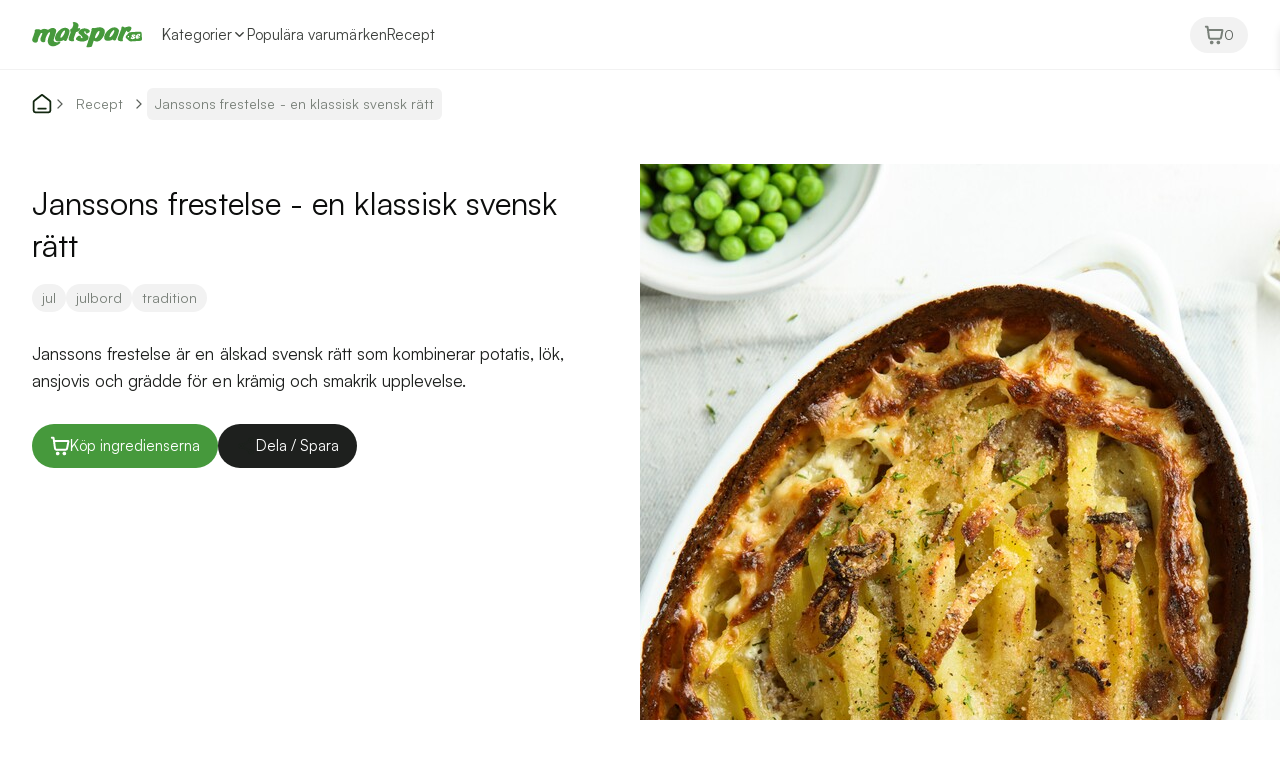

--- FILE ---
content_type: text/html; charset=utf-8
request_url: https://www.matspar.se/recept/janssons-frestelse
body_size: 39697
content:
<!DOCTYPE html><html lang="sv" class="__variable_fcec04"><head><meta charSet="utf-8"/><meta name="viewport" content="width=device-width, initial-scale=1"/><link rel="preload" as="image" href="https://media.matspar.se/recept/janssonsfrestelse_full.jpg"/><link rel="preload" as="image" href="https://media.matspar.se/recept/grillbricka_thumbnail.jpg"/><link rel="preload" as="image" href="https://media.matspar.se/recept/amerikanskapannkakor_thumbnail.jpg"/><link rel="preload" as="image" href="https://media.matspar.se/recept/pask-muffins-recept-matspar-roterad_thumbnail.jpg"/><link rel="preload" as="image" href="https://media.matspar.se/recept/ha__gges_ka__rlekssemla_thumbnail.jpg"/><link rel="preload" as="image" href="https://media.matspar.se/recept/babaganoush_thumbnail.jpg"/><link rel="preload" as="image" href="https://media.matspar.se/recept/lasagne_thumbnail.jpg"/><link rel="preload" as="image" href="https://media.matspar.se/recept/rabarberpaj_thumbnail.jpg"/><link rel="preload" as="image" href="https://media.matspar.se/recept/saffransbullar_thumbnail.jpg"/><link rel="preload" as="image" href="https://media.matspar.se/recept/fylldpaprika_thumbnail.jpg"/><link rel="stylesheet" href="/_next/static/css/88f87c2e8c79a31c.css" data-precedence="next"/><link rel="stylesheet" href="/_next/static/css/9ee17afed64dfe4c.css" data-precedence="next"/><link rel="stylesheet" href="/_next/static/css/0b4455143070dab6.css" data-precedence="next"/><link rel="stylesheet" href="/_next/static/css/8cea2594b74261c0.css" data-precedence="next"/><link rel="stylesheet" href="/_next/static/css/ebc9505bf611ca2c.css" data-precedence="next"/><link rel="stylesheet" href="/_next/static/css/16044f8e19ca0c45.css" data-precedence="next"/><link rel="stylesheet" href="/_next/static/css/02076fd82af6d4af.css" data-precedence="next"/><link rel="stylesheet" href="/_next/static/css/9b923a72722bdd0b.css" data-precedence="next"/><link rel="stylesheet" href="/_next/static/css/7f8da46913f0a28e.css" data-precedence="next"/><link rel="stylesheet" href="/_next/static/css/02fffdf913e7de34.css" data-precedence="next"/><link rel="stylesheet" href="/_next/static/css/660c41d4855fe3a6.css" data-precedence="next"/><link rel="stylesheet" href="/_next/static/css/c941366b366b24c8.css" data-precedence="next"/><link rel="stylesheet" href="/_next/static/css/a5e20940e58678fd.css" data-precedence="next"/><link rel="preload" as="script" fetchPriority="low" href="/_next/static/chunks/webpack-37dc00c83b65f988.js"/><script src="/_next/static/chunks/fd9d1056-02c9720863447889.js" async=""></script><script src="/_next/static/chunks/1053-56537f2a686c4f99.js" async=""></script><script src="/_next/static/chunks/main-app-b439b8365b89e0ae.js" async=""></script><script src="/_next/static/chunks/13-a85f7424b74d397c.js" async=""></script><script src="/_next/static/chunks/231-bf61168dca61645f.js" async=""></script><script src="/_next/static/chunks/4521-f11538eff92fa02c.js" async=""></script><script src="/_next/static/chunks/app/global-error-f6113caf326b94c5.js" async=""></script><script src="/_next/static/chunks/a63740d3-a77f577e0cde15c5.js" async=""></script><script src="/_next/static/chunks/e37a0b60-a0d01cadfa9b38a3.js" async=""></script><script src="/_next/static/chunks/9659-31fb4df5f77296f5.js" async=""></script><script src="/_next/static/chunks/7808-1d0fba7cd25da47a.js" async=""></script><script src="/_next/static/chunks/1804-4cc96bfbcbae1580.js" async=""></script><script src="/_next/static/chunks/6153-b1216d35732cc9dc.js" async=""></script><script src="/_next/static/chunks/9123-620f4756bd359363.js" async=""></script><script src="/_next/static/chunks/2452-7fdd2c4c44c76747.js" async=""></script><script src="/_next/static/chunks/4988-9edfe07b2d76e3a2.js" async=""></script><script src="/_next/static/chunks/5950-708b0280fad03ff0.js" async=""></script><script src="/_next/static/chunks/app/layout-7714a007aedd7aff.js" async=""></script><script src="/_next/static/chunks/app/error-8673104bfbaa9306.js" async=""></script><script src="/_next/static/chunks/986-6934beb4475bae61.js" async=""></script><script src="/_next/static/chunks/5010-4121b456def98011.js" async=""></script><script src="/_next/static/chunks/app/not-found-5ad0e7e13a4618a8.js" async=""></script><script src="/_next/static/chunks/app/(has-cookie-alert)/(main)/recept/%5Brecipe%5D/@recipe/page-d814312eae1aefc7.js" async=""></script><script src="/_next/static/chunks/app/(has-cookie-alert)/(main)/layout-0c6e92410068252d.js" async=""></script><link rel="preload" href="/_next/static/css/2d93f285795519bc.css" as="style"/><link rel="preload" href="/_next/static/css/7da2c9693a2e1c2c.css" as="style"/><link rel="preload" as="image" href="https://media.matspar.se/recept/glogg_thumbnail.jpg"/><link rel="preload" as="image" href="https://media.matspar.se/recept/hovmastarsas_thumbnail.jpg"/><link rel="preload" as="image" href="https://media.matspar.se/recept/inlagdsill_thumbnail.jpg"/><link rel="preload" as="image" href="https://media.matspar.se/recept/janssonsfrestelse_thumbnail.jpg"/><title>Janssons frestelse - en klassisk svensk rätt</title><meta name="description" content="Lär dig hur du lagar den traditionella svenska rätten Janssons frestelse med detta enkla och läckra recept."/><link rel="manifest" href="/site.webmanifest" crossorigin="use-credentials"/><meta name="robots" content="index, follow"/><link rel="canonical" href="https://www.matspar.se/recept/janssons-frestelse"/><meta property="og:title" content="Janssons frestelse - en klassisk svensk rätt"/><meta property="og:description" content="Lär dig hur du lagar den traditionella svenska rätten Janssons frestelse med detta enkla och läckra recept."/><meta property="og:url" content="https://www.matspar.se"/><meta property="og:site_name" content="Matspar.se"/><meta property="og:locale" content="sv_SE"/><meta property="og:image" content="https://media.matspar.se/recept/janssonsfrestelse_full.jpg"/><meta property="og:type" content="website"/><meta name="twitter:card" content="summary_large_image"/><meta name="twitter:title" content="Janssons frestelse - en klassisk svensk rätt"/><meta name="twitter:description" content="Lär dig hur du lagar den traditionella svenska rätten Janssons frestelse med detta enkla och läckra recept."/><meta name="twitter:image" content="https://media.matspar.se/recept/janssonsfrestelse_full.jpg"/><link rel="icon" href="/favicon-16x16.png" sizes="16x16" type="image/png"/><link rel="icon" href="/favicon-32x32.png" sizes="32x32" type="image/png"/><link rel="apple-touch-icon" href="/apple-touch-icon.png" sizes="180x180"/><link rel="icon" href="/android-chrome-192x192.png" type="image/png" sizes="192x192"/><link rel="icon" href="/android-chrome-512x512.png" type="image/png" sizes="192x192"/><meta name="next-size-adjust"/><meta name="theme-color" content="#ffffff"/><link rel="search" title="Matspar.se" href="/opensearch.xml" type="application/opensearchdescription+xml"/><link rel="mask-icon" color="#46993c" href="/safari-pinned-tab.svg"/><script src="/_next/static/chunks/polyfills-78c92fac7aa8fdd8.js" noModule=""></script></head><body><div class="notification_notificationContainer__TJCOc"><div class="notification_notification__E2_HY"><div class="notification_mainPlaceholder__ReQ8Q"><div class="notification_rightPlaceholder__YWXFF"><div class="notification_title__ww4ec"></div><div class="notification_content__ou0pC"></div></div></div><button type="button" aria-label="Stäng notis" class="notification_close__T3hkR"><svg stroke="currentColor" fill="none" stroke-width="2" viewBox="0 0 24 24" stroke-linecap="round" stroke-linejoin="round" height="1em" width="1em" xmlns="http://www.w3.org/2000/svg"><line x1="18" y1="6" x2="6" y2="18"></line><line x1="6" y1="6" x2="18" y2="18"></line></svg></button></div></div><div class="header_header__pwrbs"><div class="header_content__SykTk"><a title="Matspar.se" class="header_link__ukr3u" href="/start"><svg xmlns="http://www.w3.org/2000/svg" fill="#46993c" viewBox="0 0 126 31" class="header_logo__AqbZa" style="height:27px"><g clip-path="url(#matspar_logo_svg__a)"><path d="M92.783 15.251c-1.375 2.213-3.016 3.682-3.664 3.28-.648-.4-.059-2.519 1.316-4.732s3.016-3.68 3.664-3.28.059 2.52-1.316 4.732m1.923 7.264c.124.017.249.019.37-.009.545-.127.869-.73 1.076-1.199.697-1.574 1.458-3.129 2.034-4.753a68 68 0 0 0 .88-2.619c.243-.785.457-1.67.53-2.491.104-1.179-.758-2.222-1.61-2.94-2.698-2.27-6.789-1.063-9.291.904-1.205.947-2.336 1.998-3.316 3.177-.813.978-1.513 2.034-1.997 3.212a9.5 9.5 0 0 0-.495 1.556c-.304 1.379-.37 3.16.657 4.27.337.363.77.622 1.236.786 2.401.841 5.45.102 7.632-1.086.458.63 1.272.944 2.002 1.132.095.023.193.046.292.06M44.535 12.354q.002.001-.001.007l-.004.012-.006.017-.008.023-.01.028-.012.032-.013.038-.015.042-.016.047-.018.051-.02.056a2 2 0 0 1-.045.123l-.024.067-.025.072q-.013.037-.027.074l-.028.078-.029.082-.03.084-.031.088-.032.09q-.015.047-.034.094l-.034.096-.035.098-.036.1-.036.103-.038.105-.038.106-.038.108-.039.11-.04.111-.04.113-.04.113-.04.115q-.022.057-.042.115l-.042.116-.041.117-.042.117-.041.117-.042.118-.042.117-.042.117-.041.118-.042.116-.041.116-.041.116-.041.114-.04.114-.04.112-.04.111-.039.11-.038.107-.038.106-.037.105-.037.102-.036.1-.035.099-.034.095-.033.093-.032.09-.031.087-.03.084-.03.081-.027.078-.027.075-.025.07-.024.068-.022.063-.022.06-.02.054-.017.052c-.078.219-.161.44-.224.666a6 6 0 0 0-.104.462 5 5 0 0 0-.075.876q.003.16.02.317a3 3 0 0 0 .139.635q.055.158.131.308.08.152.18.292a2.2 2.2 0 0 0 .53.516q.172.12.36.212.21.102.432.173c.219.071.449.113.676.157.388.076.779.142 1.173.178.34.03.685.042 1.028.017.231-.017.463-.049.686-.113.107-.03.207-.074.31-.115.091-.037.177-.08.256-.14.278-.216.403-.566.39-.91a1.5 1.5 0 0 0-.085-.437c-.05-.137-.134-.258-.196-.39-.132-.273-.113-.58-.08-.874.03-.258.08-.514.138-.768q.1-.436.228-.866.134-.45.284-.895.145-.43.301-.857a39 39 0 0 1 .645-1.65l.021-.051.957-2.496s2.857-.631 3.951-2.22c1.095-1.589.746-2.389.26-2.35-.486.04-2.336.15-2.336.15s2.588-4.463-1.086-6.243-4.58-.183-4.58-.183-.402.733.413.969c.815.235-.376 3.468-.376 3.468l-.82 2.176s-1.938.114-2.172 1.914a4 4 0 0 0-.032.6 3 3 0 0 0 .03.323 3 3 0 0 0 .064.268 1.4 1.4 0 0 0 .25.46 1 1 0 0 0 .116.115l.058.044a2 2 0 0 0 .108.068l.049.025q.074.037.158.056M15.3 22.668c-.005.209-.03.415-.108.607-.385.958-1.787 1.288-2.702 1.152-.907-.136-1.786-.594-2.314-1.342-.86-1.214-.639-2.892-.094-4.275.546-1.384 1.385-2.668 1.698-4.138.05-.237.047-.503-.095-.701a.7.7 0 0 0-.346-.248 1.04 1.04 0 0 0-.771.049c-.465.213-.727.7-.96 1.127-.708 1.294-1.418 2.594-1.962 3.966a14.3 14.3 0 0 0-.677 2.15c-.162.722-.193 1.474-.404 2.184-.332 1.114-1.37 1.67-2.489 1.653a4 4 0 0 1-.344-.019c-1.138-.102-2.433-.517-3.025-1.564a3.1 3.1 0 0 1-.395-1.28c-.092-1.162.346-2.292.759-3.382a111 111 0 0 0 1.916-5.48c.174-.542.345-1.118.214-1.672-.062-.262-.191-.517-.165-.785.043-.44.477-.73.887-.897 1.766-.726 4.698-.391 6.265.551.018.01.036.022.057.022.024 0 .045-.014.064-.027 1.045-.718 2.05-1.279 3.353-1.309.838-.02 1.732.1 2.54.327.696.194 1.363.53 2.028.812a.2.2 0 0 0 .113.024.2.2 0 0 0 .083-.038c1.015-.659 2.046-1.316 3.188-1.738 1.172-.432 2.482-.597 3.672-.218 1.19.38 2.222 1.378 2.415 2.609.13.84-.123 1.688-.375 2.501l-2.055 6.651c-.352 1.139-.67 2.49.067 3.428.502.64 1.361.88 2.172.966a8.5 8.5 0 0 0 3.267-.293c.41-.12.876-.266 1.246-.051 1.239.717-.403 2.057-1.016 2.443-1.24.784-2.51 1.542-3.888 2.049-2.295.846-5.145.933-7.1-.748-1.256-1.079-1.907-2.749-1.97-4.4-.124-3.207 1.75-6.115 2.569-9.22.088-.335.152-.73-.072-.995-.27-.321-.796-.243-1.155-.027-.561.337-.933.907-1.27 1.467a37 37 0 0 0-1.893 3.572c-.611 1.325-.986 2.584-.938 4.057.006.162.013.322.01.48"></path><path d="M57.84 18.78c-.108-.334-.322-.64-.515-.923a9.5 9.5 0 0 0-1.073-1.293 10.6 10.6 0 0 0-1.58-1.323c-2.238-1.532-1.183-3.245-1.183-3.245 2.063-3.49 6.436-3.556 6.436-3.556s3.152-.028 5.356 1.629c2.204 1.656-.2 3.296-.2 3.296s-1.711 1.153-2.738.987c-.528-.085-.78-.595-.883-1.067-.08-.363.024-.936-.272-1.2a1.1 1.1 0 0 0-.41-.213c-.235-.07-.504-.091-.714.037-.231.14-.332.433-.318.704.028.496.32 1.036.614 1.43.342.456.8.813 1.32 1.049a6.7 6.7 0 0 1 1.794 1.231c.42.395.899.86 1.127 1.396.47 1.101.234 2.406-.494 3.34l-.05.061c-1.875 2.478-6.668 2.511-6.668 2.511-1.418-.03-2.846-.244-4.178-.747-.766-.288-1.515-.672-2.152-1.19-.35-.285-.71-.589-.706-1.075.005-.4.191-.787.392-1.122.39-.65.937-1.324 1.528-1.805.748-.607 1.937-1.114 2.893-.726.328.133.613.42.658.77.022.176-.015.354-.011.531.009.352.189.685.445.927.256.241.583.398.92.501.16.049.34.085.489.008.181-.093.25-.322.244-.525a1.5 1.5 0 0 0-.071-.399M36.359 15.797c-1.302 2.256-2.893 3.778-3.554 3.399-.66-.38-.142-2.516 1.16-4.773s2.892-3.778 3.553-3.399c.66.38.142 2.516-1.16 4.773m2.16 7.196c.125.013.25.01.37-.021.54-.145.844-.76 1.036-1.234.645-1.596 1.355-3.175 1.877-4.818.278-.874.551-1.761.792-2.646.217-.792.402-1.684.448-2.507.064-1.181-.83-2.196-1.706-2.885-2.772-2.182-6.82-.84-9.257 1.208-1.173.986-2.268 2.073-3.209 3.284-.78 1.004-1.444 2.082-1.89 3.276a9.4 9.4 0 0 0-.443 1.572c-.258 1.387-.267 3.17.797 4.245.349.352.79.597 1.262.745 2.428.762 5.451-.076 7.592-1.335.48.614 1.304.901 2.038 1.065.096.02.195.04.294.05M75.947 16.244c-1.228 2.298-2.768 3.87-3.441 3.512-.673-.357-.224-2.51 1.004-4.807s2.768-3.87 3.44-3.512.224 2.51-1.003 4.807m7.23-5.717a3 3 0 0 0-.52-1.015c-.024-.03-.053-.058-.076-.09-3.09-4.316-10.756-.87-10.997-1.202l-.378-.104c-.515-.138-1.06-.262-1.597-.209-.149.015-.3.043-.44.099a.7.7 0 0 0-.136.064 1.65 1.65 0 0 0-.764 1.107c-.07.393.007.792-.035 1.186-.028.261-.104.524-.166.78a55 55 0 0 1-.41 1.565q-.346 1.255-.715 2.505l-.023.078-3.943 12.15c-.186.574-.385 1.142-.58 1.712-.063.182-.126.377-.083.566.056.242.274.413.497.524.64.318 1.397.304 2.103.189.756-.123 1.483-.371 2.207-.613.363-.12.772-.198 1.12-.35.312-.137.481-.459.573-.775.598-2.065 1.237-4.123 1.867-6.182l.02-.067s5.447 3.95 10.004-2.991c.659-1.003 1.256-2.052 1.732-3.154.35-.81.637-1.654.808-2.522.124-.63.188-1.274.157-1.916a5.5 5.5 0 0 0-.224-1.335M113.802 7.526c-.187-.508-.596-.788-1.097-.956l-.064-.02a4 4 0 0 0-.577-.134 6 6 0 0 0-2.027.025c-.677.125-1.344.296-2.001.502q-.493.155-.978.335c-.212.078-.648.358-.869.22-.363-.23-.671-.508-1.065-.7-.416-.205-.89-.413-1.36-.412-.897.002-1.458.702-1.353 1.56.08.664-.16 1.38-.404 1.986a189 189 0 0 0-.802 2.035q-.373.961-.744 1.924l-.361.984-.037.095-.038.096-.039.097-.039.099-.039.1-.04.1-.04.102q-.02.052-.04.103l-.04.103-.041.104-.041.104-.04.104-.083.208-.04.104-.041.104-.041.104-.041.103-.04.103-.04.101-.04.1-.04.1-.038.1-.038.097-.038.096-.038.094-.036.093-.036.09-.036.09-.034.087-.033.084-.032.083-.032.08-.03.078-.03.075-.028.072q-.014.033-.028.07l-.026.065-.024.063-.024.06-.022.056-.02.052-.02.05-.018.045c-.077.195-.158.391-.22.592a5 5 0 0 0-.108.413 4 4 0 0 0-.078.508 4 4 0 0 0-.007.562q.011.145.037.288a2.3 2.3 0 0 0 .179.567q.067.14.153.268a2 2 0 0 0 .46.48q.15.112.317.2.185.098.383.17c.196.07.401.115.604.16.347.08.696.15 1.049.195.305.038 1.007.121 1.315.11a3 3 0 0 0 .621-.082c.096-.024.188-.06.281-.094a1 1 0 0 0 .234-.12c.257-.185.38-.496.378-.806a1.3 1.3 0 0 0-.063-.394c-.041-.124-.113-.236-.165-.356-.111-.25-.084-.525-.045-.788.034-.232.086-.46.146-.686q.103-.39.231-.772.132-.4.281-.796a35 35 0 0 1 .925-2.225l.02-.045c.434-.852.863-1.706 1.295-2.558a22 22 0 0 1 1.122-1.967c.093-.143.201-.293.332-.413.245-.225.65-.054.656.278.002.082-.001.165.004.246.033.59.492 1.072 1.063 1.134 0 0 .11.018.28-.011l.32-.055c.303-.085.594-.23.847-.399.553-.368 1.016-.865 1.391-1.41a7.9 7.9 0 0 0 .871-1.688c.207-.552.345-1.196.134-1.769"></path><path d="m125.937 19.812-.205-3.297-.105-1.693c-.053-.85-.094-1.521-.521-2-.441-.496-1.195-.672-2.522-.588-1.791.112-3.467.212-5.089.308-1.477.088-2.872.172-4.254.258-.422.027-.9.057-1.371.215-.504.17-.936.461-1.318.893l-.229.261c-.987 3.452-.914 3.056 0 0l-1.196 1.373c-.455.524-.884 1.02-1.236 1.418-.436.492-.646 1.002-.625 1.516.021.525.281 1.011.773 1.444.406.357.907.804 1.437 1.278.558.498 1.135 1.012 1.627 1.446 1.006.885 1.999.823 2.797.774l3.523-.222 5.882-.37c.595-.037 1.06-.114 1.423-.236 1.353-.452 1.286-1.53 1.209-2.778m-15.612-.875c-.2.028-.375-.01-.506-.111-.131-.1-.216-.262-.245-.465-.033-.23.051-.527.217-.775.178-.264.422-.436.669-.47.259-.037.474.042.607.208a.7.7 0 0 1 .139.338c.037.574-.342 1.188-.881 1.275m7.792-1.915s-.589.445-.959.406c-.191-.02-.291-.198-.337-.364-.035-.129-.009-.335-.12-.424a.4.4 0 0 0-.15-.068c-.086-.021-.183-.023-.255.026-.08.055-.11.162-.1.258.02.177.135.364.248.499.131.157.302.275.492.35.244.095.466.237.665.405.158.133.339.29.43.477.189.385.131.855-.111 1.204q-.009.01-.016.023c-.622.922-2.335 1.026-2.335 1.026a4.5 4.5 0 0 1-1.508-.186 2.8 2.8 0 0 1-.792-.383c-.131-.095-.265-.197-.273-.37-.006-.143.053-.285.118-.41.127-.24.309-.49.511-.673.255-.232.67-.436 1.02-.316.12.041.227.138.25.262.011.063.001.127.006.19.01.126.081.242.177.323a.8.8 0 0 0 .338.161c.058.015.123.024.175-.006.063-.037.083-.12.077-.193a.5.5 0 0 0-.033-.142c-.045-.117-.127-.222-.202-.32a3.743 3.743 0 0 0-.999-.883c-.83-.504-.486-1.136-.486-1.136.669-1.288 2.231-1.396 2.231-1.396s1.126-.071 1.946.478c.819.549-.008 1.182-.008 1.182M124 16.01c-.044.326-.223.62-.432.866-.497.588-1.201 1.01-1.902 1.31q-.3.13-.613.224c.121.3.376.453.804.409.353-.036.687-.163.97-.377q.149-.115.283-.248c.092-.088.191-.224.331-.215a.2.2 0 0 1 .062.013c.076.03.13.101.149.179.043.18-.104.427-.195.58a2.8 2.8 0 0 1-.39.508c-.611.633-1.49.985-2.358 1.065a3 3 0 0 1-.257.012c-.434.002-.881-.112-1.216-.387-.6-.493-.675-1.331-.51-2.041.159-.686.536-1.312 1.016-1.822.589-.626 1.35-1.092 2.195-1.278.309-.067.628-.096.943-.056.262.032.523.114.73.277.289.23.438.617.39.981"></path><path d="M122.317 15.746c-.473.049-1.192.897-1.336 1.82.934-.363 1.661-1.138 1.613-1.595-.018-.177-.129-.24-.277-.225"></path></g><defs><clipPath id="matspar_logo_svg__a"><path fill="#fff" d="M0 .5h126v30H0z"></path></clipPath></defs></svg></a><div class="top-menu_topMenu__ABq98"><nav class="top-menu_menuDesktop__6jaIV"><ul class="top-menu_list__J3HMA"><li class="top-menu_menuItem__ApZ_1"><span class="clickable-span_span__VahBb" role="button" tabindex="0">Kategorier</span><span class="clickable-span_span__VahBb" role="button" tabindex="0" aria-label="Visa/Dölj Menyn"><svg stroke="currentColor" fill="none" stroke-width="2" viewBox="0 0 24 24" stroke-linecap="round" stroke-linejoin="round" height="1em" width="1em" xmlns="http://www.w3.org/2000/svg"><polyline points="6 9 12 15 18 9"></polyline></svg></span></li><li class="top-menu_menuItem__ApZ_1"><a href="/varumarke">Populära varumärken</a></li><li class="top-menu_menuItem__ApZ_1"><a href="/recept">Recept</a></li></ul></nav><button type="button" class="button_button__dZRSb button_button-variant-filled__GMYG1 button_button-size-sm__H445o cart-button_cartButton__hK6f5" disabled=""><span class="button_icon__eZOV7"><svg xmlns="http://www.w3.org/2000/svg" fill="none" viewBox="0 0 20 20"><path stroke="currentColor" stroke-linecap="round" stroke-linejoin="round" stroke-width="2" d="M1.842 1.667H2.93c.205 0 .308 0 .39.038a.4.4 0 0 1 .178.154c.049.076.063.177.092.38L3.985 5m0 0 .876 6.443c.111.818.167 1.227.363 1.534.172.271.419.487.71.621.332.152.744.152 1.57.152h7.131c.786 0 1.178 0 1.5-.141.282-.125.525-.325.7-.58.2-.289.273-.675.42-1.446l1.103-5.791c.051-.272.077-.408.04-.514a.42.42 0 0 0-.183-.221C18.117 5 17.979 5 17.703 5zm4.523 12.5a.833.833 0 1 1-1.666 0 .833.833 0 0 1 1.666 0m6.667 0a.833.833 0 1 1-1.667 0 .833.833 0 0 1 1.667 0"></path></svg></span>0</button><span class="clickable-span_span__VahBb top-menu_hamburgerMenu__f_oAw" role="button" tabindex="0" aria-label="Meny"><svg stroke="currentColor" fill="none" stroke-width="2" viewBox="0 0 24 24" stroke-linecap="round" stroke-linejoin="round" height="1em" width="1em" xmlns="http://www.w3.org/2000/svg"><line x1="3" y1="12" x2="21" y2="12"></line><line x1="3" y1="6" x2="21" y2="6"></line><line x1="3" y1="18" x2="21" y2="18"></line></svg></span></div></div></div><div class="breadcrumb_breadcrumbsWrapper__VpINI"><!--$!--><template data-dgst="BAILOUT_TO_CLIENT_SIDE_RENDERING"></template><!--/$--></div><main class="main-layout_main__Cp_93"><div><div class="recipe_maxWidthContainer__rISO_"><div class="recipe_mainContent__zSVEb"><div class="recipe_description__1VZMG"><h1 class="recipe_title__KvqV7">Janssons frestelse - en klassisk svensk rätt</h1><div class="recipe_recipeTags__APDk7"><a class="recipe_recipeTagLink__yY45v" href="/recept?q=jul"><div class="tag_tag__Zaq8_ tag_tag-neutral__6cKkB">jul</div></a><a class="recipe_recipeTagLink__yY45v" href="/recept?q=julbord"><div class="tag_tag__Zaq8_ tag_tag-neutral__6cKkB">julbord</div></a><a class="recipe_recipeTagLink__yY45v" href="/recept?q=tradition"><div class="tag_tag__Zaq8_ tag_tag-neutral__6cKkB">tradition</div></a></div><p class="recipe_descriptionContent__gRB79">Janssons frestelse är en älskad svensk rätt som kombinerar potatis, lök, ansjovis och grädde för en krämig och smakrik upplevelse.</p><div class="recipe_buttons__4S8QE"><button type="button" class="button_button__dZRSb button_button-variant-filled__GMYG1 button_button-size-l__yBBb_"><span class="button_icon__eZOV7"><svg xmlns="http://www.w3.org/2000/svg" fill="none" viewBox="0 0 20 20"><path stroke="currentColor" stroke-linecap="round" stroke-linejoin="round" stroke-width="2" d="M1.842 1.667H2.93c.205 0 .308 0 .39.038a.4.4 0 0 1 .178.154c.049.076.063.177.092.38L3.985 5m0 0 .876 6.443c.111.818.167 1.227.363 1.534.172.271.419.487.71.621.332.152.744.152 1.57.152h7.131c.786 0 1.178 0 1.5-.141.282-.125.525-.325.7-.58.2-.289.273-.675.42-1.446l1.103-5.791c.051-.272.077-.408.04-.514a.42.42 0 0 0-.183-.221C18.117 5 17.979 5 17.703 5zm4.523 12.5a.833.833 0 1 1-1.666 0 .833.833 0 0 1 1.666 0m6.667 0a.833.833 0 1 1-1.667 0 .833.833 0 0 1 1.667 0"></path></svg></span>Köp ingredienserna</button><div class="recipe-buttons_buttons__qprHy"><div><button type="button" class="button_button__dZRSb button_button-variant-filled__GMYG1 button_button-size-l__yBBb_ recipe-buttons_tooltipButton__vAWM5"><span class="button_icon__eZOV7"><svg xmlns="http://www.w3.org/2000/svg" fill="none" viewBox="0 0 16 16"><path fill="#1E201E" stroke="#1E201E" stroke-width="0.1" d="M10.548 14.119q.598.598 1.452.598t1.452-.598q.598-.6.598-1.452 0-.855-.598-1.452A1.98 1.98 0 0 0 12 10.617q-.393 0-.752.145a2.2 2.2 0 0 0-.62.377L5.993 8.443q.025-.09.04-.195a2 2 0 0 0 0-.496 1.3 1.3 0 0 0-.04-.196l4.635-2.695q.28.24.62.377.36.145.752.145.854 0 1.452-.598t.598-1.452q0-.853-.598-1.452A1.98 1.98 0 0 0 12 1.283q-.854 0-1.452.598a1.98 1.98 0 0 0-.598 1.452q0 .12.017.249.015.105.04.195L5.372 6.472a2.2 2.2 0 0 0-.62-.377A2 2 0 0 0 4 5.95q-.854 0-1.452.598A1.98 1.98 0 0 0 1.95 8q0 .854.598 1.452T4 10.05q.393 0 .752-.145.34-.138.62-.377l4.635 2.695q-.025.09-.04.195a2 2 0 0 0-.017.249q0 .853.598 1.452ZM12.44 3.773a.6.6 0 0 1-.44.177.6.6 0 0 1-.44-.177.6.6 0 0 1-.177-.44q0-.263.177-.44a.6.6 0 0 1 .44-.176q.263 0 .44.177a.6.6 0 0 1 .177.44q0 .263-.177.439Zm-8 4.667a.6.6 0 0 1-.44.177.6.6 0 0 1-.44-.177.6.6 0 0 1-.177-.44q0-.263.177-.44A.6.6 0 0 1 4 7.383q.264 0 .44.177a.6.6 0 0 1 .177.44q0 .263-.177.44Zm8 4.666a.6.6 0 0 1-.44.177.6.6 0 0 1-.44-.177.6.6 0 0 1-.177-.44q0-.263.177-.44a.6.6 0 0 1 .44-.176q.263 0 .44.177a.6.6 0 0 1 .177.44q0 .263-.177.44Z"></path></svg></span>Dela / Spara</button></div></div></div></div><div class="recipe_image__FAdAs"><img src="https://media.matspar.se/recept/janssonsfrestelse_full.jpg" alt="Janssons frestelse - en klassisk svensk rätt" style="object-fit:contain;object-position:center top"/></div><div class="recipe_products__CXm84"><h3 class="recipe_productsTitle__kgtYs">Ingredienser</h3><div class="recipe_servingsText__o1MWq">6 portioner</div><figure class="recipe_productGroup__5tSSp"><figcaption class="recipe_productGroupName__7xsyj"></figcaption><ul class="recipe_productGroupList__ZoNLY"><li class="recipe_productGroupItem__dSwiP">potatis<!-- --> <!-- -->1<!-- --> <!-- -->kg</li><li class="recipe_productGroupItem__dSwiP">gul lök<!-- --> <!-- -->2<!-- --> <!-- -->st</li><li class="recipe_productGroupItem__dSwiP">ansjovis<!-- --> <!-- -->200<!-- --> <!-- -->g</li><li class="recipe_productGroupItem__dSwiP">matlagningsgrädde<!-- --> <!-- -->3<!-- --> <!-- -->dl</li></ul></figure></div><div class="recipe_steps__tS_Y3"><h3 class="recipe_stepsTitle__M49Ma">Tillagning<!-- --> <div class="recipe_cookingTime__uopuH"><svg xmlns="http://www.w3.org/2000/svg" fill="none" stroke="currentColor" stroke-linecap="round" stroke-linejoin="round" stroke-width="2" viewBox="0 0 24 24"><circle cx="12" cy="13" r="8"></circle><path d="M12 9v4l2 2M5 3 2 6M22 6l-3-3M6.38 18.7 4 21M17.64 18.67 20 21"></path></svg><span>1 timmar 30 minuter</span></div></h3><div class="items-group_itemsGroup__DC7Q5 recipe_itemsGroup__52YHM"><label class="items-group_itemButton__8hea_"><input type="checkbox" value="0"/><div class="items-group_radioCircle__DUBtl"><svg stroke="currentColor" fill="none" stroke-width="2" viewBox="0 0 24 24" stroke-linecap="round" stroke-linejoin="round" class="items-group_checkIcon__VhEcM" height="1em" width="1em" xmlns="http://www.w3.org/2000/svg"><polyline points="20 6 9 17 4 12"></polyline></svg></div><div class="items-group_itemContent__p9F_m">Förvärm ugnen till 200°C.</div></label><label class="items-group_itemButton__8hea_"><input type="checkbox" value="1"/><div class="items-group_radioCircle__DUBtl"><svg stroke="currentColor" fill="none" stroke-width="2" viewBox="0 0 24 24" stroke-linecap="round" stroke-linejoin="round" class="items-group_checkIcon__VhEcM" height="1em" width="1em" xmlns="http://www.w3.org/2000/svg"><polyline points="20 6 9 17 4 12"></polyline></svg></div><div class="items-group_itemContent__p9F_m">Skala och skiva potatisen till tunna skivor. Skala och skiva löken.</div></label><label class="items-group_itemButton__8hea_"><input type="checkbox" value="2"/><div class="items-group_radioCircle__DUBtl"><svg stroke="currentColor" fill="none" stroke-width="2" viewBox="0 0 24 24" stroke-linecap="round" stroke-linejoin="round" class="items-group_checkIcon__VhEcM" height="1em" width="1em" xmlns="http://www.w3.org/2000/svg"><polyline points="20 6 9 17 4 12"></polyline></svg></div><div class="items-group_itemContent__p9F_m">Lägg potatis, lök och ansjovis i lager i en ugnsfast form.</div></label><label class="items-group_itemButton__8hea_"><input type="checkbox" value="3"/><div class="items-group_radioCircle__DUBtl"><svg stroke="currentColor" fill="none" stroke-width="2" viewBox="0 0 24 24" stroke-linecap="round" stroke-linejoin="round" class="items-group_checkIcon__VhEcM" height="1em" width="1em" xmlns="http://www.w3.org/2000/svg"><polyline points="20 6 9 17 4 12"></polyline></svg></div><div class="items-group_itemContent__p9F_m">Häll grädde över tills den nästan täcker potatisen.</div></label><label class="items-group_itemButton__8hea_"><input type="checkbox" value="4"/><div class="items-group_radioCircle__DUBtl"><svg stroke="currentColor" fill="none" stroke-width="2" viewBox="0 0 24 24" stroke-linecap="round" stroke-linejoin="round" class="items-group_checkIcon__VhEcM" height="1em" width="1em" xmlns="http://www.w3.org/2000/svg"><polyline points="20 6 9 17 4 12"></polyline></svg></div><div class="items-group_itemContent__p9F_m">Grädda i ugnen i ca 1h eller tills potatisen är mjuk och den har gyllene yta.</div></label></div><button class="recipe_clearButton__2ir8M" type="button"><svg xmlns="http://www.w3.org/2000/svg" fill="none" viewBox="0 0 36 36" class="recipe_breadIcon__vmRBj"><path fill="#46993C" stroke="#FAFAFA" stroke-width="0.3" d="M6.15 15.675v-.085l-.073-.044a6 6 0 0 1-2.142-2.14A5.6 5.6 0 0 1 3.15 10.5c0-1.61.571-2.984 1.719-4.131C6.016 5.22 7.39 4.65 9 4.65h18c1.61 0 2.984.571 4.131 1.719C32.28 7.516 32.85 8.89 32.85 10.5a5.6 5.6 0 0 1-.785 2.905 6 6 0 0 1-2.142 2.141l-.073.044V28.5a2.74 2.74 0 0 1-.837 2.013A2.74 2.74 0 0 1 27 31.35H9a2.74 2.74 0 0 1-2.013-.837A2.74 2.74 0 0 1 6.15 28.5zM8.85 28.5v.15h18.3V14.035l1.427-.856.001-.001q.706-.431 1.137-1.137.435-.711.435-1.541c0-.865-.31-1.61-.925-2.225A3.04 3.04 0 0 0 27 7.35H9c-.865 0-1.61.31-2.225.925A3.04 3.04 0 0 0 5.85 10.5q0 .863.413 1.593.415.73 1.162 1.162l.003.001 1.422.783zm14.594-9.944.005.005q.402.367.401.92c0 .372-.133.69-.406.963l-4.5 4.5c-.245.245-.55.369-.925.369s-.694-.124-.965-.371l-4.496-4.496a1.38 1.38 0 0 1-.37-.965c0-.375.123-.68.368-.925l4.5-4.5a1.3 1.3 0 0 1 .963-.406c.37 0 .674.133.92.401l.005.005zm-5.55 3.45.106.106.106-.106 2.4-2.4.106-.106-.106-.106-2.4-2.4-.106-.106-.106.106-2.4 2.4-.106.106.106.106z"></path></svg> <!-- -->Klart!</button></div></div><div class="offer_offer__44a3t"><div class="offer_block__k_n5I"><div class="offer_tags__V5Q7h"><div class="tag_tag__Zaq8_ tag_tag-neutral__6cKkB offer_tag__qYPHt">🍲 Lägg till receptet</div><div class="tag_tag__Zaq8_ tag_tag-neutral__6cKkB offer_tag__qYPHt">💰 Jämför butiker</div><div class="tag_tag__Zaq8_ tag_tag-neutral__6cKkB offer_tag__qYPHt">🛒 Handla ingredienserna</div></div><div class="offer_title__mG6Im">Spara 30% på din mathandel genom att jämföra först</div><button type="button" class="button_button__dZRSb button_button-variant-filled__GMYG1 button_button-size-l__yBBb_ offer_button__9gpMl"><span class="button_icon__eZOV7"><svg xmlns="http://www.w3.org/2000/svg" fill="none" viewBox="0 0 20 20"><path stroke="currentColor" stroke-linecap="round" stroke-linejoin="round" stroke-width="2" d="M1.842 1.667H2.93c.205 0 .308 0 .39.038a.4.4 0 0 1 .178.154c.049.076.063.177.092.38L3.985 5m0 0 .876 6.443c.111.818.167 1.227.363 1.534.172.271.419.487.71.621.332.152.744.152 1.57.152h7.131c.786 0 1.178 0 1.5-.141.282-.125.525-.325.7-.58.2-.289.273-.675.42-1.446l1.103-5.791c.051-.272.077-.408.04-.514a.42.42 0 0 0-.183-.221C18.117 5 17.979 5 17.703 5zm4.523 12.5a.833.833 0 1 1-1.666 0 .833.833 0 0 1 1.666 0m6.667 0a.833.833 0 1 1-1.667 0 .833.833 0 0 1 1.667 0"></path></svg></span>Köp ingredienserna</button></div></div></div><div class="recipe_maxWidthContainer__rISO_"><div class="recipes-list_recipes__4_4ir recipes-list_popularRecipes__6hxIN"><h2 class="recipes-list_title__KnQX7">Utvalda recept</h2><div class="recipes-list_list--3-scroll__b1Uzt"><a class="recipes-list_item__rLMD7 recipes-list_item--text-on-card__FlLTr" draggable="false" href="/recept/grillbricka"><div class="recipes-list_recipe__30Z9q"><div class="recipes-list_recipeImage__BuuaT"><img src="https://media.matspar.se/recept/grillbricka_thumbnail.jpg" alt="Grillbricka - By Bitting" style="object-fit:contain;object-position:center top"/></div><div class="recipes-list_recipeContent__mosrq"><div class="recipes-list_recipeTitle__fk_HI">Grillbricka - By Bitting</div></div></div></a><a class="recipes-list_item__rLMD7 recipes-list_item--text-on-card__FlLTr" draggable="false" href="/recept/amerikanskapannkakor"><div class="recipes-list_recipe__30Z9q"><div class="recipes-list_recipeImage__BuuaT"><img src="https://media.matspar.se/recept/amerikanskapannkakor_thumbnail.jpg" alt="Amerikanska Pannkakor - Fluffiga &amp; Lätta" style="object-fit:contain;object-position:center top"/></div><div class="recipes-list_recipeContent__mosrq"><div class="recipes-list_recipeTitle__fk_HI">Amerikanska Pannkakor - Fluffiga &amp; Lätta</div></div></div></a><a class="recipes-list_item__rLMD7 recipes-list_item--text-on-card__FlLTr" draggable="false" href="/recept/pask-cupcakes"><div class="recipes-list_recipe__30Z9q"><div class="recipes-list_recipeImage__BuuaT"><img src="https://media.matspar.se/recept/pask-muffins-recept-matspar-roterad_thumbnail.jpg" alt="Cupcakes till Påsken - söta och goda" style="object-fit:contain;object-position:center top"/></div><div class="recipes-list_recipeContent__mosrq"><div class="recipes-list_recipeTitle__fk_HI">Cupcakes till Påsken - söta och goda</div></div></div></a><a class="recipes-list_item__rLMD7 recipes-list_item--text-on-card__FlLTr" draggable="false" href="/recept/hagges-karleks-semla"><div class="recipes-list_recipe__30Z9q"><div class="recipes-list_recipeImage__BuuaT"><img src="https://media.matspar.se/recept/ha__gges_ka__rlekssemla_thumbnail.jpg" alt="Kärlekssemla - Enkelt &amp; gott" style="object-fit:contain;object-position:center top"/></div><div class="recipes-list_recipeContent__mosrq"><div class="recipes-list_recipeTitle__fk_HI">Kärlekssemla - Enkelt &amp; gott</div></div></div></a><a class="recipes-list_item__rLMD7 recipes-list_item--text-on-card__FlLTr" draggable="false" href="/recept/baba-ganoush-auberginrora"><div class="recipes-list_recipe__30Z9q"><div class="recipes-list_recipeImage__BuuaT"><img src="https://media.matspar.se/recept/babaganoush_thumbnail.jpg" alt="Baba ganoush - Aubergineröra" style="object-fit:contain;object-position:center top"/></div><div class="recipes-list_recipeContent__mosrq"><div class="recipes-list_recipeTitle__fk_HI">Baba ganoush - Aubergineröra</div></div></div></a><a class="recipes-list_item__rLMD7 recipes-list_item--text-on-card__FlLTr" draggable="false" href="/recept/klassisk-lasagne-med-nötfärs"><div class="recipes-list_recipe__30Z9q"><div class="recipes-list_recipeImage__BuuaT"><img src="https://media.matspar.se/recept/lasagne_thumbnail.jpg" alt="Klassisk Lasagne med Nötfärs - En Italiensk Delikatess" style="object-fit:contain;object-position:center top"/></div><div class="recipes-list_recipeContent__mosrq"><div class="recipes-list_recipeTitle__fk_HI">Klassisk Lasagne med Nötfärs - En Italiensk Delikatess</div></div></div></a><a class="recipes-list_item__rLMD7 recipes-list_item--text-on-card__FlLTr" draggable="false" href="/recept/krispig-rabarberpaj"><div class="recipes-list_recipe__30Z9q"><div class="recipes-list_recipeImage__BuuaT"><img src="https://media.matspar.se/recept/rabarberpaj_thumbnail.jpg" alt="Krispig rabarberpaj - En somrig favorit med knäckig topping" style="object-fit:contain;object-position:center top"/></div><div class="recipes-list_recipeContent__mosrq"><div class="recipes-list_recipeTitle__fk_HI">Krispig rabarberpaj - En somrig favorit med knäckig topping</div></div></div></a><a class="recipes-list_item__rLMD7 recipes-list_item--text-on-card__FlLTr" draggable="false" href="/recept/saffransbullar-unika"><div class="recipes-list_recipe__30Z9q"><div class="recipes-list_recipeImage__BuuaT"><img src="https://media.matspar.se/recept/saffransbullar_thumbnail.jpg" alt="Saffransbullar - Gudomligt Goda och Saftiga" style="object-fit:contain;object-position:center top"/></div><div class="recipes-list_recipeContent__mosrq"><div class="recipes-list_recipeTitle__fk_HI">Saffransbullar - Gudomligt Goda och Saftiga</div></div></div></a><a class="recipes-list_item__rLMD7 recipes-list_item--text-on-card__FlLTr" draggable="false" href="/recept/fyllda-paprikor-ris-kottfars"><div class="recipes-list_recipe__30Z9q"><div class="recipes-list_recipeImage__BuuaT"><img src="https://media.matspar.se/recept/fylldpaprika_thumbnail.jpg" alt="Fyllda paprikor med ris och köttfärs" style="object-fit:contain;object-position:center top"/></div><div class="recipes-list_recipeContent__mosrq"><div class="recipes-list_recipeTitle__fk_HI">Fyllda paprikor med ris och köttfärs</div></div></div></a></div></div></div><div class="recipe_grayContainer__6SLxK"><div class="recipe_maxWidthContainer__rISO_"><div class="recipes-list_recipes__4_4ir"><h2 class="recipes-list_title__KnQX7">Julmat 🎄</h2><div class="recipes-list_list--4-vertical__csOip"><a class="recipes-list_item__rLMD7" draggable="false" href="/recept/hemmagjord-glögg"><div class="recipes-list_recipe__30Z9q"><div class="recipes-list_recipeImage__BuuaT"><img src="https://media.matspar.se/recept/glogg_thumbnail.jpg" alt="Hemmagjord Glögg - En Varm Vinterdryck" style="object-fit:contain;object-position:center top"/></div><div class="recipes-list_recipeContent__mosrq"><div class="recipes-list_recipeTitle__fk_HI">Hemmagjord Glögg - En Varm Vinterdryck</div><div class="recipes-list_tagsAndTime__fuv9h"><div class="recipes-list_recipeDuration__247lJ"><span class="recipes-list_recipeBull__rr3Lg">•</span>60 minuter</div></div></div></div></a><a class="recipes-list_item__rLMD7" draggable="false" href="/recept/hemmagjord-hovmastarsas"><div class="recipes-list_recipe__30Z9q"><div class="recipes-list_recipeImage__BuuaT"><img src="https://media.matspar.se/recept/hovmastarsas_thumbnail.jpg" alt="Hemmagjord Hovmästarsås" style="object-fit:contain;object-position:center top"/></div><div class="recipes-list_recipeContent__mosrq"><div class="recipes-list_recipeTitle__fk_HI">Hemmagjord Hovmästarsås</div><div class="recipes-list_tagsAndTime__fuv9h"><div class="recipes-list_recipeDuration__247lJ"><span class="recipes-list_recipeBull__rr3Lg">•</span>10 minuter</div></div></div></div></a><a class="recipes-list_item__rLMD7" draggable="false" href="/recept/hemmagjord-inlagd-sill"><div class="recipes-list_recipe__30Z9q"><div class="recipes-list_recipeImage__BuuaT"><img src="https://media.matspar.se/recept/inlagdsill_thumbnail.jpg" alt="Hemmagjord Inlagd Sill - En Svensk Klassiker" style="object-fit:contain;object-position:center top"/></div><div class="recipes-list_recipeContent__mosrq"><div class="recipes-list_recipeTitle__fk_HI">Hemmagjord Inlagd Sill - En Svensk Klassiker</div><div class="recipes-list_tagsAndTime__fuv9h"><div class="recipes-list_recipeDuration__247lJ"><span class="recipes-list_recipeBull__rr3Lg">•</span>60 minuter</div></div></div></div></a><a class="recipes-list_item__rLMD7" draggable="false" href="/recept/janssons-frestelse"><div class="recipes-list_recipe__30Z9q"><div class="recipes-list_recipeImage__BuuaT"><img src="https://media.matspar.se/recept/janssonsfrestelse_thumbnail.jpg" alt="Janssons frestelse - en klassisk svensk rätt" style="object-fit:contain;object-position:center top"/></div><div class="recipes-list_recipeContent__mosrq"><div class="recipes-list_recipeTitle__fk_HI">Janssons frestelse - en klassisk svensk rätt</div><div class="recipes-list_tagsAndTime__fuv9h"><div class="recipes-list_recipeDuration__247lJ"><span class="recipes-list_recipeBull__rr3Lg">•</span>1 timmar 30 minuter</div></div></div></div></a></div></div></div></div><script type="application/ld+json">{"@context":"https://schema.org","@type":"Recipe","name":"Janssons frestelse - en klassisk svensk rätt","image":["https://media.matspar.se/recept/janssonsfrestelse_full.jpg","https://media.matspar.se/recept/janssonsfrestelse_thumbnail.jpg"],"author":{"@type":"Person","name":"Matspar Mat"},"datePublished":"2023-10-30","description":"Janssons frestelse är en älskad svensk rätt som kombinerar potatis, lök, ansjovis och grädde för en krämig och smakrik upplevelse.","prepTime":"PT30M","cookTime":"PT1H","totalTime":"PT1H30M","keywords":"janssons frestelse, svensk mat, julmat, traditionell rätt","recipeYield":"6 portioner","recipeCategory":"Huvudrätt","recipeCuisine":"Svensk","nutrition":{"@type":"NutritionInformation","calories":"450 kcal"},"recipeIngredient":["1 kg potatis","2 st gul lök","200 g ansjovis","3 dl matlagningsgrädde"],"recipeInstructions":[{"@type":"HowToStep","text":"Förvärm ugnen till 200°C."},{"@type":"HowToStep","text":"Skala och skiva potatisen till tunna skivor. Skala och skiva löken."},{"@type":"HowToStep","text":"Lägg potatis, lök och ansjovis i lager i en ugnsfast form."},{"@type":"HowToStep","text":"Häll grädde över tills den nästan täcker potatisen."},{"@type":"HowToStep","text":"Grädda i ugnen i ca 1h eller tills potatisen är mjuk och den har gyllene yta."}]}</script></div></main><footer class="footer_footer__3kcQj"><div class="footer_start__nqou5"><div class="footer_startTitle__vG1bI">Hjälpt konsumenter sedan 2016</div><p class="footer_startDescription__yfswO">Hitta bästa priset på just din matkasse - skapa ett konto och handla enklare!</p><a class="footer_startLink__j0CIN" href="/mina-sidor/logga-in"><button type="button" class="button_button__dZRSb button_button-variant-filled__GMYG1 button_button-size-m__ZzqQO">Bli medlem</button></a></div><div class="footer_blockWrapper__9L5EO"><div class="footer_links__1iZto"><dl class="footer_list__RCK64"><dt class="footer_listTitle__SNbfV">Innehåll</dt><dd><a class="footer_link__pjK7O" href="/recept">Recept</a></dd><dd><a class="footer_link__pjK7O" href="/varumarke">Populära varumärken</a></dd><dd><a class="footer_link__pjK7O" href="/matkasse">Färdiga matkassar</a></dd><dd><a class="footer_link__pjK7O" href="/blogg">Blogg</a></dd><dd><a class="footer_link__pjK7O" href="/nyheter">Produktnyheter</a></dd><dd><a class="footer_link__pjK7O" href="https://www.mycartly.com">Cartly By Matspar</a></dd></dl><dl class="footer_list__RCK64"><dt class="footer_listTitle__SNbfV">Matspar.se</dt><dd><a class="footer_link__pjK7O" href="/om-oss">Vad är Matspar.se</a></dd><dd><a class="footer_link__pjK7O" href="/kontakt">Kontakta oss</a></dd></dl><dl class="footer_list__RCK64"><dt class="footer_listTitle__SNbfV">Social</dt><dd><a class="footer_link__pjK7O" target="_blank" rel="noopener noreferrer" href="https://www.facebook.com/matspar.se/">Facebook</a></dd><dd><a class="footer_link__pjK7O" target="_blank" rel="noopener noreferrer" href="https://twitter.com/matspar_se">Twitter</a></dd><dd><a class="footer_link__pjK7O" target="_blank" rel="noopener noreferrer" href="https://www.linkedin.com/company/matspar.se/">LinkedIn</a></dd><dd><a class="footer_link__pjK7O" target="_blank" rel="noopener noreferrer" href="https://www.instagram.com/matspar.se/">Instagram</a></dd><dd><a class="footer_link__pjK7O" target="_blank" rel="noopener noreferrer" href="https://www.youtube.com/channel/UCtD-fEFicIXpA2BNVLeKvlA">Youtube</a></dd></dl><dl class="footer_list__RCK64"><dt class="footer_listTitle__SNbfV">Villkor</dt><dd><a class="footer_link__pjK7O" href="/anvandarvillkor">Användarvillkor</a></dd><dd><a class="footer_link__pjK7O" href="/cookie-policy">Cookie-policy</a></dd></dl></div></div><div class="footer_blockWrapper__9L5EO"><div class="footer_logo__iXql1"><svg xmlns="http://www.w3.org/2000/svg" fill="#46993c" viewBox="0 0 126 31"><g clip-path="url(#matspar_logo_svg__a)"><path d="M92.783 15.251c-1.375 2.213-3.016 3.682-3.664 3.28-.648-.4-.059-2.519 1.316-4.732s3.016-3.68 3.664-3.28.059 2.52-1.316 4.732m1.923 7.264c.124.017.249.019.37-.009.545-.127.869-.73 1.076-1.199.697-1.574 1.458-3.129 2.034-4.753a68 68 0 0 0 .88-2.619c.243-.785.457-1.67.53-2.491.104-1.179-.758-2.222-1.61-2.94-2.698-2.27-6.789-1.063-9.291.904-1.205.947-2.336 1.998-3.316 3.177-.813.978-1.513 2.034-1.997 3.212a9.5 9.5 0 0 0-.495 1.556c-.304 1.379-.37 3.16.657 4.27.337.363.77.622 1.236.786 2.401.841 5.45.102 7.632-1.086.458.63 1.272.944 2.002 1.132.095.023.193.046.292.06M44.535 12.354q.002.001-.001.007l-.004.012-.006.017-.008.023-.01.028-.012.032-.013.038-.015.042-.016.047-.018.051-.02.056a2 2 0 0 1-.045.123l-.024.067-.025.072q-.013.037-.027.074l-.028.078-.029.082-.03.084-.031.088-.032.09q-.015.047-.034.094l-.034.096-.035.098-.036.1-.036.103-.038.105-.038.106-.038.108-.039.11-.04.111-.04.113-.04.113-.04.115q-.022.057-.042.115l-.042.116-.041.117-.042.117-.041.117-.042.118-.042.117-.042.117-.041.118-.042.116-.041.116-.041.116-.041.114-.04.114-.04.112-.04.111-.039.11-.038.107-.038.106-.037.105-.037.102-.036.1-.035.099-.034.095-.033.093-.032.09-.031.087-.03.084-.03.081-.027.078-.027.075-.025.07-.024.068-.022.063-.022.06-.02.054-.017.052c-.078.219-.161.44-.224.666a6 6 0 0 0-.104.462 5 5 0 0 0-.075.876q.003.16.02.317a3 3 0 0 0 .139.635q.055.158.131.308.08.152.18.292a2.2 2.2 0 0 0 .53.516q.172.12.36.212.21.102.432.173c.219.071.449.113.676.157.388.076.779.142 1.173.178.34.03.685.042 1.028.017.231-.017.463-.049.686-.113.107-.03.207-.074.31-.115.091-.037.177-.08.256-.14.278-.216.403-.566.39-.91a1.5 1.5 0 0 0-.085-.437c-.05-.137-.134-.258-.196-.39-.132-.273-.113-.58-.08-.874.03-.258.08-.514.138-.768q.1-.436.228-.866.134-.45.284-.895.145-.43.301-.857a39 39 0 0 1 .645-1.65l.021-.051.957-2.496s2.857-.631 3.951-2.22c1.095-1.589.746-2.389.26-2.35-.486.04-2.336.15-2.336.15s2.588-4.463-1.086-6.243-4.58-.183-4.58-.183-.402.733.413.969c.815.235-.376 3.468-.376 3.468l-.82 2.176s-1.938.114-2.172 1.914a4 4 0 0 0-.032.6 3 3 0 0 0 .03.323 3 3 0 0 0 .064.268 1.4 1.4 0 0 0 .25.46 1 1 0 0 0 .116.115l.058.044a2 2 0 0 0 .108.068l.049.025q.074.037.158.056M15.3 22.668c-.005.209-.03.415-.108.607-.385.958-1.787 1.288-2.702 1.152-.907-.136-1.786-.594-2.314-1.342-.86-1.214-.639-2.892-.094-4.275.546-1.384 1.385-2.668 1.698-4.138.05-.237.047-.503-.095-.701a.7.7 0 0 0-.346-.248 1.04 1.04 0 0 0-.771.049c-.465.213-.727.7-.96 1.127-.708 1.294-1.418 2.594-1.962 3.966a14.3 14.3 0 0 0-.677 2.15c-.162.722-.193 1.474-.404 2.184-.332 1.114-1.37 1.67-2.489 1.653a4 4 0 0 1-.344-.019c-1.138-.102-2.433-.517-3.025-1.564a3.1 3.1 0 0 1-.395-1.28c-.092-1.162.346-2.292.759-3.382a111 111 0 0 0 1.916-5.48c.174-.542.345-1.118.214-1.672-.062-.262-.191-.517-.165-.785.043-.44.477-.73.887-.897 1.766-.726 4.698-.391 6.265.551.018.01.036.022.057.022.024 0 .045-.014.064-.027 1.045-.718 2.05-1.279 3.353-1.309.838-.02 1.732.1 2.54.327.696.194 1.363.53 2.028.812a.2.2 0 0 0 .113.024.2.2 0 0 0 .083-.038c1.015-.659 2.046-1.316 3.188-1.738 1.172-.432 2.482-.597 3.672-.218 1.19.38 2.222 1.378 2.415 2.609.13.84-.123 1.688-.375 2.501l-2.055 6.651c-.352 1.139-.67 2.49.067 3.428.502.64 1.361.88 2.172.966a8.5 8.5 0 0 0 3.267-.293c.41-.12.876-.266 1.246-.051 1.239.717-.403 2.057-1.016 2.443-1.24.784-2.51 1.542-3.888 2.049-2.295.846-5.145.933-7.1-.748-1.256-1.079-1.907-2.749-1.97-4.4-.124-3.207 1.75-6.115 2.569-9.22.088-.335.152-.73-.072-.995-.27-.321-.796-.243-1.155-.027-.561.337-.933.907-1.27 1.467a37 37 0 0 0-1.893 3.572c-.611 1.325-.986 2.584-.938 4.057.006.162.013.322.01.48"></path><path d="M57.84 18.78c-.108-.334-.322-.64-.515-.923a9.5 9.5 0 0 0-1.073-1.293 10.6 10.6 0 0 0-1.58-1.323c-2.238-1.532-1.183-3.245-1.183-3.245 2.063-3.49 6.436-3.556 6.436-3.556s3.152-.028 5.356 1.629c2.204 1.656-.2 3.296-.2 3.296s-1.711 1.153-2.738.987c-.528-.085-.78-.595-.883-1.067-.08-.363.024-.936-.272-1.2a1.1 1.1 0 0 0-.41-.213c-.235-.07-.504-.091-.714.037-.231.14-.332.433-.318.704.028.496.32 1.036.614 1.43.342.456.8.813 1.32 1.049a6.7 6.7 0 0 1 1.794 1.231c.42.395.899.86 1.127 1.396.47 1.101.234 2.406-.494 3.34l-.05.061c-1.875 2.478-6.668 2.511-6.668 2.511-1.418-.03-2.846-.244-4.178-.747-.766-.288-1.515-.672-2.152-1.19-.35-.285-.71-.589-.706-1.075.005-.4.191-.787.392-1.122.39-.65.937-1.324 1.528-1.805.748-.607 1.937-1.114 2.893-.726.328.133.613.42.658.77.022.176-.015.354-.011.531.009.352.189.685.445.927.256.241.583.398.92.501.16.049.34.085.489.008.181-.093.25-.322.244-.525a1.5 1.5 0 0 0-.071-.399M36.359 15.797c-1.302 2.256-2.893 3.778-3.554 3.399-.66-.38-.142-2.516 1.16-4.773s2.892-3.778 3.553-3.399c.66.38.142 2.516-1.16 4.773m2.16 7.196c.125.013.25.01.37-.021.54-.145.844-.76 1.036-1.234.645-1.596 1.355-3.175 1.877-4.818.278-.874.551-1.761.792-2.646.217-.792.402-1.684.448-2.507.064-1.181-.83-2.196-1.706-2.885-2.772-2.182-6.82-.84-9.257 1.208-1.173.986-2.268 2.073-3.209 3.284-.78 1.004-1.444 2.082-1.89 3.276a9.4 9.4 0 0 0-.443 1.572c-.258 1.387-.267 3.17.797 4.245.349.352.79.597 1.262.745 2.428.762 5.451-.076 7.592-1.335.48.614 1.304.901 2.038 1.065.096.02.195.04.294.05M75.947 16.244c-1.228 2.298-2.768 3.87-3.441 3.512-.673-.357-.224-2.51 1.004-4.807s2.768-3.87 3.44-3.512.224 2.51-1.003 4.807m7.23-5.717a3 3 0 0 0-.52-1.015c-.024-.03-.053-.058-.076-.09-3.09-4.316-10.756-.87-10.997-1.202l-.378-.104c-.515-.138-1.06-.262-1.597-.209-.149.015-.3.043-.44.099a.7.7 0 0 0-.136.064 1.65 1.65 0 0 0-.764 1.107c-.07.393.007.792-.035 1.186-.028.261-.104.524-.166.78a55 55 0 0 1-.41 1.565q-.346 1.255-.715 2.505l-.023.078-3.943 12.15c-.186.574-.385 1.142-.58 1.712-.063.182-.126.377-.083.566.056.242.274.413.497.524.64.318 1.397.304 2.103.189.756-.123 1.483-.371 2.207-.613.363-.12.772-.198 1.12-.35.312-.137.481-.459.573-.775.598-2.065 1.237-4.123 1.867-6.182l.02-.067s5.447 3.95 10.004-2.991c.659-1.003 1.256-2.052 1.732-3.154.35-.81.637-1.654.808-2.522.124-.63.188-1.274.157-1.916a5.5 5.5 0 0 0-.224-1.335M113.802 7.526c-.187-.508-.596-.788-1.097-.956l-.064-.02a4 4 0 0 0-.577-.134 6 6 0 0 0-2.027.025c-.677.125-1.344.296-2.001.502q-.493.155-.978.335c-.212.078-.648.358-.869.22-.363-.23-.671-.508-1.065-.7-.416-.205-.89-.413-1.36-.412-.897.002-1.458.702-1.353 1.56.08.664-.16 1.38-.404 1.986a189 189 0 0 0-.802 2.035q-.373.961-.744 1.924l-.361.984-.037.095-.038.096-.039.097-.039.099-.039.1-.04.1-.04.102q-.02.052-.04.103l-.04.103-.041.104-.041.104-.04.104-.083.208-.04.104-.041.104-.041.104-.041.103-.04.103-.04.101-.04.1-.04.1-.038.1-.038.097-.038.096-.038.094-.036.093-.036.09-.036.09-.034.087-.033.084-.032.083-.032.08-.03.078-.03.075-.028.072q-.014.033-.028.07l-.026.065-.024.063-.024.06-.022.056-.02.052-.02.05-.018.045c-.077.195-.158.391-.22.592a5 5 0 0 0-.108.413 4 4 0 0 0-.078.508 4 4 0 0 0-.007.562q.011.145.037.288a2.3 2.3 0 0 0 .179.567q.067.14.153.268a2 2 0 0 0 .46.48q.15.112.317.2.185.098.383.17c.196.07.401.115.604.16.347.08.696.15 1.049.195.305.038 1.007.121 1.315.11a3 3 0 0 0 .621-.082c.096-.024.188-.06.281-.094a1 1 0 0 0 .234-.12c.257-.185.38-.496.378-.806a1.3 1.3 0 0 0-.063-.394c-.041-.124-.113-.236-.165-.356-.111-.25-.084-.525-.045-.788.034-.232.086-.46.146-.686q.103-.39.231-.772.132-.4.281-.796a35 35 0 0 1 .925-2.225l.02-.045c.434-.852.863-1.706 1.295-2.558a22 22 0 0 1 1.122-1.967c.093-.143.201-.293.332-.413.245-.225.65-.054.656.278.002.082-.001.165.004.246.033.59.492 1.072 1.063 1.134 0 0 .11.018.28-.011l.32-.055c.303-.085.594-.23.847-.399.553-.368 1.016-.865 1.391-1.41a7.9 7.9 0 0 0 .871-1.688c.207-.552.345-1.196.134-1.769"></path><path d="m125.937 19.812-.205-3.297-.105-1.693c-.053-.85-.094-1.521-.521-2-.441-.496-1.195-.672-2.522-.588-1.791.112-3.467.212-5.089.308-1.477.088-2.872.172-4.254.258-.422.027-.9.057-1.371.215-.504.17-.936.461-1.318.893l-.229.261c-.987 3.452-.914 3.056 0 0l-1.196 1.373c-.455.524-.884 1.02-1.236 1.418-.436.492-.646 1.002-.625 1.516.021.525.281 1.011.773 1.444.406.357.907.804 1.437 1.278.558.498 1.135 1.012 1.627 1.446 1.006.885 1.999.823 2.797.774l3.523-.222 5.882-.37c.595-.037 1.06-.114 1.423-.236 1.353-.452 1.286-1.53 1.209-2.778m-15.612-.875c-.2.028-.375-.01-.506-.111-.131-.1-.216-.262-.245-.465-.033-.23.051-.527.217-.775.178-.264.422-.436.669-.47.259-.037.474.042.607.208a.7.7 0 0 1 .139.338c.037.574-.342 1.188-.881 1.275m7.792-1.915s-.589.445-.959.406c-.191-.02-.291-.198-.337-.364-.035-.129-.009-.335-.12-.424a.4.4 0 0 0-.15-.068c-.086-.021-.183-.023-.255.026-.08.055-.11.162-.1.258.02.177.135.364.248.499.131.157.302.275.492.35.244.095.466.237.665.405.158.133.339.29.43.477.189.385.131.855-.111 1.204q-.009.01-.016.023c-.622.922-2.335 1.026-2.335 1.026a4.5 4.5 0 0 1-1.508-.186 2.8 2.8 0 0 1-.792-.383c-.131-.095-.265-.197-.273-.37-.006-.143.053-.285.118-.41.127-.24.309-.49.511-.673.255-.232.67-.436 1.02-.316.12.041.227.138.25.262.011.063.001.127.006.19.01.126.081.242.177.323a.8.8 0 0 0 .338.161c.058.015.123.024.175-.006.063-.037.083-.12.077-.193a.5.5 0 0 0-.033-.142c-.045-.117-.127-.222-.202-.32a3.743 3.743 0 0 0-.999-.883c-.83-.504-.486-1.136-.486-1.136.669-1.288 2.231-1.396 2.231-1.396s1.126-.071 1.946.478c.819.549-.008 1.182-.008 1.182M124 16.01c-.044.326-.223.62-.432.866-.497.588-1.201 1.01-1.902 1.31q-.3.13-.613.224c.121.3.376.453.804.409.353-.036.687-.163.97-.377q.149-.115.283-.248c.092-.088.191-.224.331-.215a.2.2 0 0 1 .062.013c.076.03.13.101.149.179.043.18-.104.427-.195.58a2.8 2.8 0 0 1-.39.508c-.611.633-1.49.985-2.358 1.065a3 3 0 0 1-.257.012c-.434.002-.881-.112-1.216-.387-.6-.493-.675-1.331-.51-2.041.159-.686.536-1.312 1.016-1.822.589-.626 1.35-1.092 2.195-1.278.309-.067.628-.096.943-.056.262.032.523.114.73.277.289.23.438.617.39.981"></path><path d="M122.317 15.746c-.473.049-1.192.897-1.336 1.82.934-.363 1.661-1.138 1.613-1.595-.018-.177-.129-.24-.277-.225"></path></g><defs><clipPath id="matspar_logo_svg__a"><path fill="#fff" d="M0 .5h126v30H0z"></path></clipPath></defs></svg><p>© <!-- -->2025<!-- --> Matspar. All rights are reserved</p></div></div><script type="application/ld+json">{"@context":"https://schema.org","@type":"Organization","name":"Matspar.se","url":"https://www.matspar.se/","logo":"https://www.matspar.se/matspar_symbol.svg","sameAs":["https://www.facebook.com/matspar.se/","https://twitter.com/matspar_se","https://www.linkedin.com/company/matspar.se/","https://www.instagram.com/matspar.se/","https://www.youtube.com/channel/UCtD-fEFicIXpA2BNVLeKvlA"]}</script></footer><script type="application/ld+json">{"@context":"https://schema.org","@type":"WebSite","url":"https://www.matspar.se/","potentialAction":{"@type":"SearchAction","target":"https://www.matspar.se/kategori/?q={search_term_string}","query-input":"required name=search_term_string"}}</script><script src="/_next/static/chunks/webpack-37dc00c83b65f988.js" async=""></script><script>(self.__next_f=self.__next_f||[]).push([0]);self.__next_f.push([2,null])</script><script>self.__next_f.push([1,"1:HL[\"/_next/static/media/867bce6efedfde96-s.p.ttf\",\"font\",{\"crossOrigin\":\"\",\"type\":\"font/ttf\"}]\n2:HL[\"/_next/static/css/88f87c2e8c79a31c.css\",\"style\"]\n3:HL[\"/_next/static/css/9ee17afed64dfe4c.css\",\"style\"]\n4:HL[\"/_next/static/css/0b4455143070dab6.css\",\"style\"]\n5:HL[\"/_next/static/css/8cea2594b74261c0.css\",\"style\"]\n6:HL[\"/_next/static/css/ebc9505bf611ca2c.css\",\"style\"]\n7:HL[\"/_next/static/css/16044f8e19ca0c45.css\",\"style\"]\n8:HL[\"/_next/static/css/02076fd82af6d4af.css\",\"style\"]\n9:HL[\"/_next/static/css/9b923a72722bdd0b.css\",\"style\"]\na:HL[\"/_next/static/css/7f8da46913f0a28e.css\",\"style\"]\nb:HL[\"/_next/static/css/02fffdf913e7de34.css\",\"style\"]\nc:HL[\"/_next/static/css/2d93f285795519bc.css\",\"style\"]\nd:HL[\"/_next/static/css/7da2c9693a2e1c2c.css\",\"style\"]\ne:HL[\"/_next/static/css/660c41d4855fe3a6.css\",\"style\"]\nf:HL[\"/_next/static/css/c941366b366b24c8.css\",\"style\"]\n10:HL[\"/_next/static/css/a5e20940e58678fd.css\",\"style\"]\n"])</script><script>self.__next_f.push([1,"11:I[95751,[],\"\"]\n14:I[39275,[],\"\"]\n16:I[61343,[],\"\"]\n1f:I[96314,[\"13\",\"static/chunks/13-a85f7424b74d397c.js\",\"231\",\"static/chunks/231-bf61168dca61645f.js\",\"4521\",\"static/chunks/4521-f11538eff92fa02c.js\",\"6470\",\"static/chunks/app/global-error-f6113caf326b94c5.js\"],\"default\"]\n15:[\"recipe\",\"janssons-frestelse\",\"d\"]\n20:[]\n"])</script><script>self.__next_f.push([1,"0:[[[\"$\",\"link\",\"0\",{\"rel\":\"stylesheet\",\"href\":\"/_next/static/css/88f87c2e8c79a31c.css\",\"precedence\":\"next\",\"crossOrigin\":\"$undefined\"}],[\"$\",\"link\",\"1\",{\"rel\":\"stylesheet\",\"href\":\"/_next/static/css/9ee17afed64dfe4c.css\",\"precedence\":\"next\",\"crossOrigin\":\"$undefined\"}],[\"$\",\"link\",\"2\",{\"rel\":\"stylesheet\",\"href\":\"/_next/static/css/0b4455143070dab6.css\",\"precedence\":\"next\",\"crossOrigin\":\"$undefined\"}],[\"$\",\"link\",\"3\",{\"rel\":\"stylesheet\",\"href\":\"/_next/static/css/8cea2594b74261c0.css\",\"precedence\":\"next\",\"crossOrigin\":\"$undefined\"}],[\"$\",\"link\",\"4\",{\"rel\":\"stylesheet\",\"href\":\"/_next/static/css/ebc9505bf611ca2c.css\",\"precedence\":\"next\",\"crossOrigin\":\"$undefined\"}],[\"$\",\"link\",\"5\",{\"rel\":\"stylesheet\",\"href\":\"/_next/static/css/16044f8e19ca0c45.css\",\"precedence\":\"next\",\"crossOrigin\":\"$undefined\"}]],[\"$\",\"$L11\",null,{\"buildId\":\"8E-gjVjZj9WDrieYqhhvV\",\"assetPrefix\":\"\",\"initialCanonicalUrl\":\"/recept/janssons-frestelse\",\"initialTree\":[\"\",{\"children\":[\"(has-cookie-alert)\",{\"children\":[\"(main)\",{\"children\":[\"recept\",{\"children\":[[\"recipe\",\"janssons-frestelse\",\"d\"],{\"category\":[\"__PAGE__\",{\"children\":[\"__PAGE__\",{}]}],\"recipe\":[\"__PAGE__\",{\"children\":[\"__PAGE__\",{}]}],\"children\":[\"__DEFAULT__\",{}]}]}]}]}]},\"$undefined\",\"$undefined\",true],\"initialSeedData\":[\"\",{\"children\":[\"(has-cookie-alert)\",{\"children\":[\"(main)\",{\"children\":[\"recept\",{\"children\":[[\"recipe\",\"janssons-frestelse\",\"d\"],{\"category\":[\"__PAGE__\",{\"children\":[\"__PAGE__\",{},[[\"$L12\",\"$L13\"],null],null]},[\"$\",\"$L14\",null,{\"parallelRouterKey\":\"children\",\"segmentPath\":[\"children\",\"(has-cookie-alert)\",\"children\",\"(main)\",\"children\",\"recept\",\"children\",\"$15\",\"category\",\"__PAGE__\",\"children\"],\"error\":\"$undefined\",\"errorStyles\":\"$undefined\",\"errorScripts\":\"$undefined\",\"template\":[\"$\",\"$L16\",null,{}],\"templateStyles\":\"$undefined\",\"templateScripts\":\"$undefined\",\"notFound\":\"$undefined\",\"notFoundStyles\":\"$undefined\",\"styles\":[[\"$\",\"link\",\"0\",{\"rel\":\"stylesheet\",\"href\":\"/_next/static/css/2d93f285795519bc.css\",\"precedence\":\"next\",\"crossOrigin\":\"$undefined\"}],[\"$\",\"link\",\"1\",{\"rel\":\"stylesheet\",\"href\":\"/_next/static/css/7da2c9693a2e1c2c.css\",\"precedence\":\"next\",\"crossOrigin\":\"$undefined\"}]]}],null],\"recipe\":[\"__PAGE__\",{\"children\":[\"__PAGE__\",{},[[\"$17\",\"$L18\"],null],null]},[\"$\",\"$L14\",null,{\"parallelRouterKey\":\"children\",\"segmentPath\":[\"children\",\"(has-cookie-alert)\",\"children\",\"(main)\",\"children\",\"recept\",\"children\",\"$15\",\"recipe\",\"__PAGE__\",\"children\"],\"error\":\"$undefined\",\"errorStyles\":\"$undefined\",\"errorScripts\":\"$undefined\",\"template\":[\"$\",\"$L16\",null,{}],\"templateStyles\":\"$undefined\",\"templateScripts\":\"$undefined\",\"notFound\":\"$undefined\",\"notFoundStyles\":\"$undefined\",\"styles\":[[\"$\",\"link\",\"0\",{\"rel\":\"stylesheet\",\"href\":\"/_next/static/css/660c41d4855fe3a6.css\",\"precedence\":\"next\",\"crossOrigin\":\"$undefined\"}],[\"$\",\"link\",\"1\",{\"rel\":\"stylesheet\",\"href\":\"/_next/static/css/c941366b366b24c8.css\",\"precedence\":\"next\",\"crossOrigin\":\"$undefined\"}],[\"$\",\"link\",\"2\",{\"rel\":\"stylesheet\",\"href\":\"/_next/static/css/a5e20940e58678fd.css\",\"precedence\":\"next\",\"crossOrigin\":\"$undefined\"}]]}],null],\"children\":[\"__DEFAULT__\",{},[[\"$17\",\"$L19\"],null],null]},[\"$L1a\",null],null]},[\"$L1b\",null],null]},[\"$L1c\",null],null]},[\"$\",\"$L14\",null,{\"parallelRouterKey\":\"children\",\"segmentPath\":[\"children\",\"(has-cookie-alert)\",\"children\"],\"error\":\"$undefined\",\"errorStyles\":\"$undefined\",\"errorScripts\":\"$undefined\",\"template\":[\"$\",\"$L16\",null,{}],\"templateStyles\":\"$undefined\",\"templateScripts\":\"$undefined\",\"notFound\":\"$undefined\",\"notFoundStyles\":\"$undefined\",\"styles\":[[\"$\",\"link\",\"0\",{\"rel\":\"stylesheet\",\"href\":\"/_next/static/css/02076fd82af6d4af.css\",\"precedence\":\"next\",\"crossOrigin\":\"$undefined\"}],[\"$\",\"link\",\"1\",{\"rel\":\"stylesheet\",\"href\":\"/_next/static/css/9b923a72722bdd0b.css\",\"precedence\":\"next\",\"crossOrigin\":\"$undefined\"}],[\"$\",\"link\",\"2\",{\"rel\":\"stylesheet\",\"href\":\"/_next/static/css/7f8da46913f0a28e.css\",\"precedence\":\"next\",\"crossOrigin\":\"$undefined\"}],[\"$\",\"link\",\"3\",{\"rel\":\"stylesheet\",\"href\":\"/_next/static/css/02fffdf913e7de34.css\",\"precedence\":\"next\",\"crossOrigin\":\"$undefined\"}]]}],null]},[\"$L1d\",null],null],\"couldBeIntercepted\":false,\"initialHead\":[false,\"$L1e\"],\"globalErrorComponent\":\"$1f\",\"missingSlots\":\"$W20\"}]]\n"])</script><script>self.__next_f.push([1,"19:E{\"digest\":\"NEXT_NOT_FOUND\"}\n"])</script><script>self.__next_f.push([1,"21:I[19082,[\"2502\",\"static/chunks/a63740d3-a77f577e0cde15c5.js\",\"1866\",\"static/chunks/e37a0b60-a0d01cadfa9b38a3.js\",\"13\",\"static/chunks/13-a85f7424b74d397c.js\",\"231\",\"static/chunks/231-bf61168dca61645f.js\",\"9659\",\"static/chunks/9659-31fb4df5f77296f5.js\",\"7808\",\"static/chunks/7808-1d0fba7cd25da47a.js\",\"1804\",\"static/chunks/1804-4cc96bfbcbae1580.js\",\"6153\",\"static/chunks/6153-b1216d35732cc9dc.js\",\"9123\",\"static/chunks/9123-620f4756bd359363.js\",\"2452\",\"static/chunks/2452-7fdd2c4c44c76747.js\",\"4988\",\"static/chunks/4988-9edfe07b2d76e3a2.js\",\"5950\",\"static/chunks/5950-708b0280fad03ff0.js\",\"3185\",\"static/chunks/app/layout-7714a007aedd7aff.js\"],\"default\"]\n1b:[\"$\",\"$L14\",null,{\"parallelRouterKey\":\"children\",\"segmentPath\":[\"children\",\"(has-cookie-alert)\",\"children\",\"(main)\",\"children\",\"recept\",\"children\"],\"error\":\"$undefined\",\"errorStyles\":\"$undefined\",\"errorScripts\":\"$undefined\",\"template\":[\"$\",\"$L16\",null,{}],\"templateStyles\":\"$undefined\",\"templateScripts\":\"$undefined\",\"notFound\":\"$undefined\",\"notFoundStyles\":\"$undefined\",\"styles\":null}]\n1d:[\"$\",\"html\",null,{\"lang\":\"sv\",\"className\":\"__variable_fcec04\",\"children\":[[\"$\",\"meta\",null,{\"name\":\"theme-color\",\"content\":\"#ffffff\"}],[\"$\",\"link\",null,{\"rel\":\"search\",\"title\":\"Matspar.se\",\"href\":\"/opensearch.xml\",\"type\":\"application/opensearchdescription+xml\"}],[\"$\",\"link\",null,{\"rel\":\"mask-icon\",\"color\":\"#46993c\",\"href\":\"/safari-pinned-tab.svg\"}],[\"$\",\"body\",null,{\"children\":[[\"$\",\"$L21\",null,{\"children\":\"$L22\"}],[\"$\",\"script\",null,{\"type\":\"application/ld+json\",\"dangerouslySetInnerHTML\":{\"__html\":\"{\\\"@context\\\":\\\"https://schema.org\\\",\\\"@type\\\":\\\"WebSite\\\",\\\"url\\\":\\\"https://www.matspar.se/\\\",\\\"potentialAction\\\":{\\\"@type\\\":\\\"SearchAction\\\",\\\"target\\\":\\\"https://www.matspar.se/kategori/?q={search_term_string}\\\",\\\"query-input\\\":\\\"required name=search_term_string\\\"}}\"}}]]}]]}]\n"])</script><script>self.__next_f.push([1,"23:I[15573,[\"2502\",\"static/chunks/a63740d3-a77f577e0cde15c5.js\",\"1866\",\"static/chunks/e37a0b60-a0d01cadfa9b38a3.js\",\"13\",\"static/chunks/13-a85f7424b74d397c.js\",\"231\",\"static/chunks/231-bf61168dca61645f.js\",\"9659\",\"static/chunks/9659-31fb4df5f77296f5.js\",\"7808\",\"static/chunks/7808-1d0fba7cd25da47a.js\",\"1804\",\"static/chunks/1804-4cc96bfbcbae1580.js\",\"6153\",\"static/chunks/6153-b1216d35732cc9dc.js\",\"9123\",\"static/chunks/9123-620f4756bd359363.js\",\"2452\",\"static/chunks/2452-7fdd2c4c44c76747.js\",\"4988\",\"static/chunks/4988-9edfe07b2d76e3a2.js\",\"5950\",\"static/chunks/5950-708b0280fad03ff0.js\",\"3185\",\"static/chunks/app/layout-7714a007aedd7aff.js\"],\"Hydrate\"]\n24:I[16007,[\"2502\",\"static/chunks/a63740d3-a77f577e0cde15c5.js\",\"1866\",\"static/chunks/e37a0b60-a0d01cadfa9b38a3.js\",\"13\",\"static/chunks/13-a85f7424b74d397c.js\",\"231\",\"static/chunks/231-bf61168dca61645f.js\",\"9659\",\"static/chunks/9659-31fb4df5f77296f5.js\",\"7808\",\"static/chunks/7808-1d0fba7cd25da47a.js\",\"1804\",\"static/chunks/1804-4cc96bfbcbae1580.js\",\"6153\",\"static/chunks/6153-b1216d35732cc9dc.js\",\"9123\",\"static/chunks/9123-620f4756bd359363.js\",\"2452\",\"static/chunks/2452-7fdd2c4c44c76747.js\",\"4988\",\"static/chunks/4988-9edfe07b2d76e3a2.js\",\"5950\",\"static/chunks/5950-708b0280fad03ff0.js\",\"3185\",\"static/chunks/app/layout-7714a007aedd7aff.js\"],\"default\"]\n25:I[61216,[\"2502\",\"static/chunks/a63740d3-a77f577e0cde15c5.js\",\"1866\",\"static/chunks/e37a0b60-a0d01cadfa9b38a3.js\",\"13\",\"static/chunks/13-a85f7424b74d397c.js\",\"231\",\"static/chunks/231-bf61168dca61645f.js\",\"9659\",\"static/chunks/9659-31fb4df5f77296f5.js\",\"7808\",\"static/chunks/7808-1d0fba7cd25da47a.js\",\"1804\",\"static/chunks/1804-4cc96bfbcbae1580.js\",\"6153\",\"static/chunks/6153-b1216d35732cc9dc.js\",\"9123\",\"static/chunks/9123-620f4756bd359363.js\",\"2452\",\"static/chunks/2452-7fdd2c4c44c76747.js\",\"4988\",\"static/chunks/4988-9edfe07b2d76e3a2.js\",\"5950\",\"static/chunks/5950-708b0280fad03ff0.js\",\"3185\",\"static/chunks/app/layout-7714a007aedd7aff.js\"],\"default\"]\n26:I[62446,[\"13\",\"static/chunks/13-a85f7424b74d397c.js\",\"231\",\"static/chunks/231"])</script><script>self.__next_f.push([1,"-bf61168dca61645f.js\",\"4521\",\"static/chunks/4521-f11538eff92fa02c.js\",\"7601\",\"static/chunks/app/error-8673104bfbaa9306.js\"],\"default\"]\n27:I[38173,[\"2502\",\"static/chunks/a63740d3-a77f577e0cde15c5.js\",\"13\",\"static/chunks/13-a85f7424b74d397c.js\",\"231\",\"static/chunks/231-bf61168dca61645f.js\",\"986\",\"static/chunks/986-6934beb4475bae61.js\",\"5010\",\"static/chunks/5010-4121b456def98011.js\",\"9160\",\"static/chunks/app/not-found-5ad0e7e13a4618a8.js\"],\"Image\"]\n28:I[231,[\"2502\",\"static/chunks/a63740d3-a77f577e0cde15c5.js\",\"13\",\"static/chunks/13-a85f7424b74d397c.js\",\"231\",\"static/chunks/231-bf61168dca61645f.js\",\"9659\",\"static/chunks/9659-31fb4df5f77296f5.js\",\"7808\",\"static/chunks/7808-1d0fba7cd25da47a.js\",\"5950\",\"static/chunks/5950-708b0280fad03ff0.js\",\"4384\",\"static/chunks/app/(has-cookie-alert)/(main)/recept/%5Brecipe%5D/@recipe/page-d814312eae1aefc7.js\"],\"\"]\n2c:I[2447,[\"2502\",\"static/chunks/a63740d3-a77f577e0cde15c5.js\",\"13\",\"static/chunks/13-a85f7424b74d397c.js\",\"231\",\"static/chunks/231-bf61168dca61645f.js\",\"986\",\"static/chunks/986-6934beb4475bae61.js\",\"5010\",\"static/chunks/5010-4121b456def98011.js\",\"9160\",\"static/chunks/app/not-found-5ad0e7e13a4618a8.js\"],\"default\"]\n29:Tde2,"])</script><script>self.__next_f.push([1,"M92.783 15.251c-1.375 2.213-3.016 3.682-3.664 3.28-.648-.4-.059-2.519 1.316-4.732s3.016-3.68 3.664-3.28.059 2.52-1.316 4.732m1.923 7.264c.124.017.249.019.37-.009.545-.127.869-.73 1.076-1.199.697-1.574 1.458-3.129 2.034-4.753a68 68 0 0 0 .88-2.619c.243-.785.457-1.67.53-2.491.104-1.179-.758-2.222-1.61-2.94-2.698-2.27-6.789-1.063-9.291.904-1.205.947-2.336 1.998-3.316 3.177-.813.978-1.513 2.034-1.997 3.212a9.5 9.5 0 0 0-.495 1.556c-.304 1.379-.37 3.16.657 4.27.337.363.77.622 1.236.786 2.401.841 5.45.102 7.632-1.086.458.63 1.272.944 2.002 1.132.095.023.193.046.292.06M44.535 12.354q.002.001-.001.007l-.004.012-.006.017-.008.023-.01.028-.012.032-.013.038-.015.042-.016.047-.018.051-.02.056a2 2 0 0 1-.045.123l-.024.067-.025.072q-.013.037-.027.074l-.028.078-.029.082-.03.084-.031.088-.032.09q-.015.047-.034.094l-.034.096-.035.098-.036.1-.036.103-.038.105-.038.106-.038.108-.039.11-.04.111-.04.113-.04.113-.04.115q-.022.057-.042.115l-.042.116-.041.117-.042.117-.041.117-.042.118-.042.117-.042.117-.041.118-.042.116-.041.116-.041.116-.041.114-.04.114-.04.112-.04.111-.039.11-.038.107-.038.106-.037.105-.037.102-.036.1-.035.099-.034.095-.033.093-.032.09-.031.087-.03.084-.03.081-.027.078-.027.075-.025.07-.024.068-.022.063-.022.06-.02.054-.017.052c-.078.219-.161.44-.224.666a6 6 0 0 0-.104.462 5 5 0 0 0-.075.876q.003.16.02.317a3 3 0 0 0 .139.635q.055.158.131.308.08.152.18.292a2.2 2.2 0 0 0 .53.516q.172.12.36.212.21.102.432.173c.219.071.449.113.676.157.388.076.779.142 1.173.178.34.03.685.042 1.028.017.231-.017.463-.049.686-.113.107-.03.207-.074.31-.115.091-.037.177-.08.256-.14.278-.216.403-.566.39-.91a1.5 1.5 0 0 0-.085-.437c-.05-.137-.134-.258-.196-.39-.132-.273-.113-.58-.08-.874.03-.258.08-.514.138-.768q.1-.436.228-.866.134-.45.284-.895.145-.43.301-.857a39 39 0 0 1 .645-1.65l.021-.051.957-2.496s2.857-.631 3.951-2.22c1.095-1.589.746-2.389.26-2.35-.486.04-2.336.15-2.336.15s2.588-4.463-1.086-6.243-4.58-.183-4.58-.183-.402.733.413.969c.815.235-.376 3.468-.376 3.468l-.82 2.176s-1.938.114-2.172 1.914a4 4 0 0 0-.032.6 3 3 0 0 0 .03.323 3 3 0 0 0 .064.268 1.4 1.4 0 0 0 .25.46 1 1 0 0 0 .116.115l.058.044a2 2 0 0 0 .108.068l.049.025q.074.037.158.056M15.3 22.668c-.005.209-.03.415-.108.607-.385.958-1.787 1.288-2.702 1.152-.907-.136-1.786-.594-2.314-1.342-.86-1.214-.639-2.892-.094-4.275.546-1.384 1.385-2.668 1.698-4.138.05-.237.047-.503-.095-.701a.7.7 0 0 0-.346-.248 1.04 1.04 0 0 0-.771.049c-.465.213-.727.7-.96 1.127-.708 1.294-1.418 2.594-1.962 3.966a14.3 14.3 0 0 0-.677 2.15c-.162.722-.193 1.474-.404 2.184-.332 1.114-1.37 1.67-2.489 1.653a4 4 0 0 1-.344-.019c-1.138-.102-2.433-.517-3.025-1.564a3.1 3.1 0 0 1-.395-1.28c-.092-1.162.346-2.292.759-3.382a111 111 0 0 0 1.916-5.48c.174-.542.345-1.118.214-1.672-.062-.262-.191-.517-.165-.785.043-.44.477-.73.887-.897 1.766-.726 4.698-.391 6.265.551.018.01.036.022.057.022.024 0 .045-.014.064-.027 1.045-.718 2.05-1.279 3.353-1.309.838-.02 1.732.1 2.54.327.696.194 1.363.53 2.028.812a.2.2 0 0 0 .113.024.2.2 0 0 0 .083-.038c1.015-.659 2.046-1.316 3.188-1.738 1.172-.432 2.482-.597 3.672-.218 1.19.38 2.222 1.378 2.415 2.609.13.84-.123 1.688-.375 2.501l-2.055 6.651c-.352 1.139-.67 2.49.067 3.428.502.64 1.361.88 2.172.966a8.5 8.5 0 0 0 3.267-.293c.41-.12.876-.266 1.246-.051 1.239.717-.403 2.057-1.016 2.443-1.24.784-2.51 1.542-3.888 2.049-2.295.846-5.145.933-7.1-.748-1.256-1.079-1.907-2.749-1.97-4.4-.124-3.207 1.75-6.115 2.569-9.22.088-.335.152-.73-.072-.995-.27-.321-.796-.243-1.155-.027-.561.337-.933.907-1.27 1.467a37 37 0 0 0-1.893 3.572c-.611 1.325-.986 2.584-.938 4.057.006.162.013.322.01.48"])</script><script>self.__next_f.push([1,"2a:Tf21,"])</script><script>self.__next_f.push([1,"M57.84 18.78c-.108-.334-.322-.64-.515-.923a9.5 9.5 0 0 0-1.073-1.293 10.6 10.6 0 0 0-1.58-1.323c-2.238-1.532-1.183-3.245-1.183-3.245 2.063-3.49 6.436-3.556 6.436-3.556s3.152-.028 5.356 1.629c2.204 1.656-.2 3.296-.2 3.296s-1.711 1.153-2.738.987c-.528-.085-.78-.595-.883-1.067-.08-.363.024-.936-.272-1.2a1.1 1.1 0 0 0-.41-.213c-.235-.07-.504-.091-.714.037-.231.14-.332.433-.318.704.028.496.32 1.036.614 1.43.342.456.8.813 1.32 1.049a6.7 6.7 0 0 1 1.794 1.231c.42.395.899.86 1.127 1.396.47 1.101.234 2.406-.494 3.34l-.05.061c-1.875 2.478-6.668 2.511-6.668 2.511-1.418-.03-2.846-.244-4.178-.747-.766-.288-1.515-.672-2.152-1.19-.35-.285-.71-.589-.706-1.075.005-.4.191-.787.392-1.122.39-.65.937-1.324 1.528-1.805.748-.607 1.937-1.114 2.893-.726.328.133.613.42.658.77.022.176-.015.354-.011.531.009.352.189.685.445.927.256.241.583.398.92.501.16.049.34.085.489.008.181-.093.25-.322.244-.525a1.5 1.5 0 0 0-.071-.399M36.359 15.797c-1.302 2.256-2.893 3.778-3.554 3.399-.66-.38-.142-2.516 1.16-4.773s2.892-3.778 3.553-3.399c.66.38.142 2.516-1.16 4.773m2.16 7.196c.125.013.25.01.37-.021.54-.145.844-.76 1.036-1.234.645-1.596 1.355-3.175 1.877-4.818.278-.874.551-1.761.792-2.646.217-.792.402-1.684.448-2.507.064-1.181-.83-2.196-1.706-2.885-2.772-2.182-6.82-.84-9.257 1.208-1.173.986-2.268 2.073-3.209 3.284-.78 1.004-1.444 2.082-1.89 3.276a9.4 9.4 0 0 0-.443 1.572c-.258 1.387-.267 3.17.797 4.245.349.352.79.597 1.262.745 2.428.762 5.451-.076 7.592-1.335.48.614 1.304.901 2.038 1.065.096.02.195.04.294.05M75.947 16.244c-1.228 2.298-2.768 3.87-3.441 3.512-.673-.357-.224-2.51 1.004-4.807s2.768-3.87 3.44-3.512.224 2.51-1.003 4.807m7.23-5.717a3 3 0 0 0-.52-1.015c-.024-.03-.053-.058-.076-.09-3.09-4.316-10.756-.87-10.997-1.202l-.378-.104c-.515-.138-1.06-.262-1.597-.209-.149.015-.3.043-.44.099a.7.7 0 0 0-.136.064 1.65 1.65 0 0 0-.764 1.107c-.07.393.007.792-.035 1.186-.028.261-.104.524-.166.78a55 55 0 0 1-.41 1.565q-.346 1.255-.715 2.505l-.023.078-3.943 12.15c-.186.574-.385 1.142-.58 1.712-.063.182-.126.377-.083.566.056.242.274.413.497.524.64.318 1.397.304 2.103.189.756-.123 1.483-.371 2.207-.613.363-.12.772-.198 1.12-.35.312-.137.481-.459.573-.775.598-2.065 1.237-4.123 1.867-6.182l.02-.067s5.447 3.95 10.004-2.991c.659-1.003 1.256-2.052 1.732-3.154.35-.81.637-1.654.808-2.522.124-.63.188-1.274.157-1.916a5.5 5.5 0 0 0-.224-1.335M113.802 7.526c-.187-.508-.596-.788-1.097-.956l-.064-.02a4 4 0 0 0-.577-.134 6 6 0 0 0-2.027.025c-.677.125-1.344.296-2.001.502q-.493.155-.978.335c-.212.078-.648.358-.869.22-.363-.23-.671-.508-1.065-.7-.416-.205-.89-.413-1.36-.412-.897.002-1.458.702-1.353 1.56.08.664-.16 1.38-.404 1.986a189 189 0 0 0-.802 2.035q-.373.961-.744 1.924l-.361.984-.037.095-.038.096-.039.097-.039.099-.039.1-.04.1-.04.102q-.02.052-.04.103l-.04.103-.041.104-.041.104-.04.104-.083.208-.04.104-.041.104-.041.104-.041.103-.04.103-.04.101-.04.1-.04.1-.038.1-.038.097-.038.096-.038.094-.036.093-.036.09-.036.09-.034.087-.033.084-.032.083-.032.08-.03.078-.03.075-.028.072q-.014.033-.028.07l-.026.065-.024.063-.024.06-.022.056-.02.052-.02.05-.018.045c-.077.195-.158.391-.22.592a5 5 0 0 0-.108.413 4 4 0 0 0-.078.508 4 4 0 0 0-.007.562q.011.145.037.288a2.3 2.3 0 0 0 .179.567q.067.14.153.268a2 2 0 0 0 .46.48q.15.112.317.2.185.098.383.17c.196.07.401.115.604.16.347.08.696.15 1.049.195.305.038 1.007.121 1.315.11a3 3 0 0 0 .621-.082c.096-.024.188-.06.281-.094a1 1 0 0 0 .234-.12c.257-.185.38-.496.378-.806a1.3 1.3 0 0 0-.063-.394c-.041-.124-.113-.236-.165-.356-.111-.25-.084-.525-.045-.788.034-.232.086-.46.146-.686q.103-.39.231-.772.132-.4.281-.796a35 35 0 0 1 .925-2.225l.02-.045c.434-.852.863-1.706 1.295-2.558a22 22 0 0 1 1.122-1.967c.093-.143.201-.293.332-.413.245-.225.65-.054.656.278.002.082-.001.165.004.246.033.59.492 1.072 1.063 1.134 0 0 .11.018.28-.011l.32-.055c.303-.085.594-.23.847-.399.553-.368 1.016-.865 1.391-1.41a7.9 7.9 0 0 0 .871-1.688c.207-.552.345-1.196.134-1.769"])</script><script>self.__next_f.push([1,"2b:T813,"])</script><script>self.__next_f.push([1,"m125.937 19.812-.205-3.297-.105-1.693c-.053-.85-.094-1.521-.521-2-.441-.496-1.195-.672-2.522-.588-1.791.112-3.467.212-5.089.308-1.477.088-2.872.172-4.254.258-.422.027-.9.057-1.371.215-.504.17-.936.461-1.318.893l-.229.261c-.987 3.452-.914 3.056 0 0l-1.196 1.373c-.455.524-.884 1.02-1.236 1.418-.436.492-.646 1.002-.625 1.516.021.525.281 1.011.773 1.444.406.357.907.804 1.437 1.278.558.498 1.135 1.012 1.627 1.446 1.006.885 1.999.823 2.797.774l3.523-.222 5.882-.37c.595-.037 1.06-.114 1.423-.236 1.353-.452 1.286-1.53 1.209-2.778m-15.612-.875c-.2.028-.375-.01-.506-.111-.131-.1-.216-.262-.245-.465-.033-.23.051-.527.217-.775.178-.264.422-.436.669-.47.259-.037.474.042.607.208a.7.7 0 0 1 .139.338c.037.574-.342 1.188-.881 1.275m7.792-1.915s-.589.445-.959.406c-.191-.02-.291-.198-.337-.364-.035-.129-.009-.335-.12-.424a.4.4 0 0 0-.15-.068c-.086-.021-.183-.023-.255.026-.08.055-.11.162-.1.258.02.177.135.364.248.499.131.157.302.275.492.35.244.095.466.237.665.405.158.133.339.29.43.477.189.385.131.855-.111 1.204q-.009.01-.016.023c-.622.922-2.335 1.026-2.335 1.026a4.5 4.5 0 0 1-1.508-.186 2.8 2.8 0 0 1-.792-.383c-.131-.095-.265-.197-.273-.37-.006-.143.053-.285.118-.41.127-.24.309-.49.511-.673.255-.232.67-.436 1.02-.316.12.041.227.138.25.262.011.063.001.127.006.19.01.126.081.242.177.323a.8.8 0 0 0 .338.161c.058.015.123.024.175-.006.063-.037.083-.12.077-.193a.5.5 0 0 0-.033-.142c-.045-.117-.127-.222-.202-.32a3.743 3.743 0 0 0-.999-.883c-.83-.504-.486-1.136-.486-1.136.669-1.288 2.231-1.396 2.231-1.396s1.126-.071 1.946.478c.819.549-.008 1.182-.008 1.182M124 16.01c-.044.326-.223.62-.432.866-.497.588-1.201 1.01-1.902 1.31q-.3.13-.613.224c.121.3.376.453.804.409.353-.036.687-.163.97-.377q.149-.115.283-.248c.092-.088.191-.224.331-.215a.2.2 0 0 1 .062.013c.076.03.13.101.149.179.043.18-.104.427-.195.58a2.8 2.8 0 0 1-.39.508c-.611.633-1.49.985-2.358 1.065a3 3 0 0 1-.257.012c-.434.002-.881-.112-1.216-.387-.6-.493-.675-1.331-.51-2.041.159-.686.536-1.312 1.016-1.822.589-.626 1.35-1.092 2.195-1.278.309-.067.628-.096.943-.056.262.032.523.114.73.277.289.23.438.617.39.981"])</script><script>self.__next_f.push([1,"22:[\"$\",\"$L23\",null,{\"state\":{\"mutations\":[],\"queries\":[]},\"children\":[[\"$\",\"$L24\",null,{}],[\"$\",\"$L25\",null,{}],[\"$\",\"$L14\",null,{\"parallelRouterKey\":\"children\",\"segmentPath\":[\"children\"],\"error\":\"$26\",\"errorStyles\":[[\"$\",\"link\",\"0\",{\"rel\":\"stylesheet\",\"href\":\"/_next/static/css/9b923a72722bdd0b.css\",\"precedence\":\"next\",\"crossOrigin\":\"$undefined\"}]],\"errorScripts\":[],\"template\":[\"$\",\"$L16\",null,{}],\"templateStyles\":\"$undefined\",\"templateScripts\":\"$undefined\",\"notFound\":[\"$\",\"div\",null,{\"className\":\"not-found_page__XnOr1\",\"children\":[[\"$\",\"div\",null,{\"className\":\"not-found_pageInner__PB_c0\",\"children\":[[\"$\",\"div\",null,{\"className\":\"not-found_flow__zDGMN\",\"children\":[[\"$\",\"div\",\"0\",{\"className\":\"not-found_flowRow__fTijA\",\"children\":[[\"$\",\"div\",\"00489467d027858aa66961c07830bd36\",{\"className\":\"not-found_imageWrapper__uLSU6\",\"children\":[\"$\",\"div\",null,{\"className\":\"not-found_image__ftMLD\",\"children\":[\"$\",\"$L27\",null,{\"src\":\"https://d1ax460061ulao.cloudfront.net/280x300/0/0/00489467d027858aa66961c07830bd36.webp\",\"alt\":\"404\",\"width\":100,\"height\":176,\"style\":{\"objectFit\":\"contain\",\"margin\":\"auto\"}}]}]}],[\"$\",\"div\",\"382b04d6d36ddac4d83f9523009950ec\",{\"className\":\"not-found_imageWrapper__uLSU6\",\"children\":[\"$\",\"div\",null,{\"className\":\"not-found_image__ftMLD\",\"children\":[\"$\",\"$L27\",null,{\"src\":\"https://d1ax460061ulao.cloudfront.net/280x300/3/8/382b04d6d36ddac4d83f9523009950ec.webp\",\"alt\":\"404\",\"width\":100,\"height\":176,\"style\":{\"objectFit\":\"contain\",\"margin\":\"auto\"}}]}]}],[\"$\",\"div\",\"efacfdd8a9695d2737d4f1e29fb88d94\",{\"className\":\"not-found_imageWrapper__uLSU6\",\"children\":[\"$\",\"div\",null,{\"className\":\"not-found_image__ftMLD\",\"children\":[\"$\",\"$L27\",null,{\"src\":\"https://d1ax460061ulao.cloudfront.net/280x300/e/f/efacfdd8a9695d2737d4f1e29fb88d94.webp\",\"alt\":\"404\",\"width\":100,\"height\":176,\"style\":{\"objectFit\":\"contain\",\"margin\":\"auto\"}}]}]}],[\"$\",\"div\",\"6be4e535f1ffba977ec0d5983ffb1bf2\",{\"className\":\"not-found_imageWrapper__uLSU6\",\"children\":[\"$\",\"div\",null,{\"className\":\"not-found_image__ftMLD\",\"children\":[\"$\",\"$L27\",null,{\"src\":\"https://d1ax460061ulao.cloudfront.net/280x300/6/b/6be4e535f1ffba977ec0d5983ffb1bf2.webp\",\"alt\":\"404\",\"width\":100,\"height\":176,\"style\":{\"objectFit\":\"contain\",\"margin\":\"auto\"}}]}]}],[\"$\",\"div\",\"3b86f46a10ec500db3ae29eb2df0ec8f\",{\"className\":\"not-found_imageWrapper__uLSU6\",\"children\":[\"$\",\"div\",null,{\"className\":\"not-found_image__ftMLD\",\"children\":[\"$\",\"$L27\",null,{\"src\":\"https://d1ax460061ulao.cloudfront.net/280x300/3/b/3b86f46a10ec500db3ae29eb2df0ec8f.webp\",\"alt\":\"404\",\"width\":100,\"height\":176,\"style\":{\"objectFit\":\"contain\",\"margin\":\"auto\"}}]}]}],[\"$\",\"div\",\"189b4d573cfaa44b08866dc4f322205c\",{\"className\":\"not-found_imageWrapper__uLSU6\",\"children\":[\"$\",\"div\",null,{\"className\":\"not-found_image__ftMLD\",\"children\":[\"$\",\"$L27\",null,{\"src\":\"https://d1ax460061ulao.cloudfront.net/280x300/1/8/189b4d573cfaa44b08866dc4f322205c.webp\",\"alt\":\"404\",\"width\":100,\"height\":176,\"style\":{\"objectFit\":\"contain\",\"margin\":\"auto\"}}]}]}]]}],[\"$\",\"div\",\"1\",{\"className\":\"not-found_flowRow__fTijA\",\"children\":[[\"$\",\"div\",\"fb1f08d081d2692527283f8fe689bbbc\",{\"className\":\"not-found_imageWrapper__uLSU6\",\"children\":[\"$\",\"div\",null,{\"className\":\"not-found_image__ftMLD\",\"children\":[\"$\",\"$L27\",null,{\"src\":\"https://d1ax460061ulao.cloudfront.net/280x300/f/b/fb1f08d081d2692527283f8fe689bbbc.webp\",\"alt\":\"404\",\"width\":100,\"height\":176,\"style\":{\"objectFit\":\"contain\",\"margin\":\"auto\"}}]}]}],[\"$\",\"div\",\"a81e9fa9687cea6f736ab2d7a4614640\",{\"className\":\"not-found_imageWrapper__uLSU6\",\"children\":[\"$\",\"div\",null,{\"className\":\"not-found_image__ftMLD\",\"children\":[\"$\",\"$L27\",null,{\"src\":\"https://d1ax460061ulao.cloudfront.net/280x300/a/8/a81e9fa9687cea6f736ab2d7a4614640.webp\",\"alt\":\"404\",\"width\":100,\"height\":176,\"style\":{\"objectFit\":\"contain\",\"margin\":\"auto\"}}]}]}],[\"$\",\"div\",\"e7055d53967c4fdbbb8b8ab213889d61\",{\"className\":\"not-found_imageWrapper__uLSU6\",\"children\":[\"$\",\"div\",null,{\"className\":\"not-found_image__ftMLD\",\"children\":[\"$\",\"$L27\",null,{\"src\":\"https://d1ax460061ulao.cloudfront.net/280x300/e/7/e7055d53967c4fdbbb8b8ab213889d61.webp\",\"alt\":\"404\",\"width\":100,\"height\":176,\"style\":{\"objectFit\":\"contain\",\"margin\":\"auto\"}}]}]}],[\"$\",\"div\",\"6b114a0363fb058579d590b80c8f4afd\",{\"className\":\"not-found_imageWrapper__uLSU6\",\"children\":[\"$\",\"div\",null,{\"className\":\"not-found_image__ftMLD\",\"children\":[\"$\",\"$L27\",null,{\"src\":\"https://d1ax460061ulao.cloudfront.net/280x300/6/b/6b114a0363fb058579d590b80c8f4afd.webp\",\"alt\":\"404\",\"width\":100,\"height\":176,\"style\":{\"objectFit\":\"contain\",\"margin\":\"auto\"}}]}]}],[\"$\",\"div\",\"af993e5dc9eaf78516d204613c3108b7\",{\"className\":\"not-found_imageWrapper__uLSU6\",\"children\":[\"$\",\"div\",null,{\"className\":\"not-found_image__ftMLD\",\"children\":[\"$\",\"$L27\",null,{\"src\":\"https://d1ax460061ulao.cloudfront.net/280x300/a/f/af993e5dc9eaf78516d204613c3108b7.webp\",\"alt\":\"404\",\"width\":100,\"height\":176,\"style\":{\"objectFit\":\"contain\",\"margin\":\"auto\"}}]}]}],[\"$\",\"div\",\"b95c9540a4bd2ec92bd5d32a824cd04a\",{\"className\":\"not-found_imageWrapper__uLSU6\",\"children\":[\"$\",\"div\",null,{\"className\":\"not-found_image__ftMLD\",\"children\":[\"$\",\"$L27\",null,{\"src\":\"https://d1ax460061ulao.cloudfront.net/280x300/b/9/b95c9540a4bd2ec92bd5d32a824cd04a.webp\",\"alt\":\"404\",\"width\":100,\"height\":176,\"style\":{\"objectFit\":\"contain\",\"margin\":\"auto\"}}]}]}]]}],[\"$\",\"div\",\"2\",{\"className\":\"not-found_flowRow__fTijA\",\"children\":[[\"$\",\"div\",\"e023445b7441e6dffe8ccfbb1eceb20c\",{\"className\":\"not-found_imageWrapper__uLSU6\",\"children\":[\"$\",\"div\",null,{\"className\":\"not-found_image__ftMLD\",\"children\":[\"$\",\"$L27\",null,{\"src\":\"https://d1ax460061ulao.cloudfront.net/280x300/e/0/e023445b7441e6dffe8ccfbb1eceb20c.webp\",\"alt\":\"404\",\"width\":100,\"height\":176,\"style\":{\"objectFit\":\"contain\",\"margin\":\"auto\"}}]}]}],[\"$\",\"div\",\"268c8740d71fe13515a181c196b0bee1\",{\"className\":\"not-found_imageWrapper__uLSU6\",\"children\":[\"$\",\"div\",null,{\"className\":\"not-found_image__ftMLD\",\"children\":[\"$\",\"$L27\",null,{\"src\":\"https://d1ax460061ulao.cloudfront.net/280x300/2/6/268c8740d71fe13515a181c196b0bee1.webp\",\"alt\":\"404\",\"width\":100,\"height\":176,\"style\":{\"objectFit\":\"contain\",\"margin\":\"auto\"}}]}]}],[\"$\",\"div\",\"3b776142079704c7712c0c6537ad1c36\",{\"className\":\"not-found_imageWrapper__uLSU6\",\"children\":[\"$\",\"div\",null,{\"className\":\"not-found_image__ftMLD\",\"children\":[\"$\",\"$L27\",null,{\"src\":\"https://d1ax460061ulao.cloudfront.net/280x300/3/b/3b776142079704c7712c0c6537ad1c36.webp\",\"alt\":\"404\",\"width\":100,\"height\":176,\"style\":{\"objectFit\":\"contain\",\"margin\":\"auto\"}}]}]}],[\"$\",\"div\",\"152e04b6d80a5f28d8900e2a1b767d2b\",{\"className\":\"not-found_imageWrapper__uLSU6\",\"children\":[\"$\",\"div\",null,{\"className\":\"not-found_image__ftMLD\",\"children\":[\"$\",\"$L27\",null,{\"src\":\"https://d1ax460061ulao.cloudfront.net/280x300/1/5/152e04b6d80a5f28d8900e2a1b767d2b.webp\",\"alt\":\"404\",\"width\":100,\"height\":176,\"style\":{\"objectFit\":\"contain\",\"margin\":\"auto\"}}]}]}],[\"$\",\"div\",\"6be4e535f1ffba977ec0d5983ffb1bf2\",{\"className\":\"not-found_imageWrapper__uLSU6\",\"children\":[\"$\",\"div\",null,{\"className\":\"not-found_image__ftMLD\",\"children\":[\"$\",\"$L27\",null,{\"src\":\"https://d1ax460061ulao.cloudfront.net/280x300/6/b/6be4e535f1ffba977ec0d5983ffb1bf2.webp\",\"alt\":\"404\",\"width\":100,\"height\":176,\"style\":{\"objectFit\":\"contain\",\"margin\":\"auto\"}}]}]}],[\"$\",\"div\",\"8ba507fedfe8b43c6b3b823ecf114d4a\",{\"className\":\"not-found_imageWrapper__uLSU6\",\"children\":[\"$\",\"div\",null,{\"className\":\"not-found_image__ftMLD\",\"children\":[\"$\",\"$L27\",null,{\"src\":\"https://d1ax460061ulao.cloudfront.net/280x300/8/b/8ba507fedfe8b43c6b3b823ecf114d4a.webp\",\"alt\":\"404\",\"width\":100,\"height\":176,\"style\":{\"objectFit\":\"contain\",\"margin\":\"auto\"}}]}]}]]}]]}],[\"$\",\"div\",null,{\"className\":\"not-found_content__5NT0N\",\"children\":[[\"$\",\"$L28\",null,{\"title\":\"Matspar.se\",\"href\":\"/start\",\"prefetch\":false,\"children\":[\"$\",\"svg\",null,{\"xmlns\":\"http://www.w3.org/2000/svg\",\"fill\":\"#46993c\",\"viewBox\":\"0 0 126 31\",\"aria-labelledby\":\"$undefined\",\"className\":\"not-found_logo__se94J\",\"style\":{\"height\":\"43px\"},\"children\":[null,[\"$\",\"g\",null,{\"clipPath\":\"url(#matspar_logo_svg__a)\",\"children\":[[\"$\",\"path\",null,{\"d\":\"$29\"}],[\"$\",\"path\",null,{\"d\":\"$2a\"}],[\"$\",\"path\",null,{\"d\":\"$2b\"}],[\"$\",\"path\",null,{\"d\":\"M122.317 15.746c-.473.049-1.192.897-1.336 1.82.934-.363 1.661-1.138 1.613-1.595-.018-.177-.129-.24-.277-.225\"}]]}],[\"$\",\"defs\",null,{\"children\":[\"$\",\"clipPath\",null,{\"id\":\"matspar_logo_svg__a\",\"children\":[\"$\",\"path\",null,{\"fill\":\"#fff\",\"d\":\"M0 .5h126v30H0z\"}]}]}]]}]}],[\"$\",\"div\",null,{\"className\":\"not-found_error__jI4Ac\",\"children\":\"• 404 error 👀\"}],[\"$\",\"h2\",null,{\"className\":\"not-found_title__yutKZ\",\"children\":\"Sidan kunde inte hittas\"}],[\"$\",\"p\",null,{\"className\":\"not-found_description__IE8kx\",\"children\":\"Ser ut som sidan du försökte komma till inte längre finns, här kan du leta efter något annat smaskigt:\"}],[\"$\",\"div\",null,{\"className\":\"not-found_searchWrapper__elB8p\",\"children\":[\"$\",\"$L2c\",null,{}]}]]}]]}],[\"$\",\"footer\",null,{\"className\":\"simple-footer_footer__7GccP not-found_footer___jo69\",\"children\":[\"$\",\"div\",null,{\"className\":\"simple-footer_content__Ui7pY\",\"children\":[[\"$\",\"p\",null,{\"children\":[\"© \",2025,\" Matspar. All rights are reserved\"]}],[\"$\",\"div\",null,{\"className\":\"simple-footer_socials__EX7Bq social-buttons\",\"children\":[[\"$\",\"$L28\",\"LinkedIn\",{\"href\":\"https://www.linkedin.com/company/matspar.se/\",\"className\":\"$undefined\",\"target\":\"_blank\",\"rel\":\"noopener noreferrer\",\"prefetch\":false,\"children\":[\"$\",\"svg\",null,{\"xmlns\":\"http://www.w3.org/2000/svg\",\"fill\":\"none\",\"viewBox\":\"0 0 21 21\",\"aria-labelledby\":\"$undefined\",\"children\":[null,[\"$\",\"g\",null,{\"clipPath\":\"url(#linkedin_svg__a)\",\"children\":[\"$\",\"path\",null,{\"fill\":\"#234D1E\",\"d\":\"M19.27.5H2.227C1.41.5.75 1.145.75 1.941v17.114c0 .797.66 1.445 1.477 1.445H19.27c.816 0 1.48-.648 1.48-1.441V1.94c0-.796-.664-1.441-1.48-1.441M6.684 17.543h-2.97V7.996h2.97zM5.199 6.695a1.72 1.72 0 1 1-.006-3.439 1.72 1.72 0 0 1 .006 3.44m12.594 10.848h-2.965v-4.64c0-1.106-.02-2.532-1.543-2.532-1.543 0-1.777 1.207-1.777 2.453v4.719H8.547V7.996h2.844v1.305h.039c.394-.75 1.363-1.543 2.804-1.543 3.004 0 3.559 1.976 3.559 4.547z\"}]}],[\"$\",\"defs\",null,{\"children\":[\"$\",\"clipPath\",null,{\"id\":\"linkedin_svg__a\",\"children\":[\"$\",\"path\",null,{\"fill\":\"#fff\",\"d\":\"M.75.5h20v20h-20z\"}]}]}]]}]}],[\"$\",\"$L28\",\"Instagram\",{\"href\":\"https://www.instagram.com/matspar.se/\",\"className\":\"$undefined\",\"target\":\"_blank\",\"rel\":\"noopener noreferrer\",\"prefetch\":false,\"children\":[\"$\",\"svg\",null,{\"xmlns\":\"http://www.w3.org/2000/svg\",\"fill\":\"none\",\"viewBox\":\"0 0 21 21\",\"aria-labelledby\":\"$undefined\",\"children\":[null,[\"$\",\"g\",null,{\"fill\":\"#234D1E\",\"clipPath\":\"url(#instagram_svg__a)\",\"children\":[[\"$\",\"path\",null,{\"d\":\"M14.5.5H7A6.25 6.25 0 0 0 .75 6.75v7.5A6.25 6.25 0 0 0 7 20.5h7.5a6.25 6.25 0 0 0 6.25-6.25v-7.5A6.25 6.25 0 0 0 14.5.5m4.375 13.75a4.38 4.38 0 0 1-4.375 4.375H7a4.38 4.38 0 0 1-4.375-4.375v-7.5A4.38 4.38 0 0 1 7 2.375h7.5a4.38 4.38 0 0 1 4.375 4.375z\"}],[\"$\",\"path\",null,{\"d\":\"M10.75 5.5a5 5 0 1 0 0 10 5 5 0 0 0 0-10m0 8.125A3.13 3.13 0 0 1 7.625 10.5a3.13 3.13 0 0 1 3.125-3.125 3.13 3.13 0 0 1 3.125 3.125 3.13 3.13 0 0 1-3.125 3.125M16.125 5.791a.666.666 0 1 0 0-1.332.666.666 0 0 0 0 1.332\"}]]}],[\"$\",\"defs\",null,{\"children\":[\"$\",\"clipPath\",null,{\"id\":\"instagram_svg__a\",\"children\":[\"$\",\"path\",null,{\"fill\":\"#fff\",\"d\":\"M.75.5h20v20h-20z\"}]}]}]]}]}],[\"$\",\"$L28\",\"Facebook\",{\"href\":\"https://www.facebook.com/matspar.se/\",\"className\":\"$undefined\",\"target\":\"_blank\",\"rel\":\"noopener noreferrer\",\"prefetch\":false,\"children\":[\"$\",\"svg\",null,{\"xmlns\":\"http://www.w3.org/2000/svg\",\"fill\":\"none\",\"viewBox\":\"0 0 21 21\",\"aria-labelledby\":\"$undefined\",\"children\":[null,[\"$\",\"g\",null,{\"clipPath\":\"url(#facebook_svg__a)\",\"children\":[\"$\",\"path\",null,{\"fill\":\"currentColor\",\"d\":\"M20.75 10.5c0-5.523-4.477-10-10-10s-10 4.477-10 10c0 4.991 3.657 9.128 8.438 9.878v-6.987h-2.54V10.5h2.54V8.297c0-2.506 1.492-3.89 3.777-3.89 1.093 0 2.238.195 2.238.195v2.46h-1.26c-1.243 0-1.63.771-1.63 1.563V10.5h2.773l-.443 2.89h-2.33v6.988c4.78-.75 8.437-4.887 8.437-9.878\"}]}],[\"$\",\"defs\",null,{\"children\":[\"$\",\"clipPath\",null,{\"id\":\"facebook_svg__a\",\"children\":[\"$\",\"path\",null,{\"fill\":\"#fff\",\"d\":\"M.75.5h20v20h-20z\"}]}]}]]}]}],[\"$\",\"$L28\",\"TikTok\",{\"href\":\"https://www.tiktok.com/@matspar.se/\",\"className\":\"$undefined\",\"target\":\"_blank\",\"rel\":\"noopener noreferrer\",\"prefetch\":false,\"children\":[\"$\",\"svg\",null,{\"xmlns\":\"http://www.w3.org/2000/svg\",\"fill\":\"none\",\"viewBox\":\"0 0 21 21\",\"aria-labelledby\":\"$undefined\",\"children\":[null,[\"$\",\"path\",null,{\"fill\":\"#234D1E\",\"d\":\"M16.85 5.135a4 4 0 0 1-.368-.215 5.2 5.2 0 0 1-.948-.805 4.47 4.47 0 0 1-1.069-2.204h.004c-.081-.477-.047-.786-.042-.786h-3.22v12.452q.002.252-.008.496l-.003.061q0 .013-.002.028v.007a2.74 2.74 0 0 1-1.376 2.17 2.7 2.7 0 0 1-1.332.352 2.725 2.725 0 0 1-2.716-2.735 2.725 2.725 0 0 1 2.716-2.734c.284 0 .566.044.836.132l.004-3.279a5.98 5.98 0 0 0-4.61 1.349 6.3 6.3 0 0 0-1.378 1.7c-.136.235-.649 1.176-.711 2.705-.04.867.221 1.766.346 2.138v.008c.078.218.38.965.874 1.594.398.505.868.948 1.395 1.316v-.008l.008.008c1.559 1.06 3.287.99 3.287.99.3-.012 1.302 0 2.44-.54 1.262-.598 1.981-1.489 1.981-1.489.46-.532.825-1.139 1.08-1.794A6.7 6.7 0 0 0 14.427 14V7.394c.039.024.559.368.559.368s.75.48 1.92.793c.838.223 1.969.27 1.969.27V5.628c-.396.043-1.2-.082-2.024-.493\"}]]}]}]]}]]}]}]]}],\"notFoundStyles\":[[\"$\",\"link\",\"0\",{\"rel\":\"stylesheet\",\"href\":\"/_next/static/css/dcaf2f5932b5e314.css\",\"precedence\":\"next\",\"crossOrigin\":\"$undefined\"}]],\"styles\":null}]]}]\n"])</script><script>self.__next_f.push([1,"1e:[[\"$\",\"meta\",\"0\",{\"name\":\"viewport\",\"content\":\"width=device-width, initial-scale=1\"}],[\"$\",\"meta\",\"1\",{\"charSet\":\"utf-8\"}],[\"$\",\"title\",\"2\",{\"children\":\"Janssons frestelse - en klassisk svensk rätt\"}],[\"$\",\"meta\",\"3\",{\"name\":\"description\",\"content\":\"Lär dig hur du lagar den traditionella svenska rätten Janssons frestelse med detta enkla och läckra recept.\"}],[\"$\",\"link\",\"4\",{\"rel\":\"manifest\",\"href\":\"/site.webmanifest\",\"crossOrigin\":\"use-credentials\"}],[\"$\",\"meta\",\"5\",{\"name\":\"robots\",\"content\":\"index, follow\"}],[\"$\",\"link\",\"6\",{\"rel\":\"canonical\",\"href\":\"https://www.matspar.se/recept/janssons-frestelse\"}],[\"$\",\"meta\",\"7\",{\"property\":\"og:title\",\"content\":\"Janssons frestelse - en klassisk svensk rätt\"}],[\"$\",\"meta\",\"8\",{\"property\":\"og:description\",\"content\":\"Lär dig hur du lagar den traditionella svenska rätten Janssons frestelse med detta enkla och läckra recept.\"}],[\"$\",\"meta\",\"9\",{\"property\":\"og:url\",\"content\":\"https://www.matspar.se\"}],[\"$\",\"meta\",\"10\",{\"property\":\"og:site_name\",\"content\":\"Matspar.se\"}],[\"$\",\"meta\",\"11\",{\"property\":\"og:locale\",\"content\":\"sv_SE\"}],[\"$\",\"meta\",\"12\",{\"property\":\"og:image\",\"content\":\"https://media.matspar.se/recept/janssonsfrestelse_full.jpg\"}],[\"$\",\"meta\",\"13\",{\"property\":\"og:type\",\"content\":\"website\"}],[\"$\",\"meta\",\"14\",{\"name\":\"twitter:card\",\"content\":\"summary_large_image\"}],[\"$\",\"meta\",\"15\",{\"name\":\"twitter:title\",\"content\":\"Janssons frestelse - en klassisk svensk rätt\"}],[\"$\",\"meta\",\"16\",{\"name\":\"twitter:description\",\"content\":\"Lär dig hur du lagar den traditionella svenska rätten Janssons frestelse med detta enkla och läckra recept.\"}],[\"$\",\"meta\",\"17\",{\"name\":\"twitter:image\",\"content\":\"https://media.matspar.se/recept/janssonsfrestelse_full.jpg\"}],[\"$\",\"link\",\"18\",{\"rel\":\"icon\",\"href\":\"/favicon-16x16.png\",\"sizes\":\"16x16\",\"type\":\"image/png\"}],[\"$\",\"link\",\"19\",{\"rel\":\"icon\",\"href\":\"/favicon-32x32.png\",\"sizes\":\"32x32\",\"type\":\"image/png\"}],[\"$\",\"link\",\"20\",{\"rel\":\"apple-touch-icon\",\"href\":\"/apple-touch-icon.png\",\"sizes\":\"180x180\"}],[\"$\",\"link\",\"21\",{\"rel\":\"icon\",\"href\":\"/android-chrome-192x192.png\",\"type\":\"image/png\",\"sizes\":\"192x192\"}],[\"$\",\"link\",\"22\",{\"rel\":\"icon\",\"href\":\"/android-chrome-512x512.png\",\"type\":\"image/png\",\"sizes\":\"192x192\"}],[\"$\",\"meta\",\"23\",{\"name\":\"next-size-adjust\"}]]\n"])</script><script>self.__next_f.push([1,"12:null\n17:null\n"])</script><script>self.__next_f.push([1,"13:E{\"digest\":\"NEXT_NOT_FOUND\"}\n"])</script><script>self.__next_f.push([1,"2d:I[2208,[\"2502\",\"static/chunks/a63740d3-a77f577e0cde15c5.js\",\"13\",\"static/chunks/13-a85f7424b74d397c.js\",\"231\",\"static/chunks/231-bf61168dca61645f.js\",\"9659\",\"static/chunks/9659-31fb4df5f77296f5.js\",\"7808\",\"static/chunks/7808-1d0fba7cd25da47a.js\",\"5950\",\"static/chunks/5950-708b0280fad03ff0.js\",\"4384\",\"static/chunks/app/(has-cookie-alert)/(main)/recept/%5Brecipe%5D/@recipe/page-d814312eae1aefc7.js\"],\"default\"]\n2e:I[22026,[\"2502\",\"static/chunks/a63740d3-a77f577e0cde15c5.js\",\"13\",\"static/chunks/13-a85f7424b74d397c.js\",\"231\",\"static/chunks/231-bf61168dca61645f.js\",\"9659\",\"static/chunks/9659-31fb4df5f77296f5.js\",\"7808\",\"static/chunks/7808-1d0fba7cd25da47a.js\",\"5950\",\"static/chunks/5950-708b0280fad03ff0.js\",\"4384\",\"static/chunks/app/(has-cookie-alert)/(main)/recept/%5Brecipe%5D/@recipe/page-d814312eae1aefc7.js\"],\"default\"]\n2f:I[69934,[\"2502\",\"static/chunks/a63740d3-a77f577e0cde15c5.js\",\"13\",\"static/chunks/13-a85f7424b74d397c.js\",\"231\",\"static/chunks/231-bf61168dca61645f.js\",\"9659\",\"static/chunks/9659-31fb4df5f77296f5.js\",\"7808\",\"static/chunks/7808-1d0fba7cd25da47a.js\",\"5950\",\"static/chunks/5950-708b0280fad03ff0.js\",\"4384\",\"static/chunks/app/(has-cookie-alert)/(main)/recept/%5Brecipe%5D/@recipe/page-d814312eae1aefc7.js\"],\"default\"]\n30:I[8462,[\"2502\",\"static/chunks/a63740d3-a77f577e0cde15c5.js\",\"13\",\"static/chunks/13-a85f7424b74d397c.js\",\"231\",\"static/chunks/231-bf61168dca61645f.js\",\"9659\",\"static/chunks/9659-31fb4df5f77296f5.js\",\"7808\",\"static/chunks/7808-1d0fba7cd25da47a.js\",\"5950\",\"static/chunks/5950-708b0280fad03ff0.js\",\"4384\",\"static/chunks/app/(has-cookie-alert)/(main)/recept/%5Brecipe%5D/@recipe/page-d814312eae1aefc7.js\"],\"FallbackImage\"]\n31:I[54985,[\"2502\",\"static/chunks/a63740d3-a77f577e0cde15c5.js\",\"13\",\"static/chunks/13-a85f7424b74d397c.js\",\"231\",\"static/chunks/231-bf61168dca61645f.js\",\"9659\",\"static/chunks/9659-31fb4df5f77296f5.js\",\"7808\",\"static/chunks/7808-1d0fba7cd25da47a.js\",\"5950\",\"static/chunks/5950-708b0280fad03ff0.js\",\"4384\",\"static/chunks/app/(has-cookie-alert)/(main)/recept/%5Brecipe%5D/@recipe/pa"])</script><script>self.__next_f.push([1,"ge-d814312eae1aefc7.js\"],\"default\"]\n32:I[31260,[\"2502\",\"static/chunks/a63740d3-a77f577e0cde15c5.js\",\"13\",\"static/chunks/13-a85f7424b74d397c.js\",\"231\",\"static/chunks/231-bf61168dca61645f.js\",\"9659\",\"static/chunks/9659-31fb4df5f77296f5.js\",\"7808\",\"static/chunks/7808-1d0fba7cd25da47a.js\",\"5950\",\"static/chunks/5950-708b0280fad03ff0.js\",\"4384\",\"static/chunks/app/(has-cookie-alert)/(main)/recept/%5Brecipe%5D/@recipe/page-d814312eae1aefc7.js\"],\"Steps\"]\n33:I[63559,[\"2502\",\"static/chunks/a63740d3-a77f577e0cde15c5.js\",\"13\",\"static/chunks/13-a85f7424b74d397c.js\",\"231\",\"static/chunks/231-bf61168dca61645f.js\",\"9659\",\"static/chunks/9659-31fb4df5f77296f5.js\",\"7808\",\"static/chunks/7808-1d0fba7cd25da47a.js\",\"5950\",\"static/chunks/5950-708b0280fad03ff0.js\",\"4384\",\"static/chunks/app/(has-cookie-alert)/(main)/recept/%5Brecipe%5D/@recipe/page-d814312eae1aefc7.js\"],\"default\"]\n1a:[\"$\",\"$L14\",null,{\"parallelRouterKey\":\"recipe\",\"segmentPath\":[\"children\",\"(has-cookie-alert)\",\"children\",\"(main)\",\"children\",\"recept\",\"children\",\"$15\",\"recipe\"],\"error\":\"$undefined\",\"errorStyles\":\"$undefined\",\"errorScripts\":\"$undefined\",\"template\":[\"$\",\"$L16\",null,{}],\"templateStyles\":\"$undefined\",\"templateScripts\":\"$undefined\",\"notFound\":\"$undefined\",\"notFoundStyles\":\"$undefined\",\"styles\":null}]\n34:T52c,{\"@context\":\"https://schema.org\",\"@type\":\"Recipe\",\"name\":\"Janssons frestelse - en klassisk svensk rätt\",\"image\":[\"https://media.matspar.se/recept/janssonsfrestelse_full.jpg\",\"https://media.matspar.se/recept/janssonsfrestelse_thumbnail.jpg\"],\"author\":{\"@type\":\"Person\",\"name\":\"Matspar Mat\"},\"datePublished\":\"2023-10-30\",\"description\":\"Janssons frestelse är en älskad svensk rätt som kombinerar potatis, lök, ansjovis och grädde för en krämig och smakrik upplevelse.\",\"prepTime\":\"PT30M\",\"cookTime\":\"PT1H\",\"totalTime\":\"PT1H30M\",\"keywords\":\"janssons frestelse, svensk mat, julmat, traditionell rätt\",\"recipeYield\":\"6 portioner\",\"recipeCategory\":\"Huvudrätt\",\"recipeCuisine\":\"Svensk\",\"nutrition\":{\"@type\":\"NutritionInformation\",\"calories\":\"450 kcal\"},\"recipeIngredien"])</script><script>self.__next_f.push([1,"t\":[\"1 kg potatis\",\"2 st gul lök\",\"200 g ansjovis\",\"3 dl matlagningsgrädde\"],\"recipeInstructions\":[{\"@type\":\"HowToStep\",\"text\":\"Förvärm ugnen till 200°C.\"},{\"@type\":\"HowToStep\",\"text\":\"Skala och skiva potatisen till tunna skivor. Skala och skiva löken.\"},{\"@type\":\"HowToStep\",\"text\":\"Lägg potatis, lök och ansjovis i lager i en ugnsfast form.\"},{\"@type\":\"HowToStep\",\"text\":\"Häll grädde över tills den nästan täcker potatisen.\"},{\"@type\":\"HowToStep\",\"text\":\"Grädda i ugnen i ca 1h eller tills potatisen är mjuk och den har gyllene yta.\"}]}"])</script><script>self.__next_f.push([1,"18:[[\"$\",\"$L2d\",null,{\"stateKey\":\"recept\",\"links\":[{\"href\":\"/recept\",\"name\":\"Recept\",\"prefetch\":false}],\"currentLink\":\"janssons-frestelse\",\"currentName\":\"Janssons frestelse - en klassisk svensk rätt\"}],[\"$\",\"div\",null,{\"className\":\"$undefined\",\"children\":[[\"$\",\"div\",null,{\"className\":\"recipe_maxWidthContainer__rISO_\",\"children\":[[\"$\",\"div\",null,{\"className\":\"recipe_mainContent__zSVEb\",\"children\":[[\"$\",\"div\",null,{\"className\":\"recipe_description__1VZMG\",\"children\":[[\"$\",\"h1\",null,{\"className\":\"recipe_title__KvqV7\",\"children\":\"Janssons frestelse - en klassisk svensk rätt\"}],[\"$\",\"div\",null,{\"className\":\"recipe_recipeTags__APDk7\",\"children\":[[\"$\",\"$L28\",\"jul\",{\"href\":\"/recept/?q=jul\",\"className\":\"recipe_recipeTagLink__yY45v\",\"prefetch\":false,\"children\":[\"$\",\"div\",null,{\"className\":\"tag_tag__Zaq8_ tag_tag-neutral__6cKkB\",\"children\":\"jul\"}]}],[\"$\",\"$L28\",\"julbord\",{\"href\":\"/recept/?q=julbord\",\"className\":\"recipe_recipeTagLink__yY45v\",\"prefetch\":false,\"children\":[\"$\",\"div\",null,{\"className\":\"tag_tag__Zaq8_ tag_tag-neutral__6cKkB\",\"children\":\"julbord\"}]}],[\"$\",\"$L28\",\"tradition\",{\"href\":\"/recept/?q=tradition\",\"className\":\"recipe_recipeTagLink__yY45v\",\"prefetch\":false,\"children\":[\"$\",\"div\",null,{\"className\":\"tag_tag__Zaq8_ tag_tag-neutral__6cKkB\",\"children\":\"tradition\"}]}]]}],false,[\"$\",\"p\",null,{\"className\":\"recipe_descriptionContent__gRB79\",\"children\":\"Janssons frestelse är en älskad svensk rätt som kombinerar potatis, lök, ansjovis och grädde för en krämig och smakrik upplevelse.\"}],[\"$\",\"div\",null,{\"className\":\"recipe_buttons__4S8QE\",\"children\":[[\"$\",\"$L2e\",null,{\"data\":{\"slug\":\"/recept/janssons-frestelse\"},\"recipeName\":\"Janssons frestelse - en klassisk svensk rätt\"}],[\"$\",\"$L2f\",null,{\"title\":\"Janssons frestelse - en klassisk svensk rätt\"}]]}]]}],[\"$\",\"$L30\",null,{\"url\":\"https://media.matspar.se/recept/janssonsfrestelse_full.jpg\",\"alt\":\"Janssons frestelse - en klassisk svensk rätt\",\"className\":\"recipe_image__FAdAs\"}],[\"$\",\"div\",null,{\"className\":\"recipe_products__CXm84\",\"children\":[[\"$\",\"h3\",null,{\"className\":\"recipe_productsTitle__kgtYs\",\"children\":\"Ingredienser\"}],[\"$\",\"$L31\",null,{\"servings\":\"6 portioner\",\"products\":[{\"name\":\"potatis\",\"weight\":1,\"weight_unit\":\"kg\"},{\"name\":\"gul lök\",\"weight\":2,\"weight_unit\":\"st\"},{\"name\":\"ansjovis\",\"weight\":200,\"weight_unit\":\"g\"},{\"name\":\"matlagningsgrädde\",\"weight\":3,\"weight_unit\":\"dl\"}],\"productGroups\":[{\"ingredients\":[{\"name\":\"potatis\",\"weight\":1,\"weight_unit\":\"kg\",\"id\":698700887},{\"name\":\"gul lök\",\"weight\":2,\"weight_unit\":\"st\",\"id\":894285870},{\"name\":\"ansjovis\",\"weight\":200,\"weight_unit\":\"g\",\"id\":-1294705752},{\"name\":\"matlagningsgrädde\",\"weight\":3,\"weight_unit\":\"dl\",\"id\":-1053870467}]}]}]]}],[\"$\",\"div\",null,{\"className\":\"recipe_steps__tS_Y3\",\"children\":[[\"$\",\"h3\",null,{\"className\":\"recipe_stepsTitle__M49Ma\",\"children\":[\"Tillagning\",\" \",[\"$\",\"div\",null,{\"className\":\"recipe_cookingTime__uopuH\",\"children\":[[\"$\",\"svg\",null,{\"xmlns\":\"http://www.w3.org/2000/svg\",\"fill\":\"none\",\"stroke\":\"currentColor\",\"strokeLinecap\":\"round\",\"strokeLinejoin\":\"round\",\"strokeWidth\":2,\"viewBox\":\"0 0 24 24\",\"aria-labelledby\":\"$undefined\",\"children\":[null,[\"$\",\"circle\",null,{\"cx\":12,\"cy\":13,\"r\":8}],[\"$\",\"path\",null,{\"d\":\"M12 9v4l2 2M5 3 2 6M22 6l-3-3M6.38 18.7 4 21M17.64 18.67 20 21\"}]]}],[\"$\",\"span\",null,{\"children\":\"1 timmar 30 minuter\"}]]}]]}],[\"$\",\"$L32\",null,{\"steps\":[\"Förvärm ugnen till 200°C.\",\"Skala och skiva potatisen till tunna skivor. Skala och skiva löken.\",\"Lägg potatis, lök och ansjovis i lager i en ugnsfast form.\",\"Häll grädde över tills den nästan täcker potatisen.\",\"Grädda i ugnen i ca 1h eller tills potatisen är mjuk och den har gyllene yta.\"]}]]}]]}],[\"$\",\"div\",null,{\"className\":\"offer_offer__44a3t\",\"children\":[\"$\",\"div\",null,{\"className\":\"offer_block__k_n5I\",\"children\":[[\"$\",\"div\",null,{\"className\":\"offer_tags__V5Q7h\",\"children\":[[\"$\",\"div\",null,{\"className\":\"tag_tag__Zaq8_ tag_tag-neutral__6cKkB offer_tag__qYPHt\",\"children\":\"🍲 Lägg till receptet\"}],[\"$\",\"div\",null,{\"className\":\"tag_tag__Zaq8_ tag_tag-neutral__6cKkB offer_tag__qYPHt\",\"children\":\"💰 Jämför butiker\"}],[\"$\",\"div\",null,{\"className\":\"tag_tag__Zaq8_ tag_tag-neutral__6cKkB offer_tag__qYPHt\",\"children\":\"🛒 Handla ingredienserna\"}]]}],[\"$\",\"div\",null,{\"className\":\"offer_title__mG6Im\",\"children\":\"Spara 30% på din mathandel genom att jämföra först\"}],[\"$\",\"$L2e\",null,{\"data\":{\"slug\":\"/recept/janssons-frestelse\"},\"className\":\"offer_button__9gpMl\",\"recipeName\":\"Janssons frestelse - en klassisk svensk rätt\"}]]}]}]]}],[[\"$\",\"div\",null,{\"className\":\"recipe_maxWidthContainer__rISO_\",\"children\":[\"$\",\"$L33\",null,{\"type\":\"popular\",\"title\":\"Utvalda recept\",\"recipes\":[{\"id\":-1447096553,\"name\":\"Grillbricka - By Bitting\",\"meta_title\":\"Grillbricka - By Bitting | Matspar\",\"slug\":\"/recept/grillbricka\",\"image\":\"https://media.matspar.se/recept/grillbricka_full.jpg\",\"thumbnail\":\"https://media.matspar.se/recept/grillbricka_thumbnail.jpg\",\"author\":\"Matspar Mat\",\"popularity\":1,\"newest\":null,\"date_published\":\"2024-06-18T15:46:02.118+02\",\"recipe_cuisine\":\"Svensk\",\"yield\":\"4 portioner\",\"category\":\"Huvudrätt\",\"categories\":[\"Grillat\",\"Kött\",\"Sommar\"],\"cuisine\":\"Svensk\",\"tags\":[\"grilla\",\"kött\",\"sommar\"],\"total_time\":\"PT50M\",\"hide_in_list\":false},{\"id\":-1773737554,\"name\":\"Amerikanska Pannkakor - Fluffiga \u0026 Lätta\",\"meta_title\":\"Amerikanska Pannkakor - Fluffiga \u0026 Lätta\",\"slug\":\"/recept/amerikanskapannkakor\",\"image\":\"https://media.matspar.se/recept/amerikanskapannkakor_full.jpg\",\"thumbnail\":\"https://media.matspar.se/recept/amerikanskapannkakor_thumbnail.jpg\",\"author\":\"Matspar Mat\",\"popularity\":2,\"newest\":null,\"date_published\":\"2023-10-30\",\"recipe_cuisine\":\"Amerikansk\",\"yield\":\"15 st\",\"category\":\"Frukost\",\"categories\":[\"Frukost\",\"Brunch\"],\"cuisine\":\"Amerikansk\",\"tags\":[\"fluffiga\",\"lönnsirap\",\"blåbär\",\"brunch\"],\"total_time\":\"PT30M\",\"hide_in_list\":false},{\"id\":-1627153874,\"name\":\"Cupcakes till Påsken - söta och goda\",\"meta_title\":\"Cupcakes till Påsken - söta och goda\",\"slug\":\"/recept/pask-cupcakes\",\"image\":\"https://media.matspar.se/recept/pask-muffins-recept-matspar-roterad_full.jpg\",\"thumbnail\":\"https://media.matspar.se/recept/pask-muffins-recept-matspar-roterad_thumbnail.jpg\",\"author\":\"Matspar Mat\",\"popularity\":2,\"newest\":null,\"date_published\":\"2024-03-21\",\"recipe_cuisine\":\"Amerikansk\",\"yield\":\"12 st\",\"category\":\"Bakverk\",\"categories\":[\"Bakverk\",\"Påsk\"],\"cuisine\":\"Amerikansk\",\"tags\":[\"påsk\",\"cupcakes\",\"fika\"],\"total_time\":\"PT20M\",\"hide_in_list\":false},{\"id\":2120935068,\"name\":\"Kärlekssemla - Enkelt \u0026 gott\",\"meta_title\":\"Kärlekssemla - Enkelt \u0026 gott\",\"slug\":\"/recept/hagges-karleks-semla\",\"image\":\"https://media.matspar.se/recept/ha__gges_ka__rlekssemla_full.jpg\",\"thumbnail\":\"https://media.matspar.se/recept/ha__gges_ka__rlekssemla_thumbnail.jpg\",\"author\":\"Matspar Mat\",\"popularity\":2,\"newest\":null,\"date_published\":\"2024-02-08\",\"recipe_cuisine\":\"Svensk\",\"yield\":\"2 st\",\"category\":\"efterrätt\",\"categories\":[\"Efterrätt\",\"Dessert\"],\"cuisine\":\"Svensk\",\"tags\":[\"semla\",\"efterrätt\",\"fika\",\"dessert\"],\"total_time\":\"PT10M\",\"hide_in_list\":false},{\"id\":-1831382692,\"name\":\"Baba ganoush - Aubergineröra\",\"meta_title\":\"Baba ganoush - Aubergineröra\",\"slug\":\"/recept/baba-ganoush-auberginrora\",\"image\":\"https://media.matspar.se/recept/babaganoush_full.jpg\",\"thumbnail\":\"https://media.matspar.se/recept/babaganoush_thumbnail.jpg\",\"author\":\"Matspar Mat\",\"popularity\":3,\"newest\":null,\"date_published\":\"2023-11-02\",\"recipe_cuisine\":\"Mellanöstern\",\"yield\":\"4 portioner\",\"category\":\"Förrätt\",\"categories\":[\"Förrätt\",\"Mellanöstern\",\"Vegetariskt\"],\"cuisine\":\"Mellanöstern\",\"tags\":[\"aubergine\",\"vegetarisk\",\"meze\"],\"total_time\":\"PT40M\",\"hide_in_list\":false},{\"id\":1439079544,\"name\":\"Klassisk Lasagne med Nötfärs - En Italiensk Delikatess\",\"meta_title\":\"Klassisk Lasagne med Nötfärs - En Italiensk Delikatess\",\"slug\":\"/recept/klassisk-lasagne-med-nötfärs\",\"image\":\"https://media.matspar.se/recept/lasagne_full.jpg\",\"thumbnail\":\"https://media.matspar.se/recept/lasagne_thumbnail.jpg\",\"author\":\"Matspar Mat\",\"popularity\":4,\"newest\":null,\"date_published\":\"2023-10-30\",\"recipe_cuisine\":\"Italian\",\"yield\":\"4 portioner\",\"category\":\"Huvudrätt\",\"categories\":[\"Huvudrätt\",\"Italiensk mat\",\"Lasagne\"],\"cuisine\":\"Italiensk\",\"tags\":[\"Nötfärs\",\"Pasta\",\"italiensk\"],\"total_time\":\"PT70M\",\"hide_in_list\":false},{\"id\":1502626973,\"name\":\"Krispig rabarberpaj - En somrig favorit med knäckig topping\",\"meta_title\":\"Krispig rabarberpaj - En somrig favorit med knäckig topping\",\"slug\":\"/recept/krispig-rabarberpaj\",\"image\":\"https://media.matspar.se/recept/rabarberpaj_full.jpg\",\"thumbnail\":\"https://media.matspar.se/recept/rabarberpaj_thumbnail.jpg\",\"author\":\"Matspar Mat\",\"popularity\":5,\"newest\":null,\"date_published\":\"2023-10-30\",\"recipe_cuisine\":\"Svensk\",\"yield\":\"6 portioner\",\"category\":\"Efterrätt\",\"categories\":[\"Dessert\",\"Sommar\",\"Paj\"],\"cuisine\":\"Svensk\",\"tags\":[\"rabarber\",\"paj\",\"sommar\",\"knäckig\"],\"total_time\":\"PT60M\",\"hide_in_list\":false},{\"id\":896847397,\"name\":\"Saffransbullar - Gudomligt Goda och Saftiga\",\"meta_title\":\"Saffransbullar - Gudomligt Goda och Saftiga\",\"slug\":\"/recept/saffransbullar-unika\",\"image\":\"https://media.matspar.se/recept/saffransbullar_full.jpg\",\"thumbnail\":\"https://media.matspar.se/recept/saffransbullar_thumbnail.jpg\",\"author\":\"Matspar Mat\",\"popularity\":6,\"newest\":null,\"date_published\":\"2016-11-07\",\"recipe_cuisine\":\"Svensk\",\"yield\":\"30 st\",\"category\":\"Bakverk\",\"categories\":[\"Bakverk\",\"Julbak\",\"Bullar\"],\"cuisine\":\"Svensk\",\"tags\":[\"saffran\",\"jul\",\"fikabröd\"],\"total_time\":\"PT54M\",\"hide_in_list\":false},{\"id\":1553726718,\"name\":\"Fyllda paprikor med ris och köttfärs\",\"meta_title\":\"Fyllda paprikor med ris och köttfärs - En läcker måltid\",\"slug\":\"/recept/fyllda-paprikor-ris-kottfars\",\"image\":\"https://media.matspar.se/recept/fylldpaprika_full.jpg\",\"thumbnail\":\"https://media.matspar.se/recept/fylldpaprika_thumbnail.jpg\",\"author\":\"Matspar Mat\",\"popularity\":7,\"newest\":null,\"date_published\":\"2023-11-02\",\"recipe_cuisine\":\"Svensk\",\"yield\":\"8 portioner\",\"category\":\"Huvudrätt\",\"categories\":[\"Huvudrätt\",\"Middag\"],\"cuisine\":\"Svensk\",\"tags\":[\"paprika\",\"köttfärs\",\"medelhavsmat\"],\"total_time\":\"PT45M\",\"hide_in_list\":false}]}]}],[\"$\",\"div\",null,{\"className\":\"recipe_grayContainer__6SLxK\",\"children\":[\"$\",\"div\",null,{\"className\":\"recipe_maxWidthContainer__rISO_\",\"children\":[\"$\",\"$L33\",null,{\"type\":\"new\",\"title\":\"Julmat 🎄\",\"recipes\":[{\"id\":1177565970,\"name\":\"Hemmagjord Glögg - En Varm Vinterdryck\",\"meta_title\":\"Hemmagjord Glögg - En Varm Vinterdryck\",\"slug\":\"/recept/hemmagjord-glögg\",\"image\":\"https://media.matspar.se/recept/glogg_full.jpg\",\"thumbnail\":\"https://media.matspar.se/recept/glogg_thumbnail.jpg\",\"author\":\"Matspar Mat\",\"popularity\":null,\"newest\":1,\"date_published\":\"2023-10-30\",\"recipe_cuisine\":\"Svensk\",\"yield\":\"1 liter\",\"category\":\"Tillbehör\",\"categories\":[\"Dryck\",\"Jul\",\"Vinter\"],\"cuisine\":\"Svensk\",\"tags\":[\"glögg\",\"kryddig\",\"jul\"],\"total_time\":\"PT60M\",\"hide_in_list\":false},{\"id\":-73498480,\"name\":\"Hemmagjord Hovmästarsås\",\"meta_title\":\"Hemmagjord Hovmästarsås - Perfekt Till Gravad Lax\",\"slug\":\"/recept/hemmagjord-hovmastarsas\",\"image\":\"https://media.matspar.se/recept/hovmastarsas_full.jpg\",\"thumbnail\":\"https://media.matspar.se/recept/hovmastarsas_thumbnail.jpg\",\"author\":\"Matspar Mat\",\"popularity\":null,\"newest\":null,\"date_published\":\"2023-10-30\",\"recipe_cuisine\":\"Svensk\",\"yield\":\"10 portioner\",\"category\":\"Tillbehör\",\"categories\":[\"Sås\",\"Svensk mat\",\"Julbordet\"],\"cuisine\":\"Svensk\",\"tags\":[\"hovmästarsås\",\"dill\",\"jul\"],\"total_time\":\"PT10M\",\"hide_in_list\":false},{\"id\":337897297,\"name\":\"Hemmagjord Inlagd Sill - En Svensk Klassiker\",\"meta_title\":\"Hemmagjord Inlagd Sill - En Svensk Klassiker\",\"slug\":\"/recept/hemmagjord-inlagd-sill\",\"image\":\"https://media.matspar.se/recept/inlagdsill_full.jpg\",\"thumbnail\":\"https://media.matspar.se/recept/inlagdsill_thumbnail.jpg\",\"author\":\"Matspar Mat\",\"popularity\":null,\"newest\":null,\"date_published\":\"2023-10-30\",\"recipe_cuisine\":\"Svensk\",\"yield\":\"8 portioner\",\"category\":\"Huvudrätt\",\"categories\":[\"Jul\",\"Högtid\",\"Tradition\"],\"cuisine\":\"Svensk\",\"tags\":[\"sill\",\"inlagd\",\"jul\"],\"total_time\":\"PT60M\",\"hide_in_list\":false},{\"id\":-1424470533,\"name\":\"Janssons frestelse - en klassisk svensk rätt\",\"meta_title\":\"Janssons frestelse - en klassisk svensk rätt\",\"slug\":\"/recept/janssons-frestelse\",\"image\":\"https://media.matspar.se/recept/janssonsfrestelse_full.jpg\",\"thumbnail\":\"https://media.matspar.se/recept/janssonsfrestelse_thumbnail.jpg\",\"author\":\"Matspar Mat\",\"popularity\":null,\"newest\":null,\"date_published\":\"2023-10-30\",\"recipe_cuisine\":\"Svensk\",\"yield\":\"6 portioner\",\"category\":\"Huvudrätt\",\"categories\":[\"Ansjovis\",\"Svensk mat\",\"Julmat\"],\"cuisine\":\"Svensk\",\"tags\":[\"jul\",\"julbord\",\"tradition\"],\"total_time\":\"PT1H30M\",\"hide_in_list\":false}]}]}]}]],[\"$\",\"script\",null,{\"type\":\"application/ld+json\",\"dangerouslySetInnerHTML\":{\"__html\":\"$34\"}}]]}]]\n"])</script><script>self.__next_f.push([1,"49:I[95940,[\"2502\",\"static/chunks/a63740d3-a77f577e0cde15c5.js\",\"1866\",\"static/chunks/e37a0b60-a0d01cadfa9b38a3.js\",\"13\",\"static/chunks/13-a85f7424b74d397c.js\",\"231\",\"static/chunks/231-bf61168dca61645f.js\",\"9659\",\"static/chunks/9659-31fb4df5f77296f5.js\",\"7808\",\"static/chunks/7808-1d0fba7cd25da47a.js\",\"2452\",\"static/chunks/2452-7fdd2c4c44c76747.js\",\"2393\",\"static/chunks/app/(has-cookie-alert)/(main)/layout-0c6e92410068252d.js\"],\"default\"]\n4a:I[54735,[\"2502\",\"static/chunks/a63740d3-a77f577e0cde15c5.js\",\"1866\",\"static/chunks/e37a0b60-a0d01cadfa9b38a3.js\",\"13\",\"static/chunks/13-a85f7424b74d397c.js\",\"231\",\"static/chunks/231-bf61168dca61645f.js\",\"9659\",\"static/chunks/9659-31fb4df5f77296f5.js\",\"7808\",\"static/chunks/7808-1d0fba7cd25da47a.js\",\"2452\",\"static/chunks/2452-7fdd2c4c44c76747.js\",\"2393\",\"static/chunks/app/(has-cookie-alert)/(main)/layout-0c6e92410068252d.js\"],\"default\"]\n4b:I[46650,[\"2502\",\"static/chunks/a63740d3-a77f577e0cde15c5.js\",\"1866\",\"static/chunks/e37a0b60-a0d01cadfa9b38a3.js\",\"13\",\"static/chunks/13-a85f7424b74d397c.js\",\"231\",\"static/chunks/231-bf61168dca61645f.js\",\"9659\",\"static/chunks/9659-31fb4df5f77296f5.js\",\"7808\",\"static/chunks/7808-1d0fba7cd25da47a.js\",\"2452\",\"static/chunks/2452-7fdd2c4c44c76747.js\",\"2393\",\"static/chunks/app/(has-cookie-alert)/(main)/layout-0c6e92410068252d.js\"],\"default\"]\n3a:Tde2,"])</script><script>self.__next_f.push([1,"M92.783 15.251c-1.375 2.213-3.016 3.682-3.664 3.28-.648-.4-.059-2.519 1.316-4.732s3.016-3.68 3.664-3.28.059 2.52-1.316 4.732m1.923 7.264c.124.017.249.019.37-.009.545-.127.869-.73 1.076-1.199.697-1.574 1.458-3.129 2.034-4.753a68 68 0 0 0 .88-2.619c.243-.785.457-1.67.53-2.491.104-1.179-.758-2.222-1.61-2.94-2.698-2.27-6.789-1.063-9.291.904-1.205.947-2.336 1.998-3.316 3.177-.813.978-1.513 2.034-1.997 3.212a9.5 9.5 0 0 0-.495 1.556c-.304 1.379-.37 3.16.657 4.27.337.363.77.622 1.236.786 2.401.841 5.45.102 7.632-1.086.458.63 1.272.944 2.002 1.132.095.023.193.046.292.06M44.535 12.354q.002.001-.001.007l-.004.012-.006.017-.008.023-.01.028-.012.032-.013.038-.015.042-.016.047-.018.051-.02.056a2 2 0 0 1-.045.123l-.024.067-.025.072q-.013.037-.027.074l-.028.078-.029.082-.03.084-.031.088-.032.09q-.015.047-.034.094l-.034.096-.035.098-.036.1-.036.103-.038.105-.038.106-.038.108-.039.11-.04.111-.04.113-.04.113-.04.115q-.022.057-.042.115l-.042.116-.041.117-.042.117-.041.117-.042.118-.042.117-.042.117-.041.118-.042.116-.041.116-.041.116-.041.114-.04.114-.04.112-.04.111-.039.11-.038.107-.038.106-.037.105-.037.102-.036.1-.035.099-.034.095-.033.093-.032.09-.031.087-.03.084-.03.081-.027.078-.027.075-.025.07-.024.068-.022.063-.022.06-.02.054-.017.052c-.078.219-.161.44-.224.666a6 6 0 0 0-.104.462 5 5 0 0 0-.075.876q.003.16.02.317a3 3 0 0 0 .139.635q.055.158.131.308.08.152.18.292a2.2 2.2 0 0 0 .53.516q.172.12.36.212.21.102.432.173c.219.071.449.113.676.157.388.076.779.142 1.173.178.34.03.685.042 1.028.017.231-.017.463-.049.686-.113.107-.03.207-.074.31-.115.091-.037.177-.08.256-.14.278-.216.403-.566.39-.91a1.5 1.5 0 0 0-.085-.437c-.05-.137-.134-.258-.196-.39-.132-.273-.113-.58-.08-.874.03-.258.08-.514.138-.768q.1-.436.228-.866.134-.45.284-.895.145-.43.301-.857a39 39 0 0 1 .645-1.65l.021-.051.957-2.496s2.857-.631 3.951-2.22c1.095-1.589.746-2.389.26-2.35-.486.04-2.336.15-2.336.15s2.588-4.463-1.086-6.243-4.58-.183-4.58-.183-.402.733.413.969c.815.235-.376 3.468-.376 3.468l-.82 2.176s-1.938.114-2.172 1.914a4 4 0 0 0-.032.6 3 3 0 0 0 .03.323 3 3 0 0 0 .064.268 1.4 1.4 0 0 0 .25.46 1 1 0 0 0 .116.115l.058.044a2 2 0 0 0 .108.068l.049.025q.074.037.158.056M15.3 22.668c-.005.209-.03.415-.108.607-.385.958-1.787 1.288-2.702 1.152-.907-.136-1.786-.594-2.314-1.342-.86-1.214-.639-2.892-.094-4.275.546-1.384 1.385-2.668 1.698-4.138.05-.237.047-.503-.095-.701a.7.7 0 0 0-.346-.248 1.04 1.04 0 0 0-.771.049c-.465.213-.727.7-.96 1.127-.708 1.294-1.418 2.594-1.962 3.966a14.3 14.3 0 0 0-.677 2.15c-.162.722-.193 1.474-.404 2.184-.332 1.114-1.37 1.67-2.489 1.653a4 4 0 0 1-.344-.019c-1.138-.102-2.433-.517-3.025-1.564a3.1 3.1 0 0 1-.395-1.28c-.092-1.162.346-2.292.759-3.382a111 111 0 0 0 1.916-5.48c.174-.542.345-1.118.214-1.672-.062-.262-.191-.517-.165-.785.043-.44.477-.73.887-.897 1.766-.726 4.698-.391 6.265.551.018.01.036.022.057.022.024 0 .045-.014.064-.027 1.045-.718 2.05-1.279 3.353-1.309.838-.02 1.732.1 2.54.327.696.194 1.363.53 2.028.812a.2.2 0 0 0 .113.024.2.2 0 0 0 .083-.038c1.015-.659 2.046-1.316 3.188-1.738 1.172-.432 2.482-.597 3.672-.218 1.19.38 2.222 1.378 2.415 2.609.13.84-.123 1.688-.375 2.501l-2.055 6.651c-.352 1.139-.67 2.49.067 3.428.502.64 1.361.88 2.172.966a8.5 8.5 0 0 0 3.267-.293c.41-.12.876-.266 1.246-.051 1.239.717-.403 2.057-1.016 2.443-1.24.784-2.51 1.542-3.888 2.049-2.295.846-5.145.933-7.1-.748-1.256-1.079-1.907-2.749-1.97-4.4-.124-3.207 1.75-6.115 2.569-9.22.088-.335.152-.73-.072-.995-.27-.321-.796-.243-1.155-.027-.561.337-.933.907-1.27 1.467a37 37 0 0 0-1.893 3.572c-.611 1.325-.986 2.584-.938 4.057.006.162.013.322.01.48"])</script><script>self.__next_f.push([1,"39:{\"d\":\"$3a\"}\n38:[\"$\",\"path\",null,\"$39\"]\n3d:Tf21,"])</script><script>self.__next_f.push([1,"M57.84 18.78c-.108-.334-.322-.64-.515-.923a9.5 9.5 0 0 0-1.073-1.293 10.6 10.6 0 0 0-1.58-1.323c-2.238-1.532-1.183-3.245-1.183-3.245 2.063-3.49 6.436-3.556 6.436-3.556s3.152-.028 5.356 1.629c2.204 1.656-.2 3.296-.2 3.296s-1.711 1.153-2.738.987c-.528-.085-.78-.595-.883-1.067-.08-.363.024-.936-.272-1.2a1.1 1.1 0 0 0-.41-.213c-.235-.07-.504-.091-.714.037-.231.14-.332.433-.318.704.028.496.32 1.036.614 1.43.342.456.8.813 1.32 1.049a6.7 6.7 0 0 1 1.794 1.231c.42.395.899.86 1.127 1.396.47 1.101.234 2.406-.494 3.34l-.05.061c-1.875 2.478-6.668 2.511-6.668 2.511-1.418-.03-2.846-.244-4.178-.747-.766-.288-1.515-.672-2.152-1.19-.35-.285-.71-.589-.706-1.075.005-.4.191-.787.392-1.122.39-.65.937-1.324 1.528-1.805.748-.607 1.937-1.114 2.893-.726.328.133.613.42.658.77.022.176-.015.354-.011.531.009.352.189.685.445.927.256.241.583.398.92.501.16.049.34.085.489.008.181-.093.25-.322.244-.525a1.5 1.5 0 0 0-.071-.399M36.359 15.797c-1.302 2.256-2.893 3.778-3.554 3.399-.66-.38-.142-2.516 1.16-4.773s2.892-3.778 3.553-3.399c.66.38.142 2.516-1.16 4.773m2.16 7.196c.125.013.25.01.37-.021.54-.145.844-.76 1.036-1.234.645-1.596 1.355-3.175 1.877-4.818.278-.874.551-1.761.792-2.646.217-.792.402-1.684.448-2.507.064-1.181-.83-2.196-1.706-2.885-2.772-2.182-6.82-.84-9.257 1.208-1.173.986-2.268 2.073-3.209 3.284-.78 1.004-1.444 2.082-1.89 3.276a9.4 9.4 0 0 0-.443 1.572c-.258 1.387-.267 3.17.797 4.245.349.352.79.597 1.262.745 2.428.762 5.451-.076 7.592-1.335.48.614 1.304.901 2.038 1.065.096.02.195.04.294.05M75.947 16.244c-1.228 2.298-2.768 3.87-3.441 3.512-.673-.357-.224-2.51 1.004-4.807s2.768-3.87 3.44-3.512.224 2.51-1.003 4.807m7.23-5.717a3 3 0 0 0-.52-1.015c-.024-.03-.053-.058-.076-.09-3.09-4.316-10.756-.87-10.997-1.202l-.378-.104c-.515-.138-1.06-.262-1.597-.209-.149.015-.3.043-.44.099a.7.7 0 0 0-.136.064 1.65 1.65 0 0 0-.764 1.107c-.07.393.007.792-.035 1.186-.028.261-.104.524-.166.78a55 55 0 0 1-.41 1.565q-.346 1.255-.715 2.505l-.023.078-3.943 12.15c-.186.574-.385 1.142-.58 1.712-.063.182-.126.377-.083.566.056.242.274.413.497.524.64.318 1.397.304 2.103.189.756-.123 1.483-.371 2.207-.613.363-.12.772-.198 1.12-.35.312-.137.481-.459.573-.775.598-2.065 1.237-4.123 1.867-6.182l.02-.067s5.447 3.95 10.004-2.991c.659-1.003 1.256-2.052 1.732-3.154.35-.81.637-1.654.808-2.522.124-.63.188-1.274.157-1.916a5.5 5.5 0 0 0-.224-1.335M113.802 7.526c-.187-.508-.596-.788-1.097-.956l-.064-.02a4 4 0 0 0-.577-.134 6 6 0 0 0-2.027.025c-.677.125-1.344.296-2.001.502q-.493.155-.978.335c-.212.078-.648.358-.869.22-.363-.23-.671-.508-1.065-.7-.416-.205-.89-.413-1.36-.412-.897.002-1.458.702-1.353 1.56.08.664-.16 1.38-.404 1.986a189 189 0 0 0-.802 2.035q-.373.961-.744 1.924l-.361.984-.037.095-.038.096-.039.097-.039.099-.039.1-.04.1-.04.102q-.02.052-.04.103l-.04.103-.041.104-.041.104-.04.104-.083.208-.04.104-.041.104-.041.104-.041.103-.04.103-.04.101-.04.1-.04.1-.038.1-.038.097-.038.096-.038.094-.036.093-.036.09-.036.09-.034.087-.033.084-.032.083-.032.08-.03.078-.03.075-.028.072q-.014.033-.028.07l-.026.065-.024.063-.024.06-.022.056-.02.052-.02.05-.018.045c-.077.195-.158.391-.22.592a5 5 0 0 0-.108.413 4 4 0 0 0-.078.508 4 4 0 0 0-.007.562q.011.145.037.288a2.3 2.3 0 0 0 .179.567q.067.14.153.268a2 2 0 0 0 .46.48q.15.112.317.2.185.098.383.17c.196.07.401.115.604.16.347.08.696.15 1.049.195.305.038 1.007.121 1.315.11a3 3 0 0 0 .621-.082c.096-.024.188-.06.281-.094a1 1 0 0 0 .234-.12c.257-.185.38-.496.378-.806a1.3 1.3 0 0 0-.063-.394c-.041-.124-.113-.236-.165-.356-.111-.25-.084-.525-.045-.788.034-.232.086-.46.146-.686q.103-.39.231-.772.132-.4.281-.796a35 35 0 0 1 .925-2.225l.02-.045c.434-.852.863-1.706 1.295-2.558a22 22 0 0 1 1.122-1.967c.093-.143.201-.293.332-.413.245-.225.65-.054.656.278.002.082-.001.165.004.246.033.59.492 1.072 1.063 1.134 0 0 .11.018.28-.011l.32-.055c.303-.085.594-.23.847-.399.553-.368 1.016-.865 1.391-1.41a7.9 7.9 0 0 0 .871-1.688c.207-.552.345-1.196.134-1.769"])</script><script>self.__next_f.push([1,"3c:{\"d\":\"$3d\"}\n3b:[\"$\",\"path\",null,\"$3c\"]\n40:T813,"])</script><script>self.__next_f.push([1,"m125.937 19.812-.205-3.297-.105-1.693c-.053-.85-.094-1.521-.521-2-.441-.496-1.195-.672-2.522-.588-1.791.112-3.467.212-5.089.308-1.477.088-2.872.172-4.254.258-.422.027-.9.057-1.371.215-.504.17-.936.461-1.318.893l-.229.261c-.987 3.452-.914 3.056 0 0l-1.196 1.373c-.455.524-.884 1.02-1.236 1.418-.436.492-.646 1.002-.625 1.516.021.525.281 1.011.773 1.444.406.357.907.804 1.437 1.278.558.498 1.135 1.012 1.627 1.446 1.006.885 1.999.823 2.797.774l3.523-.222 5.882-.37c.595-.037 1.06-.114 1.423-.236 1.353-.452 1.286-1.53 1.209-2.778m-15.612-.875c-.2.028-.375-.01-.506-.111-.131-.1-.216-.262-.245-.465-.033-.23.051-.527.217-.775.178-.264.422-.436.669-.47.259-.037.474.042.607.208a.7.7 0 0 1 .139.338c.037.574-.342 1.188-.881 1.275m7.792-1.915s-.589.445-.959.406c-.191-.02-.291-.198-.337-.364-.035-.129-.009-.335-.12-.424a.4.4 0 0 0-.15-.068c-.086-.021-.183-.023-.255.026-.08.055-.11.162-.1.258.02.177.135.364.248.499.131.157.302.275.492.35.244.095.466.237.665.405.158.133.339.29.43.477.189.385.131.855-.111 1.204q-.009.01-.016.023c-.622.922-2.335 1.026-2.335 1.026a4.5 4.5 0 0 1-1.508-.186 2.8 2.8 0 0 1-.792-.383c-.131-.095-.265-.197-.273-.37-.006-.143.053-.285.118-.41.127-.24.309-.49.511-.673.255-.232.67-.436 1.02-.316.12.041.227.138.25.262.011.063.001.127.006.19.01.126.081.242.177.323a.8.8 0 0 0 .338.161c.058.015.123.024.175-.006.063-.037.083-.12.077-.193a.5.5 0 0 0-.033-.142c-.045-.117-.127-.222-.202-.32a3.743 3.743 0 0 0-.999-.883c-.83-.504-.486-1.136-.486-1.136.669-1.288 2.231-1.396 2.231-1.396s1.126-.071 1.946.478c.819.549-.008 1.182-.008 1.182M124 16.01c-.044.326-.223.62-.432.866-.497.588-1.201 1.01-1.902 1.31q-.3.13-.613.224c.121.3.376.453.804.409.353-.036.687-.163.97-.377q.149-.115.283-.248c.092-.088.191-.224.331-.215a.2.2 0 0 1 .062.013c.076.03.13.101.149.179.043.18-.104.427-.195.58a2.8 2.8 0 0 1-.39.508c-.611.633-1.49.985-2.358 1.065a3 3 0 0 1-.257.012c-.434.002-.881-.112-1.216-.387-.6-.493-.675-1.331-.51-2.041.159-.686.536-1.312 1.016-1.822.589-.626 1.35-1.092 2.195-1.278.309-.067.628-.096.943-.056.262.032.523.114.73.277.289.23.438.617.39.981"])</script><script>self.__next_f.push([1,"3f:{\"d\":\"$40\"}\n3e:[\"$\",\"path\",null,\"$3f\"]\n42:{\"d\":\"M122.317 15.746c-.473.049-1.192.897-1.336 1.82.934-.363 1.661-1.138 1.613-1.595-.018-.177-.129-.24-.277-.225\"}\n41:[\"$\",\"path\",null,\"$42\"]\n37:[\"$38\",\"$3b\",\"$3e\",\"$41\"]\n36:{\"clipPath\":\"url(#matspar_logo_svg__a)\",\"children\":\"$37\"}\n35:[\"$\",\"g\",null,\"$36\"]\n48:{\"fill\":\"#fff\",\"d\":\"M0 .5h126v30H0z\"}\n47:[\"$\",\"path\",null,\"$48\"]\n46:{\"id\":\"matspar_logo_svg__a\",\"children\":\"$47\"}\n45:[\"$\",\"clipPath\",null,\"$46\"]\n44:{\"children\":\"$45\"}\n43:[\"$\",\"defs\",null,\"$44\"]\n"])</script><script>self.__next_f.push([1,"1c:[[\"$\",\"div\",null,{\"className\":\"header_header__pwrbs\",\"children\":[\"$\",\"div\",null,{\"className\":\"header_content__SykTk\",\"children\":[[\"$\",\"$L28\",null,{\"title\":\"Matspar.se\",\"href\":\"/start\",\"className\":\"header_link__ukr3u\",\"prefetch\":false,\"children\":[\"$\",\"svg\",null,{\"xmlns\":\"http://www.w3.org/2000/svg\",\"fill\":\"#46993c\",\"viewBox\":\"0 0 126 31\",\"aria-labelledby\":\"$undefined\",\"className\":\"header_logo__AqbZa\",\"style\":{\"height\":27},\"children\":[null,\"$35\",\"$43\"]}]}],[\"$\",\"$L49\",null,{\"recipe\":{\"total\":0,\"best_price\":0}}]]}]}],[\"$\",\"$L4a\",null,{}],[\"$\",\"main\",null,{\"className\":\"main-layout_main__Cp_93\",\"children\":[\"$\",\"$L14\",null,{\"parallelRouterKey\":\"children\",\"segmentPath\":[\"children\",\"(has-cookie-alert)\",\"children\",\"(main)\",\"children\"],\"error\":\"$undefined\",\"errorStyles\":\"$undefined\",\"errorScripts\":\"$undefined\",\"template\":[\"$\",\"$L16\",null,{}],\"templateStyles\":\"$undefined\",\"templateScripts\":\"$undefined\",\"notFound\":\"$undefined\",\"notFoundStyles\":\"$undefined\",\"styles\":null}]}],[\"$\",\"footer\",null,{\"className\":\"footer_footer__3kcQj\",\"children\":[[\"$\",\"div\",null,{\"className\":\"footer_start__nqou5\",\"children\":[[\"$\",\"div\",null,{\"className\":\"footer_startTitle__vG1bI\",\"children\":\"Hjälpt konsumenter sedan 2016\"}],[\"$\",\"p\",null,{\"className\":\"footer_startDescription__yfswO\",\"children\":\"Hitta bästa priset på just din matkasse - skapa ett konto och handla enklare!\"}],[\"$\",\"$L28\",null,{\"href\":\"/mina-sidor/logga-in\",\"className\":\"footer_startLink__j0CIN\",\"prefetch\":false,\"children\":[\"$\",\"$L4b\",null,{\"children\":\"Bli medlem\"}]}]]}],[\"$\",\"div\",null,{\"className\":\"footer_blockWrapper__9L5EO\",\"children\":[\"$\",\"div\",null,{\"className\":\"footer_links__1iZto\",\"children\":[[\"$\",\"dl\",\"blockInnehåll\",{\"className\":\"footer_list__RCK64\",\"children\":[[\"$\",\"dt\",null,{\"className\":\"footer_listTitle__SNbfV\",\"children\":\"Innehåll\"}],[[\"$\",\"dd\",\"linkRecept\",{\"className\":\"$undefined\",\"children\":[\"$\",\"$L28\",null,{\"href\":\"/recept\",\"className\":\"footer_link__pjK7O\",\"prefetch\":false,\"children\":\"Recept\"}]}],[\"$\",\"dd\",\"linkPopulära varumärken\",{\"className\":\"$undefined\",\"children\":[\"$\",\"$L28\",null,{\"href\":\"/varumarke\",\"className\":\"footer_link__pjK7O\",\"prefetch\":false,\"children\":\"Populära varumärken\"}]}],[\"$\",\"dd\",\"linkFärdiga matkassar\",{\"className\":\"$undefined\",\"children\":[\"$\",\"$L28\",null,{\"href\":\"/matkasse\",\"className\":\"footer_link__pjK7O\",\"prefetch\":false,\"children\":\"Färdiga matkassar\"}]}],[\"$\",\"dd\",\"linkBlogg\",{\"className\":\"$undefined\",\"children\":[\"$\",\"$L28\",null,{\"href\":\"/blogg\",\"className\":\"footer_link__pjK7O\",\"prefetch\":false,\"children\":\"Blogg\"}]}],[\"$\",\"dd\",\"linkProduktnyheter\",{\"className\":\"$undefined\",\"children\":[\"$\",\"$L28\",null,{\"href\":\"/nyheter\",\"className\":\"footer_link__pjK7O\",\"prefetch\":false,\"children\":\"Produktnyheter\"}]}],[\"$\",\"dd\",\"linkCartly By Matspar\",{\"className\":\"$undefined\",\"children\":[\"$\",\"$L28\",null,{\"href\":\"https://www.mycartly.com\",\"className\":\"footer_link__pjK7O\",\"prefetch\":false,\"children\":\"Cartly By Matspar\"}]}]]]}],[\"$\",\"dl\",\"blockMatspar.se\",{\"className\":\"footer_list__RCK64\",\"children\":[[\"$\",\"dt\",null,{\"className\":\"footer_listTitle__SNbfV\",\"children\":\"Matspar.se\"}],[[\"$\",\"dd\",\"linkVad är Matspar.se\",{\"className\":\"$undefined\",\"children\":[\"$\",\"$L28\",null,{\"href\":\"/om-oss\",\"className\":\"footer_link__pjK7O\",\"prefetch\":false,\"children\":\"Vad är Matspar.se\"}]}],[\"$\",\"dd\",\"linkKontakta oss\",{\"className\":\"$undefined\",\"children\":[\"$\",\"$L28\",null,{\"href\":\"/kontakt\",\"className\":\"footer_link__pjK7O\",\"prefetch\":false,\"children\":\"Kontakta oss\"}]}]]]}],[\"$\",\"dl\",\"blockSocial\",{\"className\":\"footer_list__RCK64\",\"children\":[[\"$\",\"dt\",null,{\"className\":\"footer_listTitle__SNbfV\",\"children\":\"Social\"}],[[\"$\",\"dd\",\"linkFacebook\",{\"className\":\"$undefined\",\"children\":[\"$\",\"$L28\",null,{\"href\":\"https://www.facebook.com/matspar.se/\",\"className\":\"footer_link__pjK7O\",\"target\":\"_blank\",\"rel\":\"noopener noreferrer\",\"prefetch\":false,\"children\":\"Facebook\"}]}],[\"$\",\"dd\",\"linkTwitter\",{\"className\":\"$undefined\",\"children\":[\"$\",\"$L28\",null,{\"href\":\"https://twitter.com/matspar_se\",\"className\":\"footer_link__pjK7O\",\"target\":\"_blank\",\"rel\":\"noopener noreferrer\",\"prefetch\":false,\"children\":\"Twitter\"}]}],[\"$\",\"dd\",\"linkLinkedIn\",{\"className\":\"$undefined\",\"children\":[\"$\",\"$L28\",null,{\"href\":\"https://www.linkedin.com/company/matspar.se/\",\"className\":\"footer_link__pjK7O\",\"target\":\"_blank\",\"rel\":\"noopener noreferrer\",\"prefetch\":false,\"children\":\"LinkedIn\"}]}],[\"$\",\"dd\",\"linkInstagram\",{\"className\":\"$undefined\",\"children\":[\"$\",\"$L28\",null,{\"href\":\"https://www.instagram.com/matspar.se/\",\"className\":\"footer_link__pjK7O\",\"target\":\"_blank\",\"rel\":\"noopener noreferrer\",\"prefetch\":false,\"children\":\"Instagram\"}]}],[\"$\",\"dd\",\"linkYoutube\",{\"className\":\"$undefined\",\"children\":[\"$\",\"$L28\",null,{\"href\":\"https://www.youtube.com/channel/UCtD-fEFicIXpA2BNVLeKvlA\",\"className\":\"footer_link__pjK7O\",\"target\":\"_blank\",\"rel\":\"noopener noreferrer\",\"prefetch\":false,\"children\":\"Youtube\"}]}]]]}],[\"$\",\"dl\",\"blockVillkor\",{\"className\":\"footer_list__RCK64\",\"children\":[[\"$\",\"dt\",null,{\"className\":\"footer_listTitle__SNbfV\",\"children\":\"Villkor\"}],[[\"$\",\"dd\",\"linkAnvändarvillkor\",{\"className\":\"$undefined\",\"children\":[\"$\",\"$L28\",null,{\"href\":\"/anvandarvillkor\",\"className\":\"footer_link__pjK7O\",\"prefetch\":false,\"children\":\"Användarvillkor\"}]}],[\"$\",\"dd\",\"linkCookie-policy\",{\"className\":\"$undefined\",\"children\":[\"$\",\"$L28\",null,{\"href\":\"/cookie-policy\",\"className\":\"footer_link__pjK7O\",\"prefetch\":false,\"children\":\"Cookie-policy\"}]}]]]}]]}]}],[\"$\",\"div\",null,{\"className\":\"footer_blockWrapper__9L5EO\",\"children\":[\"$\",\"div\",null,{\"className\":\"footer_logo__iXql1\",\"children\":[[\"$\",\"svg\",null,{\"xmlns\":\"http://www.w3.org/2000/svg\",\"fill\":\"#46993c\",\"viewBox\":\"0 0 126 31\",\"aria-labelledby\":\"$undefined\",\"children\":[null,\"$35\",\"$43\"]}],[\"$\",\"p\",null,{\"children\":[\"© \",2025,\" Matspar. All rights are reserved\"]}]]}]}],[\"$\",\"script\",null,{\"type\":\"application/ld+json\",\"dangerouslySetInnerHTML\":{\"__html\":\"{\\\"@context\\\":\\\"https://schema.org\\\",\\\"@type\\\":\\\"Organization\\\",\\\"name\\\":\\\"Matspar.se\\\",\\\"url\\\":\\\"https://www.matspar.se/\\\",\\\"logo\\\":\\\"https://www.matspar.se/matspar_symbol.svg\\\",\\\"sameAs\\\":[\\\"https://www.facebook.com/matspar.se/\\\",\\\"https://twitter.com/matspar_se\\\",\\\"https://www.linkedin.com/company/matspar.se/\\\",\\\"https://www.instagram.com/matspar.se/\\\",\\\"https://www.youtube.com/channel/UCtD-fEFicIXpA2BNVLeKvlA\\\"]}\"}}]]}]]\n"])</script></body></html>

--- FILE ---
content_type: text/html; charset=UTF-8
request_url: https://api.matspar.se/session/get
body_size: 290
content:
{"csrf_token":"b6f6697cf63af4b6612bb8de4a50b5636a6f0edeb0acbbc3f35490f78457cec268a1378c42b67f869ffef09e1567d4a663463078a79bc3d3209ff704bc85d2a0","priceSettings":{"include_delivery_fee":true},"privacySettings":{"labels":{"thirdpartyads":"Tredjepartsannonsering"},"settings":[]},"postLoginActions":null,"onboarding":{"onboarding":[]},"favorites":{"products":[]},"uniqueid":"3e875536c377a42d4bc93aff2cc52b38"}


--- FILE ---
content_type: text/css; charset=UTF-8
request_url: https://www.matspar.se/_next/static/css/2d93f285795519bc.css
body_size: 461
content:
.category_block__mQxsI{display:block}.category_hidden__d7raV{display:none}.category_maxWidthContainer__W7e8t{max-width:1920px;margin:0 auto}.category_grayContainer__zGKEm{background:#f2f2f2}.category_line__ZsEGv{border-bottom:1px solid #f2f2f2}.category_header__rwFx5{padding:0 32px 38px;display:flex;flex-direction:row;flex-wrap:nowrap;height:100%}@media screen and (max-width:576px){.category_header__rwFx5{flex-direction:column;padding:0 13px 42px}}.category_headerFallbackImage__LjRb_{height:100%}.category_headerImage__luzi4{width:50%;flex-shrink:0;border-radius:17px;overflow:hidden;aspect-ratio:3/2;align-self:start}@media screen and (max-width:576px){.category_headerImage__luzi4{width:100%;margin-bottom:20px}}.category_headerImage__luzi4 img{object-fit:cover!important}.category_headerContent__HWxoS{display:flex;flex-direction:column;justify-content:center;padding-left:50px}@media screen and (max-width:576px){.category_headerContent__HWxoS{padding-left:0}}.category_headerTitle__65UR0{font-weight:900;font-size:26px;line-height:36px;letter-spacing:.02px;color:#0c0d0c;margin-bottom:28px}@media screen and (max-width:576px){.category_headerTitle__65UR0{font-weight:900;font-size:18px;line-height:28px;letter-spacing:.02px;margin-bottom:13px}}.category_headerDescription__mEiZl{font-weight:500;font-size:17px;line-height:27px;letter-spacing:.02px;color:#1e201e}@media screen and (max-width:576px){.category_headerDescription__mEiZl{font-weight:500;font-size:16px;line-height:26px;letter-spacing:.02px}}

--- FILE ---
content_type: text/css; charset=UTF-8
request_url: https://www.matspar.se/_next/static/css/7da2c9693a2e1c2c.css
body_size: 270
content:
.paginated-recipes-list_block__20yzt{display:block}.paginated-recipes-list_hidden__7awfG{display:none}.paginated-recipes-list_button__mdBs_{border-color:#798079!important;color:#3d403d!important}.paginated-recipes-list_buttonShowMoreWrapper__yHbWj{text-align:center;margin-top:-20px;margin-bottom:46px}.paginated-recipes-list_buttonShowNewerWrapper__Qwa25{text-align:center;margin-top:46px;margin-bottom:-20px}

--- FILE ---
content_type: text/css; charset=UTF-8
request_url: https://www.matspar.se/_next/static/css/88f87c2e8c79a31c.css
body_size: 6652
content:
.about-us_block__pYBXN{display:block}.about-us_hidden__YDN25{display:none}.about-us_aboutUs__oq_RM{width:100%;display:flex;align-items:center;flex-direction:column}@media screen and (min-width:768px){.about-us_aboutUs__oq_RM{padding:0}}@media screen and (min-width:1200px){.about-us_aboutUs__oq_RM{padding:0}}.about-us_contentWrapper__s6Wbv{display:flex;align-items:center;flex-direction:column;margin:28px 21px 20px}@media screen and (min-width:768px){.about-us_contentWrapper__s6Wbv{margin:0 auto 14px 200px;max-width:768px}.about-us_contentWrapper__s6Wbv:first-child{margin-bottom:0}}@media screen and (min-width:1200px){.about-us_contentWrapper__s6Wbv{margin:0 auto 14px}}.about-us_howItWorks__4AQf1{display:flex;flex-direction:column}@media screen and (min-width:768px){.about-us_howItWorks__4AQf1{margin-bottom:40px}}.about-us_howItWorks__4AQf1 .about-us_title__vm7WZ{font-weight:700;font-size:26px;line-height:36px;letter-spacing:.02px;margin-bottom:32px;text-align:center}@media screen and (min-width:768px){.about-us_howItWorks__4AQf1 .about-us_title__vm7WZ{font-weight:700;font-size:32px;line-height:42px;margin-bottom:26px;text-align:left}}.about-us_howItWorks__4AQf1 .about-us_cards__RKsOw{display:flex;flex-direction:column;gap:10px}@media screen and (min-width:768px){.about-us_howItWorks__4AQf1 .about-us_cards__RKsOw{flex-direction:row;gap:16px}.about-us_hr__N0ZVZ{border-bottom:1px solid #f2f2f2;width:100vw}}.about-us_ourJourney__0yfdI{display:flex;align-items:center;flex-direction:column;color:#1e201e;margin:10px 0 20px}@media screen and (min-width:768px){.about-us_ourJourney__0yfdI{margin-top:84px;margin-bottom:42px}}.about-us_ourJourney__0yfdI .about-us_title__vm7WZ{margin-bottom:16px;font-weight:700;font-size:26px;line-height:36px;letter-spacing:.02px;text-align:center}@media screen and (min-width:768px){.about-us_ourJourney__0yfdI .about-us_title__vm7WZ{margin-bottom:14px;font-weight:700;font-size:32px;line-height:42px}}.about-us_ourJourney__0yfdI .about-us_content__ElpVU{font-weight:400;font-size:18px;line-height:28px;letter-spacing:.02px;text-align:center}@media screen and (min-width:768px){.about-us_ourJourney__0yfdI .about-us_content__ElpVU{font-weight:400;font-size:22px;line-height:32px;letter-spacing:.02px}}.clickable-span_block__cukA2{display:block}.clickable-span_hidden__9AQyu{display:none}.clickable-span_span__VahBb{cursor:pointer}.clickable-div_block__rBDgu{display:block}.clickable-div_hidden__2RmhS{display:none}.clickable-div_div__WxyhA{cursor:pointer}.brand-card_block__8UR_Y{display:block}.brand-card_hidden__3ggCk{display:none}.brand-card_brandCard__2fv_U{display:flex;flex-direction:column;align-items:center;justify-content:center;border-radius:17px;border:1px solid #f2f2f2;background:#fff;height:240px;position:relative}@media screen and (min-width:768px){.brand-card_brandCard__2fv_U:hover{box-shadow:0 6px 12px rgba(0,0,0,.1);transition:box-shadow .5s ease-in-out}}@media screen and (max-width:576px){.brand-card_brandCard__2fv_U{height:220px}}.brand-card_brandCard__2fv_U .brand-card_defaultIcon__Sesna{width:100px;height:100px}.brand-card_brandCard__2fv_U .brand-card_productCount__2uBsR{position:absolute;left:6px;top:5px;display:flex;align-items:flex-start;flex-direction:row;width:max-content;padding:2px 10px;color:#3d403d;background:#f9f7f3;border-radius:17px;font-weight:500;font-size:14px;line-height:24px;letter-spacing:.02px}.brand-card_brandCard__2fv_U .brand-card_caption__CDO7J{position:absolute;bottom:13px;display:flex;flex-direction:column;align-items:center;justify-content:center;text-align:center;color:#000;font-weight:700;font-size:15px;line-height:25px;letter-spacing:.02px;line-height:18px}@media screen and (max-width:576px){.brand-card_brandCard__2fv_U .brand-card_caption__CDO7J{font-weight:700;font-size:14px;line-height:24px;letter-spacing:.02px;line-height:18px}}.brand-card-list_block__e254G{display:block}.brand-card-list_hidden__PQ3zi{display:none}.brand-card-list_brandCardList__GYn7Q{width:100%;display:flex;flex-direction:column;gap:22px;margin:30px 0}.brand-card-list_brandCardList__GYn7Q .brand-card-list_header__kNvPy{display:flex;align-items:center;flex-direction:row;gap:19px}.brand-card-list_brandCardList__GYn7Q .brand-card-list_header__kNvPy .brand-card-list_letter__A3piw{display:flex;flex-direction:column;align-items:center;justify-content:center;width:33px;height:33px;min-width:33px;min-height:33px;background:#f2f2f2;border-radius:50%}.brand-card-list_brandCardList__GYn7Q .brand-card-list_header__kNvPy .brand-card-list_hr__L3Qzb{height:1px;width:100%;background:#f2f2f2}.brand-card-list_brandCardList__GYn7Q .brand-card-list_paceholder__Ykzn_{display:grid;grid-template-columns:2fr;grid-gap:8px}@media screen and (max-width:576px){.brand-card-list_brandCardList__GYn7Q .brand-card-list_paceholder__Ykzn_{grid-template-columns:repeat(2,1fr)}}@media screen and (min-width:577px)and (max-width:768px){.brand-card-list_brandCardList__GYn7Q .brand-card-list_paceholder__Ykzn_{grid-template-columns:repeat(3,1fr)}}@media screen and (min-width:769px)and (max-width:992px){.brand-card-list_brandCardList__GYn7Q .brand-card-list_paceholder__Ykzn_{grid-template-columns:repeat(4,1fr)}}@media screen and (min-width:993px)and (max-width:1200px){.brand-card-list_brandCardList__GYn7Q .brand-card-list_paceholder__Ykzn_{grid-template-columns:repeat(5,1fr)}}@media screen and (min-width:1201px)and (max-width:1920px){.brand-card-list_brandCardList__GYn7Q .brand-card-list_paceholder__Ykzn_{grid-template-columns:repeat(6,1fr);grid-gap:14px}}@media screen and (min-width:1921px){.brand-card-list_brandCardList__GYn7Q .brand-card-list_paceholder__Ykzn_{grid-template-columns:repeat(6,1fr);grid-gap:14px}}.page-wrapper-component_block__A1doC{display:block}.page-wrapper-component_hidden__vXb1W{display:none}.page-wrapper-component_popularBrands__XL2t5{padding:4px 0 88px;width:100%}.page-wrapper-component_popularBrands__XL2t5 .page-wrapper-component_mainCaption__2cvYX{display:flex;align-items:center;flex-direction:column;margin:0 0 20px;max-width:1920px}@media screen and (min-width:768px){.page-wrapper-component_popularBrands__XL2t5 .page-wrapper-component_mainCaption__2cvYX{padding-left:32px;padding-right:32px;margin:0 auto;margin-bottom:46px}}.page-wrapper-component_popularBrands__XL2t5 .page-wrapper-component_mainCaption__2cvYX .page-wrapper-component_title__5M_8c{text-align:center;color:#1e201e;font-weight:700;font-size:26px;line-height:36px;letter-spacing:.02px}@media screen and (min-width:768px){.page-wrapper-component_popularBrands__XL2t5 .page-wrapper-component_mainCaption__2cvYX .page-wrapper-component_title__5M_8c{font-weight:700;font-size:48px;line-height:58px;letter-spacing:.02px}}.page-wrapper-component_popularBrands__XL2t5 .page-wrapper-component_mainCaption__2cvYX .page-wrapper-component_content__raB1m{padding:0 12px;text-align:center;color:#5b605b;margin-top:18px;font-weight:400;font-size:17px;line-height:27px;letter-spacing:.02px}@media screen and (min-width:768px){.page-wrapper-component_popularBrands__XL2t5 .page-wrapper-component_mainCaption__2cvYX .page-wrapper-component_content__raB1m{font-weight:500;font-size:22px;line-height:32px;letter-spacing:.02px}}.page-wrapper-component_popularBrands__XL2t5 .page-wrapper-component_rightNowBrands__HOpOb{width:100%;border-top:1px solid #f2f2f2;padding:40px 0}.page-wrapper-component_popularBrands__XL2t5 .page-wrapper-component_rightNowBrands__HOpOb .page-wrapper-component_rightNowBrandsContainer__aiung{display:flex;flex-direction:column;max-width:1920px}@media screen and (min-width:768px){.page-wrapper-component_popularBrands__XL2t5 .page-wrapper-component_rightNowBrands__HOpOb .page-wrapper-component_rightNowBrandsContainer__aiung{padding-left:32px;padding-right:32px;margin:0 auto}}.page-wrapper-component_popularBrands__XL2t5 .page-wrapper-component_rightNowBrands__HOpOb .page-wrapper-component_rightNowBrandsContainer__aiung .page-wrapper-component_caption__9sWwr{display:flex;flex-direction:row;justify-content:center;margin-bottom:26px}@media screen and (min-width:768px){.page-wrapper-component_popularBrands__XL2t5 .page-wrapper-component_rightNowBrands__HOpOb .page-wrapper-component_rightNowBrandsContainer__aiung .page-wrapper-component_caption__9sWwr{justify-content:space-between}}.page-wrapper-component_popularBrands__XL2t5 .page-wrapper-component_rightNowBrands__HOpOb .page-wrapper-component_rightNowBrandsContainer__aiung .page-wrapper-component_caption__9sWwr .page-wrapper-component_title__5M_8c{font-weight:700;font-size:22px;line-height:32px;letter-spacing:.02px}@media screen and (min-width:768px){.page-wrapper-component_popularBrands__XL2t5 .page-wrapper-component_rightNowBrands__HOpOb .page-wrapper-component_rightNowBrandsContainer__aiung .page-wrapper-component_caption__9sWwr .page-wrapper-component_title__5M_8c{font-weight:700;font-size:32px;line-height:42px}}.page-wrapper-component_popularBrands__XL2t5 .page-wrapper-component_rightNowBrands__HOpOb .page-wrapper-component_rightNowBrandsContainer__aiung .page-wrapper-component_caption__9sWwr .page-wrapper-component_seeAllBrands__VojNj{display:flex;align-items:center;flex-direction:row;cursor:pointer}@media screen and (min-width:1px)and (max-width:768px){.page-wrapper-component_popularBrands__XL2t5 .page-wrapper-component_rightNowBrands__HOpOb .page-wrapper-component_rightNowBrandsContainer__aiung .page-wrapper-component_caption__9sWwr .page-wrapper-component_seeAllBrands__VojNj{display:none}}.page-wrapper-component_popularBrands__XL2t5 .page-wrapper-component_rightNowBrands__HOpOb .page-wrapper-component_rightNowBrandsContainer__aiung .page-wrapper-component_caption__9sWwr .page-wrapper-component_seeAllBrandsTitle__1sQ94{margin-left:8px;font-weight:700;font-size:16px;line-height:26px;letter-spacing:.02px}.page-wrapper-component_popularBrands__XL2t5 .page-wrapper-component_rightNowBrands__HOpOb .page-wrapper-component_rightNowBrandsContainer__aiung .page-wrapper-component_cards__XLPtV{display:grid;grid-template-columns:1fr;grid-gap:8px}@media screen and (min-width:768px){.page-wrapper-component_popularBrands__XL2t5 .page-wrapper-component_rightNowBrands__HOpOb .page-wrapper-component_rightNowBrandsContainer__aiung .page-wrapper-component_cards__XLPtV{grid-gap:14px}}@media screen and (min-width:1px)and (max-width:768px){.page-wrapper-component_popularBrands__XL2t5 .page-wrapper-component_rightNowBrands__HOpOb .page-wrapper-component_rightNowBrandsContainer__aiung .page-wrapper-component_cards__XLPtV{display:flex;overflow:scroll;margin:0 7px}}@media screen and (min-width:769px)and (max-width:992px){.page-wrapper-component_popularBrands__XL2t5 .page-wrapper-component_rightNowBrands__HOpOb .page-wrapper-component_rightNowBrandsContainer__aiung .page-wrapper-component_cards__XLPtV{grid-template-columns:repeat(2,1fr)}}@media screen and (min-width:993px)and (max-width:1200px){.page-wrapper-component_popularBrands__XL2t5 .page-wrapper-component_rightNowBrands__HOpOb .page-wrapper-component_rightNowBrandsContainer__aiung .page-wrapper-component_cards__XLPtV{grid-template-columns:repeat(2,1fr)}}@media screen and (min-width:1201px)and (max-width:1920px){.page-wrapper-component_popularBrands__XL2t5 .page-wrapper-component_rightNowBrands__HOpOb .page-wrapper-component_rightNowBrandsContainer__aiung .page-wrapper-component_cards__XLPtV{grid-template-columns:repeat(3,1fr)}}@media screen and (min-width:1921px){.page-wrapper-component_popularBrands__XL2t5 .page-wrapper-component_rightNowBrands__HOpOb .page-wrapper-component_rightNowBrandsContainer__aiung .page-wrapper-component_cards__XLPtV{grid-template-columns:repeat(3,1fr)}}.page-wrapper-component_popularBrands__XL2t5 .page-wrapper-component_collaborateBrands__GVHgh{display:flex;align-items:center;flex-direction:column;padding:0 7px;max-width:1920px}@media screen and (min-width:768px){.page-wrapper-component_popularBrands__XL2t5 .page-wrapper-component_collaborateBrands__GVHgh{padding-left:32px;padding-right:32px;margin:0 auto}}.page-wrapper-component_popularBrands__XL2t5 .page-wrapper-component_collaborateBrands__GVHgh .page-wrapper-component_title__5M_8c{margin-bottom:26px;color:#1e201e;font-weight:700;font-size:26px;line-height:36px;letter-spacing:.02px}@media screen and (max-width:576px){.page-wrapper-component_popularBrands__XL2t5 .page-wrapper-component_collaborateBrands__GVHgh .page-wrapper-component_title__5M_8c{text-align:center;font-weight:700;font-size:26px;line-height:36px;letter-spacing:.02px}}.page-wrapper-component_popularBrands__XL2t5 .page-wrapper-component_collaborateBrands__GVHgh .page-wrapper-component_filter__UwNLb{display:flex;flex-wrap:wrap;justify-content:center;gap:8px}.page-wrapper-component_popularBrands__XL2t5 .page-wrapper-component_collaborateBrands__GVHgh .page-wrapper-component_filter__UwNLb .page-wrapper-component_item__vq5_t{display:flex;align-items:center;flex-direction:row;justify-content:center;width:29px;height:29px;border-radius:50%;border:1px solid #f2f2f2;background:#fff;cursor:pointer}.page-wrapper-component_popularBrands__XL2t5 .page-wrapper-component_collaborateBrands__GVHgh .page-wrapper-component_filter__UwNLb .page-wrapper-component_item__vq5_t:hover{border:2px solid #dddfdd}.page-wrapper-component_mt-20__DuWlO{margin-top:20px!important}.popular-card_block__TVGPT{display:block}.popular-card_hidden__EPqtz{display:none}.popular-card_popularBrandCard__LLu4L{display:flex;flex-direction:row;justify-content:space-between;padding:18px 26px;border-radius:17px;background:#f5f3ee}@media screen and (max-width:576px){.popular-card_popularBrandCard__LLu4L{min-width:calc(100% - 50px);flex-direction:column-reverse}}@media screen and (min-width:577px)and (max-width:768px){.popular-card_popularBrandCard__LLu4L{min-width:50%;flex-direction:column-reverse}}.popular-card_popularBrandCard__LLu4L .popular-card_info__uqopw{display:flex;flex-direction:column}.popular-card_popularBrandCard__LLu4L .popular-card_info__uqopw .popular-card_title__OE7E2{text-decoration:none;color:#1e201e;font-weight:700;font-size:26px;line-height:36px;letter-spacing:.02px}@media screen and (max-width:576px){.popular-card_popularBrandCard__LLu4L .popular-card_info__uqopw .popular-card_title__OE7E2{font-weight:700;font-size:22px;line-height:32px;letter-spacing:.02px}}.popular-card_popularBrandCard__LLu4L .popular-card_info__uqopw .popular-card_subTitle__Ewdti{color:#1e201e;font-weight:700;font-size:16px;line-height:26px;letter-spacing:.02px}.popular-card_popularBrandCard__LLu4L .popular-card_info__uqopw .popular-card_description__8Qly_{color:#5b605b;font-weight:700;font-size:14px;line-height:24px;letter-spacing:.02px}.popular-card_popularBrandCard__LLu4L .popular-card_info__uqopw .popular-card_icon__8gHTQ{margin-top:20px;color:#1e201e;cursor:pointer}@media screen and (max-width:576px){.popular-card_popularBrandCard__LLu4L .popular-card_info__uqopw .popular-card_icon__8gHTQ{margin-top:7px}}.popular-card_popularBrandCard__LLu4L .popular-card_image__AEO_l{display:flex;align-items:center;flex-direction:row;justify-content:center;min-width:110px;min-height:110px;background-color:#fff;width:110px;height:110px;border-radius:50%;padding:20px;margin-left:20px}@media screen and (min-width:1px)and (max-width:768px){.popular-card_popularBrandCard__LLu4L .popular-card_image__AEO_l{margin-left:0;margin-bottom:18px}}.popular-card_popularBrandCard__LLu4L .popular-card_image__AEO_l img{max-width:90px;max-height:90px}.popular-brand_block__lwjH_{display:block}.popular-brand_hidden__RlOHX{display:none}.popular-brand_popularBrand__8W_jV{padding-bottom:118px;width:100%}.popular-brand_popularBrand__8W_jV .popular-brand_popularBrandContent__cGIxX{width:100%;display:flex;justify-content:flex-start}@media screen and (min-width:1201px)and (max-width:1920px){.popular-brand_popularBrand__8W_jV .popular-brand_popularBrandContent__cGIxX{display:flex;align-items:center;flex-direction:column}}@media screen and (min-width:1921px){.popular-brand_popularBrand__8W_jV .popular-brand_popularBrandContent__cGIxX{display:flex;align-items:center;flex-direction:column}}.popular-brand_popularBrandWrapper__7Amgn{display:flex;position:relative}.category-content-card_block___QTwz{display:block}.category-content-card_hidden__Cv82h{display:none}.category-content-card_categoryContentCard__OyKbe{display:flex;align-items:center;flex-direction:column;align-items:flex-start}.category-content-card_categoryContentCard__OyKbe a{color:#0c0d0c!important}.category-content-card_categoryContentCard__OyKbe a:hover{color:#5b605b!important;transition:color .2s ease-in-out}.category-content-card_categoryContentCard__OyKbe .category-content-card_imageBg__KVyd0{display:flex;align-items:center;flex-direction:row;justify-content:center;border-radius:8px;background:#fff;width:100%;height:152px;margin-bottom:16px;cursor:pointer}@media screen and (max-width:576px){.category-content-card_categoryContentCard__OyKbe .category-content-card_imageBg__KVyd0{display:none}}.category-content-card_categoryContentCard__OyKbe .category-content-card_imageBg__KVyd0 img{object-fit:contain;margin:auto;transition:transform .3s ease-in-out}.category-content-card_categoryContentCard__OyKbe .category-content-card_imageBg__KVyd0:hover img{transform:scale3d(1.1,1.1,1.1)}.category-content-card_categoryContentCard__OyKbe .category-content-card_imageBg__KVyd0 .category-content-card_defaultIcon__oz3gj{width:100px;height:100px}.category-content-card_categoryContentCard__OyKbe .category-content-card_imageBg__KVyd0 .category-content-card_defaultIcon__oz3gj path{stroke:#f2f2f2;stroke-width:1px}.category-content-card_categoryContentCard__OyKbe .category-content-card_name__FSF2x{font-weight:700;font-size:18px;line-height:28px;letter-spacing:.02px;margin-bottom:8px}@media screen and (max-width:576px){.category-content-card_categoryContentCard__OyKbe .category-content-card_name__FSF2x{padding-bottom:2px;text-decoration:underline;text-decoration-thickness:2px}}.category-content-card_categoryContentCard__OyKbe .category-content-card_childrens__DQ9cc{display:flex;align-items:center;flex-direction:column;align-items:flex-start;gap:6px}.category-content-card_categoryContentCard__OyKbe .category-content-card_childrens__DQ9cc .category-content-card_child__Qs2gr{font-weight:500;font-size:15px;line-height:25px;letter-spacing:.02px}.category-content-card_categoryContentCard__OyKbe .category-content-card_childrens__DQ9cc .category-content-card_child__Qs2gr a{text-decoration:none;display:flex;align-items:center;flex-direction:row;gap:12px}.category-content-card_categoryContentCard__OyKbe .category-content-card_childrens__DQ9cc .category-content-card_child__Qs2gr a .category-content-card_image__wz7_X{display:none}@media screen and (max-width:576px){.category-content-card_categoryContentCard__OyKbe .category-content-card_childrens__DQ9cc .category-content-card_child__Qs2gr a .category-content-card_image__wz7_X{display:flex;align-items:center;flex-direction:row;justify-content:center;width:64px;height:48px;border-radius:8px;border:1px solid #f2f2f2;background:#fff}.category-content-card_categoryContentCard__OyKbe .category-content-card_childrens__DQ9cc .category-content-card_child__Qs2gr a .category-content-card_image__wz7_X img{object-fit:contain}.category-content-card_categoryContentCard__OyKbe .category-content-card_childrens__DQ9cc .category-content-card_child__Qs2gr a .category-content-card_image__wz7_X .category-content-card_defaultIcon__oz3gj{width:45px;height:38px}.category-content-card_categoryContentCard__OyKbe .category-content-card_childrens__DQ9cc .category-content-card_child__Qs2gr a .category-content-card_image__wz7_X .category-content-card_defaultIcon__oz3gj path{stroke:#f2f2f2;stroke-width:1px}}.category-content-card_categoryContentCard__OyKbe .category-content-card_childrens__DQ9cc .category-content-card_showAll__GhPK6{font-weight:700;font-size:15px;line-height:25px;letter-spacing:.02px;cursor:pointer}.category-menu-content_block__LtWNz{display:block}.category-menu-content_hidden__4ZxNQ{display:none}.category-menu-content_categoryMenuContent__fGi8h{width:100%;display:flex;flex-direction:column}.category-menu-content_categoryMenuContent__fGi8h .category-menu-content_empty__kjkQX{display:flex;align-items:center;flex-direction:column;height:calc(100% - 34px);width:calc(100% - 294px);position:absolute;top:0;padding:30px 10px;justify-content:center;gap:10px}.category-menu-content_categoryMenuContent__fGi8h .category-menu-content_empty__kjkQX .category-menu-content_content__S9atJ{display:flex;align-items:center;flex-direction:column;justify-content:center;gap:24px}.category-menu-content_categoryMenuContent__fGi8h .category-menu-content_empty__kjkQX .category-menu-content_content__S9atJ .category-menu-content_icon__xc8ru{position:relative;display:flex;align-items:center;flex-direction:column;justify-content:center;width:150px}.category-menu-content_categoryMenuContent__fGi8h .category-menu-content_empty__kjkQX .category-menu-content_content__S9atJ .category-menu-content_icon__xc8ru .category-menu-content_bubbleBigUpLeft__68hg3{position:absolute;top:10px;left:-20px;width:20px;height:20px;animation:category-menu-content_moveUpDown__8p9Nx 1.5s ease-in-out infinite alternate}.category-menu-content_categoryMenuContent__fGi8h .category-menu-content_empty__kjkQX .category-menu-content_content__S9atJ .category-menu-content_icon__xc8ru .category-menu-content_bubbleBigDownLeft__SK_h4{position:absolute;bottom:10px;left:-20px;width:30px;height:30px;animation:category-menu-content_moveUpDown__8p9Nx 2s ease-in-out infinite alternate}.category-menu-content_categoryMenuContent__fGi8h .category-menu-content_empty__kjkQX .category-menu-content_content__S9atJ .category-menu-content_icon__xc8ru .category-menu-content_bubbleBigUpRight__76r6l{position:absolute;top:0;right:-10px;width:20px;height:20px;animation:category-menu-content_moveUpDown__8p9Nx 1.8s ease-in-out infinite alternate}.category-menu-content_categoryMenuContent__fGi8h .category-menu-content_empty__kjkQX .category-menu-content_content__S9atJ .category-menu-content_icon__xc8ru .category-menu-content_bubbleBigDownRight__Z7npY{position:absolute;top:35px;right:-30px;width:25px;height:25px;animation:category-menu-content_moveUpDown__8p9Nx 1.5s ease-in-out infinite alternate}@keyframes category-menu-content_moveUpDown__8p9Nx{0%{transform:translateY(0)}to{transform:translateY(12px)}}.category-menu-content_categoryMenuContent__fGi8h .category-menu-content_empty__kjkQX .category-menu-content_content__S9atJ .category-menu-content_caption__8QlDk{color:#3d403d;font-weight:500;font-size:15px;line-height:25px;letter-spacing:.02px}.category-menu-content_categoryMenuContent__fGi8h .category-menu-content_grid__vVyg5{display:grid;grid-gap:30px}@media screen and (max-width:576px){.category-menu-content_categoryMenuContent__fGi8h .category-menu-content_grid__vVyg5{grid-gap:20px}}@media screen and (min-width:577px)and (max-width:768px){.category-menu-content_categoryMenuContent__fGi8h .category-menu-content_grid__vVyg5{grid-template-columns:repeat(1,1fr)}}@media screen and (min-width:769px)and (max-width:992px){.category-menu-content_categoryMenuContent__fGi8h .category-menu-content_grid__vVyg5{grid-template-columns:repeat(2,1fr)}}@media screen and (min-width:993px)and (max-width:1200px){.category-menu-content_categoryMenuContent__fGi8h .category-menu-content_grid__vVyg5{grid-template-columns:repeat(3,1fr)}}@media screen and (min-width:1201px)and (max-width:1920px){.category-menu-content_categoryMenuContent__fGi8h .category-menu-content_grid__vVyg5{grid-template-columns:repeat(4,1fr)}}@media screen and (min-width:1921px){.category-menu-content_categoryMenuContent__fGi8h .category-menu-content_grid__vVyg5{grid-template-columns:repeat(4,1fr)}}.category-menu_block__uRB43{display:block}.category-menu_hidden__T5iK_{display:none}.category-menu_categoryMenu__4TSYf{position:absolute;left:0;top:70px;background-color:#fff;z-index:20;display:flex;align-items:center;flex-direction:row;align-items:flex-start;width:100%;min-height:calc(100vh - 70px);height:calc(100vh - 70px);justify-content:space-between;overflow-y:auto}@media screen and (max-width:576px){.category-menu_categoryMenu__4TSYf{padding:70px 22px 50px;top:0;height:100%;overflow-y:scroll}}.category-menu_categoryMenu__4TSYf a,.category-menu_categoryMenu__4TSYf a:visited{color:#0c0d0c}.category-menu_categoryMenu__4TSYf .category-menu_left__6r8bV{display:flex;align-items:center;flex-direction:column;align-items:flex-start;gap:10px;padding:10px;background:#fff;height:100%}@media screen and (max-width:576px){.category-menu_categoryMenu__4TSYf .category-menu_left__6r8bV{width:100%;padding:0;gap:0}}.category-menu_categoryMenu__4TSYf .category-menu_left__6r8bV .category-menu_mobileHeader__Oqdoj{display:none}@media screen and (max-width:576px){.category-menu_categoryMenu__4TSYf .category-menu_left__6r8bV .category-menu_mobileHeader__Oqdoj{display:flex;align-items:center;flex-direction:column;display:block;width:100%;padding:0 10px}.category-menu_categoryMenu__4TSYf .category-menu_left__6r8bV .category-menu_mobileHeader__Oqdoj .category-menu_chooseCategories__OWWTk{font-weight:700;font-size:17px;line-height:27px;letter-spacing:.02px;display:flex;align-items:center;flex-direction:row;justify-content:center;background:#fff;z-index:90;position:fixed;left:0;top:0;width:100%;padding:20px 0}.category-menu_categoryMenu__4TSYf .category-menu_left__6r8bV .category-menu_mobileHeader__Oqdoj .category-menu_handlerBg__YsiMq{background:#fafafa;z-index:90;position:fixed;left:0;top:0;width:100%;padding:10px 0}.category-menu_categoryMenu__4TSYf .category-menu_left__6r8bV .category-menu_mobileHeader__Oqdoj .category-menu_back__JNTjq{display:flex;align-items:center;flex-direction:row;color:#3d403d;font-weight:500;font-size:16px;line-height:26px;letter-spacing:.02px;gap:4px}.category-menu_categoryMenu__4TSYf .category-menu_left__6r8bV .category-menu_mobileHeader__Oqdoj .category-menu_back__JNTjq .category-menu_icon__CBPrG{width:20px;height:20px}.category-menu_categoryMenu__4TSYf .category-menu_left__6r8bV .category-menu_mobileHeader__Oqdoj .category-menu_title__WfPCz{margin:22px 0;color:#0c0d0c;font-weight:700;font-size:22px;line-height:32px;letter-spacing:.02px;-webkit-text-decoration-line:underline;text-decoration-line:underline}}.category-menu_categoryMenu__4TSYf .category-menu_left__6r8bV .category-menu_stepOne__rvhHB{width:100%;padding-bottom:30px}.category-menu_categoryMenu__4TSYf .category-menu_left__6r8bV .category-menu_stepOne__rvhHB _::-webkit-full-page-media,.category-menu_categoryMenu__4TSYf .category-menu_left__6r8bV .category-menu_stepOne__rvhHB _:future,:root .category-menu_categoryMenu__4TSYf .category-menu_left__6r8bV .category-menu_stepOne__rvhHB{padding-bottom:80px}.category-menu_categoryMenu__4TSYf .category-menu_left__6r8bV .category-menu_stepOne__rvhHB .category-menu_menuItem___4Ow0{color:#0c0d0c;display:flex;align-items:center;flex-direction:row;padding:1px 0;width:242px;gap:10px;font-weight:500;font-size:15px;line-height:25px;letter-spacing:.02px;cursor:pointer;text-decoration:none}.category-menu_categoryMenu__4TSYf .category-menu_left__6r8bV .category-menu_stepOne__rvhHB .category-menu_menuItemContent__JF_Dv{padding:8px 10px;display:flex;align-items:center;flex-direction:row;gap:10px;width:100%}@media screen and (min-width:577px){.category-menu_categoryMenu__4TSYf .category-menu_left__6r8bV .category-menu_stepOne__rvhHB .category-menu_menuItem___4Ow0:hover .category-menu_menuItemContent__JF_Dv{background:#ebf7ea;transition:background .25s ease-out;border-radius:8px;margin-left:2px;transition:transform .25s ease-out}}@media screen and (max-width:576px){.category-menu_categoryMenu__4TSYf .category-menu_left__6r8bV .category-menu_stepOne__rvhHB .category-menu_menuItem___4Ow0{width:100%}}.category-menu_categoryMenu__4TSYf .category-menu_left__6r8bV .category-menu_stepOne__rvhHB .category-menu_menuItem___4Ow0 .category-menu_defaultIcon__Ojg7M{width:15px;height:25px}@media screen and (min-width:577px){.category-menu_categoryMenu__4TSYf .category-menu_left__6r8bV .category-menu_stepOne__rvhHB .category-menu_menuItem___4Ow0.category-menu_selected__CUg23{font-weight:700;font-size:15px;line-height:25px;letter-spacing:.02px;border-radius:8px;background:#ebf7ea}}.category-menu_categoryMenu__4TSYf .category-menu_left__6r8bV .category-menu_stepTwo__Knt4F{width:100%;padding:0 10px 20px}.category-menu_categoryMenu__4TSYf .category-menu_left__6r8bV .category-menu_stepTwo__Knt4F _::-webkit-full-page-media,.category-menu_categoryMenu__4TSYf .category-menu_left__6r8bV .category-menu_stepTwo__Knt4F _:future,:root .category-menu_categoryMenu__4TSYf .category-menu_left__6r8bV .category-menu_stepTwo__Knt4F{padding-bottom:80px}.category-menu_categoryMenu__4TSYf .category-menu_left__6r8bV .category-menu_stepTwo__Knt4F.category-menu_hide__qRb2k{display:none}.category-menu_categoryMenu__4TSYf .category-menu_left__6r8bV .category-menu_stepTwo__Knt4F.category-menu_show__jGN_X{display:block}.category-menu_categoryMenu__4TSYf .category-menu_right__4UkBj{display:flex;align-items:center;flex-direction:column;align-items:flex-start;width:calc(100% - 263px);padding:30px;gap:30px;background:#fafafa;border-left:1px solid #f2f2f2;height:max-content;min-height:calc(100vh - 70px)}@media screen and (max-width:576px){.category-menu_categoryMenu__4TSYf .category-menu_right__4UkBj{display:none}}.category-menu_categoryMenu__4TSYf .category-menu_right__4UkBj .category-menu_header__75vI_{display:flex;align-items:center;flex-direction:row;justify-content:space-between;width:100%}.category-menu_categoryMenu__4TSYf .category-menu_right__4UkBj .category-menu_header__75vI_ .category-menu_close__v8JCy{cursor:pointer;display:flex;align-items:center;flex-direction:row;justify-content:center;width:33px;height:33px;border-radius:50%;background:#f2f2f2}.category-menu_categoryMenu__4TSYf .category-menu_right__4UkBj .category-menu_header__75vI_ .category-menu_close__v8JCy svg{color:#5b605b;stroke-width:3px}.category-menu_categoryMenu__4TSYf .category-menu_right__4UkBj .category-menu_header__75vI_ .category-menu_title__WfPCz{font-weight:900;font-size:22px;line-height:32px;letter-spacing:.02px;cursor:pointer;text-decoration:underline}.category-menu_categoryMenu__4TSYf .category-menu_right__4UkBj .category-menu_header__75vI_ .category-menu_title__WfPCz a{color:#0c0d0c!important}.category-menu_categoryMenu__4TSYf .category-menu_right__4UkBj .category-menu_header__75vI_ .category-menu_title__WfPCz a:hover{color:#5b605b!important;transition:color .2s ease-in-out}.category-menu_grayBg__ToSRh{background:#fafafa!important}.accordion_block__Z_MnK{display:block}.accordion_hidden__cqAyE{display:none}.accordion_accordionHeader__g_Cf1{display:flex;align-items:center;flex-direction:row;justify-content:space-between;cursor:pointer;padding:10px 0;color:#1e201e;font-weight:700;font-size:18px;line-height:28px;letter-spacing:.02px}.accordion_accordionHeader__g_Cf1:focus-visible{outline-width:0}.accordion_accordionIcon__b_1Vh{width:26px;height:26px;min-width:26px;min-height:26px;transition:transform .3s;color:#a1a6a1;font-weight:400;font-size:16px;line-height:26px;letter-spacing:.02px}.accordion_accordionHeader__g_Cf1:hover .accordion_accordionIcon__b_1Vh,.accordion_accordionIcon__b_1Vh:hover{color:#5b605b}.accordion_accordionItem__kicAM{border-bottom:1px solid #dddfdd;padding:28px 0}.accordion_accordionItem__kicAM:last-child{border-bottom-width:0}.accordion_accordionContent__Pd3mQ{width:calc(100% - 46px);color:#1e201e;max-height:0;overflow:hidden;transition:max-height .1s;font-weight:500;font-size:16px;line-height:26px;letter-spacing:.02px}@media screen and (min-width:768px){.accordion_accordionContent__Pd3mQ{font-weight:400;font-size:16px;line-height:26px;letter-spacing:.02px}}.accordion_open___a1O8{max-height:1000px;padding-bottom:28px}.faq_block__a98eS{display:block}.faq_hidden__eOQJ9{display:none}.faq_faq__u7f9h{width:100%;display:flex;align-items:center;flex-direction:column}@media screen and (min-width:768px){.faq_faq__u7f9h{padding:0}}@media screen and (min-width:1200px){.faq_faq__u7f9h{padding:0}}.faq_contentWrapper__H8GLF{display:flex;align-items:center;flex-direction:column;margin:28px 21px 10px}@media screen and (min-width:768px){.faq_contentWrapper__H8GLF{margin:0 auto 80px 200px;max-width:768px}}@media screen and (min-width:1200px){.faq_contentWrapper__H8GLF{margin:0 auto 80px}}.faq_topContent__NTw3Y{display:flex;align-items:center;flex-direction:column;margin-bottom:10px;color:#1e201e}.faq_topContent__NTw3Y .faq_title__oEgCR{margin-bottom:20px;font-weight:700;font-size:26px;line-height:36px;letter-spacing:.02px;text-align:center}@media screen and (min-width:768px){.faq_topContent__NTw3Y .faq_title__oEgCR{font-weight:700;font-size:32px;line-height:42px}}.faq_topContent__NTw3Y .faq_content__Db_vm{font-weight:400;font-size:18px;line-height:28px;letter-spacing:.02px;text-align:center}@media screen and (min-width:768px){.faq_topContent__NTw3Y .faq_content__Db_vm{font-weight:400;font-size:22px;line-height:32px;letter-spacing:.02px}.faq_topContent__NTw3Y{margin-bottom:64px}}.card_block__8gPSr{display:block}.card_hidden__IB8vA{display:none}.card_card__Id9SP{display:flex;padding:22px 20px;flex-direction:column;background-color:#fdfdfd;border-radius:7px;border:1px solid #f2f2f2}.card_card__Id9SP .card_title___I38B{font-weight:700;font-size:22px;line-height:32px;letter-spacing:.02px;margin-bottom:8px;color:#1e201e}@media screen and (min-width:768px){.card_card__Id9SP .card_title___I38B{font-weight:700;font-size:18px;line-height:28px;letter-spacing:.02px}}.card_card__Id9SP .card_content__wsGrn{color:#3d403d;font-weight:500;font-size:17px;line-height:27px;letter-spacing:.02px}@media screen and (min-width:768px){.card_card__Id9SP .card_content__wsGrn{font-weight:500;font-size:15px;line-height:25px;letter-spacing:.02px}}.card_card__Id9SP .card_iconContainer__4J47C{display:flex;flex-direction:row;align-items:center;justify-content:center;width:48px;height:48px;background-color:#46993c;border-radius:50%;margin-bottom:28px}.card_card__Id9SP .card_iconContainer__4J47C svg{color:#fff;stroke-width:2.5px;width:19px;height:19px}.collapse_block__Dj3KZ{display:block}.collapse_hidden__9hUzz{display:none}.collapse_collapse__bIWwN{margin-bottom:10px;width:100%}.collapse_collapse__bIWwN .collapse_header__aaIH8{display:flex;align-items:center;flex-direction:row;justify-content:space-between;color:#3d403d}.collapse_collapse__bIWwN .collapse_header__aaIH8 .collapse_titleContainer__9WMeZ{display:flex;align-items:center;flex-direction:row;cursor:pointer}.collapse_collapse__bIWwN .collapse_header__aaIH8 .collapse_titleContainer__9WMeZ .collapse_title__xpiC3{margin-left:4px;font-weight:700;font-size:16px;line-height:26px;letter-spacing:.02px}.collapse_collapse__bIWwN .collapse_header__aaIH8 .collapse_titleContainer__9WMeZ .collapse_normal__QgMXl{transform:rotate(0deg);transition:transform .23s linear;-webkit-transition:transform .23s linear}.collapse_collapse__bIWwN .collapse_header__aaIH8 .collapse_titleContainer__9WMeZ .collapse_rotate__1UPCu{transform:rotate(90deg);transition:transform .23s linear;-webkit-transition:transform .23s linear}.collapse_collapse__bIWwN .collapse_children__EdJa7{padding:0 20px;height:max-content;max-height:0;overflow:hidden;transition:max-height .5s ease-in-out;color:#5b605b;font-weight:500;font-size:14px;line-height:24px;letter-spacing:.02px}.collapse_collapse__bIWwN .collapse_children__EdJa7.collapse_open__kKQ9g{max-height:1000px}.overlay_block__F0AAD{display:block}.overlay_hidden__TXxB3{display:none}.overlay_overlay__hiUXW{position:fixed;top:0;left:0;right:0;bottom:0;background-color:#b5b9b5;opacity:.5;z-index:10}.modal_block__qG5AG{display:block}.modal_hidden__1JX21{display:none}.modal_modalContainer__yYqsK{position:fixed;top:0;left:0;right:0;bottom:0;display:flex;align-items:center;flex-direction:row;justify-content:center;z-index:20;cursor:default!important}.modal_modalContainer__yYqsK.modal_visibilityHidden__fNBwT{visibility:hidden}.modal_modal__fTdJs{position:relative;background-color:#fff;border-radius:12px;opacity:1;box-shadow:0 4px 8px rgba(0,0,0,.1);width:calc(100% - 30px);max-height:calc(100vh - 50px);overflow:hidden}@media screen and (min-width:768px){.modal_modal__fTdJs{max-width:500px;width:100%}}.modal_modal__fTdJs .modal_scroll__rN8Cl{padding:22px 20px;max-height:calc(100vh - 50px);overflow-y:auto;scrollbar-width:2px}@media screen and (min-width:768px){.modal_modal__fTdJs .modal_scroll__rN8Cl{padding:30px 36px}}.modal_modal__fTdJs .modal_scroll__rN8Cl::-webkit-scrollbar{width:2px}.modal_modal__fTdJs .modal_scroll__rN8Cl::-webkit-scrollbar-thumb{background-color:#b5b9b5}.modal_modal__fTdJs .modal_scroll__rN8Cl .modal_modalCloseContainer__5nG1J{position:absolute;background-color:#fff;left:0;top:0;height:70px;z-index:10;width:100%}.modal_modal__fTdJs .modal_scroll__rN8Cl .modal_modalCloseContainer__5nG1J .modal_modalClose__StA_W{position:absolute;right:40px;top:25px;border:none;background:none;cursor:pointer;color:#5b605b;padding:0;display:block;margin-left:auto}.modal_modal__fTdJs .modal_scroll__rN8Cl .modal_modalCloseContainer__5nG1J .modal_modalClose__StA_W svg{width:26px;height:26px}.modal-pane-manager_block__fvz0t{display:block}.modal-pane-manager_hidden__vm5ph{display:none}.modal-pane-manager_modalPaneManager__lU9wR{display:flex;flex-direction:column}.modal-pane-manager_modalPaneManager__lU9wR .modal-pane-manager_bottom__iwFQf{margin:15px 0}@media screen and (min-width:577px){.modal-pane-manager_modalPaneManager__lU9wR .modal-pane-manager_bottom__iwFQf{margin:20px 0}}.store-logos_block__t8Sfv{display:block}.store-logos_hidden__RKQGM{display:none}.store-logos_storeLogo__POK_3{border-radius:11px}.store-logos_storeLogo__POK_3.store-logos_transparent__uum1H{background-color:transparent}.store-logos_storeLogo__POK_3.store-logos_background__au66Z{border:1px solid #dddfdd;border-radius:12px}.product-supplier-collapse_block__WC7Uc{display:block}.product-supplier-collapse_hidden__XL3zw{display:none}.product-supplier-collapse_productSupplierCollapse__CFNhb{width:100%}.product-supplier-collapse_productSupplierCollapse__CFNhb.product-supplier-collapse_productinfo__ku45x{border-radius:17px;border:1px solid #f2f2f2;width:100%;padding:10px 14px;box-shadow:0 3px 5px 0 hsla(0,0%,71%,.1)}.product-supplier-collapse_productSupplierCollapse__CFNhb.product-supplier-collapse_productinfo__ku45x .product-supplier-collapse_productinfoHeader__0tSjc{width:100%;display:grid;align-items:center;grid-template-rows:46px;grid-template-columns:2fr 1fr;grid-gap:14px 0;gap:14px 0}.product-supplier-collapse_productSupplierCollapse__CFNhb.product-supplier-collapse_productinfo__ku45x .product-supplier-collapse_productinfoHeader__0tSjc.product-supplier-collapse_open__zGmuF{padding-bottom:10px;border-bottom:1px solid #f2f2f2}@media screen and (min-width:577px){.product-supplier-collapse_productSupplierCollapse__CFNhb.product-supplier-collapse_productinfo__ku45x{padding:10px 24}.product-supplier-collapse_productSupplierCollapse__CFNhb.product-supplier-collapse_productinfo__ku45x .product-supplier-collapse_productinfoHeader__0tSjc{grid-template-rows:1fr;grid-template-columns:1fr 1fr 1fr 1fr;justify-items:start;padding:0 0 0 24px;gap:4px}.product-supplier-collapse_productSupplierCollapse__CFNhb.product-supplier-collapse_productinfo__ku45x .product-supplier-collapse_productinfoHeader__0tSjc>:nth-child(n+3){justify-self:end}}@media screen and (min-width:993px){.product-supplier-collapse_productSupplierCollapse__CFNhb.product-supplier-collapse_productinfo__ku45x .product-supplier-collapse_productinfoHeader__0tSjc{grid-template-columns:2fr 4fr 1.5fr 1fr}}@media screen and (min-width:1921px){.product-supplier-collapse_productSupplierCollapse__CFNhb.product-supplier-collapse_productinfo__ku45x .product-supplier-collapse_productinfoHeader__0tSjc{grid-template-columns:2fr 4fr 1.5fr .5fr}}.product-supplier-collapse_productSupplierCollapse__CFNhb.product-supplier-collapse_productinfo__ku45x .product-supplier-collapse_firstRow__iNYzn{display:grid;grid-template-columns:.5fr 2fr 1fr;align-items:center;justify-items:start;border-bottom:1px solid #f2f2f2;padding-bottom:10px;padding-top:10px;grid-column-end:span 2}.product-supplier-collapse_productSupplierCollapse__CFNhb.product-supplier-collapse_productinfo__ku45x .product-supplier-collapse_firstRow__iNYzn>:nth-child(n+3){justify-self:end}@media screen and (min-width:577px){.product-supplier-collapse_productSupplierCollapse__CFNhb.product-supplier-collapse_productinfo__ku45x .product-supplier-collapse_firstRow__iNYzn{grid-column-end:span 1;border-bottom:0;padding-bottom:0;padding-top:0}}.product-supplier-collapse_productSupplierCollapse__CFNhb.product-supplier-collapse_productinfo__ku45x .product-supplier-collapse_firstRow__iNYzn .product-supplier-collapse_mobileCollapseIcon__X3IXv{display:flex}@media screen and (min-width:577px){.product-supplier-collapse_productSupplierCollapse__CFNhb.product-supplier-collapse_productinfo__ku45x .product-supplier-collapse_firstRow__iNYzn .product-supplier-collapse_mobileCollapseIcon__X3IXv{display:none}}.product-supplier-collapse_productSupplierCollapse__CFNhb.product-supplier-collapse_productinfo__ku45x .product-supplier-collapse_firstRow__iNYzn .product-supplier-collapse_icon__N1PiQ{display:flex;flex-direction:row;align-items:center;justify-content:center;max-width:130px;max-height:50px;width:130px;height:50px}.product-supplier-collapse_productSupplierCollapse__CFNhb.product-supplier-collapse_productinfo__ku45x .product-supplier-collapse_firstRow__iNYzn .product-supplier-collapse_icon__N1PiQ img{height:20px;max-width:110px}.product-supplier-collapse_productSupplierCollapse__CFNhb.product-supplier-collapse_productinfo__ku45x .product-supplier-collapse_firstRow__iNYzn .product-supplier-collapse_visitBtnMobile__QZ9t3{display:flex;flex-direction:row;align-items:center;justify-content:center;text-decoration:none;color:#3d403d;font-size:12px;font-weight:700;text-decoration:underline;border-radius:15px;padding:6px}.product-supplier-collapse_productSupplierCollapse__CFNhb.product-supplier-collapse_productinfo__ku45x .product-supplier-collapse_firstRow__iNYzn .product-supplier-collapse_visitBtnMobile__QZ9t3 svg{width:20px;height:20px;stroke-width:2px}@media screen and (min-width:577px){.product-supplier-collapse_productSupplierCollapse__CFNhb.product-supplier-collapse_productinfo__ku45x .product-supplier-collapse_firstRow__iNYzn .product-supplier-collapse_visitBtnMobile__QZ9t3{display:none}}.product-supplier-collapse_productSupplierCollapse__CFNhb.product-supplier-collapse_productinfo__ku45x .product-supplier-collapse_name__OqbfG{color:#11260f;font-weight:700;font-size:14px;line-height:24px;letter-spacing:.02px}@media screen and (min-width:577px){.product-supplier-collapse_productSupplierCollapse__CFNhb.product-supplier-collapse_productinfo__ku45x .product-supplier-collapse_name__OqbfG{font-weight:700;font-size:15px;line-height:25px;letter-spacing:.02px;display:-webkit-box;-webkit-box-orient:vertical;-webkit-line-clamp:2;overflow:hidden}}.product-supplier-collapse_productSupplierCollapse__CFNhb.product-supplier-collapse_productinfo__ku45x .product-supplier-collapse_unitPriceWeight__WJ8U0{display:flex;align-items:flex-end;flex-direction:column}.product-supplier-collapse_productSupplierCollapse__CFNhb.product-supplier-collapse_productinfo__ku45x .product-supplier-collapse_unitPriceWeight__WJ8U0 .product-supplier-collapse_weight__43VMY{color:#798079;font-weight:700;font-size:13px;line-height:23px;letter-spacing:.02px}.product-supplier-collapse_productSupplierCollapse__CFNhb.product-supplier-collapse_productinfo__ku45x .product-supplier-collapse_unitPrice__7Q9nl{display:flex;align-items:center;flex-direction:row;justify-self:end;gap:4px}.product-supplier-collapse_productSupplierCollapse__CFNhb.product-supplier-collapse_productinfo__ku45x .product-supplier-collapse_unitPrice__7Q9nl .product-supplier-collapse_price__6ZBcU,.product-supplier-collapse_productSupplierCollapse__CFNhb.product-supplier-collapse_productinfo__ku45x .product-supplier-collapse_unitPrice__7Q9nl .product-supplier-collapse_unit__ySnA5{color:#11260f;font-weight:700;font-size:14px;line-height:24px;letter-spacing:.02px}@media screen and (min-width:577px){.product-supplier-collapse_productSupplierCollapse__CFNhb.product-supplier-collapse_productinfo__ku45x .product-supplier-collapse_unitPrice__7Q9nl .product-supplier-collapse_price__6ZBcU,.product-supplier-collapse_productSupplierCollapse__CFNhb.product-supplier-collapse_productinfo__ku45x .product-supplier-collapse_unitPrice__7Q9nl .product-supplier-collapse_unit__ySnA5{font-weight:700;font-size:16px;line-height:26px;letter-spacing:.02px}}.product-supplier-collapse_productSupplierCollapse__CFNhb.product-supplier-collapse_productinfo__ku45x .product-supplier-collapse_visitBtn__u4LWZ{display:none}@media screen and (min-width:577px){.product-supplier-collapse_productSupplierCollapse__CFNhb.product-supplier-collapse_productinfo__ku45x .product-supplier-collapse_visitBtn__u4LWZ{text-decoration:none;display:flex;flex-direction:row;align-items:center;justify-content:center;color:#3d403d;font-size:12px;font-weight:700;border-radius:15px;text-decoration:underline;padding:6px}.product-supplier-collapse_productSupplierCollapse__CFNhb.product-supplier-collapse_productinfo__ku45x .product-supplier-collapse_visitBtn__u4LWZ svg{width:20px;height:20px;stroke-width:2px}}.product-supplier-collapse_productSupplierCollapse__CFNhb .product-supplier-collapse_header__VRukM{display:flex;align-items:center;flex-direction:row;justify-content:space-between;color:#3d403d}@media screen and (min-width:577px){.product-supplier-collapse_productSupplierCollapse__CFNhb .product-supplier-collapse_header__VRukM{display:flex;align-items:flex-start;flex-direction:row}}.product-supplier-collapse_productSupplierCollapse__CFNhb .product-supplier-collapse_mobileIcon__3O3Da{display:block}@media screen and (min-width:577px){.product-supplier-collapse_productSupplierCollapse__CFNhb .product-supplier-collapse_mobileIcon__3O3Da{display:none}}.product-supplier-collapse_productSupplierCollapse__CFNhb .product-supplier-collapse_desktopIcon__fQSOt{display:none}@media screen and (min-width:577px){.product-supplier-collapse_productSupplierCollapse__CFNhb .product-supplier-collapse_desktopIcon__fQSOt{display:flex;align-items:center;flex-direction:row;height:50px}}.product-supplier-collapse_productSupplierCollapse__CFNhb .product-supplier-collapse_collapseIcon__tYEBa{display:flex;align-items:center;flex-direction:row}.product-supplier-collapse_productSupplierCollapse__CFNhb .product-supplier-collapse_collapseIcon__tYEBa .product-supplier-collapse_iconContainer__GfI2F{display:flex;flex-direction:row;align-items:center;justify-content:center;width:28px;height:28px;background-color:#dddfdd;border-radius:50%;cursor:pointer}.product-supplier-collapse_productSupplierCollapse__CFNhb .product-supplier-collapse_collapseIcon__tYEBa .product-supplier-collapse_emptyIconContainer__Nxi1Q{width:28px;height:28px}.product-supplier-collapse_productSupplierCollapse__CFNhb .product-supplier-collapse_children__n953P{height:max-content;max-height:0;overflow:hidden;transition:max-height .5s ease-in-out;color:#5b605b;font-weight:500;font-size:14px;line-height:24px;letter-spacing:.02px}.product-supplier-collapse_productSupplierCollapse__CFNhb .product-supplier-collapse_children__n953P.product-supplier-collapse_open__zGmuF{padding-top:10px;max-height:380px;overflow-y:scroll;scrollbar-width:2px}.product-supplier-collapse_productSupplierCollapse__CFNhb .product-supplier-collapse_children__n953P.product-supplier-collapse_open__zGmuF::-webkit-scrollbar{width:2px}.product-supplier-collapse_productSupplierCollapse__CFNhb .product-supplier-collapse_children__n953P.product-supplier-collapse_open__zGmuF::-webkit-scrollbar-thumb{background-color:#b5b9b5}.product-supplier-collapse_productSupplierCollapse__CFNhb .product-supplier-collapse_children__n953P .product-supplier-collapse_deliveryContainer__p8zGC{padding-top:0;display:flex;align-items:flex-start;flex-direction:column;gap:4px;width:100%}.product-supplier-collapse_productSupplierCollapse__CFNhb .product-supplier-collapse_children__n953P .product-supplier-collapse_deliveryContainer__p8zGC .product-supplier-collapse_storeName__gbvug{display:flex;align-items:center;flex-direction:row;gap:14px;color:#0c0d0c;margin-bottom:6px;font-weight:700;font-size:14px;line-height:24px;letter-spacing:.02px}.product-supplier-collapse_productSupplierCollapse__CFNhb .product-supplier-collapse_children__n953P .product-supplier-collapse_deliveryContainer__p8zGC .product-supplier-collapse_storeName__gbvug svg{min-width:14px;min-height:14px;max-width:14px;max-height:14px}@media screen and (min-width:577px){.product-supplier-collapse_productSupplierCollapse__CFNhb .product-supplier-collapse_children__n953P .product-supplier-collapse_deliveryContainer__p8zGC .product-supplier-collapse_storeName__gbvug{font-weight:700;font-size:18px;line-height:28px;letter-spacing:.02px}}.product-supplier-collapse_productSupplierCollapse__CFNhb .product-supplier-collapse_children__n953P .product-supplier-collapse_deliveryContainer__p8zGC .product-supplier-collapse_deliveryInfo__0zLaO{padding-bottom:14px}.product-supplier-collapse_productSupplierCollapse__CFNhb .product-supplier-collapse_children__n953P .product-supplier-collapse_deliveryContainer__p8zGC .product-supplier-collapse_deliveryInfo__0zLaO .product-supplier-collapse_deliveryDetail__jNVbS{color:#3d403d;font-weight:700;font-size:14px;line-height:24px;letter-spacing:.02px;width:100%}@media screen and (min-width:577px){.product-supplier-collapse_productSupplierCollapse__CFNhb .product-supplier-collapse_children__n953P .product-supplier-collapse_deliveryContainer__p8zGC .product-supplier-collapse_deliveryInfo__0zLaO .product-supplier-collapse_deliveryDetail__jNVbS{font-weight:700;font-size:15px;line-height:25px;letter-spacing:.02px}}.product-supplier-collapse_productSupplierCollapse__CFNhb .product-supplier-collapse_children__n953P .product-supplier-collapse_warehouses__ZvS2o{display:flex;flex-direction:column;gap:10px;padding:0}.product-supplier-collapse_productSupplierCollapse__CFNhb .product-supplier-collapse_children__n953P .product-supplier-collapse_warehouses__ZvS2o .product-supplier-collapse_desktop__hukqg{display:none}@media screen and (min-width:577px){.product-supplier-collapse_productSupplierCollapse__CFNhb .product-supplier-collapse_children__n953P .product-supplier-collapse_warehouses__ZvS2o .product-supplier-collapse_desktop__hukqg{display:flex}}.product-supplier-collapse_productSupplierCollapse__CFNhb .product-supplier-collapse_children__n953P .product-supplier-collapse_warehouses__ZvS2o .product-supplier-collapse_mobile__k6JEf{display:flex}@media screen and (min-width:577px){.product-supplier-collapse_productSupplierCollapse__CFNhb .product-supplier-collapse_children__n953P .product-supplier-collapse_warehouses__ZvS2o .product-supplier-collapse_mobile__k6JEf{display:none}}.product-supplier-collapse_productSupplierCollapse__CFNhb .product-supplier-collapse_children__n953P .product-supplier-collapse_warehouses__ZvS2o .product-supplier-collapse_title__nQS9i{padding-top:18px;border-top:1px solid #f2f2f2;color:#0c0d0c;font-weight:700;font-size:15px;line-height:25px;letter-spacing:.02px}.product-supplier-collapse_productSupplierCollapse__CFNhb .product-supplier-collapse_children__n953P .product-supplier-collapse_warehouses__ZvS2o .product-supplier-collapse_warehouse___Ii4R{display:grid;align-items:center;grid-template-columns:6fr 2.5fr;justify-items:start;padding-bottom:10px;border-bottom:1px solid #f2f2f2}@media screen and (min-width:577px){.product-supplier-collapse_productSupplierCollapse__CFNhb .product-supplier-collapse_children__n953P .product-supplier-collapse_warehouses__ZvS2o .product-supplier-collapse_warehouse___Ii4R{grid-template-columns:6fr 1fr 2fr}}@media screen and (min-width:993px){.product-supplier-collapse_productSupplierCollapse__CFNhb .product-supplier-collapse_children__n953P .product-supplier-collapse_warehouses__ZvS2o .product-supplier-collapse_warehouse___Ii4R{grid-template-columns:6fr 1fr 1fr}}@media screen and (min-width:1921px){.product-supplier-collapse_productSupplierCollapse__CFNhb .product-supplier-collapse_children__n953P .product-supplier-collapse_warehouses__ZvS2o .product-supplier-collapse_warehouse___Ii4R{grid-template-columns:6fr 1fr .5fr}}.product-supplier-collapse_productSupplierCollapse__CFNhb .product-supplier-collapse_children__n953P .product-supplier-collapse_warehouses__ZvS2o .product-supplier-collapse_warehouse___Ii4R:last-of-type{border-bottom-width:0}.product-supplier-collapse_productSupplierCollapse__CFNhb .product-supplier-collapse_children__n953P .product-supplier-collapse_warehouses__ZvS2o .product-supplier-collapse_warehouse___Ii4R>:nth-child(n+3){justify-self:end}.product-supplier-collapse_productSupplierCollapse__CFNhb .product-supplier-collapse_children__n953P .product-supplier-collapse_warehouses__ZvS2o .product-supplier-collapse_warehouseIconName__R_HBO{display:flex;align-items:center;flex-direction:row;gap:19px}.product-supplier-collapse_productSupplierCollapse__CFNhb .product-supplier-collapse_children__n953P .product-supplier-collapse_warehouses__ZvS2o .product-supplier-collapse_warehouseIconName__R_HBO .product-supplier-collapse_iconContainer__GfI2F{display:flex;flex-direction:row;align-items:center;justify-content:center;min-width:28px;min-height:28px;background-color:#ee1c23;color:#fff;border-radius:50%}.product-supplier-collapse_productSupplierCollapse__CFNhb .product-supplier-collapse_children__n953P .product-supplier-collapse_warehouses__ZvS2o .product-supplier-collapse_warehouseIconName__R_HBO .product-supplier-collapse_iconContainer__GfI2F svg{min-width:18px;min-height:18px;width:18px;height:18px;max-width:18px;max-height:18px}.product-supplier-collapse_productSupplierCollapse__CFNhb .product-supplier-collapse_children__n953P .product-supplier-collapse_warehouses__ZvS2o .product-supplier-collapse_warehouseIconName__R_HBO .product-supplier-collapse_name__OqbfG{font-weight:700;font-size:14px;line-height:24px;letter-spacing:.02px}.product-supplier-collapse_productSupplierCollapse__CFNhb .product-supplier-collapse_children__n953P .product-supplier-collapse_warehouses__ZvS2o .product-supplier-collapse_warehouseVisit__7esk7{text-decoration:none;color:#3d403d;display:flex;flex-direction:row;align-items:center;justify-content:center;font-size:12px;font-weight:700;border-radius:15px;text-decoration:underline;padding:6px}.product-supplier-collapse_productSupplierCollapse__CFNhb .product-supplier-collapse_children__n953P .product-supplier-collapse_warehouses__ZvS2o .product-supplier-collapse_warehouseVisit__7esk7 svg{min-width:20px;min-height:20px;stroke-width:2px}.product-supplier-collapse_productSupplierCollapse__CFNhb .product-supplier-collapse_children__n953P .product-supplier-collapse_warehouses__ZvS2o .product-supplier-collapse_showMore__Mw1LP{width:max-content!important;border-color:#fff!important;color:#fff!important;background-color:#0a1408;margin-bottom:22px}.product-supplier_block__3FFIF{display:block}.product-supplier_hidden__DPM4T{display:none}.product-supplier_productSupplier__XKPWE{display:flex;align-items:flex-start;flex-direction:column;margin-bottom:22px;width:100%;gap:10px}.product-supplier_productSupplier__XKPWE .product-supplier_productSupplierAdCollapse__2h6TW{width:100%}.product-supplier_productSupplier__XKPWE .product-supplier_tooltipChild__05a1W{display:flex;align-items:center;flex-direction:row;gap:8px;color:#5b605b;font-weight:700;font-size:14px;line-height:24px;letter-spacing:.02px}.product-supplier_productSupplier__XKPWE .product-supplier_tooltipChild__05a1W svg{min-width:16px;min-height:16px;color:#798079;stroke-width:3px}.product-labels_block__DaxHN{display:block}.product-labels_hidden__ys7rO{display:none}.product-labels_labels__tf0NY{position:absolute;right:16px;width:30px;top:15px;z-index:1;overflow-x:hidden;display:flex;align-items:center;flex-direction:column;gap:5px}.product-labels_labels-size-sm__s374O svg{width:25px;height:25px}.product-labels_labels-size-l__EE_tw svg{width:30px;height:30px}

--- FILE ---
content_type: text/css; charset=UTF-8
request_url: https://www.matspar.se/_next/static/css/9ee17afed64dfe4c.css
body_size: 642
content:
.pane-modal_block__9UZyN{display:block}.pane-modal_hidden__CVG0L{display:none}.pane-modal_pane__hCB7R.pane-modal_visibilityHidden__kUUvO{visibility:hidden}.pane-modal_pane__hCB7R .pane-modal_shade__VnRBz{display:none}@media screen and (max-width:576px){.pane-modal_pane__hCB7R .pane-modal_shade__VnRBz{display:block;position:fixed;left:0;top:0;opacity:0;animation:pane-modal_paneFadeIn__B3_XU .5s ease-in-out forwards;background:#b5b9b5;width:100%;height:100vh;will-change:opacity}}.pane-modal_pane__hCB7R .pane-modal_paneWrapper__BBmbK{position:fixed;z-index:100;opacity:0;top:80px;left:0;width:100%;height:calc(100% - 80px);display:flex;justify-content:center;align-items:flex-end;transition:opacity .3s ease-out;overflow:hidden}@media screen and (max-width:576px){.pane-modal_pane__hCB7R .pane-modal_paneWrapper__BBmbK{align-items:center}}.pane-modal_pane__hCB7R .pane-modal_paneWrapper__BBmbK .pane-modal_paneModal__YJQUP{position:relative;overflow:hidden;width:100%;height:100%;background-color:#fff;transform:translateY(110%);transition:transform .3s ease-out;border-radius:22px 22px 0 0}.pane-modal_pane__hCB7R .pane-modal_paneWrapper__BBmbK .pane-modal_paneModal__YJQUP .pane-modal_drag__XTxho{position:absolute;left:0;right:0;height:30px;top:0;display:flex;align-items:center;justify-content:center;z-index:100}.pane-modal_pane__hCB7R .pane-modal_paneWrapper__BBmbK .pane-modal_paneModal__YJQUP .pane-modal_drag__XTxho .pane-modal_move__2GbNV{margin:0 auto;height:3px;background:#f2f2f2;width:22px;border-radius:4px}.pane-modal_pane__hCB7R .pane-modal_paneWrapper__BBmbK.pane-modal_visible__mSHek{opacity:1}.pane-modal_pane__hCB7R .pane-modal_body__XEtrf{overflow:auto;width:100%}.pane-modal_pane__hCB7R .pane-modal_header__yCMgA{position:absolute;left:0;width:100%;height:50px;background-color:#fff;z-index:10}.pane-modal_pane__hCB7R .pane-modal_header__yCMgA .pane-modal_close__HCH2p{color:#5b605b;text-align:left;position:absolute;right:25px;top:25px;z-index:100;border-radius:20px}.pane-modal_pane__hCB7R .pane-modal_header__yCMgA .pane-modal_close__HCH2p svg{width:24px;height:24px}.pane-modal_pane__hCB7R .pane-modal_header__yCMgA .pane-modal_close__HCH2p:hover{cursor:pointer;background:rgba(0,0,0,.1)}@keyframes pane-modal_paneFadeIn__B3_XU{0%{opacity:0;-webkit-backdrop-filter:blur(0);backdrop-filter:blur(0)}to{opacity:.5;-webkit-backdrop-filter:blur(10px);backdrop-filter:blur(10px)}}

--- FILE ---
content_type: text/css; charset=UTF-8
request_url: https://www.matspar.se/_next/static/css/0b4455143070dab6.css
body_size: 13559
content:
.about_block__ZGuuD{display:block}.about_hidden__cqd8_{display:none}.about_about__b2HW7{background:#f2f2f2}.about_title__a_nd3{font-size:25px;line-height:35px;font-weight:700;color:#1e201e;text-align:center;padding:46px 0 12px}@media screen and (min-width:768px){.about_title__a_nd3{font-size:30px;line-height:40px}}.about_subTitle__NOUPj{font-weight:500;font-size:17px;line-height:27px;letter-spacing:.02px;color:#3d403d;text-align:center;padding-bottom:30px}@media screen and (min-width:768px){.about_subTitle__NOUPj{font-size:20px;line-height:30px}}.about_list__ireUK{padding:0 0 46px;margin:0;display:flex;flex-direction:column;gap:12px}@media screen and (min-width:768px){.about_list__ireUK{flex-direction:row;justify-content:center;padding:0 18px 68px;gap:14px}}.about_item__zAzSm{list-style-type:none;background:#fff;border-radius:12px;padding:22px 20px;margin:0 9px}@media screen and (min-width:768px){.about_item__zAzSm{width:372px;margin:0}}.about_itemLogoWrapper__mKQyP{width:65px;height:62px;background:#eff8ee;border-radius:33px;display:flex;margin-bottom:10px}.about_itemLogo__vLgRe{width:29px;height:26px;color:#234d1e;margin:auto}.about_itemQuestion__U_hA_{font-size:23px;line-height:34px;font-weight:700;margin-bottom:12px;color:#11260f}.about_itemAnswer___3uMj{font-weight:500;font-size:15px;line-height:25px;letter-spacing:.02px;line-height:24px;color:#565656}.benefits_block__e7Olx{display:block}.benefits_hidden__h3iju{display:none}.benefits_benefits__7gKqL{background:#fff;text-align:center}.benefits_title__DfMRN{font-weight:700;font-size:26px;line-height:36px;letter-spacing:.02px;color:#1e201e;padding:46px 76px 0;font-size:25px;line-height:35px}@media screen and (min-width:768px){.benefits_title__DfMRN{font-size:36px;line-height:46px;padding:46px 0 12px}}.benefits_subTitle__n0lhq{font-weight:500;font-size:17px;line-height:27px;letter-spacing:.02px;color:#3d403d;padding:12px 39px 24px}@media screen and (min-width:768px){.benefits_subTitle__n0lhq{font-size:20px;line-height:30px;padding:0 0 38px}}.benefits_listWrapper__yrTim{overflow-x:scroll;text-align:center;-ms-overflow-style:none;scrollbar-width:none}.benefits_listWrapper__yrTim::-webkit-scrollbar{display:none}.benefits_list__gqCoR{display:inline-flex;gap:10px;padding:0 12px 32px;margin:0}@media screen and (min-width:768px){.benefits_list__gqCoR{padding:0 15px 46px;gap:12px;justify-content:flex-start}}.benefits_item__chg6g{width:160px;height:193px;background:#eff8ee;border-radius:12px;list-style-type:none;flex-shrink:0}@media screen and (min-width:768px){.benefits_item__chg6g{width:287px;height:110px;display:flex;align-items:center;flex-direction:row}}.benefits_itemLogoWrapper__F3_hd{background:#4bb45e;border-radius:27px;width:54px;height:54px;display:flex;margin:26px 0 15px 18px}@media screen and (min-width:768px){.benefits_itemLogoWrapper__F3_hd{margin:0 0 0 18px}}.benefits_itemLogo__jNn0s{fill:#fff;margin:auto}.benefits_itemLogo__jNn0s.benefits_firstLogo__S0c3H{width:30px}@media screen and (min-width:768px){.benefits_itemLogo__jNn0s.benefits_firstLogo__S0c3H{width:32px}}.benefits_itemLogo__jNn0s.benefits_secondLogo__kbUn_{width:26px}@media screen and (min-width:768px){.benefits_itemLogo__jNn0s.benefits_secondLogo__kbUn_{width:30px}}.benefits_itemLogo__jNn0s.benefits_thirdLogo__HQRpm{width:25px}@media screen and (min-width:768px){.benefits_itemLogo__jNn0s.benefits_thirdLogo__HQRpm{width:29px}}.benefits_itemText__C7lCg{font-weight:700;font-size:18px;line-height:28px;letter-spacing:.02px;line-height:24px;color:#34732d;width:111px;margin-left:18px;text-align:left;overflow-wrap:normal}@media screen and (min-width:768px){.benefits_itemText__C7lCg{width:156px;font-size:20px;line-height:30px}}.button_block__jmoGg{display:block}.button_hidden__95QJi{display:none}.button_button__dZRSb{display:inline-flex;flex-direction:row;align-items:center;justify-content:center;border-radius:256px;border:none;cursor:pointer;font-weight:700;gap:10px;position:relative}@media screen and (min-width:768px){.button_button__dZRSb:hover{box-shadow:0 2px 4px rgba(0,0,0,.25)}}.button_button__dZRSb:active,.button_button__dZRSb:disabled,.button_button__dZRSb[disabled]{box-shadow:none}.button_button__dZRSb:disabled,.button_button__dZRSb[disabled]{cursor:not-allowed}.button_button-variant-filled__GMYG1{background:#46993c;color:#fff}.button_button-variant-filled__GMYG1:active{background:#69c05f}.button_button-variant-filled__GMYG1:disabled,.button_button-variant-filled__GMYG1[disabled]{background:#dddfdd;color:#798079}.button_button-variant-outlined__MXW_3{border:1px solid #46993c;color:#46993c;background-color:#fff}.button_button-variant-outlined__MXW_3:active{color:#69c05f;border-color:#69c05f}.button_button-variant-outlined__MXW_3:disabled,.button_button-variant-outlined__MXW_3[disabled]{color:#a1a6a1;border-color:#c9ccc9}.button_button-variant-elevated__dxhCV{background:#ebf7ea;color:#46993c}.button_button-variant-elevated__dxhCV:active{color:#69c05f}.button_button-size-sm__H445o{font-size:14px;line-height:24px;-webkit-padding-start:14px;padding-inline-start:14px;-webkit-padding-end:14px;padding-inline-end:14px;height:36px}.button_button-size-sm__H445o.button_only-icon__L0GRz{height:28px}.button_button-size-m__ZzqQO{font-size:14px;line-height:24px;-webkit-padding-start:16px;padding-inline-start:16px;-webkit-padding-end:16px;padding-inline-end:16px;height:40px}.button_button-size-m__ZzqQO.button_only-icon__L0GRz{height:32px}.button_button-size-l__yBBb_{font-size:15px;line-height:24px;-webkit-padding-start:18px;padding-inline-start:18px;-webkit-padding-end:18px;padding-inline-end:18px;height:44px}.button_button-size-l__yBBb_.button_only-icon__L0GRz{height:36px}.button_button-size-xl__sS284{font-size:16px;line-height:26px;-webkit-padding-start:24px;padding-inline-start:24px;-webkit-padding-end:24px;padding-inline-end:24px;height:50px}.button_button-size-xl__sS284.button_only-icon__L0GRz{height:42px}.button_button__dZRSb.button_loading___vHT6{background:#cdeaca;color:#46993c;-webkit-padding-end:50px;padding-inline-end:50px}.button_button__dZRSb.button_loading___vHT6 svg{animation:button_rotation__QVJOL 1s linear infinite;height:29px;width:29px}.button_button__dZRSb.button_loading___vHT6 .button_icon__eZOV7{position:absolute;right:14px}@keyframes button_rotation__QVJOL{0%{transform:rotate(0deg)}to{transform:rotate(359deg)}}.button_only-icon__L0GRz{border-radius:8px}.button_icon__eZOV7 svg{width:20px;height:20px}.input_block__yfxH5{display:block}.input_hidden__sFU60{display:none}.input_inputWrapper__cvc54{display:flex;flex-direction:column;width:100%;min-width:100px;margin:5px 0}.input_inputWrapper__cvc54 input{width:100%;border:none}.input_inputWrapper__cvc54 input:focus-visible{outline:none}.input_inputWrapper__cvc54 .input_label__zMh1l{margin-bottom:6px;font-weight:500;font-size:14px;line-height:24px;letter-spacing:.02px}.input_inputWrapper__cvc54 .input_input__N_xjH{display:flex;align-items:center;flex-direction:row;padding:8px 12px;width:100%;height:40px;border:1px solid #dddfdd;border-radius:8px;background:#fff;position:relative;box-shadow:0 4px 8px rgba(0,0,0,.1);font-weight:500;font-size:16px;line-height:26px;letter-spacing:.02px}.input_inputWrapper__cvc54 .input_input__N_xjH input{width:100%;border:none}.input_inputWrapper__cvc54 .input_input__N_xjH input:focus-visible{outline-width:0;outline:none}.input_inputWrapper__cvc54 .input_input__N_xjH.input_filled__HL6MP{color:#1e201e}.input_inputWrapper__cvc54 .input_input__N_xjH.input_filled__HL6MP::placeholder{color:#5b605b}.input_inputWrapper__cvc54 .input_input__N_xjH .input_rightIcon__F3CgM{margin-left:8px}.input_inputWrapper__cvc54 .input_input__N_xjH.input_pressed__sIEdv{color:#1e201e;border-color:#91d18a;box-shadow:0 1px 2px rgba(16,24,40,.05),0 0 0 4px rgba(105,192,95,.16)}.input_inputWrapper__cvc54 .input_input__N_xjH.input_disabled__tfpw8{background:#f2f2f2;color:#798079}.input_inputWrapper__cvc54 .input_input__N_xjH .input_innerPlaceholder__zxZvd{font-weight:500;font-size:16px;line-height:26px;letter-spacing:.02px;color:#798079;transition-property:transform,font-size,line-height;transition-duration:.3s;transition-timing-function:ease-in-out;pointer-events:none;position:absolute;z-index:1}.input_inputWrapper__cvc54 .input_icon__nS34v,.input_inputWrapper__cvc54 .input_prefix__gz2fu{margin-right:8px}.input_inputWrapper__cvc54 .input_hint__Xu74P{margin-top:6px;color:#5b605b;font-weight:500;font-size:14px;line-height:24px;letter-spacing:.02px}.input_inputWrapper__cvc54 .input_clearIcon__8nfu7{margin-left:8px;border-radius:16px;padding:4px}.input_inputWrapper__cvc54 .input_clearIcon__8nfu7:hover{cursor:pointer;background:#dddfdd}.input_inputPlaceholder__Kxz7V.input_error__JmE0b.input_disabled__tfpw8{background:#f2f2f2;color:#798079}.input_inputPlaceholder__Kxz7V.input_error__JmE0b .input_innerPlaceholder__zxZvd{font-weight:500;font-size:16px;line-height:26px;letter-spacing:.02px;color:#798079;transition-property:transform,font-size,line-height;transition-duration:.3s;transition-timing-function:ease-in-out;pointer-events:none;position:absolute;z-index:1}.input_icon__nS34v,.input_prefix__gz2fu{margin-right:8px}.input_hint__Xu74P{margin-top:6px;color:#5b605b;font-weight:500;font-size:14px;line-height:24px;letter-spacing:.02px}.input_inputWrapper__cvc54.input_error__JmE0b .input_input__N_xjH{border-color:#f9b4af}.input_inputWrapper__cvc54.input_error__JmE0b .input_input__N_xjH.input_pressed__sIEdv{border-color:#f57c74;box-shadow:0 1px 2px rgba(16,24,40,.05),0 0 0 4px rgba(240,68,56,.16)}.input_inputWrapper__cvc54.input_error__JmE0b .input_hint__Xu74P{margin-top:6px;color:#ce1c10}.input_inputWrapper__cvc54.input_hasInnerPlaceholder__GTETF .input_input__N_xjH{height:64px}.input_inputWrapper__cvc54.input_hasInnerPlaceholder__GTETF .input_input__N_xjH:hover{cursor:text}.input_inputWrapper__cvc54.input_hasInnerPlaceholder__GTETF .input_input__N_xjH:focus-within .input_innerPlaceholder__zxZvd,.input_inputWrapper__cvc54.input_hasInnerPlaceholder__GTETF input:not(:placeholder-shown)+.input_innerPlaceholder__zxZvd{font-weight:500;font-size:14px;line-height:24px;letter-spacing:.02px;transform:translateY(-14px)}.input_inputWrapper__cvc54.input_hasInnerPlaceholder__GTETF input{bottom:7px;position:absolute;width:calc(100% - 24px);z-index:0}.my-list-add-content_block__yiePR{display:block}.my-list-add-content_hidden__NQNva{display:none}.my-list-add-content_modalContent___rPEr{display:flex;align-items:flex-start;flex-direction:column}.my-list-add-content_modalContent___rPEr .my-list-add-content_header__UGRVs{display:flex;align-items:center;flex-direction:row;justify-content:space-between;width:100%;margin-bottom:20px;color:#5b605b;cursor:pointer}.my-list-add-content_modalContent___rPEr .my-list-add-content_header__UGRVs.my-list-add-content_isAdd____hXj{justify-content:flex-end}@media screen and (min-width:768px){.my-list-add-content_modalContent___rPEr .my-list-add-content_header__UGRVs{margin-bottom:38px}}.my-list-add-content_modalContent___rPEr .my-list-add-content_header__UGRVs svg{width:26px;height:26px}.my-list-add-content_modalContent___rPEr .my-list-add-content_title__a4bpA{font-weight:700;font-size:22px;line-height:32px;letter-spacing:.02px;margin-bottom:13px}@media screen and (min-width:768px){.my-list-add-content_modalContent___rPEr .my-list-add-content_title__a4bpA{margin-bottom:19px}}.my-list-add-content_modalContent___rPEr .my-list-add-content_inputs__ehawj{width:100%;display:flex;align-items:flex-start;flex-direction:column;gap:4px;margin-bottom:20px}@media screen and (min-width:768px){.my-list-add-content_modalContent___rPEr .my-list-add-content_inputs__ehawj{margin-bottom:25px}}.my-list-add-content_modalContent___rPEr .my-list-add-content_inputs__ehawj .my-list-add-content_withoutShadow__X2aBA{box-shadow:none}.my-list-add-content_modalContent___rPEr .my-list-add-content_changeBtn__kYHtG{width:100%}.my-list-add-modal_block__odZuu{display:block}.my-list-add-modal_hidden__4tqq_{display:none}.my-list-add-modal_myListAddModal__2wFsH{padding:30px 36px}@media screen and (min-width:577px){.my-list-add-modal_myListAddModal__2wFsH{padding:0;width:392px!important;max-width:392px!important}}.notification_block__rkKkv{display:block}.notification_hidden__RAw9m{display:none}.notification_notificationContainer__TJCOc{position:fixed;top:20px;right:0;z-index:120;transform:translateX(100%)}.notification_notificationContainer__TJCOc.notification_mount__4FaH3{animation:notification_notificationIn__11TGj .5s ease-in-out forwards}.notification_notificationContainer__TJCOc.notification_unmount__vO7RJ{animation:notification_notificationOut__rXfk4 .5s ease-in-out forwards}.notification_notification__E2_HY{overflow:hidden;position:relative;background-color:#fff;border-radius:12px;padding:16px;opacity:1;display:flex;align-items:flex-start;flex-direction:row;justify-content:space-between;gap:16px;min-width:250px;box-shadow:0 4px 8px rgba(0,0,0,.1);max-height:calc(100% - 50px)}@media screen and (min-width:768px){.notification_notification__E2_HY{max-width:500px;width:100%}}.notification_notification__E2_HY .notification_close__T3hkR{color:#798079;border:none;background:none;cursor:pointer}.notification_notification__E2_HY .notification_close__T3hkR svg{width:20px;height:20px}.notification_notification__E2_HY .notification_mainPlaceholder__ReQ8Q{display:flex;flex-direction:column;gap:12px}.notification_notification__E2_HY .notification_mainPlaceholder__ReQ8Q .notification_iconContainer__SRVRl .notification_icon__N6zdh{width:48px;height:48px;border-radius:50%;display:flex;flex-direction:row;align-items:center;justify-content:center}.notification_notification__E2_HY .notification_mainPlaceholder__ReQ8Q .notification_iconContainer__SRVRl .notification_icon__N6zdh.notification_error__CbU52 .notification_inner__qZKYW,.notification_notification__E2_HY .notification_mainPlaceholder__ReQ8Q .notification_iconContainer__SRVRl .notification_icon__N6zdh.notification_info__9iVuP .notification_inner__qZKYW,.notification_notification__E2_HY .notification_mainPlaceholder__ReQ8Q .notification_iconContainer__SRVRl .notification_icon__N6zdh.notification_success__GYgti .notification_inner__qZKYW,.notification_notification__E2_HY .notification_mainPlaceholder__ReQ8Q .notification_iconContainer__SRVRl .notification_icon__N6zdh.notification_warning__7S1Bg .notification_inner__qZKYW{display:flex;flex-direction:row;align-items:center;justify-content:center;width:38px;height:38px;border-radius:50%}.notification_notification__E2_HY .notification_mainPlaceholder__ReQ8Q .notification_iconContainer__SRVRl .notification_icon__N6zdh.notification_info__9iVuP{background-color:#eaf0f4}.notification_notification__E2_HY .notification_mainPlaceholder__ReQ8Q .notification_iconContainer__SRVRl .notification_icon__N6zdh.notification_info__9iVuP .notification_inner__qZKYW{background-color:#cbd8e3}.notification_notification__E2_HY .notification_mainPlaceholder__ReQ8Q .notification_iconContainer__SRVRl .notification_icon__N6zdh.notification_info__9iVuP svg{color:#314a5d}.notification_notification__E2_HY .notification_mainPlaceholder__ReQ8Q .notification_iconContainer__SRVRl .notification_icon__N6zdh.notification_error__CbU52{background-color:#feeceb}.notification_notification__E2_HY .notification_mainPlaceholder__ReQ8Q .notification_iconContainer__SRVRl .notification_icon__N6zdh.notification_error__CbU52 .notification_inner__qZKYW{background-color:#fbd0cb}.notification_notification__E2_HY .notification_mainPlaceholder__ReQ8Q .notification_iconContainer__SRVRl .notification_icon__N6zdh.notification_error__CbU52 svg{color:#ce1c10}.notification_notification__E2_HY .notification_mainPlaceholder__ReQ8Q .notification_iconContainer__SRVRl .notification_icon__N6zdh.notification_success__GYgti{background-color:#ebf7ea}.notification_notification__E2_HY .notification_mainPlaceholder__ReQ8Q .notification_iconContainer__SRVRl .notification_icon__N6zdh.notification_success__GYgti .notification_inner__qZKYW{background-color:#cdeaca}.notification_notification__E2_HY .notification_mainPlaceholder__ReQ8Q .notification_iconContainer__SRVRl .notification_icon__N6zdh.notification_success__GYgti svg{width:24px;height:24px;color:#34732d}.notification_notification__E2_HY .notification_mainPlaceholder__ReQ8Q .notification_iconContainer__SRVRl .notification_icon__N6zdh.notification_warning__7S1Bg{background-color:#fef4e6}.notification_notification__E2_HY .notification_mainPlaceholder__ReQ8Q .notification_iconContainer__SRVRl .notification_icon__N6zdh.notification_warning__7S1Bg .notification_inner__qZKYW{background-color:#fde3c2}.notification_notification__E2_HY .notification_mainPlaceholder__ReQ8Q .notification_iconContainer__SRVRl .notification_icon__N6zdh.notification_warning__7S1Bg svg{color:#ba6c06}.notification_notification__E2_HY .notification_mainPlaceholder__ReQ8Q .notification_iconContainer__SRVRl .notification_icon__N6zdh svg{min-width:24px;min-height:24px}.notification_notification__E2_HY .notification_mainPlaceholder__ReQ8Q .notification_rightPlaceholder__YWXFF{width:100%}.notification_notification__E2_HY .notification_mainPlaceholder__ReQ8Q .notification_rightPlaceholder__YWXFF .notification_title__ww4ec{display:flex;align-items:center;flex-direction:row;justify-content:space-between;margin-bottom:3px;font-weight:700;font-size:15px;line-height:25px;letter-spacing:.02px}.notification_notification__E2_HY .notification_mainPlaceholder__ReQ8Q .notification_rightPlaceholder__YWXFF .notification_content__ou0pC{color:#3d403d;font-weight:500;font-size:14px;line-height:24px;letter-spacing:.02px}@keyframes notification_notificationIn__11TGj{0%{transform:translateX(100%)}to{transform:translateX(-20%)}}@keyframes notification_notificationOut__rXfk4{0%{transform:translateX(-20%)}to{transform:translateX(100%)}}.premium-access-modal_block__abHGl{display:block}.premium-access-modal_hidden__jVdNj{display:none}.premium-access-modal_premiumDetailModal__Xiyom{padding:0 36px;width:100%}@media screen and (min-width:577px){.premium-access-modal_premiumDetailModal__Xiyom{padding:0;max-width:465px!important}}.premium-access-modal_premiumDetail__k_Kjz{display:flex;align-items:center;flex-direction:column}.premium-access-modal_premiumDetail__k_Kjz .premium-access-modal_tags__t7mpe{display:flex;align-items:center;flex-direction:column;gap:12px;margin:70px 0 21px}@media screen and (min-width:577px){.premium-access-modal_premiumDetail__k_Kjz .premium-access-modal_tags__t7mpe{margin:50px 0 40px;gap:16px}}.premium-access-modal_premiumDetail__k_Kjz .premium-access-modal_tags__t7mpe .premium-access-modal_favorites__4_Vqm,.premium-access-modal_premiumDetail__k_Kjz .premium-access-modal_tags__t7mpe .premium-access-modal_historical___An1W,.premium-access-modal_premiumDetail__k_Kjz .premium-access-modal_tags__t7mpe .premium-access-modal_priceAlert__doA7o,.premium-access-modal_premiumDetail__k_Kjz .premium-access-modal_tags__t7mpe .premium-access-modal_promos__LKd_n{padding:4px 16px;border-radius:222px;color:#234d1e;font-weight:500;font-size:16px;line-height:26px;letter-spacing:.02px}.premium-access-modal_premiumDetail__k_Kjz .premium-access-modal_tags__t7mpe .premium-access-modal_historical___An1W{background:linear-gradient(91deg,rgba(219,236,217,.79) 12.93%,hsla(54,70%,74%,.17) 118.14%)}.premium-access-modal_premiumDetail__k_Kjz .premium-access-modal_tags__t7mpe .premium-access-modal_pricePromo__29J78{display:flex;align-items:center;flex-direction:row;gap:12px}@media screen and (min-width:577px){.premium-access-modal_premiumDetail__k_Kjz .premium-access-modal_tags__t7mpe .premium-access-modal_pricePromo__29J78{gap:14px}}.premium-access-modal_premiumDetail__k_Kjz .premium-access-modal_tags__t7mpe .premium-access-modal_priceAlert__doA7o{background:linear-gradient(95deg,rgba(220,217,236,.68) 19.48%,rgba(191,236,239,0) 136.39%,hsla(4,70%,74%,.17) 0)}.premium-access-modal_premiumDetail__k_Kjz .premium-access-modal_tags__t7mpe .premium-access-modal_promos__LKd_n{background:linear-gradient(93deg,#e1edf0 .84%,#e5f2e8 78.25%)}.premium-access-modal_premiumDetail__k_Kjz .premium-access-modal_tags__t7mpe .premium-access-modal_favorites__4_Vqm{background:linear-gradient(93deg,#ecf2e5 12.45%,rgba(246,229,237,.53) 85.56%)}.premium-access-modal_premiumDetail__k_Kjz .premium-access-modal_caption__xHsNy{text-align:center;font-weight:900;font-size:22px;line-height:32px;letter-spacing:.02px;margin-bottom:8px}@media screen and (min-width:577px){.premium-access-modal_premiumDetail__k_Kjz .premium-access-modal_caption__xHsNy{margin-bottom:10px}}.premium-access-modal_premiumDetail__k_Kjz .premium-access-modal_description__6w8nl{text-align:center;color:#3d403d;font-weight:500;font-size:16px;line-height:26px;letter-spacing:.02px;margin-bottom:22px}.premium-access-modal_premiumDetail__k_Kjz .premium-access-modal_btnStart__Rwpjy{color:#fff;background-color:#18300a;font-weight:900;font-size:15px;line-height:25px;letter-spacing:.02px}@media screen and (min-width:577px){.premium-access-modal_premiumDetail__k_Kjz .premium-access-modal_btnStart__Rwpjy{width:100%}}.product-cooking_block__e2rwQ{display:block}.product-cooking_hidden__XucDa{display:none}.product-cooking_productCooking__2mTbE{margin-bottom:24px}@media screen and (min-width:769px){.product-cooking_productCooking__2mTbE{margin-bottom:30px}}.product-cooking_productCooking__2mTbE .product-cooking_title__SCiqI{margin-bottom:14px;font-weight:700;font-size:16px;line-height:26px;letter-spacing:.02px}.product-cooking_productCooking__2mTbE .product-cooking_captionValue__Wk8iG .product-cooking_caption__HvPV1{font-weight:700;font-size:15px;line-height:25px;letter-spacing:.02px}.product-cooking_productCooking__2mTbE .product-cooking_captionValue__Wk8iG .product-cooking_value__7Go3m{font-weight:500;font-size:15px;line-height:25px;letter-spacing:.02px}.product-info-description-grid_block___snGJ{display:block}.product-info-description-grid_hidden__NJA2o{display:none}.product-info-description-grid_productInfoDecriptionGrid__dBwuC{width:100%;display:flex;align-items:flex-start;flex-direction:column;gap:10px;margin-top:10px}.product-info-description-grid_productInfoDecriptionGrid__dBwuC .product-info-description-grid_captionValue__REygl{display:flex;align-items:flex-start;flex-direction:column;width:100%;gap:2px;padding:12px 0;border-bottom:1px solid #dddfdd}@media screen and (min-width:577px){.product-info-description-grid_productInfoDecriptionGrid__dBwuC .product-info-description-grid_captionValue__REygl{display:flex;align-items:center;flex-direction:row;justify-content:space-between;gap:4px}}.product-info-description-grid_productInfoDecriptionGrid__dBwuC .product-info-description-grid_captionValue__REygl .product-info-description-grid_caption__HXMgb{color:#1e201e;font-weight:700;font-size:15px;line-height:25px;letter-spacing:.02px}.product-info-description-grid_productInfoDecriptionGrid__dBwuC .product-info-description-grid_captionValue__REygl .product-info-description-grid_value__i_vzm{word-break:break-word;color:#1e201e;font-weight:500;font-size:15px;line-height:25px;letter-spacing:.02px}.product-info-description-grid_productInfoDecriptionGrid__dBwuC .product-info-description-grid_captionValue__REygl .product-info-description-grid_value__i_vzm a{color:#1e201e}.product-info-description-grid_productInfoDecriptionGrid__dBwuC .product-info-description-grid_categoryContainer__SnDxP{display:flex;align-items:flex-start;flex-direction:column;word-break:break-word;width:100%}.product-info-description-grid_productInfoDecriptionGrid__dBwuC .product-info-description-grid_categoryContainer__SnDxP .product-info-description-grid_caption__HXMgb{color:#1e201e;font-weight:700;font-size:15px;line-height:25px;letter-spacing:.02px}.product-info-description-grid_productInfoDecriptionGrid__dBwuC .product-info-description-grid_categoryContainer__SnDxP .product-info-description-grid_items__I5hVM{width:100%;display:flex;align-items:center;flex-direction:row;flex-wrap:wrap}.product-info-description-grid_productInfoDecriptionGrid__dBwuC .product-info-description-grid_categoryContainer__SnDxP .product-info-description-grid_items__I5hVM .product-info-description-grid_item__hJDVv{width:100%;display:flex;align-items:center;flex-direction:row;padding:12px 0;border-bottom:1px solid #dddfdd}.product-info-description-grid_productInfoDecriptionGrid__dBwuC .product-info-description-grid_categoryContainer__SnDxP .product-info-description-grid_items__I5hVM .product-info-description-grid_item__hJDVv:last-of-type{border-bottom-width:0}.product-info-description-grid_productInfoDecriptionGrid__dBwuC .product-info-description-grid_categoryContainer__SnDxP .product-info-description-grid_items__I5hVM .product-info-description-grid_item__hJDVv .product-info-description-grid_category__4t_pt{font-weight:500;font-size:15px;line-height:25px;letter-spacing:.02px;display:flex;align-items:center;flex-direction:row;gap:6px;color:#1e201e;text-decoration:none;padding-bottom:1px;border-bottom:1px solid #1e201e}.product-info-description-grid_productInfoDecriptionGrid__dBwuC .product-info-description-grid_categoryContainer__SnDxP .product-info-description-grid_items__I5hVM .product-info-description-grid_item__hJDVv .product-info-description-grid_circle__l7thF{fill:#b5b9b5;stroke-width:0px;width:5px;height:5px}.product-info-description_block__elWld{display:block}.product-info-description_hidden__lsiDB{display:none}.product-info-description_productInfoDescription__XDF_P{width:100%;margin-bottom:24px}@media screen and (min-width:769px){.product-info-description_productInfoDescription__XDF_P{margin-bottom:30px}}.product-info-description_productInfoDescription__XDF_P .product-info-description_message__rDYCy{margin-bottom:14px;text-align:center;font-style:italic}.product-other_block__IKrG3{display:block}.product-other_hidden__AxtfG{display:none}.product-other_productInfoOther__Tgb2f{width:100%;margin-bottom:24px}@media screen and (min-width:769px){.product-other_productInfoOther__Tgb2f{margin-bottom:30px}}.product-other_productInfoOther__Tgb2f .product-other_title__y2fJG{margin-bottom:14px;font-weight:700;font-size:16px;line-height:26px;letter-spacing:.02px}.product-other_productInfoOther__Tgb2f .product-other_captionValue__V0Xhp{display:flex;align-items:flex-start;flex-direction:column;gap:2px;padding:12px 0;border-bottom:1px solid #dddfdd}@media screen and (min-width:577px){.product-other_productInfoOther__Tgb2f .product-other_captionValue__V0Xhp{justify-content:space-between}}.product-other_productInfoOther__Tgb2f .product-other_captionValue__V0Xhp:first-of-type{padding-top:0}.product-other_productInfoOther__Tgb2f .product-other_captionValue__V0Xhp:last-of-type{padding-bottom:0;border-bottom:0}.product-other_productInfoOther__Tgb2f .product-other_captionValue__V0Xhp .product-other_caption__a1fAq,.product-other_productInfoOther__Tgb2f .product-other_captionValue__V0Xhp .product-other_value__25QKa{font-weight:500;font-size:15px;line-height:25px;letter-spacing:.02px}.product-packaging_block__EcH1A{display:block}.product-packaging_hidden__Mjsv5{display:none}.product-packaging_productPackaging__oV_i1{width:100%;margin-bottom:24px}@media screen and (min-width:769px){.product-packaging_productPackaging__oV_i1{margin-bottom:30px}}.product-packaging_productPackaging__oV_i1 .product-packaging_title__K6mxv{margin-bottom:14px;font-weight:700;font-size:16px;line-height:26px;letter-spacing:.02px}.product-packaging_productPackaging__oV_i1 .product-packaging_captionValue__qclhf{display:flex;align-items:flex-start;flex-direction:column;gap:2px;padding:12px 0;border-bottom:1px solid #dddfdd}@media screen and (min-width:577px){.product-packaging_productPackaging__oV_i1 .product-packaging_captionValue__qclhf{display:flex;align-items:center;flex-direction:row;justify-content:space-between}}.product-packaging_productPackaging__oV_i1 .product-packaging_captionValue__qclhf:first-of-type{padding-top:0}.product-packaging_productPackaging__oV_i1 .product-packaging_captionValue__qclhf:last-of-type{padding-bottom:0;border-bottom:0}.product-packaging_productPackaging__oV_i1 .product-packaging_captionValue__qclhf .product-packaging_caption__lXpYj,.product-packaging_productPackaging__oV_i1 .product-packaging_captionValue__qclhf .product-packaging_value__TgzRX{font-weight:500;font-size:15px;line-height:25px;letter-spacing:.02px}.product-info_block__hz1PX{display:block}.product-info_hidden__Uu8SM{display:none}.product-info_ProductInfo__bS7Jw{width:100%;display:flex;align-items:flex-start;flex-direction:column;overflow:hidden}.product-info_ProductInfo__bS7Jw .product-info_title__ljZNk{margin-bottom:14px;font-weight:700;font-size:22px;line-height:32px;letter-spacing:.02px}.account-address-content_block__skaQZ{display:block}.account-address-content_hidden__Fjh2C{display:none}.account-address-content_addressContent__5oJAC{display:flex;align-items:flex-start;flex-direction:column}.account-address-content_addressContent__5oJAC .account-address-content_close__KjcWa{display:flex;justify-content:flex-end;width:100%;margin-bottom:20px;color:#5b605b;cursor:pointer}@media screen and (min-width:768px){.account-address-content_addressContent__5oJAC .account-address-content_close__KjcWa{margin-bottom:38px}}.account-address-content_addressContent__5oJAC .account-address-content_close__KjcWa svg{width:26px;height:26px}.account-address-content_addressContent__5oJAC .account-address-content_iconContainer__qVhQ1{width:100%;display:flex;align-items:center;flex-direction:column;margin-bottom:30px}@media screen and (min-width:768px){.account-address-content_addressContent__5oJAC .account-address-content_iconContainer__qVhQ1{margin-bottom:38px}}.account-address-content_addressContent__5oJAC .account-address-content_iconContainer__qVhQ1 .account-address-content_icon__QYD_y{display:flex;flex-direction:row;align-items:center;justify-content:center;width:86px;height:86px;border-radius:50%;border:2px solid #eaf0f4}.account-address-content_addressContent__5oJAC .account-address-content_iconContainer__qVhQ1 .account-address-content_icon__QYD_y svg{stroke:#42627c;width:36px;height:36px}.account-address-content_addressContent__5oJAC .account-address-content_title__ZG8So{font-weight:700;font-size:22px;line-height:32px;letter-spacing:.02px;margin-bottom:10px}@media screen and (min-width:768px){.account-address-content_addressContent__5oJAC .account-address-content_title__ZG8So{margin-bottom:14px}}.account-address-content_addressContent__5oJAC .account-address-content_description__Zd_XE{color:#3d403d;margin-bottom:30px}.account-address-content_addressContent__5oJAC .account-address-content_inputContainer__Odaa2{width:100%;height:110px}.account-address-content_addressContent__5oJAC .account-address-content_inputContainer__Odaa2 .account-address-content_withoutShadow__8khN_{box-shadow:none}.account-address-content_addressContent__5oJAC .account-address-content_buttons__tfo9Q{display:flex;align-items:center;flex-direction:column;gap:12px;width:100%}.account-address-content_addressContent__5oJAC .account-address-content_buttons__tfo9Q .account-address-content_nextBtn__Pcdji{width:100%;color:#fff}.account-delete-content_block__8Uhwi{display:block}.account-delete-content_hidden__BRiaN{display:none}.account-delete-content_deleteContent__7CPTh{display:flex;align-items:flex-start;flex-direction:column}.account-delete-content_deleteContent__7CPTh .account-delete-content_close__6S105{display:flex;justify-content:flex-end;width:100%;margin-bottom:20px;color:#5b605b;cursor:pointer}@media screen and (min-width:768px){.account-delete-content_deleteContent__7CPTh .account-delete-content_close__6S105{margin-bottom:38px}}.account-delete-content_deleteContent__7CPTh .account-delete-content_close__6S105 svg{width:26px;height:26px}.account-delete-content_deleteContent__7CPTh .account-delete-content_iconContainer__IUFd9{width:100%;display:flex;align-items:center;flex-direction:column;margin-bottom:30px}@media screen and (min-width:768px){.account-delete-content_deleteContent__7CPTh .account-delete-content_iconContainer__IUFd9{margin-bottom:38px}}.account-delete-content_deleteContent__7CPTh .account-delete-content_iconContainer__IUFd9 .account-delete-content_icon__rcN1w{display:flex;flex-direction:row;align-items:center;justify-content:center;width:86px;height:86px;border-radius:50%;border:2px solid #eaf0f4}.account-delete-content_deleteContent__7CPTh .account-delete-content_iconContainer__IUFd9 .account-delete-content_icon__rcN1w svg{stroke:#42627c;width:36px;height:36px}.account-delete-content_deleteContent__7CPTh .account-delete-content_title__Zamve{font-weight:700;font-size:22px;line-height:32px;letter-spacing:.02px;margin-bottom:10px}@media screen and (min-width:768px){.account-delete-content_deleteContent__7CPTh .account-delete-content_title__Zamve{margin-bottom:14px}}.account-delete-content_deleteContent__7CPTh .account-delete-content_description__Z6xok{color:#3d403d;margin-bottom:30px}.account-delete-content_deleteContent__7CPTh .account-delete-content_buttons__rMcN8{display:flex;align-items:center;flex-direction:column;gap:12px;width:100%}.account-delete-content_deleteContent__7CPTh .account-delete-content_buttons__rMcN8 .account-delete-content_deleteBtn__UQysP{width:100%;color:#fff;background-color:#f04438}.account-delete-content_deleteContent__7CPTh .account-delete-content_buttons__rMcN8 .account-delete-content_cancelBtn___e59g{width:100%;color:#3d403d;border-color:#c9ccc9;font-weight:700;font-size:15px;line-height:25px;letter-spacing:.02px}.account-modal-content_block__rdTMh{display:block}.account-modal-content_hidden__EBkZy{display:none}.account-modal-content_modalContent__f5_oe{display:flex;align-items:flex-start;flex-direction:column}.account-modal-content_modalContent__f5_oe .account-modal-content_close__8QawR{display:flex;justify-content:flex-end;width:100%;margin-bottom:20px;color:#5b605b;cursor:pointer}@media screen and (min-width:768px){.account-modal-content_modalContent__f5_oe .account-modal-content_close__8QawR{margin-bottom:38px}}.account-modal-content_modalContent__f5_oe .account-modal-content_close__8QawR svg{width:26px;height:26px}.account-modal-content_modalContent__f5_oe .account-modal-content_title__s5Ulg{font-weight:700;font-size:22px;line-height:32px;letter-spacing:.02px;margin-bottom:13px}@media screen and (min-width:768px){.account-modal-content_modalContent__f5_oe .account-modal-content_title__s5Ulg{margin-bottom:10px}}.account-modal-content_modalContent__f5_oe .account-modal-content_inputs__myfUy{width:100%;display:flex;align-items:flex-start;flex-direction:column;gap:4px;margin-bottom:20px}@media screen and (min-width:768px){.account-modal-content_modalContent__f5_oe .account-modal-content_inputs__myfUy{margin-bottom:25px}}.account-modal-content_modalContent__f5_oe .account-modal-content_inputs__myfUy.account-modal-content_nameContainer__Qjekc{margin-bottom:98px}@media screen and (min-width:768px){.account-modal-content_modalContent__f5_oe .account-modal-content_inputs__myfUy.account-modal-content_nameContainer__Qjekc{margin-bottom:25px}}.account-modal-content_modalContent__f5_oe .account-modal-content_inputs__myfUy .account-modal-content_withoutShadow__2Jr80{box-shadow:none}.account-modal-content_modalContent__f5_oe .account-modal-content_changeBtn__IcrF7{width:100%}.items-group_block__ASZTZ{display:block}.items-group_hidden__Ob1SH{display:none}.items-group_itemsGroup__DC7Q5{display:flex;flex-direction:column;gap:26px}@media screen and (min-width:768px){.items-group_itemsGroup__DC7Q5{gap:16px}}.items-group_itemButton__8hea_{display:flex;position:relative;align-items:baseline;font-weight:700;font-size:15px;line-height:25px;letter-spacing:.02px;color:#1e201e}@media screen and (min-width:768px){.items-group_itemButton__8hea_{font-weight:700;font-size:17px;line-height:27px;letter-spacing:.02px}}.items-group_itemButton__8hea_ .items-group_itemContent__p9F_m:hover{cursor:pointer}.items-group_itemButton__8hea_ .items-group_checkIcon__VhEcM{display:none;color:#46993c;transition:color .23s linear;-webkit-transition:color .23s linear;stroke-width:4px;position:absolute;top:1px;left:2px;width:12px}.items-group_itemButton__8hea_ .items-group_checkIcon__VhEcM:hover{cursor:pointer}@media screen and (min-width:768px){.items-group_itemButton__8hea_ .items-group_checkIcon__VhEcM{top:0}}.items-group_itemButton__8hea_ input{display:none}.items-group_itemButton__8hea_ input+.items-group_radioCircle__DUBtl{width:20px;height:20px;border:2px solid green;border-radius:50%;display:flex;justify-content:center;align-items:center;margin-right:14px;background-color:transparent;flex-shrink:0;position:relative;top:4px}.items-group_itemButton__8hea_ input+.items-group_radioCircle__DUBtl:hover{cursor:pointer}.items-group_itemButton__8hea_ input+.items-group_radioCircle__DUBtl:hover .items-group_checkIcon__VhEcM,.items-group_itemButton__8hea_ input[type=radio]:checked+.items-group_radioCircle__DUBtl:before{display:block}.items-group_itemButton__8hea_ input[type=checkbox]:checked+.items-group_radioCircle__DUBtl{background-color:#000;border-color:#000;transition:all .3s ease-in-out 0s}.items-group_itemButton__8hea_ input[type=checkbox]:checked+.items-group_radioCircle__DUBtl .items-group_checkIcon__VhEcM{color:#fff;display:block}.items-group_itemButton__8hea_ input[type=checkbox]:checked+div+div{transition:all .2s ease 0s;opacity:.4}.items-group_itemButton__8hea_ input[type=checkbox]:not(:checked)+.items-group_radioCircle__DUBtl{transition:all .3s ease-in-out}.items-group_itemButton__8hea_ input[type=checkbox]:not(:checked)+div+div{transition:all .2s}.dropdown_block__E6MUD{display:block}.dropdown_hidden__C_RW9{display:none}.dropdown_spaceForDropdown__qYQMW{height:46px}.dropdown_dropdown__sFqxt{position:relative}.dropdown_title__rnDSb{font-weight:500;font-size:16px;line-height:26px;letter-spacing:.02px;line-height:20px;color:#1e201e;width:100%;margin-bottom:10px}.dropdown_button__3amcp{color:#1e201e;box-shadow:0 1px 2px rgba(16,24,40,.05);border:1px solid #dddfdd;border-radius:8px;padding:10px 14px;background:#fff;display:flex;align-items:center;flex-direction:row;width:100%;justify-content:space-between}.dropdown_buttonActive___LUIl{border-color:#afdeaa;box-shadow:0 1px 2px rgba(16,24,40,.05),0 0 0 4px rgba(105,192,95,.06)}.dropdown_buttonWithoutBox__Kaukz{border:0;box-shadow:none;padding:10px 0;gap:4px;background:none}.dropdown_button__3amcp:hover{cursor:pointer}.dropdown_button__3amcp:focus{outline:none}.dropdown_chevronIcon__EAQPp{color:#5b605b;width:20px;height:20px}.dropdown_options__5W0ey{overflow-y:auto;background:#fff;color:#1e201e;box-shadow:0 12px 16px -4px rgba(16,24,40,.08),0 4px 6px -2px rgba(16,24,40,.03);border:1px solid #dddfdd;border-radius:8px;position:absolute;margin-top:8px;width:100%;z-index:1}.dropdown_optionsBottomRight__mE7F_{right:0}.dropdown_option__qCyQn{border-radius:6px;padding:10px;margin:2px 6px;display:flex;align-items:center;flex-direction:row;justify-content:space-between}.dropdown_option__qCyQn:focus,.dropdown_option__qCyQn:hover{background:#f2f2f2;outline:none;cursor:pointer}.dropdown_checkIcon__Oxbi_{width:20px;height:20px}.dropdown_hint___vKGB{font-weight:400;font-size:15px;line-height:25px;letter-spacing:.02px;margin-top:8px;width:100%;color:#42627c}.product-nutrition-pie_block__3uMPv{display:block}.product-nutrition-pie_hidden__dCXx6{display:none}.product-nutrition-pie_donutContainer__OFOrC{width:100%;display:flex;align-items:center;flex-direction:row;padding:33px 23px;gap:20px;border-radius:17px;background:#fff;box-shadow:0 3px 5px 0 hsla(0,0%,71%,.1)}@media screen and (min-width:1px)and (max-width:768px){.product-nutrition-pie_donutContainer__OFOrC{padding:20px 10px;gap:28px}}@media screen and (min-width:769px)and (max-width:992px){.product-nutrition-pie_donutContainer__OFOrC{padding:42.5px 23px;gap:38px}}@media screen and (min-width:993px){.product-nutrition-pie_donutContainer__OFOrC{padding:44px 46px;gap:38px}}.product-nutrition-pie_donutContainer__OFOrC .product-nutrition-pie_labels__bRSMY{display:flex;align-items:flex-start;flex-direction:column;gap:6px}.product-nutrition-pie_donutContainer__OFOrC .product-nutrition-pie_labels__bRSMY .product-nutrition-pie_carbohydrates__6pC7M,.product-nutrition-pie_donutContainer__OFOrC .product-nutrition-pie_labels__bRSMY .product-nutrition-pie_fat__Enl_2,.product-nutrition-pie_donutContainer__OFOrC .product-nutrition-pie_labels__bRSMY .product-nutrition-pie_other__fW6k_,.product-nutrition-pie_donutContainer__OFOrC .product-nutrition-pie_labels__bRSMY .product-nutrition-pie_protein__am370{display:flex;align-items:center;flex-direction:row;gap:12px;font-weight:700;font-size:15px;line-height:25px;letter-spacing:.02px}.product-nutrition-pie_donutContainer__OFOrC .product-nutrition-pie_labels__bRSMY .product-nutrition-pie_carbohydrates__6pC7M svg,.product-nutrition-pie_donutContainer__OFOrC .product-nutrition-pie_labels__bRSMY .product-nutrition-pie_fat__Enl_2 svg,.product-nutrition-pie_donutContainer__OFOrC .product-nutrition-pie_labels__bRSMY .product-nutrition-pie_other__fW6k_ svg,.product-nutrition-pie_donutContainer__OFOrC .product-nutrition-pie_labels__bRSMY .product-nutrition-pie_protein__am370 svg{min-width:10px;min-height:10px;max-width:10px;max-height:10px}.product-nutrition-pie_donutContainer__OFOrC .product-nutrition-pie_labels__bRSMY .product-nutrition-pie_fat__Enl_2 svg{fill:#f9b153;color:#f9b153}.product-nutrition-pie_donutContainer__OFOrC .product-nutrition-pie_labels__bRSMY .product-nutrition-pie_carbohydrates__6pC7M svg{fill:#f57c74;color:#f57c74}.product-nutrition-pie_donutContainer__OFOrC .product-nutrition-pie_labels__bRSMY .product-nutrition-pie_protein__am370 svg{fill:#6d93b1;color:#6d93b1}.product-nutrition-pie_donutContainer__OFOrC .product-nutrition-pie_labels__bRSMY .product-nutrition-pie_other__fW6k_ svg{fill:#dddfdd;color:#dddfdd}.product-nutrition-pie_donutContainer__OFOrC .product-nutrition-pie_donut__eFEDI{width:174px;height:174px}.product-nutrition-table_block__N5_1S{display:block}.product-nutrition-table_hidden__Om0CW{display:none}.product-nutrition-table_nutritionTable__R7_If{width:100%;transition:max-height .5s;max-height:90px;overflow:hidden}.product-nutrition-table_nutritionTable__R7_If.product-nutrition-table_expand__ZD0hp{max-height:800px;transition:max-height .5s}.product-nutrition-table_nutritionTable__R7_If .product-nutrition-table_table__Ytyex{min-width:100%;width:100%}@media screen and (min-width:993px){.product-nutrition-table_nutritionTable__R7_If .product-nutrition-table_table__Ytyex{width:100%}}.product-nutrition-table_nutritionTable__R7_If .product-nutrition-table_table__Ytyex .product-nutrition-table_tableRow__jDM4D{font-weight:700;font-size:15px;line-height:25px;letter-spacing:.02px}.product-nutrition-table_nutritionTable__R7_If .product-nutrition-table_table__Ytyex .product-nutrition-table_tableColumn__4tzMA.product-nutrition-table_value__npKZ_{text-align:right;color:#34732d}.product-nutrition-table_nutritionTable__R7_If .product-nutrition-table_table__Ytyex .product-nutrition-table_tableColumn__4tzMA.product-nutrition-table_value__npKZ_.product-nutrition-table_sub__uVr20{font-weight:700;font-size:14px;line-height:24px;letter-spacing:.02px}.product-nutrition-table_nutritionTable__R7_If .product-nutrition-table_table__Ytyex .product-nutrition-table_tableColumn__4tzMA.product-nutrition-table_name__dfrQR.product-nutrition-table_sub__uVr20{font-weight:500;font-size:14px;line-height:24px;letter-spacing:.02px;color:#5b605b}.product-nutrition_block__0JTqb{display:block}.product-nutrition_hidden__7aXid{display:none}.product-nutrition_productNutrition__DSWfk{width:100%}.product-nutrition_productNutrition__DSWfk .product-nutrition_title__QzO97{font-weight:700;font-size:22px;line-height:32px;letter-spacing:.02px}.product-nutrition_productNutrition__DSWfk .product-nutrition_nutrients__mR0WU .product-nutrition_captionValue__K1Buf{display:flex;align-items:flex-start;flex-direction:column;gap:2px;padding:12px 0;border-bottom:1px solid #dddfdd}@media screen and (min-width:577px){.product-nutrition_productNutrition__DSWfk .product-nutrition_nutrients__mR0WU .product-nutrition_captionValue__K1Buf{display:flex;align-items:center;flex-direction:row;justify-content:space-between}}.product-nutrition_productNutrition__DSWfk .product-nutrition_nutrients__mR0WU .product-nutrition_captionValue__K1Buf:first-of-type{padding-top:0}.product-nutrition_productNutrition__DSWfk .product-nutrition_nutrients__mR0WU .product-nutrition_captionValue__K1Buf:last-of-type{padding-bottom:0;border-bottom:0}.product-nutrition_productNutrition__DSWfk .product-nutrition_nutrients__mR0WU .product-nutrition_captionValue__K1Buf .product-nutrition_caption__TSz1M,.product-nutrition_productNutrition__DSWfk .product-nutrition_nutrients__mR0WU .product-nutrition_captionValue__K1Buf .product-nutrition_value__hZocC{font-weight:500;font-size:15px;line-height:25px;letter-spacing:.02px}.product-nutrition_productNutrition__DSWfk .product-nutrition_nutritionContainer__lZuYW{width:100%;display:flex;align-items:flex-start;flex-direction:column;gap:16px;margin-top:14px}@media screen and (min-width:769px){.product-nutrition_productNutrition__DSWfk .product-nutrition_nutritionContainer__lZuYW{display:flex;align-items:flex-start;flex-direction:row}}.product-nutrition_productNutrition__DSWfk .product-nutrition_nutritionContainer__lZuYW .product-nutrition_tableContainer__fEnOx{width:100%;padding:25px 10px 14px;border-radius:17px;box-shadow:0 3px 5px 0 hsla(0,0%,71%,.1);background:#fff}@media screen and (min-width:993px){.product-nutrition_productNutrition__DSWfk .product-nutrition_nutritionContainer__lZuYW .product-nutrition_tableContainer__fEnOx{padding:25px 19px 17px 35px}}.product-nutrition_productNutrition__DSWfk .product-nutrition_nutritionContainer__lZuYW .product-nutrition_tableContainer__fEnOx .product-nutrition_unit__i6dbW{height:50px;display:flex;align-items:center;flex-direction:row;gap:4px;margin-bottom:15px;font-weight:700;font-size:17px;line-height:27px;letter-spacing:.02px}.product-nutrition_productNutrition__DSWfk .product-nutrition_nutritionContainer__lZuYW .product-nutrition_tableContainer__fEnOx .product-nutrition_unit__i6dbW .product-nutrition_nutritionPer__q5Q_m{width:max-content;text-wrap:nowrap}.product-nutrition_productNutrition__DSWfk .product-nutrition_nutritionContainer__lZuYW .product-nutrition_tableContainer__fEnOx .product-nutrition_unit__i6dbW .product-nutrition_nutritionDropdown__UJSZd,.product-nutrition_productNutrition__DSWfk .product-nutrition_nutritionContainer__lZuYW .product-nutrition_tableContainer__fEnOx .product-nutrition_unit__i6dbW .product-nutrition_nutritionDropdown__UJSZd [class*=options]{width:max-content!important}.product-nutrition_productNutrition__DSWfk .product-nutrition_nutritionContainer__lZuYW .product-nutrition_tableContainer__fEnOx .product-nutrition_showMore__TGdFq{position:relative;margin-top:26px;color:#5b605b;font-weight:700;font-size:14px;line-height:24px;letter-spacing:.02px;display:flex;align-items:center;flex-direction:column;padding-top:15px}.product-nutrition_productNutrition__DSWfk .product-nutrition_nutritionContainer__lZuYW .product-nutrition_tableContainer__fEnOx .product-nutrition_showMore__TGdFq .product-nutrition_seperator__U29QD{width:calc(100% + 39px);top:0;left:-21px;position:absolute;border-top:1px solid #f2f2f2}@media screen and (min-width:993px){.product-nutrition_productNutrition__DSWfk .product-nutrition_nutritionContainer__lZuYW .product-nutrition_tableContainer__fEnOx .product-nutrition_showMore__TGdFq .product-nutrition_seperator__U29QD{width:calc(100% + 54px);left:-35px}}.product-nutrition_productNutrition__DSWfk .product-nutrition_nutritionContainer__lZuYW .product-nutrition_tableContainer__fEnOx .product-nutrition_showMore__TGdFq .product-nutrition_iconCaption__1ZY6E{display:flex;align-items:center;flex-direction:row;gap:8px}.product-nutrition_productNutrition__DSWfk .product-nutrition_nutritionContainer__lZuYW .product-nutrition_tableContainer__fEnOx .product-nutrition_showMore__TGdFq .product-nutrition_iconCaption__1ZY6E:focus-visible{outline-width:0}.product-nutrition_productNutrition__DSWfk .product-nutrition_nutritionContainer__lZuYW .product-nutrition_tableContainer__fEnOx .product-nutrition_showMore__TGdFq .product-nutrition_iconCaption__1ZY6E svg{color:#a1a6a1;min-width:20px;min-height:20px}.price-history-line-chart_block__3j_im{display:block}.price-history-line-chart_hidden__VZVKo{display:none}.price-history-line-chart_priceHistoryLineChart__rh0eS{width:100%}.product-price-history_block__T_Rxm{display:block}.product-price-history_hidden__YNOpz{display:none}.product-price-history_productPriceHistory__ktPR9{display:flex;align-items:flex-start;flex-direction:column;gap:20px;width:100%}.product-price-history_productPriceHistory__ktPR9 .product-price-history_headerContainer__9AL_A{display:flex;align-items:center;flex-direction:row;justify-content:space-between;width:100%}.product-price-history_productPriceHistory__ktPR9 .product-price-history_headerContainer__9AL_A .product-price-history_titleContainer__PtjlY{display:flex;align-items:flex-start;flex-direction:column;gap:4px}.product-price-history_productPriceHistory__ktPR9 .product-price-history_headerContainer__9AL_A .product-price-history_titleContainer__PtjlY .product-price-history_title___PlN6{font-weight:700;font-size:22px;line-height:32px;letter-spacing:.02px}.product-price-history_productPriceHistory__ktPR9 .product-price-history_headerContainer__9AL_A .product-price-history_titleContainer__PtjlY .product-price-history_description__rekv0{color:#5b605b;font-weight:500;font-size:15px;line-height:25px;letter-spacing:.02px}.product-price-history_productPriceHistory__ktPR9 .product-price-history_headerContainer__9AL_A .product-price-history_iconChart__J6Luf{display:flex;flex-direction:row;align-items:center;justify-content:center;padding:8px;border-radius:222px;background:#f2f2f2}.product-price-history_productPriceHistory__ktPR9 .product-price-history_headerContainer__9AL_A .product-price-history_iconChart__J6Luf svg{min-width:24px;min-height:24px;stroke-width:3px}.product-price-history_productPriceHistory__ktPR9 .product-price-history_prices__XAqG4{min-height:435px;width:100%;display:flex}.increase-decrease_block__DEYz1{display:block}.increase-decrease_hidden__bMBvz{display:none}.increase-decrease_increaseDecreaseContainer__hWenp{display:flex;flex-direction:row;height:36px}.increase-decrease_increaseDecreaseContainer__hWenp .increase-decrease_disableBtn__uxRh_{display:flex;align-items:center;flex-direction:row;height:36px;width:max-content;border-radius:222px;background-color:#c9ccc9;color:#3d403d;padding:0 15px}.increase-decrease_increaseDecreaseContainer__hWenp .increase-decrease_addBtn__vxclZ{height:36px;width:36px;background-color:#34732d;border-radius:50%}.increase-decrease_increaseDecreaseContainer__hWenp .increase-decrease_addBtn__vxclZ.increase-decrease_addBtnText__CrgXg{width:max-content;border-radius:222px}.increase-decrease_increaseDecreaseContainer__hWenp .increase-decrease_addBtn__vxclZ svg{min-height:22px;min-width:22px;stroke-width:2px}.increase-decrease_increaseDecreaseContainer__hWenp .increase-decrease_addBtn__vxclZ:active{background-color:#34732d}.increase-decrease_increaseDecreaseContainer__hWenp .increase-decrease_increaseDecrease__6OCLg{display:flex;min-width:115px;padding:5px 6px;flex-direction:row;justify-content:space-between;align-items:center;border-radius:222px;background:#34732d}.increase-decrease_increaseDecreaseContainer__hWenp .increase-decrease_increaseDecrease__6OCLg .increase-decrease_iconContainer__KCuH0{cursor:pointer;display:flex;width:28px;height:28px;justify-content:center;align-items:center;border-radius:50%;background:#fff}.increase-decrease_increaseDecreaseContainer__hWenp .increase-decrease_increaseDecrease__6OCLg .increase-decrease_iconContainer__KCuH0 svg{min-width:20px;min-height:20px;stroke-width:3px;stroke:#234d1e}.increase-decrease_increaseDecreaseContainer__hWenp .increase-decrease_increaseDecrease__6OCLg .increase-decrease_value__a3gPb{min-width:47px;padding:0 4px;text-align:center;color:#fff;font-weight:900;font-size:16px;line-height:26px;letter-spacing:.02px;user-select:none;-moz-user-select:none;-webkit-user-select:none;-ms-user-select:none}.checkbox_block__poSkB{display:block}.checkbox_hidden___F0Dc{display:none}.checkbox_checkbox__O5kmi{-webkit-user-select:none;-moz-user-select:none;user-select:none;cursor:pointer;display:flex;align-items:center;flex-direction:row;justify-content:center;border-radius:4px;border:1px solid #dddfdd}.checkbox_checkbox__O5kmi.checkbox_checked__y6fHh,.checkbox_checkbox__O5kmi.checkbox_intermediate__hbeaq,.checkbox_checkbox__O5kmi.checkbox_unchecked__1TgZm:hover{border-color:#46993c;background-color:#ebf7ea;transition:border-color .23s linear;transition:background-color .23s linear;-webkit-transition:background-color .23s linear}.checkbox_checkbox__O5kmi.checkbox_unchecked__1TgZm{color:transparent;background-color:transparent;border-color:#dddfdd;transition:all .23s linear;-webkit-transition:all .23s linear}.checkbox_checkbox__O5kmi.checkbox_disabled__AJf9R{opacity:.5;pointer-events:none;border-color:#dddfdd;background:#f2f2f2}.checkbox_checkbox__O5kmi:focus,.checkbox_checkbox__O5kmi:focus-within{background:#ebf7ea;border-color:#46993c;box-shadow:0 0 0 4px #ebf7ea;transition:all .23s linear;-webkit-transition:all .23s linear}.checkbox_checkbox-size-sm__Vw7tB{width:16px;height:16px;padding:2px;border-radius:4px}.checkbox_checkbox-size-m__3eboU{padding:3px;width:20px;height:20px;border-radius:6px}.checkbox_checkbox__O5kmi input{display:none}.checkbox_checkbox__O5kmi .checkbox_checked__y6fHh,.checkbox_checkbox__O5kmi .checkbox_intermediate__hbeaq,.checkbox_checkbox__O5kmi .checkbox_unchecked__1TgZm:hover{color:#46993c;transition:color .23s linear;-webkit-transition:color .23s linear}.checkbox_checkbox__O5kmi.checkbox_disabled__AJf9R .checkbox_checked__y6fHh,.checkbox_checkbox__O5kmi.checkbox_disabled__AJf9R .checkbox_intermediate__hbeaq{color:#b5b9b5}.checkbox_checkbox__O5kmi .checkbox_icon__MKwg5{stroke:2px}.delete-alert_block__I_b36{display:block}.delete-alert_hidden__Plb5i{display:none}.delete-alert_deleteAlert__fZKV_{display:flex;flex-direction:column;padding:30px 36px;gap:30px;width:100vw}@media screen and (min-width:768px){.delete-alert_deleteAlert__fZKV_{gap:16px;flex-direction:row;width:500px;padding:0}}.delete-alert_deleteAlert__fZKV_ .delete-alert_close__vpmNu{display:flex;justify-content:flex-end;width:100%;margin-bottom:20px;color:#5b605b;cursor:pointer}@media screen and (min-width:768px){.delete-alert_deleteAlert__fZKV_ .delete-alert_close__vpmNu{display:none}}.delete-alert_deleteAlert__fZKV_ .delete-alert_close__vpmNu svg{width:26px;height:26px}.delete-alert_deleteAlert__fZKV_ .delete-alert_iconPlaceholder__m1SSf{display:flex;align-items:center;flex-direction:column;min-width:50px}.delete-alert_deleteAlert__fZKV_ .delete-alert_rightPlaceholder__lXAXS{width:100%}@media screen and (min-width:768px){.delete-alert_deleteAlert__fZKV_ .delete-alert_rightPlaceholder__lXAXS{min-width:400px}}.delete-alert_deleteAlert__fZKV_ .delete-alert_rightPlaceholder__lXAXS .delete-alert_header__IAhPc{display:flex;align-items:center;flex-direction:row;justify-content:space-between;margin-bottom:8px;font-weight:700;font-size:16px;line-height:26px;letter-spacing:.02px}.delete-alert_deleteAlert__fZKV_ .delete-alert_rightPlaceholder__lXAXS .delete-alert_content__oQoEL{font-weight:500;font-size:14px;line-height:24px;letter-spacing:.02px;display:flex;flex-direction:column;gap:32px}.delete-alert_deleteAlert__fZKV_ .delete-alert_rightPlaceholder__lXAXS .delete-alert_content__oQoEL .delete-alert_description__xcnfH{color:#3d403d;font-weight:500;font-size:14px;line-height:24px;letter-spacing:.02px}.delete-alert_deleteAlert__fZKV_ .delete-alert_rightPlaceholder__lXAXS .delete-alert_content__oQoEL .delete-alert_actions__hnKbn{display:flex;align-items:flex-start;flex-direction:column;justify-content:space-between;gap:12px}@media screen and (min-width:768px){.delete-alert_deleteAlert__fZKV_ .delete-alert_rightPlaceholder__lXAXS .delete-alert_content__oQoEL .delete-alert_actions__hnKbn{width:100%;display:flex;align-items:center;flex-direction:row;justify-content:space-between}}.delete-alert_deleteAlert__fZKV_ .delete-alert_rightPlaceholder__lXAXS .delete-alert_content__oQoEL .delete-alert_actions__hnKbn .delete-alert_checkboxContainer__Ie9u_{display:flex;align-items:center;flex-direction:row;gap:5px}.delete-alert_deleteAlert__fZKV_ .delete-alert_rightPlaceholder__lXAXS .delete-alert_content__oQoEL .delete-alert_actions__hnKbn .delete-alert_checkboxContainer__Ie9u_ .delete-alert_donotShow__PNGrj{color:#3d403d;font-weight:500;font-size:14px;line-height:24px;letter-spacing:.02px}.delete-alert_deleteAlert__fZKV_ .delete-alert_rightPlaceholder__lXAXS .delete-alert_content__oQoEL .delete-alert_actions__hnKbn .delete-alert_buttons__qDAJq{display:flex;align-items:flex-start;flex-direction:column;width:100%;gap:12px}@media screen and (min-width:768px){.delete-alert_deleteAlert__fZKV_ .delete-alert_rightPlaceholder__lXAXS .delete-alert_content__oQoEL .delete-alert_actions__hnKbn .delete-alert_buttons__qDAJq{width:max-content;display:flex;align-items:center;flex-direction:row;gap:5px}}.delete-alert_deleteAlert__fZKV_ .delete-alert_rightPlaceholder__lXAXS .delete-alert_content__oQoEL .delete-alert_actions__hnKbn .delete-alert_buttons__qDAJq .delete-alert_delete__PrPa_{background-color:#ce1c10;width:100%}@media screen and (min-width:768px){.delete-alert_deleteAlert__fZKV_ .delete-alert_rightPlaceholder__lXAXS .delete-alert_content__oQoEL .delete-alert_actions__hnKbn .delete-alert_buttons__qDAJq .delete-alert_delete__PrPa_{width:max-content}}.delete-alert_deleteAlert__fZKV_ .delete-alert_rightPlaceholder__lXAXS .delete-alert_content__oQoEL .delete-alert_actions__hnKbn .delete-alert_buttons__qDAJq .delete-alert_cancel__OsKYv{border-color:#dddfdd;color:#798079;width:100%}@media screen and (min-width:768px){.delete-alert_deleteAlert__fZKV_ .delete-alert_rightPlaceholder__lXAXS .delete-alert_content__oQoEL .delete-alert_actions__hnKbn .delete-alert_buttons__qDAJq .delete-alert_cancel__OsKYv{width:max-content}}.delete-alert_deleteAlertModal__dKGjX{max-width:max-content!important}.delete-alert_deleteAlertIcon__QNBEI{background-color:#fbd0cb;border-radius:50%;width:76px;height:76px;display:flex;flex-direction:row;align-items:center;justify-content:center}.delete-alert_deleteAlertIcon__QNBEI .delete-alert_middle__7yr6e{width:calc(76px - 15px);height:calc(76px - 15px);display:flex;flex-direction:row;align-items:center;justify-content:center;background-color:#f9b4af;border-radius:50%}.delete-alert_deleteAlertIcon__QNBEI .delete-alert_middle__7yr6e svg{stroke:#ce1c10;width:calc(76px - 26px);height:calc(76px - 26px)}@media screen and (min-width:768px){.delete-alert_deleteAlertIcon__QNBEI{background-color:#fbd0cb;border-radius:50%;width:50px;height:50px;display:flex;flex-direction:row;align-items:center;justify-content:center}.delete-alert_deleteAlertIcon__QNBEI .delete-alert_middle__7yr6e{width:calc(50px - 15px);height:calc(50px - 15px);display:flex;flex-direction:row;align-items:center;justify-content:center;background-color:#f9b4af;border-radius:50%}.delete-alert_deleteAlertIcon__QNBEI .delete-alert_middle__7yr6e svg{stroke:#ce1c10;width:calc(50px - 26px);height:calc(50px - 26px)}}.favorite_block__eLa6Z{display:block}.favorite_hidden__3b7G0{display:none}.favorite_favorite__n_N_K{display:flex;flex-direction:row;align-items:center;justify-content:center;width:28px;height:28px;background-color:#fff;border:1px solid #dddfdd;border-radius:50%;box-shadow:0 4px 8px 0 rgba(0,0,0,.1)}.favorite_favorite__n_N_K.favorite_size-sm__Rc4iX{width:28px;height:28px}.favorite_favorite__n_N_K.favorite_size-l__NVHxY{width:42px;height:42px}.favorite_favorite__n_N_K.favorite_size-l__NVHxY svg{width:25px;height:25px}.favorite_favorite__n_N_K svg{stroke:#3d403d;fill:#f2f2f2}.favorite_favorite__n_N_K.favorite_filled__uM24J{background-color:#11260f;border-width:0}.favorite_favorite__n_N_K.favorite_filled__uM24J svg{stroke:#fff;fill:#3d403d}.product-card_block__5LiJ2{display:block}.product-card_hidden__APDEA{display:none}.product-card_card__qwU9l{display:flex;flex-direction:column;align-items:flex-start;min-width:130px;background-color:#fff;position:relative;gap:4px;padding:0 14px 14px}.product-card_card__qwU9l .product-card_top__o3Mgm{position:absolute;top:0;right:0}.product-card_card__qwU9l .product-card_top__o3Mgm.product-card_add__9CKNc{top:0}.product-card_card__qwU9l .product-card_top__o3Mgm.product-card_favorite__nTPno{top:46px}.product-card_card__qwU9l .product-card_top__o3Mgm.product-card_discount__VObhm{border-radius:6px;color:#5d3603;background:#fbc278;margin-top:10px;padding:0 4px;font-size:10px;font-weight:900;line-height:22px}.product-card_card__qwU9l .product-card_imagePlaceholder__5IPZ7{display:flex;align-items:center;flex-direction:row;width:100%;height:175px;margin-bottom:8px;justify-content:center}.product-card_card__qwU9l .product-card_imagePlaceholder__5IPZ7 .product-card_iconPlaceholder__zpWCE{width:100px;height:100px}.product-card_card__qwU9l .product-card_ratePlaceholder__yQXgb{display:flex;align-items:center;flex-direction:row;gap:4px}.product-card_card__qwU9l .product-card_ratePlaceholder__yQXgb.product-card_hidden__APDEA{visibility:hidden}.product-card_card__qwU9l .product-card_ratePlaceholder__yQXgb .product-card_star__pcJ6G{color:#f79009;fill:#f79009}.product-card_card__qwU9l .product-card_ratePlaceholder__yQXgb .product-card_rate__kHWGs{color:#1e201e;font-weight:700;font-size:14px;line-height:24px;letter-spacing:.02px}.product-card_card__qwU9l .product-card_caption__MTH_A{color:#1e201e;font-weight:700;font-size:16px;line-height:26px;letter-spacing:.02px;display:-webkit-box;-webkit-box-orient:vertical;-webkit-line-clamp:1;overflow:hidden;text-decoration:none}.product-card_card__qwU9l .product-card_pricePlaceHolder__4A0I1{display:flex;align-items:center;flex-direction:row;gap:4px}.product-card_card__qwU9l .product-card_pricePlaceHolder__4A0I1 .product-card_price__Ac9v_{color:#234d1e;font-weight:700;font-size:18px;line-height:28px;letter-spacing:.02px}.product-card_card__qwU9l .product-card_pricePlaceHolder__4A0I1 .product-card_unit__GWUjg{color:#5b605b;font-weight:500;font-size:14px;line-height:24px;letter-spacing:.02px}.product-card_card__qwU9l .product-card_pricePlaceHolder__4A0I1 .product-card_oldPrice__oljkK{color:#798079;font-weight:700;font-size:14px;line-height:24px;letter-spacing:.02px;margin-left:4px;text-decoration:line-through}.product-card_card__qwU9l .product-card_pricePlaceHolder__4A0I1 .product-card_oldUnit__rAHhY{color:#5b605b;font-weight:500;font-size:13px;line-height:23px;letter-spacing:.02px;text-decoration:line-through}.product-card_card__qwU9l .product-card_weight__SH_oH{color:#798079;font-weight:700;font-size:13px;line-height:23px;letter-spacing:.02px}.product-card_card__qwU9l .product-card_brand__q15aE{color:#3d403d;font-weight:700;font-size:14px;line-height:24px;letter-spacing:.02px}.my-list-modal-content_block__7qGHx{display:block}.my-list-modal-content_hidden__u_jHd{display:none}.my-list-modal-content_modalContent__akW8L{display:flex;align-items:flex-start;flex-direction:column}.my-list-modal-content_modalContent__akW8L .my-list-modal-content_header__vQu_M{display:flex;align-items:center;flex-direction:row;justify-content:space-between;width:100%;margin-bottom:20px;color:#5b605b;cursor:pointer}.my-list-modal-content_modalContent__akW8L .my-list-modal-content_header__vQu_M.my-list-modal-content_isAdd__TL47y{justify-content:flex-end}@media screen and (min-width:768px){.my-list-modal-content_modalContent__akW8L .my-list-modal-content_header__vQu_M{margin-bottom:38px}}.my-list-modal-content_modalContent__akW8L .my-list-modal-content_header__vQu_M svg{width:26px;height:26px}.my-list-modal-content_modalContent__akW8L .my-list-modal-content_header__vQu_M .my-list-modal-content_delete__uPr5q{width:18px;height:18px}.my-list-modal-content_modalContent__akW8L .my-list-modal-content_title__nFpNN{font-weight:700;font-size:22px;line-height:32px;letter-spacing:.02px;margin-bottom:13px}@media screen and (min-width:768px){.my-list-modal-content_modalContent__akW8L .my-list-modal-content_title__nFpNN{margin-bottom:19px}}.my-list-modal-content_modalContent__akW8L .my-list-modal-content_inputs__F_REX{width:100%;display:flex;align-items:flex-start;flex-direction:column;gap:4px;margin-bottom:20px}@media screen and (min-width:768px){.my-list-modal-content_modalContent__akW8L .my-list-modal-content_inputs__F_REX{margin-bottom:25px}}.my-list-modal-content_modalContent__akW8L .my-list-modal-content_inputs__F_REX .my-list-modal-content_withoutShadow__uhj3y{box-shadow:none}.my-list-modal-content_modalContent__akW8L .my-list-modal-content_changeBtn__uUDCg{width:100%}.fallback-image_block__pU5uH{display:block}.fallback-image_hidden__qaTed{display:none}.fallback-image_fallbackImage__TF2_R{background:#f2f2f2;display:flex}.fallback-image_noImageIcon__a4m4F{width:40px;margin:auto;height:100%}.product-same-brand_block__Lzz9l{display:block}.product-same-brand_hidden__20sTI{display:none}.product-same-brand_productSameBrand__rYDFp{display:flex;align-items:flex-start;flex-direction:column;gap:20px;width:100%}.product-same-brand_productSameBrand__rYDFp.product-same-brand_flexCenter__wRTXH{display:flex;align-items:center;flex-direction:column}.product-same-brand_productSameBrand__rYDFp .product-same-brand_titleContainer__ZYwmq{width:100%;display:flex;align-items:center;flex-direction:row;justify-content:space-between}.product-same-brand_productSameBrand__rYDFp .product-same-brand_titleContainer__ZYwmq .product-same-brand_title__gcYUS{font-weight:700;font-size:22px;line-height:32px;letter-spacing:.02px}.product-same-brand_productSameBrand__rYDFp .product-same-brand_titleContainer__ZYwmq .product-same-brand_showAll__izm5T{color:#5b605b;font-weight:700;font-size:16px;line-height:26px;letter-spacing:.02px;text-decoration:none}.product-same-brand_productSameBrand__rYDFp .product-same-brand_brandProducts__im9_z{display:flex;align-items:center;flex-direction:row;width:100%;gap:8px;padding-bottom:0}@media screen and (min-width:768px){.product-same-brand_productSameBrand__rYDFp .product-same-brand_brandProducts__im9_z{padding-bottom:0}}.product-same-brand_productSameBrand__rYDFp .product-same-brand_brandProducts__im9_z .product-same-brand_brandCard__nbsFu{min-width:200px}@media screen and (max-width:576px){.product-same-brand_productSameBrand__rYDFp .product-same-brand_brandProducts__im9_z .product-same-brand_brandCard__nbsFu{max-width:100%;width:100%}}@media screen and (min-width:577px)and (max-width:768px){.product-same-brand_productSameBrand__rYDFp .product-same-brand_brandProducts__im9_z .product-same-brand_brandCard__nbsFu{max-width:100%;width:50%}}@media screen and (min-width:769px)and (max-width:992px){.product-same-brand_productSameBrand__rYDFp .product-same-brand_brandProducts__im9_z .product-same-brand_brandCard__nbsFu{max-width:100%;width:calc(33% - 9px)}}@media screen and (min-width:993px)and (max-width:1200px){.product-same-brand_productSameBrand__rYDFp .product-same-brand_brandProducts__im9_z .product-same-brand_brandCard__nbsFu{max-width:100%;width:calc(33% - 9px)}}@media screen and (min-width:1201px)and (max-width:1920px){.product-same-brand_productSameBrand__rYDFp .product-same-brand_brandProducts__im9_z .product-same-brand_brandCard__nbsFu{max-width:100%;width:calc(25% - 6px)}}@media screen and (min-width:1921px){.product-same-brand_productSameBrand__rYDFp .product-same-brand_brandProducts__im9_z .product-same-brand_brandCard__nbsFu{max-width:100%;width:calc(20% - 6px)}}.product-similar_block__2_jEj{display:block}.product-similar_hidden__RJ8dK{display:none}.product-similar_productSimilar__3O_W0{display:flex;align-items:flex-start;flex-direction:column;gap:20px;width:100%}.product-similar_productSimilar__3O_W0.product-similar_flexCenter__wJ1Tm{display:flex;align-items:center;flex-direction:column}.product-similar_productSimilar__3O_W0 .product-similar_titleContainer__Ag0yC{width:100%;display:flex;align-items:center;flex-direction:row;justify-content:space-between}.product-similar_productSimilar__3O_W0 .product-similar_titleContainer__Ag0yC .product-similar_title__NmxN5{font-weight:700;font-size:22px;line-height:32px;letter-spacing:.02px}.product-similar_productSimilar__3O_W0 .product-similar_titleContainer__Ag0yC .product-similar_showAll__EImmZ{color:#5b605b;font-weight:700;font-size:16px;line-height:26px;letter-spacing:.02px}.product-similar_productSimilar__3O_W0 .product-similar_similarContainer__xq2cu{display:flex;align-items:center;flex-direction:row;width:100%;gap:8px;padding-bottom:0}@media screen and (min-width:768px){.product-similar_productSimilar__3O_W0 .product-similar_similarContainer__xq2cu{padding-bottom:0;margin-bottom:22px}}.product-similar_productSimilar__3O_W0 .product-similar_similarContainer__xq2cu .product-similar_similarCard__Z6cdg{min-width:200px}@media screen and (max-width:576px){.product-similar_productSimilar__3O_W0 .product-similar_similarContainer__xq2cu .product-similar_similarCard__Z6cdg{max-width:100%;width:100%}}@media screen and (min-width:577px)and (max-width:768px){.product-similar_productSimilar__3O_W0 .product-similar_similarContainer__xq2cu .product-similar_similarCard__Z6cdg{max-width:100%;width:50%}}@media screen and (min-width:769px)and (max-width:992px){.product-similar_productSimilar__3O_W0 .product-similar_similarContainer__xq2cu .product-similar_similarCard__Z6cdg{max-width:100%;width:calc(33% - 9px)}}@media screen and (min-width:993px)and (max-width:1200px){.product-similar_productSimilar__3O_W0 .product-similar_similarContainer__xq2cu .product-similar_similarCard__Z6cdg{max-width:100%;width:calc(33% - 9px)}}@media screen and (min-width:1201px)and (max-width:1920px){.product-similar_productSimilar__3O_W0 .product-similar_similarContainer__xq2cu .product-similar_similarCard__Z6cdg{max-width:100%;width:calc(25% - 6px)}}@media screen and (min-width:1921px){.product-similar_productSimilar__3O_W0 .product-similar_similarContainer__xq2cu .product-similar_similarCard__Z6cdg{max-width:100%;width:calc(20% - 6px)}}.ads_block__RQ_EG{display:block}.ads_hidden__c8DYj{display:none}.ads_ads__C_jGq{overflow:hidden;margin-top:10px;margin-bottom:10px;content-visibility:auto}.ads_ads__C_jGq,.ads_ads__C_jGq .ads_panorama__Y72vg{width:100%;display:flex;align-items:center;justify-content:center}.ads_ads__C_jGq.ads_empty__OeItw .ads_panorama__Y72vg{display:none}.ads_ads__C_jGq.ads_top__BX_si{overflow:hidden;height:100px}@media screen and (min-width:993px){.ads_ads__C_jGq.ads_top__BX_si{height:90px}}@media screen and (min-width:1201px){.ads_ads__C_jGq.ads_top__BX_si{height:120px}}.ads_ads__C_jGq.ads_medium_small__Xr54o{overflow:hidden;height:80px}@media screen and (min-width:993px){.ads_ads__C_jGq.ads_medium_small__Xr54o{height:90px}}@media screen and (min-width:1201px){.ads_ads__C_jGq.ads_medium_small__Xr54o{height:90px}}.ads_ads__C_jGq.ads_medium__NNi3A{overflow:hidden;height:320px}@media screen and (min-width:993px){.ads_ads__C_jGq.ads_medium__NNi3A{height:90px}}.ads_ads__C_jGq.ads_medium_large__LSjhj{overflow:hidden;height:320px}@media screen and (min-width:993px){.ads_ads__C_jGq.ads_medium_large__LSjhj{height:90px}}@media screen and (min-width:1201px){.ads_ads__C_jGq.ads_medium_large__LSjhj{height:240px}}.fallback_block__QrSW_{display:block}.fallback_hidden__NGy5n{display:none}.fallback_fallback__8AWIy{width:100%;height:100%;display:flex;align-items:center;justify-content:center;flex-direction:column}.fallback_fallback__8AWIy img{object-fit:cover;object-position:center}.fallback_fallback__8AWIy .fallback_top__ejkxd{overflow:hidden;height:100px}@media screen and (min-width:993px){.fallback_fallback__8AWIy .fallback_top__ejkxd{height:90px}}@media screen and (min-width:1201px){.fallback_fallback__8AWIy .fallback_top__ejkxd{height:120px}}.fallback_fallback__8AWIy .fallback_medium_small__QwNkA{overflow:hidden;height:80px}@media screen and (min-width:993px){.fallback_fallback__8AWIy .fallback_medium_small__QwNkA{height:90px}}@media screen and (min-width:1201px){.fallback_fallback__8AWIy .fallback_medium_small__QwNkA{height:90px}}.fallback_fallback__8AWIy .fallback_medium__FGXJE{overflow:hidden;height:320px}@media screen and (min-width:993px){.fallback_fallback__8AWIy .fallback_medium__FGXJE{height:90px}}.fallback_fallback__8AWIy .fallback_medium_large__iw87o{overflow:hidden;height:320px}@media screen and (min-width:993px){.fallback_fallback__8AWIy .fallback_medium_large__iw87o{height:90px}}@media screen and (min-width:1201px){.fallback_fallback__8AWIy .fallback_medium_large__iw87o{height:240px}}.fallback_fallback__8AWIy .fallback_bottom__o1Amc{overflow:hidden;height:320px}@media screen and (min-width:993px){.fallback_fallback__8AWIy .fallback_bottom__o1Amc{height:90px}}@media screen and (min-width:1201px){.fallback_fallback__8AWIy .fallback_bottom__o1Amc{height:240px}}.tooltip_block__IhqNB{display:block}.tooltip_hidden__QxYX_{display:none}.tooltip_tooltipContainer__hyjLG{position:relative}.tooltip_tooltipContainer__hyjLG.tooltip_activeContent__5WnXf{display:flex;align-items:center;flex-direction:row}.tooltip_tooltipContainer__hyjLG.tooltip_activeContent__5WnXf .tooltip_top__sfihW.tooltip_tooltip__eiEKT{bottom:100%}.tooltip_tooltipContainer__hyjLG.tooltip_activeContent__5WnXf .tooltip_bottom__MbJxO.tooltip_tooltip__eiEKT{top:100%}.tooltip_tooltipContainer__hyjLG.tooltip_activeContent__5WnXf .tooltip_left__xNl5V.tooltip_tooltip__eiEKT{left:100%}.tooltip_tooltipContainer__hyjLG.tooltip_activeContent__5WnXf .tooltip_right__sRi8d.tooltip_tooltip__eiEKT{right:100%}.tooltip_tooltipContainer__hyjLG.tooltip_activeContent__5WnXf .tooltip_tooltip__eiEKT:hover{opacity:1}.tooltip_tooltipContainer__hyjLG .tooltip_tooltipTrigger__luMHf{cursor:pointer;display:inline-block;height:100%}.tooltip_tooltipContainer__hyjLG .tooltip_tooltip__eiEKT{position:absolute;background-color:#11260f;color:#fff;padding:8px 12px;border-radius:4px;z-index:1;max-width:200px;white-space:pre-wrap;opacity:0;transition:opacity .3s ease-in-out;box-shadow:0 4px 6px -2px rgba(16,24,40,.03),0 12px 16px -4px rgba(16,24,40,.08)}.tooltip_tooltipContainer__hyjLG .tooltip_tooltip__eiEKT:before{content:"";position:absolute;border-width:5px;border-style:solid}.tooltip_tooltipContainer__hyjLG .tooltip_tooltipTrigger__luMHf:hover+.tooltip_tooltip__eiEKT{opacity:1}.tooltip_tooltipContainer__hyjLG .tooltip_top__sfihW.tooltip_tooltip__eiEKT{bottom:calc(100% + 5px);left:50%;transform:translateX(-50%)}.tooltip_tooltipContainer__hyjLG .tooltip_top__sfihW.tooltip_tooltip__eiEKT:before{bottom:-10px;left:50%;transform:translateX(-50%);border-color:#11260f transparent transparent}.tooltip_tooltipContainer__hyjLG .tooltip_bottom__MbJxO.tooltip_tooltip__eiEKT{top:calc(100% + 5px);left:50%;transform:translateX(-50%)}.tooltip_tooltipContainer__hyjLG .tooltip_bottom__MbJxO.tooltip_tooltip__eiEKT:before{top:-10px;left:50%;transform:translateX(-50%);border-color:transparent transparent #11260f}.tooltip_tooltipContainer__hyjLG .tooltip_left__xNl5V.tooltip_tooltip__eiEKT{top:50%;left:calc(100% + 10px);transform:translateY(-50%)}.tooltip_tooltipContainer__hyjLG .tooltip_left__xNl5V.tooltip_tooltip__eiEKT:before{top:50%;left:-10px;transform:translateY(-50%);border-color:transparent #11260f transparent transparent}.tooltip_tooltipContainer__hyjLG .tooltip_right__sRi8d.tooltip_tooltip__eiEKT{top:50%;right:calc(100% + 10px);transform:translateY(-50%)}.tooltip_tooltipContainer__hyjLG .tooltip_right__sRi8d.tooltip_tooltip__eiEKT:before{top:50%;right:-10px;transform:translateY(-50%);border-color:transparent transparent transparent #11260f}.share-buttons_block__m7B99{display:block}.share-buttons_hidden__skDQO{display:none}.share-buttons_tooltip__UajKH.share-buttons_tooltip__UajKH{box-shadow:0 6px 12px rgba(0,0,0,.1);background-color:#fff;border:12px;color:#1e201e;padding:20px 36px;border-radius:12px;width:247px;max-width:none;transform:translateX(-23%)!important}.share-buttons_tooltip__UajKH.share-buttons_tooltip__UajKH:before{border-color:transparent!important}.share-buttons_isCopied__8YwFu{position:relative}.share-buttons_isCopied__8YwFu .share-buttons_shareButtons__RMS7Y,.share-buttons_isCopied__8YwFu .share-buttons_title__5VGLL{opacity:0}.share-buttons_isCopied__8YwFu .share-buttons_copied__3_BK3{display:block}.share-buttons_copied__3_BK3{font-weight:700;font-size:18px;line-height:28px;letter-spacing:.02px;display:none;position:absolute;color:#1e201e;top:28px;left:50px}.share-buttons_button__GnWyO{color:#1e201e}.share-buttons_button__GnWyO:hover{cursor:pointer}.share-buttons_buttonIcon___0Mm6{margin:0 auto 8px;width:24px;height:24px}.share-buttons_buttonText__N8KDc{font-weight:900;font-size:14px;line-height:24px;letter-spacing:.02px}.share-buttons_title__5VGLL{font-weight:700;font-size:18px;line-height:28px;letter-spacing:.02px;color:#1e201e;margin-bottom:20px}.share-buttons_shareButtons__RMS7Y{display:flex;gap:27px;height:40px;align-items:center}.share-buttons_shareButtons__RMS7Y .share-buttons_shareButton__r41HX{flex-shrink:0;width:40px;height:40px}.share-buttons_shareButtons__RMS7Y .share-buttons_shareButton__r41HX:nth-of-type(2){padding:5px}.share-buttons_shareButtons__RMS7Y .share-buttons_shareButton__r41HX:nth-of-type(3){width:36px;height:36px}.share-buttons_shareButtons__RMS7Y .share-buttons_shareButton__r41HX:hover{text-decoration:none;cursor:pointer}.share-buttons_shareButtons__RMS7Y .share-buttons_linkWrapper__zRXzQ{padding:12px;border-radius:20px;color:#1e201e;background:#dddfdd}.product-add-to-list_block__PjeOh{display:block}.product-add-to-list_hidden__Y6M_m{display:none}.product-add-to-list_productAddtoList__OjAeU{position:relative}.product-add-to-list_productAddtoList__OjAeU .product-add-to-list_addtoList__zveSj{color:#1e201e;border:2px solid #f2f2f2}.product-add-to-list_productAddtoList__OjAeU .product-add-to-list_addtoList__zveSj:hover{box-shadow:0 1px 2px rgba(0,0,0,.1)}@media screen and (max-width:576px){.product-add-to-list_productAddtoList__OjAeU{display:flex;align-items:flex-start;flex-direction:column}.product-add-to-list_productAddtoList__OjAeU .product-add-to-list_addBtn__0rZYF,.product-add-to-list_productAddtoList__OjAeU .product-add-to-list_addtoList__zveSj{width:100%}}.product-add-to-list_productAddtoList__OjAeU .product-add-to-list_desktop__IsZYT.product-add-to-list_hide__EkWxJ{display:none}.product-add-to-list_productAddtoList__OjAeU .product-add-to-list_myLists__sOEjN{display:flex;align-items:center;flex-direction:column;gap:16px;padding:42px 19px 24px;width:100%}@media screen and (min-width:577px){.product-add-to-list_productAddtoList__OjAeU .product-add-to-list_myLists__sOEjN{width:270px;display:flex;align-items:flex-start;flex-direction:column;gap:0;background-color:#fff;padding:0;position:absolute;top:45px;left:0;z-index:10;border-radius:10px;overflow:hidden;box-shadow:0 8px 16px rgba(0,0,0,.1)}}.product-add-to-list_productAddtoList__OjAeU .product-add-to-list_myLists__sOEjN .product-add-to-list_title__UaZu_{display:block;font-weight:700;font-size:18px;line-height:28px;letter-spacing:.02px}@media screen and (min-width:577px){.product-add-to-list_productAddtoList__OjAeU .product-add-to-list_myLists__sOEjN .product-add-to-list_title__UaZu_{display:none}}.product-add-to-list_productAddtoList__OjAeU .product-add-to-list_myLists__sOEjN .product-add-to-list_checkboxContainer__00pZM{width:100%;display:flex;align-items:center;flex-direction:row;gap:10px;padding:10px 10px 10px 8px}@media screen and (min-width:577px){.product-add-to-list_productAddtoList__OjAeU .product-add-to-list_myLists__sOEjN .product-add-to-list_checkboxContainer__00pZM{padding:12px 16px 12px 14px;background-color:#fff}.product-add-to-list_productAddtoList__OjAeU .product-add-to-list_myLists__sOEjN .product-add-to-list_checkboxContainer__00pZM:first-of-type{padding-top:16px}.product-add-to-list_productAddtoList__OjAeU .product-add-to-list_myLists__sOEjN .product-add-to-list_checkboxContainer__00pZM:last-of-type{padding-bottom:16px}}.product-add-to-list_productAddtoList__OjAeU .product-add-to-list_myLists__sOEjN .product-add-to-list_checkboxContainer__00pZM.product-add-to-list_checked__ClutV{background-color:#f2f2f2}.product-add-to-list_productAddtoList__OjAeU .product-add-to-list_myLists__sOEjN .product-add-to-list_checkboxContainer__00pZM.product-add-to-list_newList__WWwtl svg{width:20px;height:20px;min-width:20px;min-height:20px}.product-add-to-list_productAddtoList__OjAeU .product-add-to-list_myLists__sOEjN .product-add-to-list_checkboxContainer__00pZM .product-add-to-list_item__JBDEH{font-weight:500;font-size:14px;line-height:24px;letter-spacing:.02px}.product-add-to-list_productAddtoList__OjAeU .product-add-to-list_myLists__sOEjN .product-add-to-list_addProductstoMyList__FAkzZ{width:100%}.top-content_block__k0_v_{display:block}.top-content_hidden__gdH_N{display:none}.top-content_topContent__FWdP6{width:100%;display:flex;align-items:flex-start;flex-direction:column;gap:24px}@media screen and (min-width:769px){.top-content_topContent__FWdP6{display:flex;align-items:flex-start;flex-direction:row;gap:37px}}.top-content_topContent__FWdP6 .top-content_imageContainer__1hV1f{width:100%;background-color:#fff;border-radius:17px;display:flex;align-items:center;flex-direction:column}@media screen and (min-width:769px){.top-content_topContent__FWdP6 .top-content_imageContainer__1hV1f{width:max-content;display:flex;align-items:flex-start;flex-direction:row}}.top-content_topContent__FWdP6 .top-content_imageContainer__1hV1f .top-content_imagePlaceholder__8VlcJ{position:relative;display:flex;align-items:center;flex-direction:row;width:100%;justify-content:center;pointer-events:none;box-shadow:0 3px 5px 0 hsla(0,0%,71%,.1);border-radius:17px;border:1px solid #f2f2f2;min-width:250px;min-height:250px}@media screen and (min-width:577px){.top-content_topContent__FWdP6 .top-content_imageContainer__1hV1f .top-content_imagePlaceholder__8VlcJ{width:300px;height:300px}}.top-content_topContent__FWdP6 .top-content_imageContainer__1hV1f .top-content_imagePlaceholder__8VlcJ .top-content_badge___x9JH{position:absolute;display:flex;align-items:center;flex-direction:row;border-radius:222px;background:#0c0d0c;padding:0 12px;color:#fff;top:15px;left:15px;font-weight:700;font-size:13px;line-height:23px;letter-spacing:.02px}.top-content_topContent__FWdP6 .top-content_imageContainer__1hV1f .top-content_imagePlaceholder__8VlcJ img{pointer-events:none;object-fit:contain;height:195px}.top-content_topContent__FWdP6 .top-content_imageContainer__1hV1f .top-content_imagePlaceholder__8VlcJ .top-content_iconPlaceholder__Y2eIG{width:200px;height:200px}.top-content_topContent__FWdP6 .top-content_topInfoContainer___7JFe{width:100%;display:flex;align-items:flex-start;flex-direction:column;gap:16px}.top-content_topContent__FWdP6 .top-content_topInfoContainer___7JFe .top-content_titleContainer__cEQxK{display:flex;align-items:center;flex-direction:row;gap:16px}.top-content_topContent__FWdP6 .top-content_topInfoContainer___7JFe .top-content_titleContainer__cEQxK .top-content_title__LR9W3{font-weight:700;font-size:22px;line-height:32px;letter-spacing:.02px}.top-content_topContent__FWdP6 .top-content_topInfoContainer___7JFe .top-content_titleContainer__cEQxK .top-content_fav__auubs{display:flex;flex-direction:row;align-items:center;justify-content:center;border-radius:222px;background:#fff;box-shadow:0 4px 8px 0 rgba(0,0,0,.1);width:42px;height:42px}.top-content_topContent__FWdP6 .top-content_topInfoContainer___7JFe .top-content_titleContainer__cEQxK .top-content_fav__auubs svg{stroke:#3d403d;fill:#f2f2f2;width:25px;height:25px}.top-content_topContent__FWdP6 .top-content_topInfoContainer___7JFe .top-content_rateContainer__UoDzZ{width:100%;display:flex;align-items:flex-end;flex-direction:row;gap:12px}@media screen and (min-width:577px){.top-content_topContent__FWdP6 .top-content_topInfoContainer___7JFe .top-content_rateContainer__UoDzZ{gap:24px}}@media screen and (max-width:576px){.top-content_topContent__FWdP6 .top-content_topInfoContainer___7JFe .top-content_rateContainer__UoDzZ .top-content_topProductTooltip__IFxmL{right:-100%;left:unset}}.top-content_topContent__FWdP6 .top-content_topInfoContainer___7JFe .top-content_rateContainer__UoDzZ .top-content_itemContainer__5H01W{display:flex;align-items:center;flex-direction:row;flex-wrap:wrap;padding-right:12px;border-right:1px solid #dddfdd;gap:6px}@media screen and (min-width:577px){.top-content_topContent__FWdP6 .top-content_topInfoContainer___7JFe .top-content_rateContainer__UoDzZ .top-content_itemContainer__5H01W{padding-right:24px}}.top-content_topContent__FWdP6 .top-content_topInfoContainer___7JFe .top-content_rateContainer__UoDzZ .top-content_itemContainer__5H01W:last-of-type{border-right-width:0}.top-content_topContent__FWdP6 .top-content_topInfoContainer___7JFe .top-content_rateContainer__UoDzZ .top-content_itemContainer__5H01W .top-content_editIcon__byv2Y,.top-content_topContent__FWdP6 .top-content_topInfoContainer___7JFe .top-content_rateContainer__UoDzZ .top-content_itemContainer__5H01W .top-content_shareIcon__pPc5Y,.top-content_topContent__FWdP6 .top-content_topInfoContainer___7JFe .top-content_rateContainer__UoDzZ .top-content_itemContainer__5H01W .top-content_star__p_DbA{width:20px;height:20px;min-width:20px;min-height:20px}.top-content_topContent__FWdP6 .top-content_topInfoContainer___7JFe .top-content_rateContainer__UoDzZ .top-content_itemContainer__5H01W .top-content_star__p_DbA{stroke:#f79009;fill:#f79009}.top-content_topContent__FWdP6 .top-content_topInfoContainer___7JFe .top-content_rateContainer__UoDzZ .top-content_itemContainer__5H01W .top-content_item__lJy8W{color:#3d403d;font-weight:700;font-size:14px;line-height:24px;letter-spacing:.02px}.top-content_topContent__FWdP6 .top-content_topInfoContainer___7JFe .top-content_rateContainer__UoDzZ .top-content_itemContainer__5H01W .top-content_shareIcon__pPc5Y{margin:0}.top-content_topContent__FWdP6 .top-content_topInfoContainer___7JFe .top-content_topInfoDescription__T29hl{margin:4px 0;color:#1e201e;font-weight:500;font-size:15px;line-height:25px;letter-spacing:.02px}.top-content_topContent__FWdP6 .top-content_topInfoContainer___7JFe .top-content_topInfoDescription__T29hl .top-content_hide__DJjFN{display:none}.top-content_topContent__FWdP6 .top-content_topInfoContainer___7JFe .top-content_buttons__X1h_5{width:100%;display:flex;align-items:center;flex-direction:column;gap:12px}@media screen and (min-width:577px){.top-content_topContent__FWdP6 .top-content_topInfoContainer___7JFe .top-content_buttons__X1h_5{display:flex;align-items:center;flex-direction:row}}.top-content_topContent__FWdP6 .top-content_topInfoContainer___7JFe .top-content_buttons__X1h_5 .top-content_counterPriceBtn__O9MxH{font-weight:500;font-size:16px;line-height:26px;letter-spacing:.02px;width:100%;margin-bottom:10px}@media screen and (min-width:577px){.top-content_topContent__FWdP6 .top-content_topInfoContainer___7JFe .top-content_buttons__X1h_5 .top-content_counterPriceBtn__O9MxH{width:max-content;margin-bottom:0}}@media screen and (max-width:576px){.top-content_topContent__FWdP6 .top-content_topInfoContainer___7JFe .top-content_buttons__X1h_5 .top-content_counterPriceBtn__O9MxH [class*=addBtn]{width:100%;height:45px}}.top-content_topContent__FWdP6 .top-content_topInfoContainer___7JFe .top-content_buttons__X1h_5 .top-content_counterPriceBtn__O9MxH [class*=increaseDecrease]{background:#0a1408}@media screen and (max-width:576px){.top-content_topContent__FWdP6 .top-content_topInfoContainer___7JFe .top-content_buttons__X1h_5 .top-content_counterPriceBtn__O9MxH [class*=increaseDecrease]{width:100%;height:45px}}.top-content_topContent__FWdP6 .top-content_topInfoContainer___7JFe .top-content_buttons__X1h_5 .top-content_counterPriceBtn__O9MxH [class*=increaseDecrease] svg{stroke-width:2px;stroke:#fff}.top-content_topContent__FWdP6 .top-content_topInfoContainer___7JFe .top-content_buttons__X1h_5 .top-content_counterPriceBtn__O9MxH [class*=increaseDecrease] [class*=iconContainer]{background:#0a1408}.top-content_topContent__FWdP6 .top-content_topInfoContainer___7JFe .top-content_buttons__X1h_5 .top-content_counterPriceBtn__O9MxH [class*=increaseDecrease] [class*=value]{font-weight:500;font-size:16px;line-height:26px;letter-spacing:.02px}.top-content_topContent__FWdP6 .top-content_topInfoContainer___7JFe .top-content_buttons__X1h_5 .top-content_addtoList__LVG5t{width:100%}@media screen and (min-width:577px){.top-content_topContent__FWdP6 .top-content_topInfoContainer___7JFe .top-content_buttons__X1h_5 .top-content_addtoList__LVG5t{width:max-content}}.rating_block__AVm06{display:block}.rating_hidden__znves{display:none}.rating_rating__4cSJZ{display:flex;align-items:center;flex-direction:row;flex-wrap:nowrap}.rating_rating__4cSJZ.rating_size-m__KJAHP{gap:2px}.rating_rating__4cSJZ.rating_size-l__m0L_1{gap:8px}.rating_rating__4cSJZ .rating_starContainer__DUxhw{position:relative;display:flex;align-items:center;flex-direction:row}.rating_rating__4cSJZ .rating_starContainer__DUxhw svg{stroke:#f79009}.rating_rating__4cSJZ .rating_starContainer__DUxhw .rating_filled__cYsJq{position:absolute;overflow:hidden}.rating_rating__4cSJZ .rating_starContainer__DUxhw .rating_filled__cYsJq svg{fill:#f79009}.rating_rating__4cSJZ.rating_size-sm__UrrJD svg{min-width:16px;min-height:16px}.rating_rating__4cSJZ.rating_size-l__m0L_1 svg{min-width:30px;min-height:30px}.review-add_block__dn3ea{display:block}.review-add_hidden__hg650{display:none}.review-add_reviewAdd__bTVEn{width:100%}@media screen and (max-width:576px){.review-add_reviewAdd__bTVEn{padding:12px 12px 0}}.review-add_reviewAdd__bTVEn .review-add_title__Rggsu{position:absolute;top:25px;z-index:10;font-weight:700;font-size:18px;line-height:28px;letter-spacing:.02px;color:#1e201e}@media screen and (max-width:576px){.review-add_reviewAdd__bTVEn .review-add_title__Rggsu{left:0;margin:0 50px;width:calc(100% - 100px);display:flex;align-items:center;flex-direction:column}}.review-add_reviewAdd__bTVEn .review-add_imageContainer__vggko{margin-top:44px;width:100%;display:flex;flex-direction:row;align-items:center;justify-content:center}@media screen and (max-width:576px){.review-add_reviewAdd__bTVEn .review-add_imageContainer__vggko{margin-top:64px}}.review-add_reviewAdd__bTVEn .review-add_imageContainer__vggko .review-add_imageBorder__AYVRt{display:flex;flex-direction:row;align-items:center;justify-content:center;width:176px;height:144px;border-radius:12px;border:1px solid #f2f2f2}.review-add_reviewAdd__bTVEn .review-add_rating__276OK{margin:44px 0;width:100%;display:flex;align-items:center;flex-direction:column;gap:14px}@media screen and (max-width:576px){.review-add_reviewAdd__bTVEn .review-add_rating__276OK{margin:16px 0}}.review-add_reviewAdd__bTVEn .review-add_rating__276OK .review-add_rateThis__iSqL1{color:#1e201e;font-weight:500;font-size:15px;line-height:25px;letter-spacing:.02px}.review-add_reviewAdd__bTVEn .review-add_writeReview__ccPof{color:#1e201e;font-weight:700;font-size:15px;line-height:25px;letter-spacing:.02px}.review-add_reviewAdd__bTVEn .review-add_inputReview__XTr03{margin-top:12px;width:100%;padding:12px 14px;min-height:145px;border-radius:8px;border:1px solid #d0d5dd;box-shadow:0 4px 8px rgba(0,0,0,.1)}.review-add_reviewAdd__bTVEn textarea:focus-visible{outline:0}.review-add_reviewAdd__bTVEn .review-add_buttons__MuKfT{margin-top:22px;display:flex;align-items:center;flex-direction:row;gap:10px;width:100%}.review-add_reviewAdd__bTVEn .review-add_buttons__MuKfT .review-add_cancel__ZoOD6{width:calc(50% - 5px);border-color:#dddfdd;color:#798079}.review-add_reviewAdd__bTVEn .review-add_buttons__MuKfT .review-add_publish__4Shv5{width:calc(50% - 5px)}.review-add_reviewAdd__bTVEn .review-add_description__6YAPl{font-weight:500;font-size:16px;line-height:26px;letter-spacing:.02px;color:#243849}.review-card_block__Njk9_{display:block}.review-card_hidden__kGYGU{display:none}.review-card_reviewCard__gpbNj{display:flex;align-items:flex-start;flex-direction:column;border-radius:17px;padding:20px 18px;background-color:#fff;max-width:330px;height:350px}.review-card_reviewCard__gpbNj .review-card_letterContainer__OptXL{display:flex;align-items:center;flex-direction:row;gap:13px;padding-bottom:16px;border-bottom:1px solid #f2f2f2;margin-bottom:16px;width:100%;min-height:88px}.review-card_reviewCard__gpbNj .review-card_letterContainer__OptXL .review-card_letter__Afz23{display:flex;flex-direction:row;align-items:center;justify-content:center;min-width:50px;min-height:50px;background:#ebf7ea;color:#34732d;border-radius:50%}.review-card_reviewCard__gpbNj .review-card_nameContainer__7AxOE{display:flex;align-items:flex-start;flex-direction:column}.review-card_reviewCard__gpbNj .review-card_nameContainer__7AxOE .review-card_name__pnI6D{font-weight:500;font-size:16px;line-height:26px;letter-spacing:.02px}.review-card_reviewCard__gpbNj .review-card_nameContainer__7AxOE .review-card_underReview__vq0q1{font-weight:500;font-size:14px;line-height:24px;letter-spacing:.02px;line-height:16px;font-style:italic}.review-card_reviewCard__gpbNj .review-card_nameContainer__7AxOE .review-card_ratingContainer__rHjPK{display:flex;align-items:center;flex-direction:row;gap:16px}.review-card_reviewCard__gpbNj .review-card_nameContainer__7AxOE .review-card_ratingContainer__rHjPK .review-card_date__D7DX8{color:#798079;font-weight:400;font-size:14px;line-height:24px;letter-spacing:.02px}.review-card_reviewCard__gpbNj .review-card_description__QYCDa{font-weight:500;font-size:16px;line-height:26px;letter-spacing:.02px;color:#243849;overflow:hidden;text-overflow:ellipsis;display:-webkit-box;-webkit-line-clamp:6;-webkit-box-orient:vertical}.review-product_block__oXD9o{display:block}.review-product_hidden__4aIjv{display:none}.review-product_reviews__28wZU{display:flex;align-items:flex-start;flex-direction:column;gap:18px;width:100%}.review-product_reviews__28wZU.review-product_flexCenter__GOc5X{display:flex;align-items:center;flex-direction:column}.review-product_reviews__28wZU .review-product_emptyContainer__g4N7B{margin-top:18px;width:100%;display:flex;align-items:center;flex-direction:column;font-weight:700;font-size:15px;line-height:25px;letter-spacing:.02px}.review-product_reviews__28wZU .review-product_emptyContainer__g4N7B.review-product_hidden__4aIjv{display:none}.review-product_reviews__28wZU .review-product_emptyContainer__g4N7B svg{max-width:38px;max-height:38px}.review-product_reviews__28wZU .review-product_emptyContainer__g4N7B .review-product_empty__7TjQt{margin-top:20px}.review-product_reviews__28wZU .review-product_title__Ep6Yv{font-weight:700;font-size:22px;line-height:32px;letter-spacing:.02px}.review-product_reviews__28wZU .review-product_description__Tc4IB{font-weight:500;font-size:15px;line-height:25px;letter-spacing:.02px}.review-product_reviews__28wZU .review-product_reviewCountContainer__zTnFa{display:flex;align-items:center;flex-direction:row;justify-content:space-between;width:100%}.review-product_reviews__28wZU .review-product_reviewCountContainer__zTnFa .review-product_reviewStarContainer__Sg9OW{display:flex;align-items:center;flex-direction:row;font-weight:700;font-size:14px;line-height:24px;letter-spacing:.02px}.review-product_reviews__28wZU .review-product_reviewCountContainer__zTnFa .review-product_reviewStarContainer__Sg9OW .review-product_star__VrSaD svg{min-width:20px;min-height:20px;fill:#f79009;stroke:#f79009}.review-product_reviews__28wZU .review-product_reviewCountContainer__zTnFa .review-product_reviewStarContainer__Sg9OW .review-product_bullet__nQt_j{min-width:4px;min-height:4px;background-color:#5b605b;border-radius:50%;margin:0 12px}.review-product_reviews__28wZU .review-product_reviewCountContainer__zTnFa .review-product_reviewStarContainer__Sg9OW .review-product_rating__0IODP{margin-left:8px}.review-product_reviews__28wZU .review-product_reviewCountContainer__zTnFa .review-product_reviewStarContainer__Sg9OW .review-product_reviewCount__YsToP{font-weight:700;font-size:14px;line-height:24px;letter-spacing:.02px}.review-product_reviews__28wZU .review-product_reviewCountContainer__zTnFa .review-product_showAll__IUi1C{color:#5b605b;font-weight:700;font-size:16px;line-height:26px;letter-spacing:.02px}.review-product_reviews__28wZU .review-product_reviewContainer__yCMvp{display:flex;align-items:center;flex-direction:row;width:100%;gap:18px;padding-bottom:30px;overflow:hidden;margin-bottom:22px}.review-product_reviews__28wZU .review-product_reviewContainer__yCMvp .review-product_card__2bFsI{min-width:300px}@media screen and (min-width:577px)and (max-width:768px){.review-product_reviews__28wZU .review-product_reviewContainer__yCMvp .review-product_card__2bFsI{max-width:100%;width:50%}}@media screen and (min-width:769px)and (max-width:992px){.review-product_reviews__28wZU .review-product_reviewContainer__yCMvp .review-product_card__2bFsI{max-width:100%;width:calc(33% - 9px)}}@media screen and (min-width:993px)and (max-width:1200px){.review-product_reviews__28wZU .review-product_reviewContainer__yCMvp .review-product_card__2bFsI{max-width:100%;width:calc(33% - 9px)}}@media screen and (min-width:1201px){.review-product_reviews__28wZU .review-product_reviewContainer__yCMvp .review-product_card__2bFsI{max-width:100%;width:calc(25% - 6px)}}.review-product_reviews__28wZU .review-product_addReviewBtn__fVP0Q{background-color:#0a1408!important;margin-top:4px}.review-product_reviews__28wZU .review-product_addReviewBtn__fVP0Q.review-product_empty__7TjQt{margin-top:2px;align-self:center}@media screen and (min-width:577px){.review-product_reviewAllModal__T64vU{width:400px!important;padding:0!important}}.review-show-all_block__LPSCF{display:block}.review-show-all_hidden__6jj9N{display:none}.review-show-all_reviewShowAll__dwixf{width:100%;overflow-y:scroll;padding:30px 36px 0;height:calc(100vh - 50px)}@media screen and (min-width:768px){.review-show-all_reviewShowAll__dwixf{padding:0;height:max-content;overflow-y:hidden}}.review-show-all_reviewShowAll__dwixf .review-show-all_title__Bk4cf{position:absolute;top:25px;z-index:100;font-weight:700;font-size:18px;line-height:28px;letter-spacing:.02px;color:#1e201e}.review-show-all_reviewShowAll__dwixf .review-show-all_reviewCountContainer__Y2uP_{margin:50px 0 24px;display:flex;align-items:center;flex-direction:row;justify-content:space-between;width:100%}.review-show-all_reviewShowAll__dwixf .review-show-all_reviewCountContainer__Y2uP_ .review-show-all_reviewStarContainer___cR57{display:flex;align-items:center;flex-direction:row;font-weight:700;font-size:14px;line-height:24px;letter-spacing:.02px}.review-show-all_reviewShowAll__dwixf .review-show-all_reviewCountContainer__Y2uP_ .review-show-all_reviewStarContainer___cR57 .review-show-all_star__O5OM3 svg{min-width:24px;min-height:24px;fill:#f79009;stroke:#f79009}.review-show-all_reviewShowAll__dwixf .review-show-all_reviewCountContainer__Y2uP_ .review-show-all_reviewStarContainer___cR57 .review-show-all_bullet__UndU3{min-width:4px;min-height:4px;background-color:#5b605b;border-radius:50%;margin:0 12px}.review-show-all_reviewShowAll__dwixf .review-show-all_reviewCountContainer__Y2uP_ .review-show-all_reviewStarContainer___cR57 .review-show-all_rating__T_DJE{margin-left:8px}.review-show-all_reviewShowAll__dwixf .review-show-all_reviewCountContainer__Y2uP_ .review-show-all_reviewStarContainer___cR57 .review-show-all_reviewCount__HJovk{font-weight:700;font-size:14px;line-height:24px;letter-spacing:.02px}.review-show-all_reviewShowAll__dwixf .review-show-all_reviewContainer__30Krz{display:flex;align-items:flex-start;flex-direction:column;gap:12px}.review-show-all_reviewShowAll__dwixf .review-show-all_reviewContainer__30Krz .review-show-all_card__Zbj6B{background-color:#fbfbfb;max-width:100%;width:100%;height:max-content}.spinner_block__evIJA{display:block}.spinner_hidden__w9tFL{display:none}.spinner_spinner__e5JRi{width:100%;min-height:50px;display:flex;flex-direction:row;align-items:center;justify-content:center}.spinner_spinner__e5JRi .spinner_loader__rrJPC{width:48px;height:48px;border-radius:50%;display:inline-block;border-top:3px solid #b5b9b5;border-right:3px solid #b5b9b5;border-bottom:3px solid transparent;box-sizing:border-box;animation:spinner_rotation__urGbi 1s linear infinite}@keyframes spinner_rotation__urGbi{0%{transform:rotate(0deg)}to{transform:rotate(1turn)}}

--- FILE ---
content_type: text/css; charset=UTF-8
request_url: https://www.matspar.se/_next/static/css/8cea2594b74261c0.css
body_size: 1479
content:
.tag_block__v3c5F{display:block}.tag_hidden___vxVI{display:none}.tag_tag__Zaq8_{font-weight:700;font-size:14px;line-height:24px;letter-spacing:.02px;display:inline-block;padding:2px 10px;border-radius:16px}.tag_tag-primary__Dn4jy{color:#46993c;background:#ebf7ea}.tag_tag-secondary__1ac7S{color:#42627c;background:#eaf0f4}.tag_tag-neutral__6cKkB{color:#798079;background:#f2f2f2}.recipes-list_block__LZIjJ{display:block}.recipes-list_hidden__5sEkc{display:none}.recipes-list_recipes__4_4ir{padding:26px 17px}.recipes-list_recipes__4_4ir.recipes-list_popularRecipes__6hxIN{padding:26px 0}@media screen and (min-width:577px){.recipes-list_recipes__4_4ir,.recipes-list_recipes__4_4ir.recipes-list_popularRecipes__6hxIN{padding:46px 32px}}.recipes-list_title__KnQX7{font-weight:900;font-size:18px;line-height:28px;letter-spacing:.02px;color:#0c0d0c;margin-bottom:12px}@media screen and (min-width:577px){.recipes-list_title__KnQX7{margin-bottom:22px;font-weight:900;font-size:26px;line-height:36px;letter-spacing:.02px}}.recipes-list_popularRecipes__6hxIN .recipes-list_title__KnQX7{padding:0 17px}@media screen and (min-width:577px){.recipes-list_popularRecipes__6hxIN .recipes-list_title__KnQX7{padding:0}}@media screen and (max-width:576px){.recipes-list_list--3-scroll__b1Uzt{-ms-overflow-style:none;scrollbar-width:none;flex-direction:row;display:block;overflow-x:scroll;white-space:nowrap}.recipes-list_list--3-scroll__b1Uzt::-webkit-scrollbar{display:none}.recipes-list_list--3-scroll__b1Uzt .recipes-list_item__rLMD7{display:inline-block;margin-right:12px;width:90%;vertical-align:middle}.recipes-list_list--3-scroll__b1Uzt .recipes-list_item__rLMD7:first-child{margin-left:12px}}@media screen and (min-width:577px)and (max-width:768px){.recipes-list_list--3-scroll__b1Uzt{display:grid;grid-template-columns:repeat(2,1fr);grid-gap:12px 16px}}@media screen and (min-width:769px){.recipes-list_list--3-scroll__b1Uzt{display:grid;grid-gap:22px 16px;grid-template-columns:repeat(3,1fr)}}@media screen and (max-width:576px){.recipes-list_list--6-scroll___kPw2{flex-direction:row;display:block;overflow-x:scroll;white-space:nowrap;-ms-overflow-style:none;scrollbar-width:none}.recipes-list_list--6-scroll___kPw2::-webkit-scrollbar{display:none}.recipes-list_list--6-scroll___kPw2 .recipes-list_item__rLMD7{display:inline-block;margin-right:12px;width:216px;vertical-align:top}.recipes-list_list--6-scroll___kPw2 .recipes-list_item__rLMD7:first-child{margin-left:12px}}@media screen and (min-width:577px){.recipes-list_list--6-scroll___kPw2{display:grid;grid-gap:12px 16px}}@media screen and (min-width:577px)and (max-width:768px){.recipes-list_list--6-scroll___kPw2{grid-template-columns:repeat(2,1fr)}}@media screen and (min-width:769px)and (max-width:992px){.recipes-list_list--6-scroll___kPw2{grid-template-columns:repeat(3,1fr)}}@media screen and (min-width:993px)and (max-width:1200px){.recipes-list_list--6-scroll___kPw2{grid-template-columns:repeat(4,1fr)}}@media screen and (min-width:1201px)and (max-width:1920px){.recipes-list_list--6-scroll___kPw2{grid-template-columns:repeat(5,1fr)}}@media screen and (min-width:1921px){.recipes-list_list--6-scroll___kPw2{grid-template-columns:repeat(6,1fr)}}.recipes-list_list--4-vertical__csOip{display:grid}@media screen and (min-width:1px)and (max-width:768px){.recipes-list_list--4-vertical__csOip{grid-template-columns:1fr;grid-gap:13px}}@media screen and (min-width:769px)and (max-width:992px){.recipes-list_list--4-vertical__csOip{grid-template-columns:repeat(2,1fr);grid-gap:12px 16px}}@media screen and (min-width:993px){.recipes-list_list--4-vertical__csOip{grid-template-columns:repeat(4,1fr);grid-gap:22px 16px}}.recipes-list_item__rLMD7{text-decoration:none}.recipes-list_item__rLMD7 .recipes-list_recipe__30Z9q{position:relative;display:flex;white-space:normal;height:auto;flex-direction:column;gap:8px;justify-content:flex-end}@media screen and (min-width:577px){.recipes-list_item__rLMD7 .recipes-list_recipe__30Z9q{gap:16px}}.recipes-list_item__rLMD7 .recipes-list_recipeImage__BuuaT{height:100%;flex-shrink:0;overflow:hidden;border-radius:17px;aspect-ratio:332/264;width:100%}.recipes-list_item__rLMD7 .recipes-list_recipeContent__mosrq{display:flex;flex-direction:column;justify-content:center;gap:2px}.recipes-list_item__rLMD7 .recipes-list_recipeTitle__fk_HI{font-weight:700;font-size:17px;line-height:27px;letter-spacing:.02px;color:#0c0d0c;display:-webkit-box;-webkit-line-clamp:2;-webkit-box-orient:vertical;overflow:hidden}@media screen and (min-width:577px){.recipes-list_item__rLMD7 .recipes-list_recipeTitle__fk_HI{display:block;-webkit-line-clamp:unset;overflow:visible}}.recipes-list_item--text-on-card__FlLTr .recipes-list_recipeImage__BuuaT{aspect-ratio:332/264;background:#798079;width:100%;position:relative}.recipes-list_item--text-on-card__FlLTr .recipes-list_recipeImage__BuuaT:after{content:"";display:block;background:linear-gradient(180deg,transparent 7.87%,rgba(0,0,0,.56) 74.57%);width:100%;height:66%;position:absolute;bottom:0;pointer-events:none}.recipes-list_item--text-on-card__FlLTr .recipes-list_recipeContent__mosrq{position:absolute;bottom:24px;left:28px;width:calc(100% - 40px);pointer-events:none}.recipes-list_item--text-on-card__FlLTr .recipes-list_recipeTitle__fk_HI{font-weight:900;font-size:17px;line-height:27px;letter-spacing:.02px;color:#fff;pointer-events:none}.recipes-list_item--round-image__F144i .recipes-list_recipeImage__BuuaT{aspect-ratio:1/1;width:148px;margin:0 auto;border-radius:50%}@media screen and (min-width:577px){.recipes-list_item--round-image__F144i .recipes-list_recipeImage__BuuaT{width:calc(100% - 40px)}}.recipes-list_item--round-image__F144i .recipes-list_recipeContent__mosrq{text-align:center}@media screen and (max-width:576px){.recipes-list_item--horizontal___FIQG .recipes-list_recipe__30Z9q{height:74px;flex-direction:row;gap:10px;justify-content:flex-start}.recipes-list_item--horizontal___FIQG .recipes-list_recipeTitle__fk_HI{font-weight:700;font-size:14px;line-height:24px;letter-spacing:.02px}.recipes-list_item--horizontal___FIQG .recipes-list_recipeImage__BuuaT{width:122px}}.recipes-list_recipeImage__BuuaT img{object-fit:cover!important;height:100%;width:100%;transition:transform .2s ease-in-out}.recipes-list_recipeImage__BuuaT img:hover{transform:scale3d(1.035,1.035,1.035)}.recipes-list_recipeDescription__qNDXy{font-weight:700;font-size:14px;line-height:24px;letter-spacing:.02px;color:#5b605b;text-align:center}.recipes-list_tagsAndTime__fuv9h{display:flex;text-wrap:nowrap;align-items:center;gap:11px}.recipes-list_popularRecipes__6hxIN .recipes-list_tagsAndTime__fuv9h{margin-top:6px}.recipes-list_recipeTags__7qhX0{display:flex;gap:6px;flex-wrap:wrap}.recipes-list_recipeDuration__247lJ{font-weight:700;font-size:14px;line-height:24px;letter-spacing:.02px;color:#5b605b}.recipes-list_popularRecipes__6hxIN .recipes-list_recipeDuration__247lJ{color:#dddfdd;display:flex;gap:11px;align-items:center}.recipes-list_recipeBull__rr3Lg{display:none;font-size:20px;top:-2px;position:relative}.recipes-list_popularRecipes__6hxIN .recipes-list_recipeBull__rr3Lg{display:block}

--- FILE ---
content_type: text/css; charset=UTF-8
request_url: https://www.matspar.se/_next/static/css/ebc9505bf611ca2c.css
body_size: 749
content:
.scrollable-container_block__pIQFV{display:block}.scrollable-container_hidden__eKytO{display:none}.scrollable-container_scrollableContainer__MwIa_{overflow-x:auto;scroll-behavior:smooth;-webkit-overflow-scrolling:touch;width:100%;cursor:pointer;-webkit-user-select:none;-moz-user-select:none;user-select:none;display:flex;align-items:center;flex-direction:row}.scrollable-container_scrollableContainer__MwIa_::-webkit-scrollbar{width:3px;height:3px}.scrollable-container_scrollableContainer__MwIa_::-webkit-scrollbar-track{background:#dddfdd}.scrollable-container_scrollableContainer__MwIa_::-webkit-scrollbar-thumb{background:#798079;border-radius:4px}.scrollable-container_scrollableContainer__MwIa_::-webkit-scrollbar-thumb:hover{background:#5b605b}.scrollable-container_scrollableContainer__MwIa_:focus-visible{outline:0}.scrollable-container_scrollableContainer__MwIa_ .scrollable-container_viewAll__0_avq{width:max-content;margin-left:35px;display:flex;align-items:center;flex-direction:column;padding:0 10px 20px;gap:14px}.scrollable-container_scrollableContainer__MwIa_ .scrollable-container_viewAll__0_avq .scrollable-container_icon__2FXo_{display:flex;flex-direction:row;align-items:center;justify-content:center;width:70px;height:70px;background-color:#fff;border:1px solid #dddfdd;border-radius:50%}.scrollable-container_scrollableContainer__MwIa_ .scrollable-container_viewAll__0_avq .scrollable-container_icon__2FXo_ svg{width:26px;height:26px;stroke-width:2.4}.scrollable-container_scrollableContainer__MwIa_ .scrollable-container_viewAll__0_avq .scrollable-container_caption__PNkim{color:#3d403d;font-weight:700;font-size:14px;line-height:24px;letter-spacing:.02px}.product-recipe_block__yOOun{display:block}.product-recipe_hidden__h3nzc{display:none}.product-recipe_productRecipe__OxBur{display:flex;align-items:flex-start;flex-direction:column;gap:20px;width:100%}.product-recipe_productRecipe__OxBur .product-recipe_titleContainer__SAxZi{width:100%;display:flex;align-items:center;flex-direction:row;justify-content:space-between}.product-recipe_productRecipe__OxBur .product-recipe_titleContainer__SAxZi .product-recipe_title__iU07v{font-weight:700;font-size:22px;line-height:32px;letter-spacing:.02px}.product-recipe_productRecipe__OxBur .product-recipe_titleContainer__SAxZi .product-recipe_showAll__DOONo{color:#5b605b;font-weight:700;font-size:16px;line-height:26px;letter-spacing:.02px;text-decoration:none}.product-recipe_productRecipe__OxBur .product-recipe_recipeContainer__rNGUA{display:flex;align-items:flex-start;flex-direction:row;width:max-content;gap:8px;padding-bottom:0}@media screen and (min-width:768px){.product-recipe_productRecipe__OxBur .product-recipe_recipeContainer__rNGUA{padding-bottom:0;margin-bottom:22px}}.product-recipe_productRecipe__OxBur .product-recipe_recipeContainer__rNGUA .product-recipe_recipeItem__VK07q{display:block;max-width:330px}@media screen and (max-width:576px){.product-recipe_productRecipe__OxBur .product-recipe_recipeContainer__rNGUA .product-recipe_recipeItem__VK07q{width:85vw}}@media screen and (min-width:577px)and (max-width:768px){.product-recipe_productRecipe__OxBur .product-recipe_recipeContainer__rNGUA .product-recipe_recipeItem__VK07q{width:50vw}}@media screen and (min-width:769px)and (max-width:992px){.product-recipe_productRecipe__OxBur .product-recipe_recipeContainer__rNGUA .product-recipe_recipeItem__VK07q{width:calc(33vw - 9px)}}@media screen and (min-width:993px)and (max-width:1200px){.product-recipe_productRecipe__OxBur .product-recipe_recipeContainer__rNGUA .product-recipe_recipeItem__VK07q{width:calc(33vw - 9px)}}@media screen and (min-width:1201px)and (max-width:1920px){.product-recipe_productRecipe__OxBur .product-recipe_recipeContainer__rNGUA .product-recipe_recipeItem__VK07q{width:calc(25vw - 6px)}}@media screen and (min-width:1921px){.product-recipe_productRecipe__OxBur .product-recipe_recipeContainer__rNGUA .product-recipe_recipeItem__VK07q{width:calc(20vw - 6px)}}

--- FILE ---
content_type: text/css; charset=UTF-8
request_url: https://www.matspar.se/_next/static/css/16044f8e19ca0c45.css
body_size: 2024
content:
.product-detail-modal_block__sCGZg{display:block}.product-detail-modal_hidden__qqH3s{display:none}.product-detail-modal_spinnerContainer__xHXNO{min-height:calc(100vh - 50px)}.product-detail-modal_productDetailModal__O_OKK{padding:0;overflow:hidden}@media screen and (min-width:768px){.product-detail-modal_productDetailModal__O_OKK{max-width:900px!important}}.product-detail-modal_productDetailModal__O_OKK .product-detail-modal_close__e3xka{display:flex;justify-content:flex-end;width:100%;margin-bottom:20px;color:#5b605b;cursor:pointer}.product-detail-modal_productDetailModal__O_OKK .product-detail-modal_close__e3xka svg{width:26px;height:26px}.product-detail-modal_productDetailModal__O_OKK .product-detail-modal_productDetail__zZ0F9{min-height:calc(100vh - 50px);display:flex;align-items:flex-start;flex-direction:column;gap:30px;background-color:#fff;position:relative;padding:70px 12px;overflow-y:scroll;height:calc(100vh - 50px)}@media screen and (min-width:768px){.product-detail-modal_productDetailModal__O_OKK .product-detail-modal_productDetail__zZ0F9{padding:40px 0 0;height:max-content;overflow-y:hidden}}.product-detail-modal_productDetailModal__O_OKK .product-detail-modal_productDetail__zZ0F9 .product-detail-modal_imagePlaceholder__uXjIl{display:flex;align-items:center;flex-direction:row;width:100%;margin:60px 0 38px;justify-content:center;pointer-events:none}@media screen and (min-width:577px){.product-detail-modal_productDetailModal__O_OKK .product-detail-modal_productDetail__zZ0F9 .product-detail-modal_imagePlaceholder__uXjIl{border-radius:17px;border:1px solid #f2f2f2;height:294px}}.product-detail-modal_productDetailModal__O_OKK .product-detail-modal_productDetail__zZ0F9 .product-detail-modal_imagePlaceholder__uXjIl img{pointer-events:none;object-fit:contain;height:195px}.product-detail-modal_productDetailModal__O_OKK .product-detail-modal_productDetail__zZ0F9 .product-detail-modal_imagePlaceholder__uXjIl .product-detail-modal_iconPlaceholder__FiA9e{width:200px;height:200px}.product-detail-modal_productDetailModal__O_OKK .product-detail-modal_productDetail__zZ0F9 .product-detail-modal_captionProductPlaceholder__EplCN{display:flex;align-items:flex-start;flex-direction:column;width:100%;justify-content:space-between;gap:16px}@media screen and (min-width:577px){.product-detail-modal_productDetailModal__O_OKK .product-detail-modal_productDetail__zZ0F9 .product-detail-modal_captionProductPlaceholder__EplCN{display:flex;align-items:center;flex-direction:row;gap:16px}}.product-detail-modal_productDetailModal__O_OKK .product-detail-modal_productDetail__zZ0F9 .product-detail-modal_captionProductPlaceholder__EplCN .product-detail-modal_captionPlaceholder__fGV2j{display:flex;align-items:flex-start;flex-direction:column;gap:8px}.product-detail-modal_productDetailModal__O_OKK .product-detail-modal_productDetail__zZ0F9 .product-detail-modal_captionProductPlaceholder__EplCN .product-detail-modal_captionPlaceholder__fGV2j .product-detail-modal_caption__vXToM{color:#1e201e;font-weight:700;font-size:22px;line-height:32px;letter-spacing:.02px}@media screen and (min-width:577px){.product-detail-modal_productDetailModal__O_OKK .product-detail-modal_productDetail__zZ0F9 .product-detail-modal_captionProductPlaceholder__EplCN .product-detail-modal_captionPlaceholder__fGV2j .product-detail-modal_caption__vXToM{font-weight:700;font-size:26px;line-height:36px;letter-spacing:.02px}}.product-detail-modal_productDetailModal__O_OKK .product-detail-modal_productDetail__zZ0F9 .product-detail-modal_captionProductPlaceholder__EplCN .product-detail-modal_captionPlaceholder__fGV2j .product-detail-modal_subCaption__cuYa9{color:#1e201e;font-weight:500;font-size:16px;line-height:26px;letter-spacing:.02px}@media screen and (min-width:577px){.product-detail-modal_productDetailModal__O_OKK .product-detail-modal_productDetail__zZ0F9 .product-detail-modal_captionProductPlaceholder__EplCN .product-detail-modal_captionPlaceholder__fGV2j .product-detail-modal_subCaption__cuYa9{font-weight:500;font-size:18px;line-height:28px;letter-spacing:.02px}}.product-detail-modal_productDetailModal__O_OKK .product-detail-modal_productDetail__zZ0F9 .product-detail-modal_captionProductPlaceholder__EplCN .product-detail-modal_addBtn__Y_Acf{color:#fff;font-weight:700;font-size:16px;line-height:26px;letter-spacing:.02px}@media screen and (min-width:577px){.product-detail-modal_productDetailModal__O_OKK .product-detail-modal_productDetail__zZ0F9 .product-detail-modal_captionProductPlaceholder__EplCN .product-detail-modal_addBtn__Y_Acf{height:50px}}.product-detail-modal_productDetailModal__O_OKK .product-detail-modal_productDetail__zZ0F9 .product-detail-modal_readMorePlaceholder__VyNi9{margin:26px 0}@media screen and (min-width:577px){.product-detail-modal_productDetailModal__O_OKK .product-detail-modal_productDetail__zZ0F9 .product-detail-modal_readMorePlaceholder__VyNi9{margin:26px 0 38px}}.product-detail-modal_productDetailModal__O_OKK .product-detail-modal_productDetail__zZ0F9 .product-detail-modal_productinfoContainer__I3B46{display:flex;flex-direction:column;margin-bottom:22px;width:100%;gap:10px}.product-detail-modal_productDetailModal__O_OKK .product-detail-modal_productDetail__zZ0F9 .product-detail-modal_productinfoContainer__I3B46 .product-detail-modal_productinfo__g_Nn6{display:grid;align-items:center;grid-template-rows:46px;grid-template-columns:2fr 1fr;border-radius:17px;border:1px solid #f2f2f2;width:100%;padding:12px;box-shadow:0 3px 5px 0 hsla(0,0%,71%,.1);grid-gap:14px 0;gap:14px 0}@media screen and (min-width:577px){.product-detail-modal_productDetailModal__O_OKK .product-detail-modal_productDetail__zZ0F9 .product-detail-modal_productinfoContainer__I3B46 .product-detail-modal_productinfo__g_Nn6{grid-template-rows:1fr;grid-template-columns:1fr 1.5fr .5fr 1.5fr;justify-items:start;padding:0 24px;gap:4px;height:62px}.product-detail-modal_productDetailModal__O_OKK .product-detail-modal_productDetail__zZ0F9 .product-detail-modal_productinfoContainer__I3B46 .product-detail-modal_productinfo__g_Nn6>:nth-child(n+4){justify-self:end}}.product-detail-modal_productDetailModal__O_OKK .product-detail-modal_productDetail__zZ0F9 .product-detail-modal_productinfoContainer__I3B46 .product-detail-modal_productinfo__g_Nn6 .product-detail-modal_firstRow__aM_Sv{display:flex;align-items:center;flex-direction:row;justify-content:space-between;border-bottom:1px solid #f2f2f2;padding-bottom:10px;grid-column-end:span 2}@media screen and (min-width:577px){.product-detail-modal_productDetailModal__O_OKK .product-detail-modal_productDetail__zZ0F9 .product-detail-modal_productinfoContainer__I3B46 .product-detail-modal_productinfo__g_Nn6 .product-detail-modal_firstRow__aM_Sv{grid-column-end:span 1;border-bottom:0;padding-bottom:0}}.product-detail-modal_productDetailModal__O_OKK .product-detail-modal_productDetail__zZ0F9 .product-detail-modal_productinfoContainer__I3B46 .product-detail-modal_productinfo__g_Nn6 .product-detail-modal_firstRow__aM_Sv .product-detail-modal_icon__4jQWT{display:flex;flex-direction:row;align-items:center;justify-content:center;max-width:130px;max-height:50px;width:130px;height:50px}.product-detail-modal_productDetailModal__O_OKK .product-detail-modal_productDetail__zZ0F9 .product-detail-modal_productinfoContainer__I3B46 .product-detail-modal_productinfo__g_Nn6 .product-detail-modal_firstRow__aM_Sv .product-detail-modal_icon__4jQWT img{height:20px;max-width:130px}.product-detail-modal_productDetailModal__O_OKK .product-detail-modal_productDetail__zZ0F9 .product-detail-modal_productinfoContainer__I3B46 .product-detail-modal_productinfo__g_Nn6 .product-detail-modal_firstRow__aM_Sv .product-detail-modal_visitBtnMobile__Evhtt{display:flex;flex-direction:row;align-items:center;justify-content:center;border-radius:222px;width:56px;height:36px;color:#46993c;background-color:#ebf7ea;text-decoration:none;font-weight:700;font-size:14px;line-height:24px;letter-spacing:.02px}@media screen and (min-width:577px){.product-detail-modal_productDetailModal__O_OKK .product-detail-modal_productDetail__zZ0F9 .product-detail-modal_productinfoContainer__I3B46 .product-detail-modal_productinfo__g_Nn6 .product-detail-modal_firstRow__aM_Sv .product-detail-modal_visitBtnMobile__Evhtt{display:none}}.product-detail-modal_productDetailModal__O_OKK .product-detail-modal_productDetail__zZ0F9 .product-detail-modal_productinfoContainer__I3B46 .product-detail-modal_productinfo__g_Nn6 .product-detail-modal_name__q_L1y{color:#11260f;font-weight:700;font-size:14px;line-height:24px;letter-spacing:.02px}@media screen and (min-width:577px){.product-detail-modal_productDetailModal__O_OKK .product-detail-modal_productDetail__zZ0F9 .product-detail-modal_productinfoContainer__I3B46 .product-detail-modal_productinfo__g_Nn6 .product-detail-modal_name__q_L1y{font-weight:700;font-size:16px;line-height:26px;letter-spacing:.02px;display:-webkit-box;-webkit-box-orient:vertical;-webkit-line-clamp:1;overflow:hidden}}.product-detail-modal_productDetailModal__O_OKK .product-detail-modal_productDetail__zZ0F9 .product-detail-modal_productinfoContainer__I3B46 .product-detail-modal_productinfo__g_Nn6 .product-detail-modal_unitPrice__J_FmC{display:flex;align-items:center;flex-direction:row;justify-self:end;gap:4px}.product-detail-modal_productDetailModal__O_OKK .product-detail-modal_productDetail__zZ0F9 .product-detail-modal_productinfoContainer__I3B46 .product-detail-modal_productinfo__g_Nn6 .product-detail-modal_unitPrice__J_FmC .product-detail-modal_price__oo6bf,.product-detail-modal_productDetailModal__O_OKK .product-detail-modal_productDetail__zZ0F9 .product-detail-modal_productinfoContainer__I3B46 .product-detail-modal_productinfo__g_Nn6 .product-detail-modal_unitPrice__J_FmC .product-detail-modal_unit__96qdj{color:#11260f;font-weight:700;font-size:14px;line-height:24px;letter-spacing:.02px}@media screen and (min-width:577px){.product-detail-modal_productDetailModal__O_OKK .product-detail-modal_productDetail__zZ0F9 .product-detail-modal_productinfoContainer__I3B46 .product-detail-modal_productinfo__g_Nn6 .product-detail-modal_unitPrice__J_FmC .product-detail-modal_price__oo6bf,.product-detail-modal_productDetailModal__O_OKK .product-detail-modal_productDetail__zZ0F9 .product-detail-modal_productinfoContainer__I3B46 .product-detail-modal_productinfo__g_Nn6 .product-detail-modal_unitPrice__J_FmC .product-detail-modal_unit__96qdj{font-weight:700;font-size:16px;line-height:26px;letter-spacing:.02px}}.product-detail-modal_productDetailModal__O_OKK .product-detail-modal_productDetail__zZ0F9 .product-detail-modal_productinfoContainer__I3B46 .product-detail-modal_productinfo__g_Nn6 .product-detail-modal_visitBtn__z_q4y{display:none}@media screen and (min-width:577px){.product-detail-modal_productDetailModal__O_OKK .product-detail-modal_productDetail__zZ0F9 .product-detail-modal_productinfoContainer__I3B46 .product-detail-modal_productinfo__g_Nn6 .product-detail-modal_visitBtn__z_q4y{text-decoration:none;display:flex;flex-direction:row;align-items:center;justify-content:center;border-radius:222px;width:56px;height:36px;color:#46993c;background-color:#ebf7ea;font-weight:700;font-size:14px;line-height:24px;letter-spacing:.02px}}.product-detail-modal_productDetailModal__O_OKK .product-detail-modal_productDetail__zZ0F9 .product-detail-modal_tooltipChild__jOPV9{display:flex;align-items:center;flex-direction:row;gap:8px;color:#5b605b;font-weight:700;font-size:14px;line-height:24px;letter-spacing:.02px}.product-detail-modal_productDetailModal__O_OKK .product-detail-modal_productDetail__zZ0F9 .product-detail-modal_tooltipChild__jOPV9 svg{min-width:16px;min-height:16px;color:#798079;stroke-width:3px}.zipcode-modal_block__lC0wi{display:block}.zipcode-modal_hidden__GZ12x{display:none}.zipcode-modal_circle__1clMa{display:flex;border:2px solid #eaf0f4;width:86px;height:86px;border-radius:86px;margin:40px auto 30px}.zipcode-modal_title__EPH_F{font-weight:700;font-size:22px;line-height:32px;letter-spacing:.02px;color:#1e201e;margin-bottom:10px}.zipcode-modal_description__xLFEO{font-weight:500;font-size:16px;line-height:26px;letter-spacing:.02px;color:#5b605b;margin-bottom:30px}.zipcode-modal_input__cBtkD{margin-bottom:24px;box-shadow:none!important}.zipcode-modal_icon__eLAlg{width:36px;height:36px;margin:auto}.zipcode-modal_button__OQaGD{width:100%}.zipcode-modal_modalClass__o61tO{position:relative;margin-top:20px;padding:22px 20px}@media screen and (min-width:577px){.zipcode-modal_modalClass__o61tO{padding:0;margin-top:10px}}.zipcode-modal_modalPaneClass__e_Ovg{height:-moz-fit-content!important;height:fit-content!important;align-self:flex-end!important}@font-face{font-family:__font_fcec04;src:url(/_next/static/media/867bce6efedfde96-s.p.ttf) format("truetype");font-display:swap}@font-face{font-family:__font_Fallback_fcec04;src:local("Arial");ascent-override:92.36%;descent-override:21.95%;line-gap-override:9.14%;size-adjust:109.35%}.__className_fcec04{font-family:__font_fcec04,__font_Fallback_fcec04,Helvetica,ui-sans-serif}.__variable_fcec04{--font-base:"__font_fcec04","__font_Fallback_fcec04",Helvetica,ui-sans-serif}*,:after,:before{box-sizing:border-box}*{margin:0}body,html{height:100%}body{line-height:1.5;-webkit-font-smoothing:antialiased}canvas,img,picture,svg,video{display:block;max-width:100%}button,input,select,textarea{font:inherit}h1,h2,h3,h4,h5,h6,p{overflow-wrap:break-word}#__next,#root{isolation:isolate}body{width:100%;font-family:var(--font-base);font-synthesis:style}body.overflow-hidden{overflow:hidden;position:fixed}.display-none{display:none}html{scroll-behavior:smooth}

--- FILE ---
content_type: text/css; charset=UTF-8
request_url: https://www.matspar.se/_next/static/css/02076fd82af6d4af.css
body_size: 421
content:
.breadcrumb_block__IKWmq{display:block}.breadcrumb_hidden__qk6Cz{display:none}.breadcrumb_breadcrumbsWrapper__VpINI{min-height:94px}.breadcrumb_breadcrumbsWrapper__VpINI .breadcrumb_breadcrumbs__nIw1k{padding:10px 17px 20px}@media screen and (min-width:768px){.breadcrumb_breadcrumbsWrapper__VpINI .breadcrumb_breadcrumbs__nIw1k{max-width:1920px;padding-top:18px;padding-bottom:44px}}@media screen and (min-width:768px)and (min-width:768px){.breadcrumb_breadcrumbsWrapper__VpINI .breadcrumb_breadcrumbs__nIw1k{padding-left:32px;padding-right:32px;margin:0 auto}}

--- FILE ---
content_type: text/css; charset=UTF-8
request_url: https://www.matspar.se/_next/static/css/9b923a72722bdd0b.css
body_size: 2319
content:
.error_block__pC1PV{display:block}.error_hidden__RHYGX{display:none}.error_page__UoV_W{background:#fff;display:flex;height:100svh}.error_content__wbHIP{margin:auto;text-align:center}.error_logo__jGYXo{height:35px;margin:0 auto 26px}@media screen and (min-width:768px){.error_logo__jGYXo{height:43px;margin-bottom:24px}}.error_title__Kf8lP{font-weight:700;font-size:26px;line-height:36px;letter-spacing:.02px;color:#1e201e;font-size:25px;line-height:35px;margin-bottom:30px}@media screen and (min-width:768px){.error_title__Kf8lP{font-size:42px;line-height:52px;margin-bottom:40px}}.error_illustration__GEYDV{width:152px;margin:0 auto 28px}@media screen and (min-width:768px){.error_illustration__GEYDV{width:152px;margin-bottom:40px}}.error_subTitle__X3iFP{font-weight:500;font-size:16px;line-height:26px;letter-spacing:.02px;line-height:21px;color:#5b605b;margin-bottom:30px}@media screen and (min-width:768px){.error_subTitle__X3iFP{font-weight:500;font-size:22px;line-height:32px;letter-spacing:.02px}}.error_button__WO7Lz{font-size:15px;padding-inline:24px}.footer_block__oM17a{display:block}.footer_hidden__8XVOR{display:none}.footer_start__nqou5{background:#11260f}.footer_blockWrapper__9L5EO{border-top:1px solid #3d403d;background:#11260f}.footer_start__nqou5{padding:48px 21px;text-align:center}.footer_startTitle__vG1bI{font-weight:900;font-size:18px;line-height:28px;letter-spacing:.02px;margin-bottom:10px;color:#f2f2f2}@media screen and (min-width:768px){.footer_startTitle__vG1bI{font-weight:700;font-size:32px;line-height:42px}}.footer_startDescription__yfswO{font-weight:500;font-size:15px;line-height:25px;letter-spacing:.02px;margin-bottom:22px;color:#dddfdd}@media screen and (min-width:768px){.footer_startDescription__yfswO{font-weight:700;font-size:18px;line-height:28px;letter-spacing:.02px}}.footer_startLink__j0CIN{text-decoration:none}.footer_links__1iZto{padding:54px 21px;grid-gap:46px 10px;gap:46px 10px;display:grid;grid-template-columns:1fr min-content;grid-template-rows:1fr 1fr;justify-items:stretch}.footer_links__1iZto .footer_list__RCK64{display:flex;flex-direction:column;gap:8px}.footer_links__1iZto .footer_listTitle__SNbfV{font-weight:700;font-size:16px;line-height:26px;letter-spacing:.02px;color:#d7f3c5;margin-bottom:10px}@media screen and (min-width:768px){.footer_links__1iZto .footer_listTitle__SNbfV{font-weight:700;font-size:15px;line-height:25px;letter-spacing:.02px}}.footer_links__1iZto .footer_list__RCK64 .footer_link__pjK7O{font-weight:700;font-size:15px;line-height:25px;letter-spacing:.02px;color:#f2f2f2;text-decoration:none;white-space:nowrap}@media screen and (min-width:768px){.footer_links__1iZto .footer_list__RCK64 .footer_link__pjK7O{font-weight:700;font-size:16px;line-height:26px;letter-spacing:.02px}}.footer_logo__iXql1{font-weight:500;font-size:16px;line-height:26px;letter-spacing:.02px;height:126px;display:flex;align-items:center;flex-direction:column;gap:10px;padding:30px 20px;color:#f2f2f2}.footer_logo__iXql1 svg{fill:#f2f2f2}@media screen and (min-width:768px){.footer_logo__iXql1 svg{height:27px}.footer_links__1iZto,.footer_logo__iXql1{display:flex;flex-direction:row;margin:0 auto;justify-content:space-between;max-width:1145px}}@media print{.footer_footer__3kcQj{display:none}}.cart_block__1LKLd{display:block}.cart_hidden__7JrIL{display:none}.cart_cart__6NFQw{background:#fff;z-index:2;position:relative;top:-1px}@media screen and (min-width:768px){.cart_cart__6NFQw{background:#fcfcfc;text-align:center}}.cart_title__dq0ou{font-weight:700;font-size:26px;line-height:36px;letter-spacing:.02px;color:#1e201e;padding:26px 39px 6px;font-size:22px;line-height:35px;text-align:center}@media screen and (min-width:768px){.cart_title__dq0ou{font-size:30px;line-height:46px;padding:46px 0 12px}}.cart_subTitle__0SUgI{font-weight:500;font-size:16px;line-height:26px;letter-spacing:.02px;color:#3d403d;padding:0 39px 24px;text-align:center}@media screen and (min-width:768px){.cart_subTitle__0SUgI{font-weight:500;line-height:28px;letter-spacing:.02px;font-size:18px;line-height:30px;padding:0 0 36px}}.cart_productsWrapper__k9PQt{text-align:center;overflow-x:scroll}.cart_products__Q2lDu{display:inline-flex;gap:10px;padding:0 12px 26px}@media screen and (min-width:768px){.cart_products__Q2lDu{padding:0 24px 36px}}.cart_product__nimpZ{width:161px;text-align:start}@media screen and (min-width:768px){.cart_product__nimpZ{width:168px}}.cart_imageWrapper__TIiW7{width:161px;height:156px;border-radius:17px;border:1px solid #f2f2f2;background:#fff;padding:32px 26px;margin-bottom:12px}@media screen and (min-width:768px){.cart_imageWrapper__TIiW7{width:168px;height:192px}}.cart_image___bUqe{position:relative;width:96px;height:83px;margin:0 auto}@media screen and (min-width:768px){.cart_image___bUqe{width:100px;height:114px}}.cart_image___bUqe img{object-fit:contain;width:100%;height:100%}.cart_productName__AKqnj{font-weight:700;font-size:16px;line-height:26px;letter-spacing:.02px;color:#0c0d0c;margin-bottom:4px}.cart_currency__6Rsq7{font-weight:500;font-size:14px;line-height:24px;letter-spacing:.02px;color:#5b605b;margin-right:6px}.cart_priceValue__URBzx{font-weight:700;font-size:18px;line-height:28px;letter-spacing:.02px;color:#234d1e}.cart_button__NIGuc{width:calc(100% - 20px);margin:10px 10px 0;border-color:#dddfdd;color:#3d403d;font-size:16px}.cart_button__NIGuc svg{width:20px;height:20px}@media screen and (min-width:768px){.cart_button__NIGuc{width:360px;margin:0 0 46px}}.header_block__Ms4HM{display:block}.header_hidden__dpCYr{display:none}.header_header__aPAgF{min-height:371px;background:#f1f1f1;position:relative;overflow:hidden}.header_headerRecipe__unwGW{min-height:323px}@media screen and (min-width:768px){.header_header__aPAgF{height:412px}}.header_gradient__Apdam{display:none}@media screen and (min-width:768px){.header_gradient__Apdam{display:block;top:0;position:absolute;z-index:1;background:linear-gradient(180deg,hsla(0,0%,100%,0) 71.97%,#f8f8f8);width:100%;height:412px}}.header_content__DeLtF{background:linear-gradient(180deg,hsla(0,0%,100%,0),#f8f8f8 34.96%);z-index:2;width:100%;height:86%;display:flex;align-items:center;flex-direction:column;justify-content:flex-end;position:absolute;bottom:0;text-align:center}@media screen and (min-width:768px){.header_content__DeLtF{align-items:start;text-align:left;background:none;margin:0 auto;height:auto;display:block;top:61px;padding-left:50px;padding-top:0}.header_content__DeLtF .header_contentContent__y4eLg{width:365px;padding-right:50px}}@media(min-width:1024px){.header_content__DeLtF .header_contentContent__y4eLg{width:565px}}@media(min-width:1245px){.header_content__DeLtF .header_contentContent__y4eLg{left:calc(50% - 667px)}}.header_link__GCA3i{display:inline-flex;text-decoration:none}.header_logo__8fyuC{height:35px;margin-bottom:26px}@media screen and (min-width:768px){.header_logo__8fyuC{margin-bottom:24px;height:43px}}.header_title__eJhn1{font-weight:500;font-size:32px;line-height:42px;margin:0 32px 13px;color:#11260f;max-width:300px}.header_title__eJhn1 b{font-weight:900}@media screen and (min-width:768px){.header_title__eJhn1{font-size:34px;line-height:38px;margin:0 0 12px;max-width:none}.header_title__eJhn1 br{display:none}}@media(min-width:1024px){.header_title__eJhn1{font-size:42px;line-height:68px}}.header_subtitle__9fUSE{font-weight:500;font-size:22px;line-height:32px;letter-spacing:.02px;display:none;margin-bottom:30px;color:#1e201e}@media screen and (min-width:768px){.header_subtitle__9fUSE{display:block;font-weight:500;font-size:16px;line-height:25px}}@media(min-width:1024px){.header_subtitle__9fUSE{font-weight:500;font-size:22px;line-height:32px;letter-spacing:.02px}}.header_buttonsGroup__mXlTJ{text-wrap:nowrap}.header_buttonsGroup__mXlTJ>*{display:flex}.header_buttonsGroup__mXlTJ>* svg{width:20px;height:20px}.header_buttonsGroup__mXlTJ>:first-child{margin:0 auto 8px}.header_buttonsGroup__mXlTJ>:last-child{margin:0 auto 34px}@media screen and (min-width:768px){.header_buttonsGroup__mXlTJ>*{display:inline-flex}.header_buttonsGroup__mXlTJ>:first-child{margin:0 8px 0 0}.header_buttonsGroup__mXlTJ>:last-child{margin:0}}.header_howItWorksLink__ZRLhC{text-decoration:none}.header_howItWorks__yqL0u{font-weight:700;font-size:16px;line-height:26px;letter-spacing:.02px;display:flex;align-items:center;flex-direction:row;gap:6px;margin-bottom:20px;color:#000}@media screen and (min-width:768px){.header_howItWorks__yqL0u{display:none}}.header_chevronLogo__KDIC4{width:23px;height:23px;color:#11260f}.header_flow__YNrr3{display:none;z-index:1;position:absolute;height:100%;width:100%;gap:10px;padding:0 15px}@media screen and (min-width:768px){.header_flow__YNrr3{display:flex;top:0;z-index:0;right:32px;max-width:548px;padding:0;width:auto}}@media(min-width:1024px){.header_flow__YNrr3{width:43%}}.header_flowRow__Drc3s{width:33%;position:relative;animation-duration:10s;animation-iteration-count:infinite}.header_flowRow__Drc3s:first-child{transform:translateY(-33%);animation-name:header_firstRowAnimation__N_9xc}.header_flowRow__Drc3s:nth-child(2){transform:translateY(-40%);animation-name:header_secondRowAnimation__u3azL}.header_flowRow__Drc3s:nth-child(3){transform:translateY(-43%);animation-name:header_thirdRowAnimation___neGi;animation-timing-function:ease-out}@keyframes header_firstRowAnimation__N_9xc{0%{transform:translateY(-33%)}10%{transform:translateY(-33%)}20%{transform:translateY(-50%)}40%{transform:translateY(-50%)}60%{transform:translateY(-10%)}70%{transform:translateY(-10%)}90%{transform:translateY(-33%)}}@keyframes header_secondRowAnimation__u3azL{0%{transform:translateY(-40%)}10%{transform:translateY(-40%)}20%{transform:translateY(-44%)}40%{transform:translateY(-44%)}60%{transform:translateY(-20%)}70%{transform:translateY(-20%)}90%{transform:translateY(-40%)}}@keyframes header_thirdRowAnimation___neGi{0%{transform:translateY(-43%)}10%{transform:translateY(-43%)}20%{transform:translateY(-36%)}40%{transform:translateY(-36%)}60%{transform:translateY(-10%)}70%{transform:translateY(-10%)}90%{transform:translateY(-43%)}}.header_imageWrapper__8ZCo9{border-radius:17px;background:#fff;display:flex;width:100%;height:auto;aspect-ratio:1;margin-bottom:8px;padding:20px}.header_image__ZPX5u{position:relative;margin:auto;display:flex;width:73px}@media screen and (min-width:768px){.header_image__ZPX5u{width:100px}}.welcome_block__hQUdz{display:block}.welcome_hidden__nWMGc{display:none}

--- FILE ---
content_type: text/css; charset=UTF-8
request_url: https://www.matspar.se/_next/static/css/7f8da46913f0a28e.css
body_size: 309
content:
.header_block__PTwcA{display:block}.header_hidden__zzR_v{display:none}.header_header__pwrbs{position:relative;border-bottom:1px solid #f2f2f2}@media screen and (min-width:768px){.header_header__pwrbs{height:70px}}.header_header__pwrbs .header_content__SykTk{height:69px;margin:0 auto;padding:0 21px;display:flex;align-items:center;flex-direction:row;justify-content:space-between;max-width:1920px}@media screen and (min-width:768px){.header_header__pwrbs .header_content__SykTk{padding-top:20px;padding-bottom:20px;padding-left:32px;padding-right:32px;margin:0 auto}}.header_header__pwrbs .header_content__SykTk a{display:flex;align-items:center;flex-direction:row}.header_header__pwrbs .header_logo__AqbZa{fill:#46993c;height:30px}@media screen and (min-width:768px){.header_header__pwrbs .header_logo__AqbZa{height:27px}}.header_header__pwrbs .header_link__ukr3u{display:inline-block}.header_header__pwrbs .header_children__EWIyF{display:none}@media screen and (min-width:768px){.header_header__pwrbs .header_children__EWIyF{display:block}}.main-layout_block__dlSa_{display:block}.main-layout_hidden__ByrAH{display:none}.main-layout_main__Cp_93{display:flex;align-items:center;flex-direction:column}

--- FILE ---
content_type: text/css; charset=UTF-8
request_url: https://www.matspar.se/_next/static/css/02fffdf913e7de34.css
body_size: 396
content:
.cart-button_block__iDhMv{display:block}.cart-button_hidden__0cgnR{display:none}.cart-button_cartButton__hK6f5{background:#1e201e!important}.cart-button_cartButton__hK6f5:hover{background:#3d403d!important}.cart-button_cartButton__hK6f5:disabled{background:#f2f2f2!important;color:#5b605b!important}.cart-button_cartButton__hK6f5:disabled svg{color:#798079!important}.top-menu_block__SVJe6{display:block}.top-menu_hidden__SmtEk{display:none}.top-menu_topMenu__ABq98{display:flex;align-items:center;flex-direction:row;gap:20px}@media screen and (min-width:577px){.top-menu_topMenu__ABq98{justify-content:space-between;width:calc(100% - 120px)}}.top-menu_topMenu__ABq98 .top-menu_menuDesktop__6jaIV{display:none}@media screen and (min-width:577px){.top-menu_topMenu__ABq98 .top-menu_menuDesktop__6jaIV{display:block}.top-menu_topMenu__ABq98 .top-menu_menuDesktop__6jaIV .top-menu_list__J3HMA{padding-left:10px;display:flex;align-items:center;flex-direction:row;gap:20px}.top-menu_topMenu__ABq98 .top-menu_menuDesktop__6jaIV .top-menu_list__J3HMA .top-menu_menuItem__ApZ_1{font-weight:700;font-size:15px;line-height:25px;letter-spacing:.02px;color:#3d403d;display:flex;align-items:center;flex-direction:row;gap:4px}.top-menu_topMenu__ABq98 .top-menu_menuDesktop__6jaIV .top-menu_list__J3HMA .top-menu_menuItem__ApZ_1 a{text-decoration:none;color:#3d403d}}.top-menu_topMenu__ABq98 .top-menu_hamburgerMenu__f_oAw{height:100%;display:flex;align-items:center;flex-direction:row;fill:#46993c}@media screen and (min-width:577px){.top-menu_topMenu__ABq98 .top-menu_hamburgerMenu__f_oAw{display:none}}.top-menu_topMenu__ABq98 .top-menu_hamburgerMenu__f_oAw svg{width:20px;height:20px}

--- FILE ---
content_type: text/css; charset=UTF-8
request_url: https://www.matspar.se/_next/static/css/660c41d4855fe3a6.css
body_size: 505
content:
.offer_block__k_n5I{display:block}.offer_hidden__RbHcF{display:none}.offer_offer__44a3t{text-align:center;margin-bottom:32px}@media screen and (min-width:768px){.offer_offer__44a3t{margin:67px auto;padding:0 150px}}@media print{.offer_offer__44a3t{display:none}}.offer_block__k_n5I{background:#f6f6f6;border-radius:17px;margin:0 13px;padding:30px}@media screen and (min-width:768px){.offer_block__k_n5I{padding:30px}}.offer_tags__V5Q7h{display:flex;flex-flow:row wrap;margin-left:auto;margin-right:auto;justify-content:center;align-items:center;gap:12px;margin-bottom:30px}@media screen and (min-width:440px){.offer_tags__V5Q7h{width:360px}}@media screen and (min-width:769px){.offer_tags__V5Q7h{width:375px}}.offer_tag__qYPHt.offer_tag__qYPHt{font-weight:500;font-size:14px;line-height:24px;letter-spacing:.02px;padding:4px 16px;color:#234d1e}@media screen and (min-width:768px){.offer_tag__qYPHt.offer_tag__qYPHt{font-weight:500;font-size:15px;line-height:25px;letter-spacing:.02px}}.offer_tag__qYPHt:first-of-type{background:linear-gradient(91deg,rgba(219,236,217,.79) 12.93%,hsla(54,70%,74%,.17) 118.14%)}@media screen and (min-width:400px){.offer_tag__qYPHt:first-of-type{margin:0 50px}}.offer_tag__qYPHt:nth-of-type(2){background:linear-gradient(95deg,rgba(219,217,236,.68) 19.48%,rgba(191,236,239,0) 136.39%,hsla(4,70%,74%,.17) 0)}.offer_tag__qYPHt:nth-of-type(3){background:linear-gradient(93deg,#e1edf0 .84%,#e5f2e8 78.25%)}.offer_title__mG6Im{font-weight:900;font-size:18px;line-height:28px;letter-spacing:.02px;text-align:center;margin-bottom:14px}@media screen and (min-width:768px){.offer_title__mG6Im{font-weight:900;font-size:22px;line-height:32px;letter-spacing:.02px;margin-bottom:16px}}.offer_button__9gpMl{background:#18300a}

--- FILE ---
content_type: text/css; charset=UTF-8
request_url: https://www.matspar.se/_next/static/css/c941366b366b24c8.css
body_size: 848
content:
.recipe-buttons_block__2Ozwc{display:block}.recipe-buttons_hidden__IwZWw{display:none}.recipe-buttons_buttons__qprHy{display:flex;gap:30px}.recipe-buttons_title__WJrH_{font-weight:700;font-size:18px;line-height:28px;letter-spacing:.02px;color:#1e201e;margin-bottom:20px}.recipe-buttons_tooltipButton__vAWM5{background:#1e201e;color:#fff}.recipe-buttons_shareButtons__vGxlB{display:flex;gap:27px;height:40px;align-items:center}.recipe-buttons_shareButtons__vGxlB .recipe-buttons_shareButton___nX1w{flex-shrink:0;width:40px;height:40px}.recipe-buttons_shareButtons__vGxlB .recipe-buttons_shareButton___nX1w:nth-of-type(2){padding:5px}.recipe-buttons_shareButtons__vGxlB .recipe-buttons_shareButton___nX1w:nth-of-type(3){width:36px;height:36px}.recipe-buttons_shareButtons__vGxlB .recipe-buttons_shareButton___nX1w:hover{text-decoration:none;cursor:pointer}.recipe-buttons_shareButtons__vGxlB .recipe-buttons_linkWrapper__mwIdq{padding:12px;border-radius:20px;color:#1e201e;background:#dddfdd}

--- FILE ---
content_type: text/css; charset=UTF-8
request_url: https://www.matspar.se/_next/static/css/a5e20940e58678fd.css
body_size: 1142
content:
.recipe_block__kVD1o{display:block}.recipe_hidden__sQe93{display:none}.recipe_fixedHeader__vqV1G{position:fixed;width:100%;top:0;z-index:1;background:#fff}.recipe_maxWidthContainer__rISO_{max-width:1920px;margin:0 auto}.recipe_grayContainer__6SLxK{background:#f2f2f2}@media screen and (min-width:768px){.recipe_mainContent__zSVEb{display:flex;flex-wrap:wrap}.recipe_mainContent__zSVEb>*{width:50%}}.recipe_description__1VZMG{padding:10px 18px 30px}@media screen and (min-width:768px){.recipe_description__1VZMG{padding:18px 44px 66px 32px}}.recipe_description__1VZMG .recipe_breadcrumbs__COP_L{margin-bottom:24px}@media screen and (min-width:768px){.recipe_description__1VZMG .recipe_breadcrumbs__COP_L{display:block;margin-bottom:48px}}.recipe_description__1VZMG .recipe_title__KvqV7{font-weight:900;font-size:18px;line-height:28px;letter-spacing:.02px;color:#0c0d0c;margin-bottom:12px}@media screen and (min-width:768px){.recipe_description__1VZMG .recipe_title__KvqV7{font-weight:900;font-size:32px;line-height:42px;margin-bottom:18px}}.recipe_description__1VZMG .recipe_recipeTags__APDk7{display:flex;gap:6px;flex-wrap:wrap;margin-bottom:20px}@media screen and (min-width:768px){.recipe_description__1VZMG .recipe_recipeTags__APDk7{margin-bottom:28px}}.recipe_description__1VZMG .recipe_recipeTags__APDk7 .recipe_recipeTagLink__yY45v{text-decoration:none}.recipe_description__1VZMG .recipe_price__iEsDP{font-weight:900;font-size:22px;line-height:32px;letter-spacing:.02px;color:#46993c;margin-bottom:16px}@media screen and (min-width:768px){.recipe_description__1VZMG .recipe_price__iEsDP{margin-bottom:34px}}.recipe_descriptionContent__gRB79{font-weight:500;font-size:16px;line-height:26px;letter-spacing:.02px;color:#1e201e;margin-bottom:20px}@media screen and (min-width:768px){.recipe_descriptionContent__gRB79{font-weight:500;font-size:17px;line-height:27px;letter-spacing:.02px;margin-bottom:30px}}.recipe_description__1VZMG .recipe_buttons__4S8QE{display:flex;gap:10px;flex-wrap:wrap}@media screen and (min-width:577px){.recipe_description__1VZMG .recipe_buttons__4S8QE{gap:12px}}.recipe_image__FAdAs{aspect-ratio:390/312;background:#fff!important}.recipe_image__FAdAs img{object-fit:cover!important;height:100%}.recipe_products__CXm84{padding:28px 16px;background:#f2f2f2}@media screen and (min-width:768px){.recipe_products__CXm84{padding:60px 32px}}.recipe_productsTitle__kgtYs{font-weight:900;font-size:17px;line-height:27px;letter-spacing:.02px;color:#1e201e;margin-bottom:14px}@media screen and (min-width:768px){.recipe_productsTitle__kgtYs{font-weight:900;font-size:18px;line-height:28px;letter-spacing:.02px;margin-bottom:16px}}.recipe_productsList__MRFpw{padding-left:20px;margin-top:34px}@media screen and (min-width:768px){.recipe_productsList__MRFpw{margin-top:56px}}.recipe_productsItem__am9cr{font-weight:500;font-size:16px;line-height:26px;letter-spacing:.02px;color:#1e201e}.recipe_productsItem__am9cr:not(:last-child){margin-bottom:8px}@media screen and (min-width:768px){.recipe_productsItem__am9cr{font-weight:500;font-size:17px;line-height:27px;letter-spacing:.02px}.recipe_productsItem__am9cr:not(:last-child){margin-bottom:18px}}.recipe_products__CXm84 .recipe_servingsDropdown__sNNbL{width:170px!important}.recipe_products__CXm84 .recipe_servingsDropdown__sNNbL button{font-weight:700;font-size:22px;line-height:32px;letter-spacing:.02px;color:#234d1e!important}.recipe_products__CXm84 .recipe_servingsText__o1MWq{font-weight:700;font-size:18px;line-height:28px;letter-spacing:.02px;color:#234d1e!important;margin-bottom:20px}@media screen and (min-width:768px){.recipe_products__CXm84 .recipe_servingsText__o1MWq{font-weight:700;font-size:22px;line-height:32px;letter-spacing:.02px;margin-bottom:16px}}.recipe_productGroup__5tSSp{color:#1e201e;margin-bottom:22px}.recipe_productGroupName__7xsyj{font-weight:900;font-size:18px;line-height:28px;letter-spacing:.02px;margin-bottom:22px}.recipe_productGroupList__ZoNLY{padding:0;margin-left:23px}.recipe_productGroupItem__dSwiP{font-weight:700;font-size:17px;line-height:27px;letter-spacing:.02px}.recipe_productGroupItem__dSwiP:first-letter{text-transform:capitalize}.recipe_productGroupItem__dSwiP:not(:last-of-type){margin-bottom:18px}.recipe_steps__tS_Y3{padding:32px 16px}@media screen and (min-width:768px){.recipe_steps__tS_Y3{padding:60px 32px}}.recipe_stepsTitle__M49Ma{font-weight:700;font-size:18px;line-height:28px;letter-spacing:.02px;color:#234d1e;margin-bottom:26px;display:flex;gap:10px}@media screen and (min-width:768px){.recipe_stepsTitle__M49Ma{font-weight:700;font-size:22px;line-height:32px;letter-spacing:.02px;margin-bottom:34px}}.recipe_steps__tS_Y3 .recipe_cookingTime__uopuH{font-weight:500;font-size:15px;line-height:25px;letter-spacing:.02px;margin-bottom:26px;color:#3d403d;background:#dddfdd;display:flex;width:-moz-fit-content;width:fit-content;border-radius:32px;padding:4px 16px;align-items:center;gap:10px}.recipe_steps__tS_Y3 .recipe_cookingTime__uopuH svg{width:17px;height:17px;stroke-width:2.4}@media screen and (min-width:768px){.recipe_steps__tS_Y3 .recipe_cookingTime__uopuH{margin-bottom:18px}}.recipe_steps__tS_Y3 .recipe_itemsGroup__52YHM label{font-weight:500}.recipe_steps__tS_Y3 .recipe_clearButton__2ir8M{background:none;border:none;outline:none;display:flex;gap:12px;align-items:center;font-weight:700;font-size:18px;line-height:28px;letter-spacing:.02px;color:#0c0d0c;padding:0;margin-top:30px}.recipe_steps__tS_Y3 .recipe_clearButton__2ir8M:hover{cursor:pointer}.recipe_steps__tS_Y3 .recipe_breadIcon__vmRBj{width:36px;height:36px}

--- FILE ---
content_type: text/css; charset=UTF-8
request_url: https://www.matspar.se/_next/static/css/a4c064f456f84834.css
body_size: 459
content:
.breadcrumbs_block__DeZCW{display:block}.breadcrumbs_hidden__COj8p{display:none}.breadcrumbs_breadcrumbs__p9HFN{display:flex;align-items:center;flex-direction:row;flex-wrap:wrap;gap:10px}@media screen and (max-width:576px){.breadcrumbs_breadcrumbs__p9HFN{gap:6px}}.breadcrumbs_breadcrumbs__p9HFN .breadcrumbs_logo__CeXlc{min-height:20px;min-width:20px;height:20px;width:20px;color:#11260f;position:relative;top:0;transition:top 20ms ease-in}.breadcrumbs_breadcrumbs__p9HFN .breadcrumbs_logo__CeXlc:hover{top:-1px}.breadcrumbs_breadcrumbs__p9HFN .breadcrumbs_desktop__EDgsP{display:none}@media screen and (min-width:769px){.breadcrumbs_breadcrumbs__p9HFN .breadcrumbs_desktop__EDgsP{display:flex;align-items:center;flex-direction:row}}.breadcrumbs_breadcrumbs__p9HFN .breadcrumbs_mobile__fAIAG{display:none}@media screen and (min-width:1px)and (max-width:768px){.breadcrumbs_breadcrumbs__p9HFN .breadcrumbs_mobile__fAIAG{display:flex;align-items:center;flex-direction:row}}.breadcrumbs_breadcrumbs__p9HFN .breadcrumbs_listItem__O_VUf{display:flex;align-items:center;flex-direction:row;gap:10px}@media screen and (max-width:576px){.breadcrumbs_breadcrumbs__p9HFN .breadcrumbs_listItem__O_VUf{gap:6px}}.breadcrumbs_breadcrumbs__p9HFN .breadcrumbs_chevron__IFnRN{height:16px;width:16px;min-height:16px;min-width:16px;color:#5b605b}.breadcrumbs_breadcrumbs__p9HFN .breadcrumbs_current__ueEdY,.breadcrumbs_breadcrumbs__p9HFN .breadcrumbs_link__AxWe_{font-weight:500;font-size:14px;line-height:24px;letter-spacing:.02px;padding:4px 8px;border-radius:6px;color:#798079}@media screen and (max-width:576px){.breadcrumbs_breadcrumbs__p9HFN .breadcrumbs_link__AxWe_{padding:0}}.breadcrumbs_breadcrumbs__p9HFN .breadcrumbs_current__ueEdY{background:#f2f2f2;display:-webkit-box;-webkit-box-orient:vertical;-webkit-line-clamp:1;overflow:hidden}.breadcrumbs_breadcrumbs__p9HFN .breadcrumbs_link__AxWe_{text-decoration:none}.breadcrumbs_breadcrumbs__p9HFN .breadcrumbs_link__AxWe_:hover{color:#5b605b}@media screen and (min-width:768px){.breadcrumbs_breadcrumbs__p9HFN{display:flex}}

--- FILE ---
content_type: application/javascript; charset=UTF-8
request_url: https://www.matspar.se/_next/static/chunks/app/not-found-5ad0e7e13a4618a8.js
body_size: 6127
content:
(self.webpackChunk_N_E=self.webpackChunk_N_E||[]).push([[9160],{67317:function(e,n,t){"use strict";var o,r=t(4410),a=["title","titleId"];function c(){return(c=Object.assign?Object.assign.bind():function(e){for(var n=1;n<arguments.length;n++){var t=arguments[n];for(var o in t)({}).hasOwnProperty.call(t,o)&&(e[o]=t[o])}return e}).apply(null,arguments)}n.Z=function(e){var n=e.title,t=e.titleId,i=function(e,n){if(null==e)return{};var t,o,r=function(e,n){if(null==e)return{};var t={};for(var o in e)if(({}).hasOwnProperty.call(e,o)){if(n.indexOf(o)>=0)continue;t[o]=e[o]}return t}(e,n);if(Object.getOwnPropertySymbols){var a=Object.getOwnPropertySymbols(e);for(o=0;o<a.length;o++)t=a[o],n.indexOf(t)>=0||({}).propertyIsEnumerable.call(e,t)&&(r[t]=e[t])}return r}(e,a);return r.createElement("svg",c({xmlns:"http://www.w3.org/2000/svg",fill:"none",viewBox:"0 0 20 20","aria-labelledby":t},i),n?r.createElement("title",{id:t},n):null,o||(o=r.createElement("path",{stroke:"#798079",strokeLinecap:"round",strokeLinejoin:"round",strokeWidth:1.667,d:"m17.5 17.5-2.917-2.917m2.084-5a7.083 7.083 0 1 1-14.167 0 7.083 7.083 0 0 1 14.167 0"})))}},56356:function(e,n,t){"use strict";t.r(n);var o,r,a=t(4410),c=["title","titleId"];function i(){return(i=Object.assign?Object.assign.bind():function(e){for(var n=1;n<arguments.length;n++){var t=arguments[n];for(var o in t)({}).hasOwnProperty.call(t,o)&&(e[o]=t[o])}return e}).apply(null,arguments)}n.default=function(e){var n=e.title,t=e.titleId,l=function(e,n){if(null==e)return{};var t,o,r=function(e,n){if(null==e)return{};var t={};for(var o in e)if(({}).hasOwnProperty.call(e,o)){if(n.indexOf(o)>=0)continue;t[o]=e[o]}return t}(e,n);if(Object.getOwnPropertySymbols){var a=Object.getOwnPropertySymbols(e);for(o=0;o<a.length;o++)t=a[o],n.indexOf(t)>=0||({}).propertyIsEnumerable.call(e,t)&&(r[t]=e[t])}return r}(e,c);return a.createElement("svg",i({xmlns:"http://www.w3.org/2000/svg",fill:"#46993c",viewBox:"0 0 126 31","aria-labelledby":t},l),n?a.createElement("title",{id:t},n):null,o||(o=a.createElement("g",{clipPath:"url(#matspar_logo_svg__a)"},a.createElement("path",{d:"M92.783 15.251c-1.375 2.213-3.016 3.682-3.664 3.28-.648-.4-.059-2.519 1.316-4.732s3.016-3.68 3.664-3.28.059 2.52-1.316 4.732m1.923 7.264c.124.017.249.019.37-.009.545-.127.869-.73 1.076-1.199.697-1.574 1.458-3.129 2.034-4.753a68 68 0 0 0 .88-2.619c.243-.785.457-1.67.53-2.491.104-1.179-.758-2.222-1.61-2.94-2.698-2.27-6.789-1.063-9.291.904-1.205.947-2.336 1.998-3.316 3.177-.813.978-1.513 2.034-1.997 3.212a9.5 9.5 0 0 0-.495 1.556c-.304 1.379-.37 3.16.657 4.27.337.363.77.622 1.236.786 2.401.841 5.45.102 7.632-1.086.458.63 1.272.944 2.002 1.132.095.023.193.046.292.06M44.535 12.354q.002.001-.001.007l-.004.012-.006.017-.008.023-.01.028-.012.032-.013.038-.015.042-.016.047-.018.051-.02.056a2 2 0 0 1-.045.123l-.024.067-.025.072q-.013.037-.027.074l-.028.078-.029.082-.03.084-.031.088-.032.09q-.015.047-.034.094l-.034.096-.035.098-.036.1-.036.103-.038.105-.038.106-.038.108-.039.11-.04.111-.04.113-.04.113-.04.115q-.022.057-.042.115l-.042.116-.041.117-.042.117-.041.117-.042.118-.042.117-.042.117-.041.118-.042.116-.041.116-.041.116-.041.114-.04.114-.04.112-.04.111-.039.11-.038.107-.038.106-.037.105-.037.102-.036.1-.035.099-.034.095-.033.093-.032.09-.031.087-.03.084-.03.081-.027.078-.027.075-.025.07-.024.068-.022.063-.022.06-.02.054-.017.052c-.078.219-.161.44-.224.666a6 6 0 0 0-.104.462 5 5 0 0 0-.075.876q.003.16.02.317a3 3 0 0 0 .139.635q.055.158.131.308.08.152.18.292a2.2 2.2 0 0 0 .53.516q.172.12.36.212.21.102.432.173c.219.071.449.113.676.157.388.076.779.142 1.173.178.34.03.685.042 1.028.017.231-.017.463-.049.686-.113.107-.03.207-.074.31-.115.091-.037.177-.08.256-.14.278-.216.403-.566.39-.91a1.5 1.5 0 0 0-.085-.437c-.05-.137-.134-.258-.196-.39-.132-.273-.113-.58-.08-.874.03-.258.08-.514.138-.768q.1-.436.228-.866.134-.45.284-.895.145-.43.301-.857a39 39 0 0 1 .645-1.65l.021-.051.957-2.496s2.857-.631 3.951-2.22c1.095-1.589.746-2.389.26-2.35-.486.04-2.336.15-2.336.15s2.588-4.463-1.086-6.243-4.58-.183-4.58-.183-.402.733.413.969c.815.235-.376 3.468-.376 3.468l-.82 2.176s-1.938.114-2.172 1.914a4 4 0 0 0-.032.6 3 3 0 0 0 .03.323 3 3 0 0 0 .064.268 1.4 1.4 0 0 0 .25.46 1 1 0 0 0 .116.115l.058.044a2 2 0 0 0 .108.068l.049.025q.074.037.158.056M15.3 22.668c-.005.209-.03.415-.108.607-.385.958-1.787 1.288-2.702 1.152-.907-.136-1.786-.594-2.314-1.342-.86-1.214-.639-2.892-.094-4.275.546-1.384 1.385-2.668 1.698-4.138.05-.237.047-.503-.095-.701a.7.7 0 0 0-.346-.248 1.04 1.04 0 0 0-.771.049c-.465.213-.727.7-.96 1.127-.708 1.294-1.418 2.594-1.962 3.966a14.3 14.3 0 0 0-.677 2.15c-.162.722-.193 1.474-.404 2.184-.332 1.114-1.37 1.67-2.489 1.653a4 4 0 0 1-.344-.019c-1.138-.102-2.433-.517-3.025-1.564a3.1 3.1 0 0 1-.395-1.28c-.092-1.162.346-2.292.759-3.382a111 111 0 0 0 1.916-5.48c.174-.542.345-1.118.214-1.672-.062-.262-.191-.517-.165-.785.043-.44.477-.73.887-.897 1.766-.726 4.698-.391 6.265.551.018.01.036.022.057.022.024 0 .045-.014.064-.027 1.045-.718 2.05-1.279 3.353-1.309.838-.02 1.732.1 2.54.327.696.194 1.363.53 2.028.812a.2.2 0 0 0 .113.024.2.2 0 0 0 .083-.038c1.015-.659 2.046-1.316 3.188-1.738 1.172-.432 2.482-.597 3.672-.218 1.19.38 2.222 1.378 2.415 2.609.13.84-.123 1.688-.375 2.501l-2.055 6.651c-.352 1.139-.67 2.49.067 3.428.502.64 1.361.88 2.172.966a8.5 8.5 0 0 0 3.267-.293c.41-.12.876-.266 1.246-.051 1.239.717-.403 2.057-1.016 2.443-1.24.784-2.51 1.542-3.888 2.049-2.295.846-5.145.933-7.1-.748-1.256-1.079-1.907-2.749-1.97-4.4-.124-3.207 1.75-6.115 2.569-9.22.088-.335.152-.73-.072-.995-.27-.321-.796-.243-1.155-.027-.561.337-.933.907-1.27 1.467a37 37 0 0 0-1.893 3.572c-.611 1.325-.986 2.584-.938 4.057.006.162.013.322.01.48"}),a.createElement("path",{d:"M57.84 18.78c-.108-.334-.322-.64-.515-.923a9.5 9.5 0 0 0-1.073-1.293 10.6 10.6 0 0 0-1.58-1.323c-2.238-1.532-1.183-3.245-1.183-3.245 2.063-3.49 6.436-3.556 6.436-3.556s3.152-.028 5.356 1.629c2.204 1.656-.2 3.296-.2 3.296s-1.711 1.153-2.738.987c-.528-.085-.78-.595-.883-1.067-.08-.363.024-.936-.272-1.2a1.1 1.1 0 0 0-.41-.213c-.235-.07-.504-.091-.714.037-.231.14-.332.433-.318.704.028.496.32 1.036.614 1.43.342.456.8.813 1.32 1.049a6.7 6.7 0 0 1 1.794 1.231c.42.395.899.86 1.127 1.396.47 1.101.234 2.406-.494 3.34l-.05.061c-1.875 2.478-6.668 2.511-6.668 2.511-1.418-.03-2.846-.244-4.178-.747-.766-.288-1.515-.672-2.152-1.19-.35-.285-.71-.589-.706-1.075.005-.4.191-.787.392-1.122.39-.65.937-1.324 1.528-1.805.748-.607 1.937-1.114 2.893-.726.328.133.613.42.658.77.022.176-.015.354-.011.531.009.352.189.685.445.927.256.241.583.398.92.501.16.049.34.085.489.008.181-.093.25-.322.244-.525a1.5 1.5 0 0 0-.071-.399M36.359 15.797c-1.302 2.256-2.893 3.778-3.554 3.399-.66-.38-.142-2.516 1.16-4.773s2.892-3.778 3.553-3.399c.66.38.142 2.516-1.16 4.773m2.16 7.196c.125.013.25.01.37-.021.54-.145.844-.76 1.036-1.234.645-1.596 1.355-3.175 1.877-4.818.278-.874.551-1.761.792-2.646.217-.792.402-1.684.448-2.507.064-1.181-.83-2.196-1.706-2.885-2.772-2.182-6.82-.84-9.257 1.208-1.173.986-2.268 2.073-3.209 3.284-.78 1.004-1.444 2.082-1.89 3.276a9.4 9.4 0 0 0-.443 1.572c-.258 1.387-.267 3.17.797 4.245.349.352.79.597 1.262.745 2.428.762 5.451-.076 7.592-1.335.48.614 1.304.901 2.038 1.065.096.02.195.04.294.05M75.947 16.244c-1.228 2.298-2.768 3.87-3.441 3.512-.673-.357-.224-2.51 1.004-4.807s2.768-3.87 3.44-3.512.224 2.51-1.003 4.807m7.23-5.717a3 3 0 0 0-.52-1.015c-.024-.03-.053-.058-.076-.09-3.09-4.316-10.756-.87-10.997-1.202l-.378-.104c-.515-.138-1.06-.262-1.597-.209-.149.015-.3.043-.44.099a.7.7 0 0 0-.136.064 1.65 1.65 0 0 0-.764 1.107c-.07.393.007.792-.035 1.186-.028.261-.104.524-.166.78a55 55 0 0 1-.41 1.565q-.346 1.255-.715 2.505l-.023.078-3.943 12.15c-.186.574-.385 1.142-.58 1.712-.063.182-.126.377-.083.566.056.242.274.413.497.524.64.318 1.397.304 2.103.189.756-.123 1.483-.371 2.207-.613.363-.12.772-.198 1.12-.35.312-.137.481-.459.573-.775.598-2.065 1.237-4.123 1.867-6.182l.02-.067s5.447 3.95 10.004-2.991c.659-1.003 1.256-2.052 1.732-3.154.35-.81.637-1.654.808-2.522.124-.63.188-1.274.157-1.916a5.5 5.5 0 0 0-.224-1.335M113.802 7.526c-.187-.508-.596-.788-1.097-.956l-.064-.02a4 4 0 0 0-.577-.134 6 6 0 0 0-2.027.025c-.677.125-1.344.296-2.001.502q-.493.155-.978.335c-.212.078-.648.358-.869.22-.363-.23-.671-.508-1.065-.7-.416-.205-.89-.413-1.36-.412-.897.002-1.458.702-1.353 1.56.08.664-.16 1.38-.404 1.986a189 189 0 0 0-.802 2.035q-.373.961-.744 1.924l-.361.984-.037.095-.038.096-.039.097-.039.099-.039.1-.04.1-.04.102q-.02.052-.04.103l-.04.103-.041.104-.041.104-.04.104-.083.208-.04.104-.041.104-.041.104-.041.103-.04.103-.04.101-.04.1-.04.1-.038.1-.038.097-.038.096-.038.094-.036.093-.036.09-.036.09-.034.087-.033.084-.032.083-.032.08-.03.078-.03.075-.028.072q-.014.033-.028.07l-.026.065-.024.063-.024.06-.022.056-.02.052-.02.05-.018.045c-.077.195-.158.391-.22.592a5 5 0 0 0-.108.413 4 4 0 0 0-.078.508 4 4 0 0 0-.007.562q.011.145.037.288a2.3 2.3 0 0 0 .179.567q.067.14.153.268a2 2 0 0 0 .46.48q.15.112.317.2.185.098.383.17c.196.07.401.115.604.16.347.08.696.15 1.049.195.305.038 1.007.121 1.315.11a3 3 0 0 0 .621-.082c.096-.024.188-.06.281-.094a1 1 0 0 0 .234-.12c.257-.185.38-.496.378-.806a1.3 1.3 0 0 0-.063-.394c-.041-.124-.113-.236-.165-.356-.111-.25-.084-.525-.045-.788.034-.232.086-.46.146-.686q.103-.39.231-.772.132-.4.281-.796a35 35 0 0 1 .925-2.225l.02-.045c.434-.852.863-1.706 1.295-2.558a22 22 0 0 1 1.122-1.967c.093-.143.201-.293.332-.413.245-.225.65-.054.656.278.002.082-.001.165.004.246.033.59.492 1.072 1.063 1.134 0 0 .11.018.28-.011l.32-.055c.303-.085.594-.23.847-.399.553-.368 1.016-.865 1.391-1.41a7.9 7.9 0 0 0 .871-1.688c.207-.552.345-1.196.134-1.769"}),a.createElement("path",{d:"m125.937 19.812-.205-3.297-.105-1.693c-.053-.85-.094-1.521-.521-2-.441-.496-1.195-.672-2.522-.588-1.791.112-3.467.212-5.089.308-1.477.088-2.872.172-4.254.258-.422.027-.9.057-1.371.215-.504.17-.936.461-1.318.893l-.229.261c-.987 3.452-.914 3.056 0 0l-1.196 1.373c-.455.524-.884 1.02-1.236 1.418-.436.492-.646 1.002-.625 1.516.021.525.281 1.011.773 1.444.406.357.907.804 1.437 1.278.558.498 1.135 1.012 1.627 1.446 1.006.885 1.999.823 2.797.774l3.523-.222 5.882-.37c.595-.037 1.06-.114 1.423-.236 1.353-.452 1.286-1.53 1.209-2.778m-15.612-.875c-.2.028-.375-.01-.506-.111-.131-.1-.216-.262-.245-.465-.033-.23.051-.527.217-.775.178-.264.422-.436.669-.47.259-.037.474.042.607.208a.7.7 0 0 1 .139.338c.037.574-.342 1.188-.881 1.275m7.792-1.915s-.589.445-.959.406c-.191-.02-.291-.198-.337-.364-.035-.129-.009-.335-.12-.424a.4.4 0 0 0-.15-.068c-.086-.021-.183-.023-.255.026-.08.055-.11.162-.1.258.02.177.135.364.248.499.131.157.302.275.492.35.244.095.466.237.665.405.158.133.339.29.43.477.189.385.131.855-.111 1.204q-.009.01-.016.023c-.622.922-2.335 1.026-2.335 1.026a4.5 4.5 0 0 1-1.508-.186 2.8 2.8 0 0 1-.792-.383c-.131-.095-.265-.197-.273-.37-.006-.143.053-.285.118-.41.127-.24.309-.49.511-.673.255-.232.67-.436 1.02-.316.12.041.227.138.25.262.011.063.001.127.006.19.01.126.081.242.177.323a.8.8 0 0 0 .338.161c.058.015.123.024.175-.006.063-.037.083-.12.077-.193a.5.5 0 0 0-.033-.142c-.045-.117-.127-.222-.202-.32a3.743 3.743 0 0 0-.999-.883c-.83-.504-.486-1.136-.486-1.136.669-1.288 2.231-1.396 2.231-1.396s1.126-.071 1.946.478c.819.549-.008 1.182-.008 1.182M124 16.01c-.044.326-.223.62-.432.866-.497.588-1.201 1.01-1.902 1.31q-.3.13-.613.224c.121.3.376.453.804.409.353-.036.687-.163.97-.377q.149-.115.283-.248c.092-.088.191-.224.331-.215a.2.2 0 0 1 .062.013c.076.03.13.101.149.179.043.18-.104.427-.195.58a2.8 2.8 0 0 1-.39.508c-.611.633-1.49.985-2.358 1.065a3 3 0 0 1-.257.012c-.434.002-.881-.112-1.216-.387-.6-.493-.675-1.331-.51-2.041.159-.686.536-1.312 1.016-1.822.589-.626 1.35-1.092 2.195-1.278.309-.067.628-.096.943-.056.262.032.523.114.73.277.289.23.438.617.39.981"}),a.createElement("path",{d:"M122.317 15.746c-.473.049-1.192.897-1.336 1.82.934-.363 1.661-1.138 1.613-1.595-.018-.177-.129-.24-.277-.225"}))),r||(r=a.createElement("defs",null,a.createElement("clipPath",{id:"matspar_logo_svg__a"},a.createElement("path",{fill:"#fff",d:"M0 .5h126v30H0z"})))))}},15452:function(e,n,t){Promise.resolve().then(t.bind(t,46974)),Promise.resolve().then(t.bind(t,20755)),Promise.resolve().then(t.bind(t,33646)),Promise.resolve().then(t.bind(t,82693)),Promise.resolve().then(t.bind(t,56356)),Promise.resolve().then(t.bind(t,2447)),Promise.resolve().then(t.t.bind(t,68537,23)),Promise.resolve().then(t.t.bind(t,62727,23)),Promise.resolve().then(t.t.bind(t,38173,23)),Promise.resolve().then(t.t.bind(t,231,23))},2447:function(e,n,t){"use strict";t.d(n,{default:function(){return _}});var o=t(57437),r=t(16463),a=t(2265),c=t(67317),i=JSON.parse('{"W$":"S\xf6k produkter","LI":"S\xf6k"}'),l=t(46650),s=t(73283),u=t(62727),f=t.n(u);function _(){let[e,n]=(0,a.useState)(""),t=(0,r.useRouter)(),u=()=>{e&&t.push("/kategori?q=".concat(e))};return(0,o.jsxs)("div",{className:f().search,children:[(0,o.jsx)("div",{className:f().inputWrapper,children:(0,o.jsx)(s.Z,{value:e,onChange:e=>{n(e.target.value)},onPressEnter:u,placeholder:i.W$,className:f().input,icon:(0,o.jsx)(c.Z,{width:20,heiht:20})})}),(0,o.jsx)(l.default,{size:"xl",onClick:u,children:i.LI})]})}},62727:function(e){e.exports={block:"not-found_block__UThSr",hidden:"not-found_hidden__KIMFL",page:"not-found_page__XnOr1",pageInner:"not-found_pageInner__PB_c0",content:"not-found_content__5NT0N",logo:"not-found_logo__se94J",error:"not-found_error__jI4Ac",title:"not-found_title__yutKZ",description:"not-found_description__IE8kx",searchWrapper:"not-found_searchWrapper__elB8p",search:"not-found_search__rvkDC",inputWrapper:"not-found_inputWrapper__ITjEX",input:"not-found_input__tBkR4",footer:"not-found_footer___jo69",flow:"not-found_flow__zDGMN",flowRow:"not-found_flowRow__fTijA",firstRowAnimation:"not-found_firstRowAnimation__zTk5M",firstRowAnimationDesktop:"not-found_firstRowAnimationDesktop__vBLJW",secondRowAnimation:"not-found_secondRowAnimation__UQ_FE",secondRowAnimationDesktop:"not-found_secondRowAnimationDesktop__wj_uZ",thirdRowAnimation:"not-found_thirdRowAnimation__pbrcR",thirdRowAnimationDesktop:"not-found_thirdRowAnimationDesktop__f6c6k",imageWrapper:"not-found_imageWrapper__uLSU6",image:"not-found_image__ftMLD"}}},function(e){e.O(0,[3660,897,2502,13,231,986,5010,2971,1053,1744],function(){return e(e.s=15452)}),_N_E=e.O()}]);

--- FILE ---
content_type: application/javascript; charset=UTF-8
request_url: https://www.matspar.se/_next/static/chunks/app/(has-cookie-alert)/(main)/layout-0c6e92410068252d.js
body_size: 12407
content:
(self.webpackChunk_N_E=self.webpackChunk_N_E||[]).push([[2393],{64063:function(e,t,n){"use strict";var r,a,o=n(4410),c=["title","titleId"];function l(){return(l=Object.assign?Object.assign.bind():function(e){for(var t=1;t<arguments.length;t++){var n=arguments[t];for(var r in n)({}).hasOwnProperty.call(n,r)&&(e[r]=n[r])}return e}).apply(null,arguments)}t.Z=function(e){var t=e.title,n=e.titleId,i=function(e,t){if(null==e)return{};var n,r,a=function(e,t){if(null==e)return{};var n={};for(var r in e)if(({}).hasOwnProperty.call(e,r)){if(t.indexOf(r)>=0)continue;n[r]=e[r]}return n}(e,t);if(Object.getOwnPropertySymbols){var o=Object.getOwnPropertySymbols(e);for(r=0;r<o.length;r++)n=o[r],t.indexOf(n)>=0||({}).propertyIsEnumerable.call(e,n)&&(a[n]=e[n])}return a}(e,c);return o.createElement("svg",l({xmlns:"http://www.w3.org/2000/svg",fill:"none",viewBox:"0 0 51 50","aria-labelledby":n},i),t?o.createElement("title",{id:n},t):null,r||(r=o.createElement("path",{fill:"url(#default_icon_brandings_svg__a)",stroke:"#fff",strokeWidth:.5,d:"M40.483 10.167H17.358L13.69 6.5h26.792c1.08 0 1.997.381 2.766 1.15.77.77 1.15 1.688 1.15 2.767v26.792l-3.666-3.667V10.167zM42.15 46.73l-3.157-3.157-.073-.073H11.316c-1.079 0-1.996-.381-2.766-1.15-.769-.77-1.15-1.688-1.15-2.767V11.98l-.073-.073L4.17 8.75l2.563-2.563 37.98 37.98zM30.43 35.167H13.9l5.75-7.667 4.487 5.983.2.267.2-.267 1.719-2.291.13-.174-.153-.153-14.74-14.74-.427-.426v24.134h24.135l-.427-.426-4.166-4.167-.073-.073z"})),a||(a=o.createElement("defs",null,o.createElement("linearGradient",{id:"default_icon_brandings_svg__a",x1:29.104,x2:45.066,y1:18.892,y2:47.083,gradientUnits:"userSpaceOnUse"},o.createElement("stop",{stopColor:"#2C5619"}),o.createElement("stop",{offset:1,stopColor:"#73C257"})))))}},8706:function(e,t,n){"use strict";var r,a=n(4410),o=["title","titleId"];function c(){return(c=Object.assign?Object.assign.bind():function(e){for(var t=1;t<arguments.length;t++){var n=arguments[t];for(var r in n)({}).hasOwnProperty.call(n,r)&&(e[r]=n[r])}return e}).apply(null,arguments)}t.Z=function(e){var t=e.title,n=e.titleId,l=function(e,t){if(null==e)return{};var n,r,a=function(e,t){if(null==e)return{};var n={};for(var r in e)if(({}).hasOwnProperty.call(e,r)){if(t.indexOf(r)>=0)continue;n[r]=e[r]}return n}(e,t);if(Object.getOwnPropertySymbols){var o=Object.getOwnPropertySymbols(e);for(r=0;r<o.length;r++)n=o[r],t.indexOf(n)>=0||({}).propertyIsEnumerable.call(e,n)&&(a[n]=e[n])}return a}(e,o);return a.createElement("svg",c({xmlns:"http://www.w3.org/2000/svg",fill:"none",viewBox:"0 0 20 20","aria-labelledby":n},l),t?a.createElement("title",{id:n},t):null,r||(r=a.createElement("path",{stroke:"currentColor",strokeLinecap:"round",strokeLinejoin:"round",strokeWidth:2,d:"M1.842 1.667H2.93c.205 0 .308 0 .39.038a.4.4 0 0 1 .178.154c.049.076.063.177.092.38L3.985 5m0 0 .876 6.443c.111.818.167 1.227.363 1.534.172.271.419.487.71.621.332.152.744.152 1.57.152h7.131c.786 0 1.178 0 1.5-.141.282-.125.525-.325.7-.58.2-.289.273-.675.42-1.446l1.103-5.791c.051-.272.077-.408.04-.514a.42.42 0 0 0-.183-.221C18.117 5 17.979 5 17.703 5zm4.523 12.5a.833.833 0 1 1-1.666 0 .833.833 0 0 1 1.666 0m6.667 0a.833.833 0 1 1-1.667 0 .833.833 0 0 1 1.667 0"})))}},56356:function(e,t,n){"use strict";n.r(t);var r,a,o=n(4410),c=["title","titleId"];function l(){return(l=Object.assign?Object.assign.bind():function(e){for(var t=1;t<arguments.length;t++){var n=arguments[t];for(var r in n)({}).hasOwnProperty.call(n,r)&&(e[r]=n[r])}return e}).apply(null,arguments)}t.default=function(e){var t=e.title,n=e.titleId,i=function(e,t){if(null==e)return{};var n,r,a=function(e,t){if(null==e)return{};var n={};for(var r in e)if(({}).hasOwnProperty.call(e,r)){if(t.indexOf(r)>=0)continue;n[r]=e[r]}return n}(e,t);if(Object.getOwnPropertySymbols){var o=Object.getOwnPropertySymbols(e);for(r=0;r<o.length;r++)n=o[r],t.indexOf(n)>=0||({}).propertyIsEnumerable.call(e,n)&&(a[n]=e[n])}return a}(e,c);return o.createElement("svg",l({xmlns:"http://www.w3.org/2000/svg",fill:"#46993c",viewBox:"0 0 126 31","aria-labelledby":n},i),t?o.createElement("title",{id:n},t):null,r||(r=o.createElement("g",{clipPath:"url(#matspar_logo_svg__a)"},o.createElement("path",{d:"M92.783 15.251c-1.375 2.213-3.016 3.682-3.664 3.28-.648-.4-.059-2.519 1.316-4.732s3.016-3.68 3.664-3.28.059 2.52-1.316 4.732m1.923 7.264c.124.017.249.019.37-.009.545-.127.869-.73 1.076-1.199.697-1.574 1.458-3.129 2.034-4.753a68 68 0 0 0 .88-2.619c.243-.785.457-1.67.53-2.491.104-1.179-.758-2.222-1.61-2.94-2.698-2.27-6.789-1.063-9.291.904-1.205.947-2.336 1.998-3.316 3.177-.813.978-1.513 2.034-1.997 3.212a9.5 9.5 0 0 0-.495 1.556c-.304 1.379-.37 3.16.657 4.27.337.363.77.622 1.236.786 2.401.841 5.45.102 7.632-1.086.458.63 1.272.944 2.002 1.132.095.023.193.046.292.06M44.535 12.354q.002.001-.001.007l-.004.012-.006.017-.008.023-.01.028-.012.032-.013.038-.015.042-.016.047-.018.051-.02.056a2 2 0 0 1-.045.123l-.024.067-.025.072q-.013.037-.027.074l-.028.078-.029.082-.03.084-.031.088-.032.09q-.015.047-.034.094l-.034.096-.035.098-.036.1-.036.103-.038.105-.038.106-.038.108-.039.11-.04.111-.04.113-.04.113-.04.115q-.022.057-.042.115l-.042.116-.041.117-.042.117-.041.117-.042.118-.042.117-.042.117-.041.118-.042.116-.041.116-.041.116-.041.114-.04.114-.04.112-.04.111-.039.11-.038.107-.038.106-.037.105-.037.102-.036.1-.035.099-.034.095-.033.093-.032.09-.031.087-.03.084-.03.081-.027.078-.027.075-.025.07-.024.068-.022.063-.022.06-.02.054-.017.052c-.078.219-.161.44-.224.666a6 6 0 0 0-.104.462 5 5 0 0 0-.075.876q.003.16.02.317a3 3 0 0 0 .139.635q.055.158.131.308.08.152.18.292a2.2 2.2 0 0 0 .53.516q.172.12.36.212.21.102.432.173c.219.071.449.113.676.157.388.076.779.142 1.173.178.34.03.685.042 1.028.017.231-.017.463-.049.686-.113.107-.03.207-.074.31-.115.091-.037.177-.08.256-.14.278-.216.403-.566.39-.91a1.5 1.5 0 0 0-.085-.437c-.05-.137-.134-.258-.196-.39-.132-.273-.113-.58-.08-.874.03-.258.08-.514.138-.768q.1-.436.228-.866.134-.45.284-.895.145-.43.301-.857a39 39 0 0 1 .645-1.65l.021-.051.957-2.496s2.857-.631 3.951-2.22c1.095-1.589.746-2.389.26-2.35-.486.04-2.336.15-2.336.15s2.588-4.463-1.086-6.243-4.58-.183-4.58-.183-.402.733.413.969c.815.235-.376 3.468-.376 3.468l-.82 2.176s-1.938.114-2.172 1.914a4 4 0 0 0-.032.6 3 3 0 0 0 .03.323 3 3 0 0 0 .064.268 1.4 1.4 0 0 0 .25.46 1 1 0 0 0 .116.115l.058.044a2 2 0 0 0 .108.068l.049.025q.074.037.158.056M15.3 22.668c-.005.209-.03.415-.108.607-.385.958-1.787 1.288-2.702 1.152-.907-.136-1.786-.594-2.314-1.342-.86-1.214-.639-2.892-.094-4.275.546-1.384 1.385-2.668 1.698-4.138.05-.237.047-.503-.095-.701a.7.7 0 0 0-.346-.248 1.04 1.04 0 0 0-.771.049c-.465.213-.727.7-.96 1.127-.708 1.294-1.418 2.594-1.962 3.966a14.3 14.3 0 0 0-.677 2.15c-.162.722-.193 1.474-.404 2.184-.332 1.114-1.37 1.67-2.489 1.653a4 4 0 0 1-.344-.019c-1.138-.102-2.433-.517-3.025-1.564a3.1 3.1 0 0 1-.395-1.28c-.092-1.162.346-2.292.759-3.382a111 111 0 0 0 1.916-5.48c.174-.542.345-1.118.214-1.672-.062-.262-.191-.517-.165-.785.043-.44.477-.73.887-.897 1.766-.726 4.698-.391 6.265.551.018.01.036.022.057.022.024 0 .045-.014.064-.027 1.045-.718 2.05-1.279 3.353-1.309.838-.02 1.732.1 2.54.327.696.194 1.363.53 2.028.812a.2.2 0 0 0 .113.024.2.2 0 0 0 .083-.038c1.015-.659 2.046-1.316 3.188-1.738 1.172-.432 2.482-.597 3.672-.218 1.19.38 2.222 1.378 2.415 2.609.13.84-.123 1.688-.375 2.501l-2.055 6.651c-.352 1.139-.67 2.49.067 3.428.502.64 1.361.88 2.172.966a8.5 8.5 0 0 0 3.267-.293c.41-.12.876-.266 1.246-.051 1.239.717-.403 2.057-1.016 2.443-1.24.784-2.51 1.542-3.888 2.049-2.295.846-5.145.933-7.1-.748-1.256-1.079-1.907-2.749-1.97-4.4-.124-3.207 1.75-6.115 2.569-9.22.088-.335.152-.73-.072-.995-.27-.321-.796-.243-1.155-.027-.561.337-.933.907-1.27 1.467a37 37 0 0 0-1.893 3.572c-.611 1.325-.986 2.584-.938 4.057.006.162.013.322.01.48"}),o.createElement("path",{d:"M57.84 18.78c-.108-.334-.322-.64-.515-.923a9.5 9.5 0 0 0-1.073-1.293 10.6 10.6 0 0 0-1.58-1.323c-2.238-1.532-1.183-3.245-1.183-3.245 2.063-3.49 6.436-3.556 6.436-3.556s3.152-.028 5.356 1.629c2.204 1.656-.2 3.296-.2 3.296s-1.711 1.153-2.738.987c-.528-.085-.78-.595-.883-1.067-.08-.363.024-.936-.272-1.2a1.1 1.1 0 0 0-.41-.213c-.235-.07-.504-.091-.714.037-.231.14-.332.433-.318.704.028.496.32 1.036.614 1.43.342.456.8.813 1.32 1.049a6.7 6.7 0 0 1 1.794 1.231c.42.395.899.86 1.127 1.396.47 1.101.234 2.406-.494 3.34l-.05.061c-1.875 2.478-6.668 2.511-6.668 2.511-1.418-.03-2.846-.244-4.178-.747-.766-.288-1.515-.672-2.152-1.19-.35-.285-.71-.589-.706-1.075.005-.4.191-.787.392-1.122.39-.65.937-1.324 1.528-1.805.748-.607 1.937-1.114 2.893-.726.328.133.613.42.658.77.022.176-.015.354-.011.531.009.352.189.685.445.927.256.241.583.398.92.501.16.049.34.085.489.008.181-.093.25-.322.244-.525a1.5 1.5 0 0 0-.071-.399M36.359 15.797c-1.302 2.256-2.893 3.778-3.554 3.399-.66-.38-.142-2.516 1.16-4.773s2.892-3.778 3.553-3.399c.66.38.142 2.516-1.16 4.773m2.16 7.196c.125.013.25.01.37-.021.54-.145.844-.76 1.036-1.234.645-1.596 1.355-3.175 1.877-4.818.278-.874.551-1.761.792-2.646.217-.792.402-1.684.448-2.507.064-1.181-.83-2.196-1.706-2.885-2.772-2.182-6.82-.84-9.257 1.208-1.173.986-2.268 2.073-3.209 3.284-.78 1.004-1.444 2.082-1.89 3.276a9.4 9.4 0 0 0-.443 1.572c-.258 1.387-.267 3.17.797 4.245.349.352.79.597 1.262.745 2.428.762 5.451-.076 7.592-1.335.48.614 1.304.901 2.038 1.065.096.02.195.04.294.05M75.947 16.244c-1.228 2.298-2.768 3.87-3.441 3.512-.673-.357-.224-2.51 1.004-4.807s2.768-3.87 3.44-3.512.224 2.51-1.003 4.807m7.23-5.717a3 3 0 0 0-.52-1.015c-.024-.03-.053-.058-.076-.09-3.09-4.316-10.756-.87-10.997-1.202l-.378-.104c-.515-.138-1.06-.262-1.597-.209-.149.015-.3.043-.44.099a.7.7 0 0 0-.136.064 1.65 1.65 0 0 0-.764 1.107c-.07.393.007.792-.035 1.186-.028.261-.104.524-.166.78a55 55 0 0 1-.41 1.565q-.346 1.255-.715 2.505l-.023.078-3.943 12.15c-.186.574-.385 1.142-.58 1.712-.063.182-.126.377-.083.566.056.242.274.413.497.524.64.318 1.397.304 2.103.189.756-.123 1.483-.371 2.207-.613.363-.12.772-.198 1.12-.35.312-.137.481-.459.573-.775.598-2.065 1.237-4.123 1.867-6.182l.02-.067s5.447 3.95 10.004-2.991c.659-1.003 1.256-2.052 1.732-3.154.35-.81.637-1.654.808-2.522.124-.63.188-1.274.157-1.916a5.5 5.5 0 0 0-.224-1.335M113.802 7.526c-.187-.508-.596-.788-1.097-.956l-.064-.02a4 4 0 0 0-.577-.134 6 6 0 0 0-2.027.025c-.677.125-1.344.296-2.001.502q-.493.155-.978.335c-.212.078-.648.358-.869.22-.363-.23-.671-.508-1.065-.7-.416-.205-.89-.413-1.36-.412-.897.002-1.458.702-1.353 1.56.08.664-.16 1.38-.404 1.986a189 189 0 0 0-.802 2.035q-.373.961-.744 1.924l-.361.984-.037.095-.038.096-.039.097-.039.099-.039.1-.04.1-.04.102q-.02.052-.04.103l-.04.103-.041.104-.041.104-.04.104-.083.208-.04.104-.041.104-.041.104-.041.103-.04.103-.04.101-.04.1-.04.1-.038.1-.038.097-.038.096-.038.094-.036.093-.036.09-.036.09-.034.087-.033.084-.032.083-.032.08-.03.078-.03.075-.028.072q-.014.033-.028.07l-.026.065-.024.063-.024.06-.022.056-.02.052-.02.05-.018.045c-.077.195-.158.391-.22.592a5 5 0 0 0-.108.413 4 4 0 0 0-.078.508 4 4 0 0 0-.007.562q.011.145.037.288a2.3 2.3 0 0 0 .179.567q.067.14.153.268a2 2 0 0 0 .46.48q.15.112.317.2.185.098.383.17c.196.07.401.115.604.16.347.08.696.15 1.049.195.305.038 1.007.121 1.315.11a3 3 0 0 0 .621-.082c.096-.024.188-.06.281-.094a1 1 0 0 0 .234-.12c.257-.185.38-.496.378-.806a1.3 1.3 0 0 0-.063-.394c-.041-.124-.113-.236-.165-.356-.111-.25-.084-.525-.045-.788.034-.232.086-.46.146-.686q.103-.39.231-.772.132-.4.281-.796a35 35 0 0 1 .925-2.225l.02-.045c.434-.852.863-1.706 1.295-2.558a22 22 0 0 1 1.122-1.967c.093-.143.201-.293.332-.413.245-.225.65-.054.656.278.002.082-.001.165.004.246.033.59.492 1.072 1.063 1.134 0 0 .11.018.28-.011l.32-.055c.303-.085.594-.23.847-.399.553-.368 1.016-.865 1.391-1.41a7.9 7.9 0 0 0 .871-1.688c.207-.552.345-1.196.134-1.769"}),o.createElement("path",{d:"m125.937 19.812-.205-3.297-.105-1.693c-.053-.85-.094-1.521-.521-2-.441-.496-1.195-.672-2.522-.588-1.791.112-3.467.212-5.089.308-1.477.088-2.872.172-4.254.258-.422.027-.9.057-1.371.215-.504.17-.936.461-1.318.893l-.229.261c-.987 3.452-.914 3.056 0 0l-1.196 1.373c-.455.524-.884 1.02-1.236 1.418-.436.492-.646 1.002-.625 1.516.021.525.281 1.011.773 1.444.406.357.907.804 1.437 1.278.558.498 1.135 1.012 1.627 1.446 1.006.885 1.999.823 2.797.774l3.523-.222 5.882-.37c.595-.037 1.06-.114 1.423-.236 1.353-.452 1.286-1.53 1.209-2.778m-15.612-.875c-.2.028-.375-.01-.506-.111-.131-.1-.216-.262-.245-.465-.033-.23.051-.527.217-.775.178-.264.422-.436.669-.47.259-.037.474.042.607.208a.7.7 0 0 1 .139.338c.037.574-.342 1.188-.881 1.275m7.792-1.915s-.589.445-.959.406c-.191-.02-.291-.198-.337-.364-.035-.129-.009-.335-.12-.424a.4.4 0 0 0-.15-.068c-.086-.021-.183-.023-.255.026-.08.055-.11.162-.1.258.02.177.135.364.248.499.131.157.302.275.492.35.244.095.466.237.665.405.158.133.339.29.43.477.189.385.131.855-.111 1.204q-.009.01-.016.023c-.622.922-2.335 1.026-2.335 1.026a4.5 4.5 0 0 1-1.508-.186 2.8 2.8 0 0 1-.792-.383c-.131-.095-.265-.197-.273-.37-.006-.143.053-.285.118-.41.127-.24.309-.49.511-.673.255-.232.67-.436 1.02-.316.12.041.227.138.25.262.011.063.001.127.006.19.01.126.081.242.177.323a.8.8 0 0 0 .338.161c.058.015.123.024.175-.006.063-.037.083-.12.077-.193a.5.5 0 0 0-.033-.142c-.045-.117-.127-.222-.202-.32a3.743 3.743 0 0 0-.999-.883c-.83-.504-.486-1.136-.486-1.136.669-1.288 2.231-1.396 2.231-1.396s1.126-.071 1.946.478c.819.549-.008 1.182-.008 1.182M124 16.01c-.044.326-.223.62-.432.866-.497.588-1.201 1.01-1.902 1.31q-.3.13-.613.224c.121.3.376.453.804.409.353-.036.687-.163.97-.377q.149-.115.283-.248c.092-.088.191-.224.331-.215a.2.2 0 0 1 .062.013c.076.03.13.101.149.179.043.18-.104.427-.195.58a2.8 2.8 0 0 1-.39.508c-.611.633-1.49.985-2.358 1.065a3 3 0 0 1-.257.012c-.434.002-.881-.112-1.216-.387-.6-.493-.675-1.331-.51-2.041.159-.686.536-1.312 1.016-1.822.589-.626 1.35-1.092 2.195-1.278.309-.067.628-.096.943-.056.262.032.523.114.73.277.289.23.438.617.39.981"}),o.createElement("path",{d:"M122.317 15.746c-.473.049-1.192.897-1.336 1.82.934-.363 1.661-1.138 1.613-1.595-.018-.177-.129-.24-.277-.225"}))),a||(a=o.createElement("defs",null,o.createElement("clipPath",{id:"matspar_logo_svg__a"},o.createElement("path",{fill:"#fff",d:"M0 .5h126v30H0z"})))))}},41245:function(e,t,n){Promise.resolve().then(n.bind(n,54735)),Promise.resolve().then(n.bind(n,56356)),Promise.resolve().then(n.bind(n,46650)),Promise.resolve().then(n.t.bind(n,82604,23)),Promise.resolve().then(n.t.bind(n,34578,23)),Promise.resolve().then(n.t.bind(n,72266,23)),Promise.resolve().then(n.bind(n,95940)),Promise.resolve().then(n.t.bind(n,231,23))},54735:function(e,t,n){"use strict";n.d(t,{default:function(){return m}});var r=n(57437),a=n(51864),o=n(57818),c=JSON.parse('{"om-oss":"Vad \xe4r Matspar.se","anvandarvillkor":"Anv\xe4ndarvillkor","cookie-policy":"Cookie-policy","kontakt":"Kontakta oss","faq":"Vanliga fr\xe5gor","blogg":"Blogg","recept":"Recept","varumarke":"Varum\xe4rke","nyheter":"Nyheter","checkout":"Kundvagn","mina-sidor":"Mitt konto","account":"Mitt konto"}'),l=n(62502),i=n(98165),s=n(12566),u=n(22821),d=n.n(u);let _=(0,o.default)(()=>Promise.all([n.e(5537),n.e(2095)]).then(n.bind(n,72095)).then(e=>e),{loadableGenerated:{webpack:()=>[72095]},ssr:!1}),f=[{item:"/produkt/",exact:!1}];var m=()=>{var e;let{getPath:t}=(0,i.Z)(),{data:n}=(0,a.useQuery)([l.ad.breadcrumbs]);return(0,s.t)(null!==(e=t())&&void 0!==e?e:"",f)?null:(0,r.jsx)("div",{className:d().breadcrumbsWrapper,children:(0,r.jsx)(_,{color:null==n?void 0:n.color,links:(()=>{let e=t(),r=e?e.split("/"):[],a=r.length>0?r[1]:"";if(n&&n.key===a&&r.length>2)return n.links})(),currentLink:(()=>{let e=t(),r=e?e.split("/"):[],a=r.length>0?r[1]:"";return n&&n.key===a&&r.length>2?n.currentLink:{name:c[null!=a?a:""],href:null!=a?a:""}})(),className:d().breadcrumbs})})}},95940:function(e,t,n){"use strict";n.d(t,{default:function(){return K}});var r=n(57437),a=n(10875),o=n(87138),c=n(2265),l=n(7222),i=n(51864),s=n(22599),u=n.n(s),d=JSON.parse('{"topMenu":{"categories":"Kategorier","R":"Recept","popularBrands":"Popul\xe4ra varum\xe4rken"},"categoryMenu":{"chooseCategory":"V\xe4lj kategori","allCategories":"Alla kategorier","Dj":"Visa alla","_Y":"Visa f\xe4rre"},"g":{"M":"Meny","T":"Visa/D\xf6lj Menyn"}}'),_=n(26986),f=n(27552),m=n(62502),h=n(18176),g=n(5529),p=n(20555),y=n(64063),b=n(15220),v=n(6831),j=n.n(v);let x=e=>{let{imageSrc:t,name:n,slug:a,childrens:l}=e,[i,s]=(0,c.useState)(!0),[u,_]=(0,c.useState)(!0);return(0,c.useEffect)(()=>{let e=l.length<=5||6===l.length;s(!e),_(!e)},[l]),(0,r.jsxs)("div",{className:j().categoryContentCard,children:[(0,r.jsxs)("div",{className:j().imageBg,children:[t&&(0,r.jsx)(o.default,{href:"/".concat(a),prefetch:!1,children:(0,r.jsx)("img",{src:(0,b.J)({hash:t}),alt:n,width:100,height:108,loading:"lazy"})}),!t&&(0,r.jsx)("div",{className:j().defaultIcon,children:(0,r.jsx)(y.Z,{className:j().svg})})]}),(0,r.jsx)("span",{className:j().name,children:(0,r.jsx)(o.default,{href:"/".concat(a),prefetch:!1,children:n})}),(0,r.jsxs)("div",{className:j().childrens,children:[l&&(u?l.slice(0,5):l).map((e,t)=>(0,r.jsx)("span",{className:j().child,children:(0,r.jsxs)(o.default,{href:"/".concat(e.slug),prefetch:!1,children:[(0,r.jsxs)("div",{className:j().image,children:[e.product_image&&(0,r.jsx)("img",{src:(0,b.J)({hash:e.product_image}),alt:e.name,loading:"lazy",width:45,height:38}),!e.product_image&&(0,r.jsx)("div",{className:j().defaultIcon,children:(0,r.jsx)(y.Z,{className:j().svg})})]}),e.name]})},t)),i&&(0,r.jsx)(p.Z,{className:j().showAll,onClick:()=>_(!u),children:u?"".concat(d.categoryMenu.Dj," (").concat(l.length,")"):d.categoryMenu._Y})]})]})};x.displayName="CategoryContentCard";var k=n(32541),w=n.n(k),O=e=>{let{categories:t,currentCategory:n}=e,a=e=>u().filter(t,t=>t.parentid===e);return(0,r.jsx)("div",{className:w().categoryMenuContent,children:-1!==n&&(0,r.jsx)("div",{className:w().grid,children:u().map(u().filter(t,e=>e.parentid===n),e=>(0,r.jsx)(x,{name:e.name,childrens:a(e.categoryid),imageSrc:e.product_image,slug:e.slug},e.categoryid))})})},C=n(55053),N=n.n(C);let{allCategories:P,chooseCategory:M}=d.categoryMenu;var S=e=>{let{show:t,onClose:n}=e,{is_mobile:s}=(0,h.Z)(),[d,y]=(0,c.useState)(-1),[b,v]=(0,c.useState)(1),{data:j}=(0,i.useQuery)({queryKey:[m.ad.categories],queryFn:async()=>await (0,f.C)(),initialData:()=>_.Z.getQueryData([m.ad.categories]),initialDataUpdatedAt:()=>{var e;return null===(e=_.Z.getQueryState([m.ad.categories]))||void 0===e?void 0:e.dataUpdatedAt},select:e=>e}),x=()=>j&&j.filter(e=>e.visible&&!e.hidden);(0,c.useEffect)(()=>{if(j){let e=u().minBy(u().filter(j,e=>1===e.level&&e.visible&&!e.hidden),"sortorder");e&&y(e.categoryid)}},[j]),(0,c.useEffect)(()=>(document.body.classList.add("overflow-hidden"),()=>{document.body.classList.remove("overflow-hidden")}),[s]);let k=e=>{y(e),s&&-1!==e&&v(2)},w=()=>{let e=j&&j.filter(e=>e.categoryid===d&&!e.hidden)[0];return e&&(0,r.jsx)(o.default,{href:"/".concat(e.slug),prefetch:!1,children:d>-1?e.name:""})};return t?(0,r.jsxs)("div",{className:(0,a.Z)(N().categoryMenu,{[N().grayBg]:2===b}),children:[(0,r.jsxs)("div",{className:(0,a.Z)(N().left,{[N().grayBg]:2===b}),children:[s&&(0,r.jsxs)("div",{className:N().mobileHeader,children:[(0,r.jsx)("span",{className:(0,a.Z)({[N().chooseCategories]:1===b,[N().hidden]:2===b}),children:M}),(0,r.jsx)("span",{className:(0,a.Z)({[N().handlerBg]:2===b,[N().hidden]:1===b})}),(0,r.jsxs)("div",{className:(0,a.Z)({[N().block]:2===b,[N().hidden]:1===b}),children:[(0,r.jsxs)("div",{className:N().back,children:[(0,r.jsx)(l.YFh,{className:N().icon}),(0,r.jsx)(p.Z,{onClick:()=>{y(-1),v(1)},children:P})]}),(0,r.jsx)("div",{className:(0,a.Z)(N().title,{[N().block]:d>-1,[N().hidden]:-1===d}),children:(0,r.jsx)("span",{className:N().title,children:j&&-1!==d?w():""})})]})]}),(0,r.jsx)("div",{className:(0,a.Z)(N().stepOne,{[N().block]:1===b,[N().hidden]:2===b}),children:j&&u().map(u().orderBy(u().filter(j,e=>1===e.level&&e.visible&&!e.hidden),["sortorder"],["asc"]),e=>(0,r.jsx)(g.Z,{className:(0,a.Z)(N().menuItem,{[N().selected]:d===e.categoryid}),onClick:()=>k(e.categoryid),children:(0,r.jsxs)("div",{className:N().menuItemContent,children:[(0,r.jsx)("span",{children:e.icon}),(0,r.jsx)("span",{children:e.name})]})},e.categoryid))}),(0,r.jsx)("div",{className:(0,a.Z)(N().stepTwo,{[N().hidden]:1===b,[N().block]:2===b}),children:(0,r.jsx)(O,{categories:x(),currentCategory:d},"mobile")})]}),(0,r.jsxs)("div",{className:N().right,children:[(0,r.jsxs)("div",{className:N().header,children:[(0,r.jsx)("span",{className:N().title,children:j&&d&&w()}),(0,r.jsx)(p.Z,{className:N().close,onClick:()=>n(),children:(0,r.jsx)(l.q5L,{})})]}),(0,r.jsx)(O,{categories:x(),currentCategory:d},"right")]})]}):null},E=n(43579),Z=n(16463),q=n(8706),I=n(46650),B=n(70474),D=n(22795),L=n(77456),R=n.n(L);function T(e){let{initialData:t}=e,n=(0,Z.useRouter)(),{data:a}=(0,i.useQuery)(B.Gg),{data:{cart:o},isLoading:c}=(0,i.useQuery)({queryKey:[m.ad.cart],staleTime:1/0,cacheTime:1/0,initialData:()=>({cart:t})});if(c)return null;let l=async()=>{if(null==a?void 0:a.zipcode)o.best_store&&n.push(o.best_store);else{let e=(0,D.A)();_.Z.setQueryData([m.ad.openZipcodeModal],()=>({isOpen:!0,onClose:()=>{o.best_store&&n.push(o.best_store)},fakeInput:e}))}};return(0,r.jsx)(I.default,{size:"sm",icon:(0,r.jsx)(q.Z,{}),className:R().cartButton,onClick:l,disabled:o&&0===o.total,children:o?o.total:0})}var z=n(20673),Q=n.n(z);let{categories:A,popularBrands:F}=d.topMenu,V=e=>{let{name:t,content:n,isOpen:l,icon:i,link:s,className:u,onClick:_}=e,[f,m]=(0,c.useState)(!1);(0,c.useEffect)(()=>{void 0!==l&&m(l)},[l]);let h=()=>{_&&_(),i&&i.secondState&&m(!f)};return(0,r.jsxs)("li",{className:(0,a.Z)(Q().menuItem,u),children:[s?(0,r.jsx)(o.default,{href:s,onClick:_,children:t}):(0,r.jsx)(p.Z,{onClick:h,children:t}),i&&(0,r.jsx)(p.Z,{onClick:h,ariaLabel:d.g.T,children:f?i.secondState:i.firstState}),n]})};var K=e=>{let{recipe:t}=e,[n,a]=(0,c.useState)(!1),{is_mobile:o}=(0,h.Z)(),i=()=>{a(!n)},s=[{name:A,icon:{firstState:(0,r.jsx)(l.bTu,{}),secondState:(0,r.jsx)(l.rH8,{})},onClick:i,isOpen:n,content:n?(0,r.jsxs)(r.Fragment,{children:[!o&&(0,r.jsx)(S,{show:n,onClose:i}),o&&(0,r.jsx)(E.Z,{visible:n,onClose:i,children:(0,r.jsx)(S,{show:n,onClose:()=>{a(!n)}})})]}):(0,r.jsx)(r.Fragment,{})},{name:F,link:"/varumarke",onClick:()=>a(!1)},{name:d.topMenu.R,link:"/recept",onClick:()=>a(!1)}];return(0,r.jsxs)("div",{className:Q().topMenu,children:[(0,r.jsx)("nav",{className:Q().menuDesktop,children:(0,r.jsx)("ul",{className:Q().list,children:s.map((e,t)=>{let{name:n,content:a,icon:o,link:c,className:l,isOpen:i,onClick:s}=e;return(0,r.jsx)(V,{name:n,isOpen:i,content:a,icon:o,link:c,className:l,onClick:s},t)})})}),(0,r.jsx)(T,{initialData:t}),(0,r.jsx)(p.Z,{className:Q().hamburgerMenu,ariaLabel:d.g.M,onClick:()=>{i()},children:(0,r.jsx)(l.cur,{})})]})}},22795:function(e,t,n){"use strict";function r(){let e=document.createElement("input");return e.setAttribute("type","text"),e.style.position="absolute",e.style.opacity="0",e.style.height="0",e.style.fontSize="16px",document.body.prepend(e),e.focus(),e}n.d(t,{A:function(){return r}})},57818:function(e,t,n){"use strict";n.d(t,{default:function(){return a.a}});var r=n(50551),a=n.n(r)},87138:function(e,t,n){"use strict";n.d(t,{default:function(){return a.a}});var r=n(231),a=n.n(r)},16463:function(e,t,n){"use strict";var r=n(71169);n.o(r,"notFound")&&n.d(t,{notFound:function(){return r.notFound}}),n.o(r,"redirect")&&n.d(t,{redirect:function(){return r.redirect}}),n.o(r,"useParams")&&n.d(t,{useParams:function(){return r.useParams}}),n.o(r,"usePathname")&&n.d(t,{usePathname:function(){return r.usePathname}}),n.o(r,"useRouter")&&n.d(t,{useRouter:function(){return r.useRouter}}),n.o(r,"useSearchParams")&&n.d(t,{useSearchParams:function(){return r.useSearchParams}})},58064:function(e,t,n){"use strict";Object.defineProperty(t,"$",{enumerable:!0,get:function(){return a}});let r=n(74590);function a(e){let{createServerReference:t}=n(6671);return t(e,r.callServer)}},50551:function(e,t,n){"use strict";Object.defineProperty(t,"__esModule",{value:!0}),Object.defineProperty(t,"default",{enumerable:!0,get:function(){return o}});let r=n(99920);n(57437),n(2265);let a=r._(n(40148));function o(e,t){var n;let r={loading:e=>{let{error:t,isLoading:n,pastDelay:r}=e;return null}};"function"==typeof e&&(r.loader=e);let o={...r,...t};return(0,a.default)({...o,modules:null==(n=o.loadableGenerated)?void 0:n.modules})}("function"==typeof t.default||"object"==typeof t.default&&null!==t.default)&&void 0===t.default.__esModule&&(Object.defineProperty(t.default,"__esModule",{value:!0}),Object.assign(t.default,t),e.exports=t.default)},10912:function(e,t,n){"use strict";Object.defineProperty(t,"__esModule",{value:!0}),Object.defineProperty(t,"BailoutToCSR",{enumerable:!0,get:function(){return a}});let r=n(55592);function a(e){let{reason:t,children:n}=e;if("undefined"==typeof window)throw new r.BailoutToCSRError(t);return n}},40148:function(e,t,n){"use strict";Object.defineProperty(t,"__esModule",{value:!0}),Object.defineProperty(t,"default",{enumerable:!0,get:function(){return s}});let r=n(57437),a=n(2265),o=n(10912),c=n(61481);function l(e){return{default:e&&"default"in e?e.default:e}}let i={loader:()=>Promise.resolve(l(()=>null)),loading:null,ssr:!0},s=function(e){let t={...i,...e},n=(0,a.lazy)(()=>t.loader().then(l)),s=t.loading;function u(e){let l=s?(0,r.jsx)(s,{isLoading:!0,pastDelay:!0,error:null}):null,i=t.ssr?(0,r.jsxs)(r.Fragment,{children:["undefined"==typeof window?(0,r.jsx)(c.PreloadCss,{moduleIds:t.modules}):null,(0,r.jsx)(n,{...e})]}):(0,r.jsx)(o.BailoutToCSR,{reason:"next/dynamic",children:(0,r.jsx)(n,{...e})});return(0,r.jsx)(a.Suspense,{fallback:l,children:i})}return u.displayName="LoadableComponent",u}},61481:function(e,t,n){"use strict";Object.defineProperty(t,"__esModule",{value:!0}),Object.defineProperty(t,"PreloadCss",{enumerable:!0,get:function(){return o}});let r=n(57437),a=n(58512);function o(e){let{moduleIds:t}=e;if("undefined"!=typeof window)return null;let n=(0,a.getExpectedRequestStore)("next/dynamic css"),o=[];if(n.reactLoadableManifest&&t){let e=n.reactLoadableManifest;for(let n of t){if(!e[n])continue;let t=e[n].files.filter(e=>e.endsWith(".css"));o.push(...t)}}return 0===o.length?null:(0,r.jsx)(r.Fragment,{children:o.map(e=>(0,r.jsx)("link",{precedence:"dynamic",rel:"stylesheet",href:n.assetPrefix+"/_next/"+encodeURI(e),as:"style"},e))})}},39350:function(e,t,n){"use strict";n.d(t,{w_:function(){return i}});var r=n(2265),a={color:void 0,size:void 0,className:void 0,style:void 0,attr:void 0},o=r.createContext&&r.createContext(a),c=function(){return(c=Object.assign||function(e){for(var t,n=1,r=arguments.length;n<r;n++)for(var a in t=arguments[n])Object.prototype.hasOwnProperty.call(t,a)&&(e[a]=t[a]);return e}).apply(this,arguments)},l=function(e,t){var n={};for(var r in e)Object.prototype.hasOwnProperty.call(e,r)&&0>t.indexOf(r)&&(n[r]=e[r]);if(null!=e&&"function"==typeof Object.getOwnPropertySymbols)for(var a=0,r=Object.getOwnPropertySymbols(e);a<r.length;a++)0>t.indexOf(r[a])&&Object.prototype.propertyIsEnumerable.call(e,r[a])&&(n[r[a]]=e[r[a]]);return n};function i(e){return function(t){return r.createElement(s,c({attr:c({},e.attr)},t),function e(t){return t&&t.map(function(t,n){return r.createElement(t.tag,c({key:n},t.attr),e(t.child))})}(e.child))}}function s(e){var t=function(t){var n,a=e.attr,o=e.size,i=e.title,s=l(e,["attr","size","title"]),u=o||t.size||"1em";return t.className&&(n=t.className),e.className&&(n=(n?n+" ":"")+e.className),r.createElement("svg",c({stroke:"currentColor",fill:"currentColor",strokeWidth:"0"},t.attr,a,s,{className:n,style:c(c({color:e.color||t.color},t.style),e.style),height:u,width:u,xmlns:"http://www.w3.org/2000/svg"}),i&&r.createElement("title",null,i),e.children)};return void 0!==o?r.createElement(o.Consumer,null,function(e){return t(e)}):t(a)}},27552:function(e,t,n){"use strict";n.d(t,{C:function(){return a}});var r=n(43175);let a=()=>(0,r.W)("get","categories/get",{},{next:{revalidate:3600}})},98165:function(e,t,n){"use strict";var r=n(51864),a=n(16463),o=n(26986),c=n(62502),l=n(63514);t.Z=()=>{let e=(0,a.usePathname)(),{data:t}=(0,r.useQuery)({queryKey:[c.ad.openProductModal],staleTime:1/0,cacheTime:1/0});return{getPath:()=>{let n=e,r=o.Z.getQueryData([c.ad.path]);return t&&(t.status===l.F.Init||t.status===l.F.Open)?n=r||null:e&&e!==r&&o.Z.setQueryData([c.ad.path],e),n}}}},63514:function(e,t,n){"use strict";var r,a;n.d(t,{F:function(){return r}}),(a=r||(r={})).Init="init",a.Open="open",a.Close="close"},12566:function(e,t,n){"use strict";n.d(t,{t:function(){return r}});let r=(e,t)=>{let n=e.toLowerCase();return t.some(e=>{let{item:t,exact:r}=e,a=r?t.toLowerCase():t;return r?n===a:n.includes(a)})}},15220:function(e,t,n){"use strict";n.d(t,{J:function(){return a},j:function(){return o}});var r=n(13503);function a(e){let{hash:t,width:n=280,height:r=300}=e;return"https://d1ax460061ulao.cloudfront.net/".concat(n,"x").concat(r||n,"/").concat(t[0],"/").concat(t[1],"/").concat(t,".webp")}function o(e){return"".concat(r.Z.images.media,"/").concat(e)}},22821:function(e){e.exports={block:"breadcrumb_block__IKWmq",hidden:"breadcrumb_hidden__qk6Cz",breadcrumbsWrapper:"breadcrumb_breadcrumbsWrapper__VpINI",breadcrumbs:"breadcrumb_breadcrumbs__nIw1k"}},72266:function(e){e.exports={block:"main-layout_block__dlSa_",hidden:"main-layout_hidden__ByrAH",main:"main-layout_main__Cp_93"}},77456:function(e){e.exports={block:"cart-button_block__iDhMv",hidden:"cart-button_hidden__0cgnR",cartButton:"cart-button_cartButton__hK6f5"}},6831:function(e){e.exports={block:"category-content-card_block___QTwz",hidden:"category-content-card_hidden__Cv82h",categoryContentCard:"category-content-card_categoryContentCard__OyKbe",imageBg:"category-content-card_imageBg__KVyd0",defaultIcon:"category-content-card_defaultIcon__oz3gj",name:"category-content-card_name__FSF2x",childrens:"category-content-card_childrens__DQ9cc",child:"category-content-card_child__Qs2gr",image:"category-content-card_image__wz7_X",showAll:"category-content-card_showAll__GhPK6"}},32541:function(e){e.exports={block:"category-menu-content_block__LtWNz",hidden:"category-menu-content_hidden__4ZxNQ",categoryMenuContent:"category-menu-content_categoryMenuContent__fGi8h",empty:"category-menu-content_empty__kjkQX",content:"category-menu-content_content__S9atJ",icon:"category-menu-content_icon__xc8ru",bubbleBigUpLeft:"category-menu-content_bubbleBigUpLeft__68hg3",moveUpDown:"category-menu-content_moveUpDown__8p9Nx",bubbleBigDownLeft:"category-menu-content_bubbleBigDownLeft__SK_h4",bubbleBigUpRight:"category-menu-content_bubbleBigUpRight__76r6l",bubbleBigDownRight:"category-menu-content_bubbleBigDownRight__Z7npY",caption:"category-menu-content_caption__8QlDk",grid:"category-menu-content_grid__vVyg5"}},55053:function(e){e.exports={block:"category-menu_block__uRB43",hidden:"category-menu_hidden__T5iK_",categoryMenu:"category-menu_categoryMenu__4TSYf",left:"category-menu_left__6r8bV",mobileHeader:"category-menu_mobileHeader__Oqdoj",chooseCategories:"category-menu_chooseCategories__OWWTk",handlerBg:"category-menu_handlerBg__YsiMq",back:"category-menu_back__JNTjq",icon:"category-menu_icon__CBPrG",title:"category-menu_title__WfPCz",stepOne:"category-menu_stepOne__rvhHB",menuItem:"category-menu_menuItem___4Ow0",menuItemContent:"category-menu_menuItemContent__JF_Dv",defaultIcon:"category-menu_defaultIcon__Ojg7M",selected:"category-menu_selected__CUg23",stepTwo:"category-menu_stepTwo__Knt4F",hide:"category-menu_hide__qRb2k",show:"category-menu_show__jGN_X",right:"category-menu_right__4UkBj",header:"category-menu_header__75vI_",close:"category-menu_close__v8JCy",grayBg:"category-menu_grayBg__ToSRh"}},82604:function(e){e.exports={block:"footer_block__oM17a",hidden:"footer_hidden__8XVOR",start:"footer_start__nqou5",blockWrapper:"footer_blockWrapper__9L5EO",startTitle:"footer_startTitle__vG1bI",startDescription:"footer_startDescription__yfswO",startLink:"footer_startLink__j0CIN",links:"footer_links__1iZto",list:"footer_list__RCK64",listTitle:"footer_listTitle__SNbfV",link:"footer_link__pjK7O",logo:"footer_logo__iXql1",footer:"footer_footer__3kcQj"}},34578:function(e){e.exports={block:"header_block__PTwcA",hidden:"header_hidden__zzR_v",header:"header_header__pwrbs",content:"header_content__SykTk",logo:"header_logo__AqbZa",link:"header_link__ukr3u",children:"header_children__EWIyF"}},20673:function(e){e.exports={block:"top-menu_block__SVJe6",hidden:"top-menu_hidden__SmtEk",topMenu:"top-menu_topMenu__ABq98",menuDesktop:"top-menu_menuDesktop__6jaIV",list:"top-menu_list__J3HMA",menuItem:"top-menu_menuItem__ApZ_1",hamburgerMenu:"top-menu_hamburgerMenu__f_oAw"}},51864:function(e,t,n){"use strict";n.d(t,{useQuery:function(){return c}});var r=n(75025),a=n(39957),o=n(46517);function c(e,t,n){let c=(0,r._v)(e,t,n);return(0,o.r)(c,a.z)}}},function(e){e.O(0,[6035,3660,9348,7395,192,6878,8864,2502,1866,13,231,9659,7808,2452,2971,1053,1744],function(){return e(e.s=41245)}),_N_E=e.O()}]);

--- FILE ---
content_type: text/x-component
request_url: https://www.matspar.se/recept?_rsc=xfb51
body_size: -3
content:
0:["8E-gjVjZj9WDrieYqhhvV",[["children","(has-cookie-alert)","children","(main)","children","recept","children","__PAGE__",["__PAGE__",{}],null,null]]]


--- FILE ---
content_type: application/javascript; charset=UTF-8
request_url: https://www.matspar.se/_next/static/chunks/9123-620f4756bd359363.js
body_size: 3009
content:
(self.webpackChunk_N_E=self.webpackChunk_N_E||[]).push([[9123],{57818:function(e,t,n){"use strict";n.d(t,{default:function(){return a.a}});var r=n(50551),a=n.n(r)},87138:function(e,t,n){"use strict";n.d(t,{default:function(){return a.a}});var r=n(231),a=n.n(r)},16463:function(e,t,n){"use strict";var r=n(71169);n.o(r,"notFound")&&n.d(t,{notFound:function(){return r.notFound}}),n.o(r,"redirect")&&n.d(t,{redirect:function(){return r.redirect}}),n.o(r,"useParams")&&n.d(t,{useParams:function(){return r.useParams}}),n.o(r,"usePathname")&&n.d(t,{usePathname:function(){return r.usePathname}}),n.o(r,"useRouter")&&n.d(t,{useRouter:function(){return r.useRouter}}),n.o(r,"useSearchParams")&&n.d(t,{useSearchParams:function(){return r.useSearchParams}})},31877:function(e,t,n){"use strict";n.d(t,{default:function(){return a.a}});var r=n(84080),a=n.n(r)},58064:function(e,t,n){"use strict";Object.defineProperty(t,"$",{enumerable:!0,get:function(){return a}});let r=n(74590);function a(e){let{createServerReference:t}=n(6671);return t(e,r.callServer)}},50551:function(e,t,n){"use strict";Object.defineProperty(t,"__esModule",{value:!0}),Object.defineProperty(t,"default",{enumerable:!0,get:function(){return l}});let r=n(99920);n(57437),n(2265);let a=r._(n(40148));function l(e,t){var n;let r={loading:e=>{let{error:t,isLoading:n,pastDelay:r}=e;return null}};"function"==typeof e&&(r.loader=e);let l={...r,...t};return(0,a.default)({...l,modules:null==(n=l.loadableGenerated)?void 0:n.modules})}("function"==typeof t.default||"object"==typeof t.default&&null!==t.default)&&void 0===t.default.__esModule&&(Object.defineProperty(t.default,"__esModule",{value:!0}),Object.assign(t.default,t),e.exports=t.default)},10912:function(e,t,n){"use strict";Object.defineProperty(t,"__esModule",{value:!0}),Object.defineProperty(t,"BailoutToCSR",{enumerable:!0,get:function(){return a}});let r=n(55592);function a(e){let{reason:t,children:n}=e;if("undefined"==typeof window)throw new r.BailoutToCSRError(t);return n}},40148:function(e,t,n){"use strict";Object.defineProperty(t,"__esModule",{value:!0}),Object.defineProperty(t,"default",{enumerable:!0,get:function(){return s}});let r=n(57437),a=n(2265),l=n(10912),i=n(61481);function u(e){return{default:e&&"default"in e?e.default:e}}let o={loader:()=>Promise.resolve(u(()=>null)),loading:null,ssr:!0},s=function(e){let t={...o,...e},n=(0,a.lazy)(()=>t.loader().then(u)),s=t.loading;function d(e){let u=s?(0,r.jsx)(s,{isLoading:!0,pastDelay:!0,error:null}):null,o=t.ssr?(0,r.jsxs)(r.Fragment,{children:["undefined"==typeof window?(0,r.jsx)(i.PreloadCss,{moduleIds:t.modules}):null,(0,r.jsx)(n,{...e})]}):(0,r.jsx)(l.BailoutToCSR,{reason:"next/dynamic",children:(0,r.jsx)(n,{...e})});return(0,r.jsx)(a.Suspense,{fallback:u,children:o})}return d.displayName="LoadableComponent",d}},61481:function(e,t,n){"use strict";Object.defineProperty(t,"__esModule",{value:!0}),Object.defineProperty(t,"PreloadCss",{enumerable:!0,get:function(){return l}});let r=n(57437),a=n(58512);function l(e){let{moduleIds:t}=e;if("undefined"!=typeof window)return null;let n=(0,a.getExpectedRequestStore)("next/dynamic css"),l=[];if(n.reactLoadableManifest&&t){let e=n.reactLoadableManifest;for(let n of t){if(!e[n])continue;let t=e[n].files.filter(e=>e.endsWith(".css"));l.push(...t)}}return 0===l.length?null:(0,r.jsx)(r.Fragment,{children:l.map(e=>(0,r.jsx)("link",{precedence:"dynamic",rel:"stylesheet",href:n.assetPrefix+"/_next/"+encodeURI(e),as:"style"},e))})}},16721:function(e,t,n){!function(e,t){"use strict";function n(e){return e*Math.PI/180}function r(e,t){var r=n(e);return{dx:t*Math.cos(r),dy:t*Math.sin(r)}}function a(e){return"number"==typeof e}function l(e,t){return"function"==typeof e?e(t):e}function i(e,t){if(null==e)return{};var n,r,a={},l=Object.keys(e);for(r=0;r<l.length;r++)n=l[r],t.indexOf(n)>=0||(a[n]=e[n]);return a}function u(e){var n=e.renderLabel,r=e.labelProps,a=n(r);if("string"==typeof a||"number"==typeof a){r.dataEntry,r.dataIndex;var l=i(r,["dataEntry","dataIndex"]);return t.createElement("text",Object.assign({dominantBaseline:"central"},l),a)}return t.isValidElement(a)?a:null}var o=function(e,t,n,r,a){var l=a-r;return 0===l?[]:[["M",n*Math.cos(r)+e,n*Math.sin(r)+t],["A",n,n,0,Math.abs(l)<=Math.PI?"0":"1",l<0?"0":"1",n*Math.cos(a)+e,n*Math.sin(a)+t]]};function s(e){var l,u,s,d,c,f=e.cx,h=e.cy,g=e.lengthAngle,m=e.lineWidth,b=e.radius,y=e.shift,v=e.reveal,p=e.rounded,x=e.startAngle,P=e.title,_=i(e,["cx","cy","lengthAngle","lineWidth","radius","shift","reveal","rounded","startAngle","title"]),j=b-m/2,M=r(x+g/2,void 0===y?0:y),k=M.dx,O=M.dy,A=(l=f+k,u=h+O,s=g>359.999?359.999:g<-359.999?-359.999:g,o(l,u,j,n(x),n(x+s)).map(function(e){return e.join(" ")}).join(" "));return a(v)&&(c=(d=Math.abs(n(j)*g))-v/100*d),t.createElement("path",Object.assign({d:A,fill:"none",strokeWidth:m,strokeDasharray:d,strokeDashoffset:c,strokeLinecap:p?"round":void 0},_),P&&t.createElement("title",null,P))}function d(e,t){return e&&function(n){e(n,t)}}var c={animationDuration:500,animationEasing:"ease-out",center:[50,50],data:[],labelPosition:50,lengthAngle:360,lineWidth:100,paddingAngle:0,radius:50,startAngle:0,viewBoxSize:[100,100]};e.PieChart=function(e){var n,i,o,f,h,g,m,b=function(e,t){var n=Object.assign({},t,e);for(var r in t)void 0===e[r]&&(n[r]=t[r]);return n}(e,c),y=t.useState(b.animate?0:null),v=y[0],p=y[1];t.useEffect(function(){b.animate&&p(null)},[]);var x=function(e){for(var t=e.data,n=e.lengthAngle,r=e.totalValue,a=e.paddingAngle,l=e.startAngle,i=r||function(e){for(var t=0,n=0;n<e.length;n++)t+=e[n].value;return t}(t),u=n>360?360:n<-360?-360:n,o=360===Math.abs(u)?t.length:t.length-1,s=Math.abs(a)*Math.sign(n),d=u-s*o,c=0,f=[],h=0;h<t.length;h++){var g=t[h],m=0===i?0:g.value/i*100,b=m/100*d,y=c+l;c=c+b+s,f.push(Object.assign({percentage:m,startAngle:y,degrees:b},g))}return f}(b);return t.createElement("svg",{viewBox:"0 0 "+b.viewBoxSize[0]+" "+b.viewBoxSize[1],width:"100%",height:"100%",className:b.className,style:b.style},(n=null!=v?v:b.animate&&!a(b.reveal)?100:b.reveal,i=b.radius,f=(o=b.center)[0],h=o[1],g=b.lineWidth/100*i,m=x.map(function(e,r){var a,u=l(b.segmentsStyle,r);return t.createElement(s,{cx:f,cy:h,key:e.key||r,lengthAngle:e.degrees,lineWidth:g,radius:i,rounded:b.rounded,reveal:n,shift:l(b.segmentsShift,r),startAngle:e.startAngle,title:e.title,style:Object.assign({},u,b.animate&&(a="stroke-dashoffset "+b.animationDuration+"ms "+b.animationEasing,u&&u.transition&&(a=a+","+u.transition),{transition:a})),stroke:e.color,tabIndex:b.segmentsTabIndex,onBlur:d(b.onBlur,r),onClick:d(b.onClick,r),onFocus:d(b.onFocus,r),onKeyDown:d(b.onKeyDown,r),onMouseOver:d(b.onMouseOver,r),onMouseOut:d(b.onMouseOut,r)})}),b.background&&m.unshift(t.createElement(s,{cx:f,cy:h,key:"bg",lengthAngle:b.lengthAngle,lineWidth:g,radius:i,rounded:b.rounded,startAngle:b.startAngle,stroke:b.background})),m),function(e,n){var a=n.label;if(a)return e.map(function(e,t){var a,i,u,o,s,d,c=null!=(d=l(n.segmentsShift,t))?d:0,f=(s=n.radius,n.labelPosition/100*s+c),h=r(e.startAngle+e.degrees/2,f),g=h.dx,m=h.dy;return{x:n.center[0],y:n.center[1],dx:g,dy:m,textAnchor:(i=(a={labelPosition:n.labelPosition,lineWidth:n.lineWidth,labelHorizontalShift:g}).labelPosition,u=a.lineWidth,0==(o=Math.round((a.labelHorizontalShift+Number.EPSILON)*1e14)/1e14)?"middle":i>100?o>0?"start":"end":i<100-u?o>0?"end":"start":"middle"),dataEntry:e,dataIndex:t,style:l(n.labelStyle,t)}}).map(function(e,n){return t.createElement(u,{key:"label-"+(e.dataEntry.key||n),renderLabel:a,labelProps:e})})}(x,b),b.children)},e.pieChartDefaultProps=c}(t,n(2265))},86651:function(e){e.exports={style:{fontFamily:"'__font_fcec04', '__font_Fallback_fcec04', Helvetica, ui-sans-serif"},className:"__className_fcec04",variable:"__variable_fcec04"}},81171:function(e,t,n){"use strict";n.d(t,{t:function(){return r}});let r=function(){return null}}}]);

--- FILE ---
content_type: application/javascript; charset=UTF-8
request_url: https://www.matspar.se/_next/static/chunks/4521-f11538eff92fa02c.js
body_size: 7254
content:
(self.webpackChunk_N_E=self.webpackChunk_N_E||[]).push([[4521],{19674:function(e,t,r){"use strict";r.r(t);var n,l,a,o,c,i,s,u,f=r(4410),_=["title","titleId"];function d(){return(d=Object.assign?Object.assign.bind():function(e){for(var t=1;t<arguments.length;t++){var r=arguments[t];for(var n in r)({}).hasOwnProperty.call(r,n)&&(e[n]=r[n])}return e}).apply(null,arguments)}t.default=function(e){var t=e.title,r=e.titleId,p=function(e,t){if(null==e)return{};var r,n,l=function(e,t){if(null==e)return{};var r={};for(var n in e)if(({}).hasOwnProperty.call(e,n)){if(t.indexOf(n)>=0)continue;r[n]=e[n]}return r}(e,t);if(Object.getOwnPropertySymbols){var a=Object.getOwnPropertySymbols(e);for(n=0;n<a.length;n++)r=a[n],t.indexOf(r)>=0||({}).propertyIsEnumerable.call(e,r)&&(l[r]=e[r])}return l}(e,_);return f.createElement("svg",d({xmlns:"http://www.w3.org/2000/svg",fill:"none",viewBox:"0 0 152 121","aria-labelledby":r},p),t?f.createElement("title",{id:r},t):null,n||(n=f.createElement("circle",{cx:76,cy:52.994,r:52,fill:"#EAECF0"})),l||(l=f.createElement("g",{filter:"url(#error_illustration_svg__a)"},f.createElement("path",{fill:"#F9FAFB",d:"M77.6 16.994c-10.773 0-20.302 5.324-26.101 13.483a25.7 25.7 0 0 0-5.899-.683c-14.138 0-25.6 11.462-25.6 25.6s11.462 25.6 25.6 25.6h64c12.371 0 22.4-10.028 22.4-22.4 0-12.37-10.029-22.4-22.4-22.4q-1.32 0-2.598.15c-4.904-11.382-16.222-19.35-29.402-19.35"}),f.createElement("circle",{cx:45.6,cy:55.394,r:25.6,fill:"url(#error_illustration_svg__b)"}),f.createElement("circle",{cx:77.6,cy:48.994,r:32,fill:"url(#error_illustration_svg__c)"}),f.createElement("circle",{cx:109.6,cy:58.594,r:22.4,fill:"url(#error_illustration_svg__d)"}))),a||(a=f.createElement("circle",{cx:21,cy:19.994,r:5,fill:"#F2F4F7"})),o||(o=f.createElement("circle",{cx:18,cy:109.994,r:7,fill:"#F2F4F7"})),c||(c=f.createElement("circle",{cx:145,cy:35.994,r:7,fill:"#F2F4F7"})),i||(i=f.createElement("circle",{cx:134,cy:8.994,r:4,fill:"#F2F4F7"})),s||(s=f.createElement("g",{filter:"url(#error_illustration_svg__e)"},f.createElement("rect",{width:48,height:48,x:52,y:62.994,fill:"#344054",fillOpacity:.4,rx:24}),f.createElement("path",{stroke:"#fff",strokeLinecap:"round",strokeLinejoin:"round",strokeWidth:2,d:"m85 95.994-3.5-3.5m2.5-6a8.5 8.5 0 1 1-17 0 8.5 8.5 0 0 1 17 0"}))),u||(u=f.createElement("defs",null,f.createElement("linearGradient",{id:"error_illustration_svg__b",x1:25.943,x2:71.2,y1:38.48,y2:80.994,gradientUnits:"userSpaceOnUse"},f.createElement("stop",{stopColor:"#D0D5DD"}),f.createElement("stop",{offset:.351,stopColor:"#fff",stopOpacity:0})),f.createElement("linearGradient",{id:"error_illustration_svg__c",x1:53.029,x2:109.6,y1:27.852,y2:80.994,gradientUnits:"userSpaceOnUse"},f.createElement("stop",{stopColor:"#D0D5DD"}),f.createElement("stop",{offset:.351,stopColor:"#fff",stopOpacity:0})),f.createElement("linearGradient",{id:"error_illustration_svg__d",x1:92.4,x2:132,y1:43.794,y2:80.994,gradientUnits:"userSpaceOnUse"},f.createElement("stop",{stopColor:"#D0D5DD"}),f.createElement("stop",{offset:.351,stopColor:"#fff",stopOpacity:0})),f.createElement("filter",{id:"error_illustration_svg__a",width:152,height:104,x:0,y:16.994,colorInterpolationFilters:"sRGB",filterUnits:"userSpaceOnUse"},f.createElement("feFlood",{floodOpacity:0,result:"BackgroundImageFix"}),f.createElement("feColorMatrix",{in:"SourceAlpha",result:"hardAlpha",values:"0 0 0 0 0 0 0 0 0 0 0 0 0 0 0 0 0 0 127 0"}),f.createElement("feMorphology",{in:"SourceAlpha",radius:4,result:"effect1_dropShadow_1998_10121"}),f.createElement("feOffset",{dy:8}),f.createElement("feGaussianBlur",{stdDeviation:4}),f.createElement("feColorMatrix",{values:"0 0 0 0 0.0627451 0 0 0 0 0.0941176 0 0 0 0 0.156863 0 0 0 0.03 0"}),f.createElement("feBlend",{in2:"BackgroundImageFix",result:"effect1_dropShadow_1998_10121"}),f.createElement("feColorMatrix",{in:"SourceAlpha",result:"hardAlpha",values:"0 0 0 0 0 0 0 0 0 0 0 0 0 0 0 0 0 0 127 0"}),f.createElement("feMorphology",{in:"SourceAlpha",radius:4,result:"effect2_dropShadow_1998_10121"}),f.createElement("feOffset",{dy:20}),f.createElement("feGaussianBlur",{stdDeviation:12}),f.createElement("feColorMatrix",{values:"0 0 0 0 0.0627451 0 0 0 0 0.0941176 0 0 0 0 0.156863 0 0 0 0.08 0"}),f.createElement("feBlend",{in2:"effect1_dropShadow_1998_10121",result:"effect2_dropShadow_1998_10121"}),f.createElement("feBlend",{in:"SourceGraphic",in2:"effect2_dropShadow_1998_10121",result:"shape"})),f.createElement("filter",{id:"error_illustration_svg__e",width:64,height:64,x:44,y:54.994,colorInterpolationFilters:"sRGB",filterUnits:"userSpaceOnUse"},f.createElement("feFlood",{floodOpacity:0,result:"BackgroundImageFix"}),f.createElement("feGaussianBlur",{in:"BackgroundImageFix",stdDeviation:4}),f.createElement("feComposite",{in2:"SourceAlpha",operator:"in",result:"effect1_backgroundBlur_1998_10121"}),f.createElement("feBlend",{in:"SourceGraphic",in2:"effect1_backgroundBlur_1998_10121",result:"shape"})))))}},56356:function(e,t,r){"use strict";r.r(t);var n,l,a=r(4410),o=["title","titleId"];function c(){return(c=Object.assign?Object.assign.bind():function(e){for(var t=1;t<arguments.length;t++){var r=arguments[t];for(var n in r)({}).hasOwnProperty.call(r,n)&&(e[n]=r[n])}return e}).apply(null,arguments)}t.default=function(e){var t=e.title,r=e.titleId,i=function(e,t){if(null==e)return{};var r,n,l=function(e,t){if(null==e)return{};var r={};for(var n in e)if(({}).hasOwnProperty.call(e,n)){if(t.indexOf(n)>=0)continue;r[n]=e[n]}return r}(e,t);if(Object.getOwnPropertySymbols){var a=Object.getOwnPropertySymbols(e);for(n=0;n<a.length;n++)r=a[n],t.indexOf(r)>=0||({}).propertyIsEnumerable.call(e,r)&&(l[r]=e[r])}return l}(e,o);return a.createElement("svg",c({xmlns:"http://www.w3.org/2000/svg",fill:"#46993c",viewBox:"0 0 126 31","aria-labelledby":r},i),t?a.createElement("title",{id:r},t):null,n||(n=a.createElement("g",{clipPath:"url(#matspar_logo_svg__a)"},a.createElement("path",{d:"M92.783 15.251c-1.375 2.213-3.016 3.682-3.664 3.28-.648-.4-.059-2.519 1.316-4.732s3.016-3.68 3.664-3.28.059 2.52-1.316 4.732m1.923 7.264c.124.017.249.019.37-.009.545-.127.869-.73 1.076-1.199.697-1.574 1.458-3.129 2.034-4.753a68 68 0 0 0 .88-2.619c.243-.785.457-1.67.53-2.491.104-1.179-.758-2.222-1.61-2.94-2.698-2.27-6.789-1.063-9.291.904-1.205.947-2.336 1.998-3.316 3.177-.813.978-1.513 2.034-1.997 3.212a9.5 9.5 0 0 0-.495 1.556c-.304 1.379-.37 3.16.657 4.27.337.363.77.622 1.236.786 2.401.841 5.45.102 7.632-1.086.458.63 1.272.944 2.002 1.132.095.023.193.046.292.06M44.535 12.354q.002.001-.001.007l-.004.012-.006.017-.008.023-.01.028-.012.032-.013.038-.015.042-.016.047-.018.051-.02.056a2 2 0 0 1-.045.123l-.024.067-.025.072q-.013.037-.027.074l-.028.078-.029.082-.03.084-.031.088-.032.09q-.015.047-.034.094l-.034.096-.035.098-.036.1-.036.103-.038.105-.038.106-.038.108-.039.11-.04.111-.04.113-.04.113-.04.115q-.022.057-.042.115l-.042.116-.041.117-.042.117-.041.117-.042.118-.042.117-.042.117-.041.118-.042.116-.041.116-.041.116-.041.114-.04.114-.04.112-.04.111-.039.11-.038.107-.038.106-.037.105-.037.102-.036.1-.035.099-.034.095-.033.093-.032.09-.031.087-.03.084-.03.081-.027.078-.027.075-.025.07-.024.068-.022.063-.022.06-.02.054-.017.052c-.078.219-.161.44-.224.666a6 6 0 0 0-.104.462 5 5 0 0 0-.075.876q.003.16.02.317a3 3 0 0 0 .139.635q.055.158.131.308.08.152.18.292a2.2 2.2 0 0 0 .53.516q.172.12.36.212.21.102.432.173c.219.071.449.113.676.157.388.076.779.142 1.173.178.34.03.685.042 1.028.017.231-.017.463-.049.686-.113.107-.03.207-.074.31-.115.091-.037.177-.08.256-.14.278-.216.403-.566.39-.91a1.5 1.5 0 0 0-.085-.437c-.05-.137-.134-.258-.196-.39-.132-.273-.113-.58-.08-.874.03-.258.08-.514.138-.768q.1-.436.228-.866.134-.45.284-.895.145-.43.301-.857a39 39 0 0 1 .645-1.65l.021-.051.957-2.496s2.857-.631 3.951-2.22c1.095-1.589.746-2.389.26-2.35-.486.04-2.336.15-2.336.15s2.588-4.463-1.086-6.243-4.58-.183-4.58-.183-.402.733.413.969c.815.235-.376 3.468-.376 3.468l-.82 2.176s-1.938.114-2.172 1.914a4 4 0 0 0-.032.6 3 3 0 0 0 .03.323 3 3 0 0 0 .064.268 1.4 1.4 0 0 0 .25.46 1 1 0 0 0 .116.115l.058.044a2 2 0 0 0 .108.068l.049.025q.074.037.158.056M15.3 22.668c-.005.209-.03.415-.108.607-.385.958-1.787 1.288-2.702 1.152-.907-.136-1.786-.594-2.314-1.342-.86-1.214-.639-2.892-.094-4.275.546-1.384 1.385-2.668 1.698-4.138.05-.237.047-.503-.095-.701a.7.7 0 0 0-.346-.248 1.04 1.04 0 0 0-.771.049c-.465.213-.727.7-.96 1.127-.708 1.294-1.418 2.594-1.962 3.966a14.3 14.3 0 0 0-.677 2.15c-.162.722-.193 1.474-.404 2.184-.332 1.114-1.37 1.67-2.489 1.653a4 4 0 0 1-.344-.019c-1.138-.102-2.433-.517-3.025-1.564a3.1 3.1 0 0 1-.395-1.28c-.092-1.162.346-2.292.759-3.382a111 111 0 0 0 1.916-5.48c.174-.542.345-1.118.214-1.672-.062-.262-.191-.517-.165-.785.043-.44.477-.73.887-.897 1.766-.726 4.698-.391 6.265.551.018.01.036.022.057.022.024 0 .045-.014.064-.027 1.045-.718 2.05-1.279 3.353-1.309.838-.02 1.732.1 2.54.327.696.194 1.363.53 2.028.812a.2.2 0 0 0 .113.024.2.2 0 0 0 .083-.038c1.015-.659 2.046-1.316 3.188-1.738 1.172-.432 2.482-.597 3.672-.218 1.19.38 2.222 1.378 2.415 2.609.13.84-.123 1.688-.375 2.501l-2.055 6.651c-.352 1.139-.67 2.49.067 3.428.502.64 1.361.88 2.172.966a8.5 8.5 0 0 0 3.267-.293c.41-.12.876-.266 1.246-.051 1.239.717-.403 2.057-1.016 2.443-1.24.784-2.51 1.542-3.888 2.049-2.295.846-5.145.933-7.1-.748-1.256-1.079-1.907-2.749-1.97-4.4-.124-3.207 1.75-6.115 2.569-9.22.088-.335.152-.73-.072-.995-.27-.321-.796-.243-1.155-.027-.561.337-.933.907-1.27 1.467a37 37 0 0 0-1.893 3.572c-.611 1.325-.986 2.584-.938 4.057.006.162.013.322.01.48"}),a.createElement("path",{d:"M57.84 18.78c-.108-.334-.322-.64-.515-.923a9.5 9.5 0 0 0-1.073-1.293 10.6 10.6 0 0 0-1.58-1.323c-2.238-1.532-1.183-3.245-1.183-3.245 2.063-3.49 6.436-3.556 6.436-3.556s3.152-.028 5.356 1.629c2.204 1.656-.2 3.296-.2 3.296s-1.711 1.153-2.738.987c-.528-.085-.78-.595-.883-1.067-.08-.363.024-.936-.272-1.2a1.1 1.1 0 0 0-.41-.213c-.235-.07-.504-.091-.714.037-.231.14-.332.433-.318.704.028.496.32 1.036.614 1.43.342.456.8.813 1.32 1.049a6.7 6.7 0 0 1 1.794 1.231c.42.395.899.86 1.127 1.396.47 1.101.234 2.406-.494 3.34l-.05.061c-1.875 2.478-6.668 2.511-6.668 2.511-1.418-.03-2.846-.244-4.178-.747-.766-.288-1.515-.672-2.152-1.19-.35-.285-.71-.589-.706-1.075.005-.4.191-.787.392-1.122.39-.65.937-1.324 1.528-1.805.748-.607 1.937-1.114 2.893-.726.328.133.613.42.658.77.022.176-.015.354-.011.531.009.352.189.685.445.927.256.241.583.398.92.501.16.049.34.085.489.008.181-.093.25-.322.244-.525a1.5 1.5 0 0 0-.071-.399M36.359 15.797c-1.302 2.256-2.893 3.778-3.554 3.399-.66-.38-.142-2.516 1.16-4.773s2.892-3.778 3.553-3.399c.66.38.142 2.516-1.16 4.773m2.16 7.196c.125.013.25.01.37-.021.54-.145.844-.76 1.036-1.234.645-1.596 1.355-3.175 1.877-4.818.278-.874.551-1.761.792-2.646.217-.792.402-1.684.448-2.507.064-1.181-.83-2.196-1.706-2.885-2.772-2.182-6.82-.84-9.257 1.208-1.173.986-2.268 2.073-3.209 3.284-.78 1.004-1.444 2.082-1.89 3.276a9.4 9.4 0 0 0-.443 1.572c-.258 1.387-.267 3.17.797 4.245.349.352.79.597 1.262.745 2.428.762 5.451-.076 7.592-1.335.48.614 1.304.901 2.038 1.065.096.02.195.04.294.05M75.947 16.244c-1.228 2.298-2.768 3.87-3.441 3.512-.673-.357-.224-2.51 1.004-4.807s2.768-3.87 3.44-3.512.224 2.51-1.003 4.807m7.23-5.717a3 3 0 0 0-.52-1.015c-.024-.03-.053-.058-.076-.09-3.09-4.316-10.756-.87-10.997-1.202l-.378-.104c-.515-.138-1.06-.262-1.597-.209-.149.015-.3.043-.44.099a.7.7 0 0 0-.136.064 1.65 1.65 0 0 0-.764 1.107c-.07.393.007.792-.035 1.186-.028.261-.104.524-.166.78a55 55 0 0 1-.41 1.565q-.346 1.255-.715 2.505l-.023.078-3.943 12.15c-.186.574-.385 1.142-.58 1.712-.063.182-.126.377-.083.566.056.242.274.413.497.524.64.318 1.397.304 2.103.189.756-.123 1.483-.371 2.207-.613.363-.12.772-.198 1.12-.35.312-.137.481-.459.573-.775.598-2.065 1.237-4.123 1.867-6.182l.02-.067s5.447 3.95 10.004-2.991c.659-1.003 1.256-2.052 1.732-3.154.35-.81.637-1.654.808-2.522.124-.63.188-1.274.157-1.916a5.5 5.5 0 0 0-.224-1.335M113.802 7.526c-.187-.508-.596-.788-1.097-.956l-.064-.02a4 4 0 0 0-.577-.134 6 6 0 0 0-2.027.025c-.677.125-1.344.296-2.001.502q-.493.155-.978.335c-.212.078-.648.358-.869.22-.363-.23-.671-.508-1.065-.7-.416-.205-.89-.413-1.36-.412-.897.002-1.458.702-1.353 1.56.08.664-.16 1.38-.404 1.986a189 189 0 0 0-.802 2.035q-.373.961-.744 1.924l-.361.984-.037.095-.038.096-.039.097-.039.099-.039.1-.04.1-.04.102q-.02.052-.04.103l-.04.103-.041.104-.041.104-.04.104-.083.208-.04.104-.041.104-.041.104-.041.103-.04.103-.04.101-.04.1-.04.1-.038.1-.038.097-.038.096-.038.094-.036.093-.036.09-.036.09-.034.087-.033.084-.032.083-.032.08-.03.078-.03.075-.028.072q-.014.033-.028.07l-.026.065-.024.063-.024.06-.022.056-.02.052-.02.05-.018.045c-.077.195-.158.391-.22.592a5 5 0 0 0-.108.413 4 4 0 0 0-.078.508 4 4 0 0 0-.007.562q.011.145.037.288a2.3 2.3 0 0 0 .179.567q.067.14.153.268a2 2 0 0 0 .46.48q.15.112.317.2.185.098.383.17c.196.07.401.115.604.16.347.08.696.15 1.049.195.305.038 1.007.121 1.315.11a3 3 0 0 0 .621-.082c.096-.024.188-.06.281-.094a1 1 0 0 0 .234-.12c.257-.185.38-.496.378-.806a1.3 1.3 0 0 0-.063-.394c-.041-.124-.113-.236-.165-.356-.111-.25-.084-.525-.045-.788.034-.232.086-.46.146-.686q.103-.39.231-.772.132-.4.281-.796a35 35 0 0 1 .925-2.225l.02-.045c.434-.852.863-1.706 1.295-2.558a22 22 0 0 1 1.122-1.967c.093-.143.201-.293.332-.413.245-.225.65-.054.656.278.002.082-.001.165.004.246.033.59.492 1.072 1.063 1.134 0 0 .11.018.28-.011l.32-.055c.303-.085.594-.23.847-.399.553-.368 1.016-.865 1.391-1.41a7.9 7.9 0 0 0 .871-1.688c.207-.552.345-1.196.134-1.769"}),a.createElement("path",{d:"m125.937 19.812-.205-3.297-.105-1.693c-.053-.85-.094-1.521-.521-2-.441-.496-1.195-.672-2.522-.588-1.791.112-3.467.212-5.089.308-1.477.088-2.872.172-4.254.258-.422.027-.9.057-1.371.215-.504.17-.936.461-1.318.893l-.229.261c-.987 3.452-.914 3.056 0 0l-1.196 1.373c-.455.524-.884 1.02-1.236 1.418-.436.492-.646 1.002-.625 1.516.021.525.281 1.011.773 1.444.406.357.907.804 1.437 1.278.558.498 1.135 1.012 1.627 1.446 1.006.885 1.999.823 2.797.774l3.523-.222 5.882-.37c.595-.037 1.06-.114 1.423-.236 1.353-.452 1.286-1.53 1.209-2.778m-15.612-.875c-.2.028-.375-.01-.506-.111-.131-.1-.216-.262-.245-.465-.033-.23.051-.527.217-.775.178-.264.422-.436.669-.47.259-.037.474.042.607.208a.7.7 0 0 1 .139.338c.037.574-.342 1.188-.881 1.275m7.792-1.915s-.589.445-.959.406c-.191-.02-.291-.198-.337-.364-.035-.129-.009-.335-.12-.424a.4.4 0 0 0-.15-.068c-.086-.021-.183-.023-.255.026-.08.055-.11.162-.1.258.02.177.135.364.248.499.131.157.302.275.492.35.244.095.466.237.665.405.158.133.339.29.43.477.189.385.131.855-.111 1.204q-.009.01-.016.023c-.622.922-2.335 1.026-2.335 1.026a4.5 4.5 0 0 1-1.508-.186 2.8 2.8 0 0 1-.792-.383c-.131-.095-.265-.197-.273-.37-.006-.143.053-.285.118-.41.127-.24.309-.49.511-.673.255-.232.67-.436 1.02-.316.12.041.227.138.25.262.011.063.001.127.006.19.01.126.081.242.177.323a.8.8 0 0 0 .338.161c.058.015.123.024.175-.006.063-.037.083-.12.077-.193a.5.5 0 0 0-.033-.142c-.045-.117-.127-.222-.202-.32a3.743 3.743 0 0 0-.999-.883c-.83-.504-.486-1.136-.486-1.136.669-1.288 2.231-1.396 2.231-1.396s1.126-.071 1.946.478c.819.549-.008 1.182-.008 1.182M124 16.01c-.044.326-.223.62-.432.866-.497.588-1.201 1.01-1.902 1.31q-.3.13-.613.224c.121.3.376.453.804.409.353-.036.687-.163.97-.377q.149-.115.283-.248c.092-.088.191-.224.331-.215a.2.2 0 0 1 .062.013c.076.03.13.101.149.179.043.18-.104.427-.195.58a2.8 2.8 0 0 1-.39.508c-.611.633-1.49.985-2.358 1.065a3 3 0 0 1-.257.012c-.434.002-.881-.112-1.216-.387-.6-.493-.675-1.331-.51-2.041.159-.686.536-1.312 1.016-1.822.589-.626 1.35-1.092 2.195-1.278.309-.067.628-.096.943-.056.262.032.523.114.73.277.289.23.438.617.39.981"}),a.createElement("path",{d:"M122.317 15.746c-.473.049-1.192.897-1.336 1.82.934-.363 1.661-1.138 1.613-1.595-.018-.177-.129-.24-.277-.225"}))),l||(l=a.createElement("defs",null,a.createElement("clipPath",{id:"matspar_logo_svg__a"},a.createElement("path",{fill:"#fff",d:"M0 .5h126v30H0z"})))))}},46650:function(e,t,r){"use strict";r.d(t,{default:function(){return b}});var n,l,a=r(57437),o=r(10875),c=r(2265),i=r(59494),s=r(4410),u=["title","titleId"];function f(){return(f=Object.assign?Object.assign.bind():function(e){for(var t=1;t<arguments.length;t++){var r=arguments[t];for(var n in r)({}).hasOwnProperty.call(r,n)&&(e[n]=r[n])}return e}).apply(null,arguments)}var _=function(e){var t=e.title,r=e.titleId,a=function(e,t){if(null==e)return{};var r,n,l=function(e,t){if(null==e)return{};var r={};for(var n in e)if(({}).hasOwnProperty.call(e,n)){if(t.indexOf(n)>=0)continue;r[n]=e[n]}return r}(e,t);if(Object.getOwnPropertySymbols){var a=Object.getOwnPropertySymbols(e);for(n=0;n<a.length;n++)r=a[n],t.indexOf(r)>=0||({}).propertyIsEnumerable.call(e,r)&&(l[r]=e[r])}return l}(e,u);return s.createElement("svg",f({xmlns:"http://www.w3.org/2000/svg",fill:"none","aria-labelledby":r},a),t?s.createElement("title",{id:r},t):null,n||(n=s.createElement("path",{stroke:"#AFDEAA",strokeLinecap:"round",strokeLinejoin:"round",strokeWidth:4,d:"M26.782 14.5a12.25 12.25 0 1 1-24.501 0 12.25 12.25 0 0 1 24.5 0"})),l||(l=s.createElement("path",{stroke:"#46993C",strokeLinecap:"round",strokeLinejoin:"round",strokeWidth:4,d:"M14.532 2.25a12.25 12.25 0 0 1 12.25 12.25"})))},d=r(7455),p=r.n(d);let m=c.forwardRef((e,t)=>{let{variant:r="filled",size:n="m",type:l="button",icon:s,children:u,className:f,loading:d,loadingText:m,delay:b=300,onClick:h,onClickEvent:v,...g}=e,[E,y]=(0,c.useState)(!1),[x,O]=(0,c.useState)(null);return d&&!x&&O(setTimeout(()=>{y(!0)},b)),!d&&E&&(y(!1),O(null)),!d&&x&&(clearTimeout(x),O(null)),(0,a.jsxs)("button",{ref:t,type:l,className:(0,o.Z)(p().button,p()["button-variant-".concat(r)],p()["button-size-".concat(n)],f,{[p()["only-icon"]]:s&&void 0===u,[p().loading]:E}),onClick:e=>{if(d){e.preventDefault();return}v&&i.ZP.event(v),h&&h(e)},...g,children:[s&&!E&&(0,a.jsx)("span",{className:p().icon,children:s}),E&&m?m:u,E&&(0,a.jsx)("span",{className:p().icon,children:(0,a.jsx)(_,{})})]})});m.displayName="Button";var b=m},18182:function(e,t,r){"use strict";r.d(t,{default:function(){return i}});var n=r(57437),l=r(16463),a=r(46650),o=r(37774),c=r.n(o);function i(e){let{children:t}=e,r=(0,l.useRouter)();return(0,n.jsx)(a.default,{className:c().button,onClick:()=>r.push("/start"),children:t})}},7455:function(e){e.exports={block:"button_block__jmoGg",hidden:"button_hidden__95QJi",button:"button_button__dZRSb","button-variant-filled":"button_button-variant-filled__GMYG1","button-variant-outlined":"button_button-variant-outlined__MXW_3","button-variant-elevated":"button_button-variant-elevated__dxhCV","button-size-sm":"button_button-size-sm__H445o","only-icon":"button_only-icon__L0GRz","button-size-m":"button_button-size-m__ZzqQO","button-size-l":"button_button-size-l__yBBb_","button-size-xl":"button_button-size-xl__sS284",loading:"button_loading___vHT6",rotation:"button_rotation__QVJOL",icon:"button_icon__eZOV7"}},37774:function(e){e.exports={block:"error_block__pC1PV",hidden:"error_hidden__RHYGX",page:"error_page__UoV_W",content:"error_content__wbHIP",logo:"error_logo__jGYXo",title:"error_title__Kf8lP",illustration:"error_illustration__GEYDV",subTitle:"error_subTitle__X3iFP",button:"error_button__WO7Lz"}}}]);

--- FILE ---
content_type: application/javascript; charset=UTF-8
request_url: https://www.matspar.se/_next/static/chunks/2095.67e84f8057922cd0.js
body_size: 1601
content:
(self.webpackChunk_N_E=self.webpackChunk_N_E||[]).push([[2095],{72095:function(e,t,r){"use strict";r.r(t),r.d(t,{default:function(){return f}});var n,s=r(57437),a=r(10875),i=r(87138),l=r(7222),c=r(4410),m=["title","titleId"];function o(){return(o=Object.assign?Object.assign.bind():function(e){for(var t=1;t<arguments.length;t++){var r=arguments[t];for(var n in r)({}).hasOwnProperty.call(r,n)&&(e[n]=r[n])}return e}).apply(null,arguments)}var d=function(e){var t=e.title,r=e.titleId,s=function(e,t){if(null==e)return{};var r,n,s=function(e,t){if(null==e)return{};var r={};for(var n in e)if(({}).hasOwnProperty.call(e,n)){if(t.indexOf(n)>=0)continue;r[n]=e[n]}return r}(e,t);if(Object.getOwnPropertySymbols){var a=Object.getOwnPropertySymbols(e);for(n=0;n<a.length;n++)r=a[n],t.indexOf(r)>=0||({}).propertyIsEnumerable.call(e,r)&&(s[r]=e[r])}return s}(e,m);return c.createElement("svg",o({xmlns:"http://www.w3.org/2000/svg",fill:"none",viewBox:"0 0 18 18","aria-labelledby":r},s),t?c.createElement("title",{id:r},t):null,n||(n=c.createElement("path",{stroke:"#11260F",strokeLinecap:"round",strokeLinejoin:"round",strokeWidth:1.667,d:"M5.667 13.167h6.666M8.181 1.303 2.53 5.7c-.377.294-.566.441-.702.625-.12.163-.21.347-.265.542-.062.22-.062.46-.062.938v6.03c0 .933 0 1.4.182 1.756.16.314.414.569.728.729.357.181.823.181 1.757.181h9.666c.934 0 1.4 0 1.757-.181.314-.16.569-.415.728-.729.182-.356.182-.823.182-1.757V7.804c0-.478 0-.718-.062-.938a1.7 1.7 0 0 0-.265-.542c-.136-.184-.325-.33-.702-.625L9.819 1.303c-.293-.227-.44-.341-.601-.385a.83.83 0 0 0-.436 0c-.161.044-.308.158-.6.385"})))},u=r(42385),h=r(9673),p=r.n(h),f=e=>{let{links:t,currentLink:r,className:n,color:c}=e;return(0,s.jsx)("div",{className:(0,a.Z)(p().breadcrumbs,n),style:{backgroundColor:c},children:(0,s.jsxs)(s.Fragment,{children:[(0,s.jsx)(i.default,{href:"/start","aria-label":"start",prefetch:!1,children:(0,s.jsx)(d,{style:{width:20,height:20},className:p().logo})}),t&&t.length>0&&(0,s.jsxs)(s.Fragment,{children:[(0,s.jsx)("div",{className:(0,a.Z)(p().desktop),children:t.map(e=>(0,s.jsxs)("div",{className:p().listItem,children:[(0,s.jsx)(l.Tfp,{className:p().chevron}),(0,s.jsx)(i.default,{href:e.href,className:p().link,prefetch:e.prefetch,children:e.name},e.name)]},e.href))}),(0,s.jsx)("div",{className:(0,a.Z)(p().mobile),children:(0,s.jsxs)("div",{className:(0,a.Z)(p().listItem),children:[(0,s.jsx)(l.Tfp,{className:p().chevron}),(0,s.jsx)(i.default,{href:t[0].href,className:p().link,prefetch:t[0].prefetch,children:t[0].name},t[0].name),(0,s.jsx)(l.Tfp,{className:p().chevron}),(0,s.jsx)("span",{className:p().link,children:"..."})]},t[0].href)})]}),r.name&&(0,s.jsxs)(s.Fragment,{children:[(0,s.jsx)(l.Tfp,{className:p().chevron}),(0,s.jsx)("div",{className:p().current,title:r.name,children:r.name})]}),(0,s.jsx)(u.Z,{json:{"@context":"https://schema.org","@type":"BreadcrumbList",itemListElement:[{"@type":"ListItem",position:1,item:{"@type":"Thing","@id":"https://www.matspar.se/start",name:"Start"}},...(null==r?void 0:r.name)?[{"@type":"ListItem",position:2,item:{"@type":"Thing","@id":"https://www.matspar.se".concat(r.href),name:r.name}}]:[],...(null==t?void 0:t.map((e,t)=>({"@type":"ListItem",position:(null==r?void 0:r.name)?t+3:t+2,item:{"@type":"Thing","@id":"https://www.matspar.se".concat(e.href),name:e.name}})))||[]]}})]})})}},42385:function(e,t,r){"use strict";r.d(t,{Z:function(){return s}});var n=r(57437);function s(e){let{json:t}=e;return(0,n.jsx)("script",{type:"application/ld+json",dangerouslySetInnerHTML:{__html:JSON.stringify(t)}})}},9673:function(e){e.exports={block:"breadcrumbs_block__DeZCW",hidden:"breadcrumbs_hidden__COj8p",breadcrumbs:"breadcrumbs_breadcrumbs__p9HFN",logo:"breadcrumbs_logo__CeXlc",desktop:"breadcrumbs_desktop__EDgsP",mobile:"breadcrumbs_mobile__fAIAG",listItem:"breadcrumbs_listItem__O_VUf",chevron:"breadcrumbs_chevron__IFnRN",current:"breadcrumbs_current__ueEdY",link:"breadcrumbs_link__AxWe_"}}}]);

--- FILE ---
content_type: application/javascript; charset=UTF-8
request_url: https://www.matspar.se/_next/static/chunks/2452-7fdd2c4c44c76747.js
body_size: 4747
content:
(self.webpackChunk_N_E=self.webpackChunk_N_E||[]).push([[2452],{46650:function(e,t,n){"use strict";n.d(t,{default:function(){return f}});var o,i,s=n(57437),r=n(10875),a=n(2265),l=n(59494),d=n(4410),c=["title","titleId"];function u(){return(u=Object.assign?Object.assign.bind():function(e){for(var t=1;t<arguments.length;t++){var n=arguments[t];for(var o in n)({}).hasOwnProperty.call(n,o)&&(e[o]=n[o])}return e}).apply(null,arguments)}var p=function(e){var t=e.title,n=e.titleId,s=function(e,t){if(null==e)return{};var n,o,i=function(e,t){if(null==e)return{};var n={};for(var o in e)if(({}).hasOwnProperty.call(e,o)){if(t.indexOf(o)>=0)continue;n[o]=e[o]}return n}(e,t);if(Object.getOwnPropertySymbols){var s=Object.getOwnPropertySymbols(e);for(o=0;o<s.length;o++)n=s[o],t.indexOf(n)>=0||({}).propertyIsEnumerable.call(e,n)&&(i[n]=e[n])}return i}(e,c);return d.createElement("svg",u({xmlns:"http://www.w3.org/2000/svg",fill:"none","aria-labelledby":n},s),t?d.createElement("title",{id:n},t):null,o||(o=d.createElement("path",{stroke:"#AFDEAA",strokeLinecap:"round",strokeLinejoin:"round",strokeWidth:4,d:"M26.782 14.5a12.25 12.25 0 1 1-24.501 0 12.25 12.25 0 0 1 24.5 0"})),i||(i=d.createElement("path",{stroke:"#46993C",strokeLinecap:"round",strokeLinejoin:"round",strokeWidth:4,d:"M14.532 2.25a12.25 12.25 0 0 1 12.25 12.25"})))},m=n(7455),_=n.n(m);let v=a.forwardRef((e,t)=>{let{variant:n="filled",size:o="m",type:i="button",icon:d,children:c,className:u,loading:m,loadingText:v,delay:f=300,onClick:h,onClickEvent:b,...k}=e,[y,w]=(0,a.useState)(!1),[g,E]=(0,a.useState)(null);return m&&!g&&E(setTimeout(()=>{w(!0)},f)),!m&&y&&(w(!1),E(null)),!m&&g&&(clearTimeout(g),E(null)),(0,s.jsxs)("button",{ref:t,type:i,className:(0,r.Z)(_().button,_()["button-variant-".concat(n)],_()["button-size-".concat(o)],u,{[_()["only-icon"]]:d&&void 0===c,[_().loading]:y}),onClick:e=>{if(m){e.preventDefault();return}b&&l.ZP.event(b),h&&h(e)},...k,children:[d&&!y&&(0,s.jsx)("span",{className:_().icon,children:d}),y&&v?v:c,y&&(0,s.jsx)("span",{className:_().icon,children:(0,s.jsx)(p,{})})]})});v.displayName="Button";var f=v},5529:function(e,t,n){"use strict";var o=n(57437),i=n(10875);n(2265);var s=n(17096),r=n.n(s);let a=e=>{let{children:t,className:n,stopPropagation:s=!1,style:a,onClick:l}=e;return(0,o.jsx)("div",{className:(0,i.Z)(r().div,n),style:a,role:"button",tabIndex:0,onKeyDown:e=>{"Enter"===e.key&&l()},onClick:e=>{s&&(e.preventDefault(),e.stopPropagation()),l(e)},onTouchStart:e=>{s&&e.stopPropagation()},children:t})};a.displayName="Div",t.Z=a},20555:function(e,t,n){"use strict";var o=n(57437),i=n(10875);n(2265);var s=n(28971),r=n.n(s);let a=e=>{let{children:t,className:n,ariaLabel:s,stopPropagation:a="none",onClick:l}=e;return(0,o.jsx)("span",{className:(0,i.Z)(r().span,n),role:"button",tabIndex:0,"aria-label":s,onKeyDown:e=>{"Enter"===e.key&&l()},onClick:e=>{("all"===a||"click"===a)&&(e.preventDefault(),e.stopPropagation()),l(e)},onTouchStart:e=>{("all"===a||"touch"===a)&&e.stopPropagation()},children:t})};a.displayName="Span",t.Z=a},43579:function(e,t,n){"use strict";n.d(t,{Z:function(){return v}});var o=n(57437),i=n(51864),s=n(10875),r=n(2265),a=n(54887),l=n(7222),d=n(62502),c=e=>{let t=(0,r.useRef)(0),[n,o]=(0,r.useState)(!1),[i,s]=(0,r.useState)(0),a=e=>{n||o(!0),s(e.clientY-t.current)},l=e=>{n||o(!0),s(e.targetTouches[0].clientY-t.current)},d=()=>{o(!1),s(0),window.removeEventListener("mousemove",a,!1),window.removeEventListener("touchmove",l,!1),t.current=0},c=e=>{t.current=e.clientY,window.addEventListener("mousemove",a,!1),window.addEventListener("mouseup",d)},u=e=>{t.current=e.targetTouches[0].clientY,window.addEventListener("touchmove",l,!1),window.addEventListener("touchend",d)};return(0,r.useEffect)(()=>{let t=e.current;return t&&(t.addEventListener("mousedown",c),t.addEventListener("touchstart",u,{passive:!0})),()=>{t&&(t.removeEventListener("mousedown",c),t.removeEventListener("touchstart",u))}}),{yRelative:i,isDragging:n}},u=n(20555),p=n(42920),m=n.n(p);let _={Opened:"OPENED",Closed:"CLOSED",Opening:"OPENING",Closing:"CLOSING"};var v=e=>{let{id:t,className:n,onClose:p,showClose:v=!1,visible:f,children:h}=e,[b,k]=(0,r.useState)(_.Closed),y=(0,r.useRef)(null),[w,g]=(0,r.useState)(_.Closed),[E,x]=(0,r.useState)(0),{data:O}=(0,i.useQuery)({queryKey:[d.ad.modalVisbility],staleTime:1/0,cacheTime:1/0}),T=(0,r.useCallback)(()=>{p&&p(),g(_.Closed)},[p]),{yRelative:L,isDragging:N}=c(y);(0,r.useEffect)(()=>{f&&b===_.Opened&&(!N&&E>250&&(p&&p(),x(0)),!N&&L<200&&x(0),N&&L>0&&x(L))},[b,T,p,f,L,E,N]),(0,r.useEffect)(()=>(g(f?_.Opened:_.Closed),f?document.body.classList.add("overflow-hidden"):document.body.classList.remove("overflow-hidden"),()=>{document.body.classList.remove("overflow-hidden")}),[f]),(0,r.useEffect)(()=>{if(w===b)return()=>{};if([_.Opened,_.Closed].includes(b))return k(w===_.Opened?_.Opening:_.Closing),()=>{};let e=setTimeout(()=>{k(b===_.Opening?_.Opened:_.Closed),b===_.Closing&&p&&p()},(_.Opening,300));return()=>clearTimeout(e)},[w,b,p]),(0,r.useEffect)(()=>{if(b!==_.Opened)return()=>{};let e=e=>{"Escape"===e.code&&T()};return document.addEventListener("keydown",e),()=>document.removeEventListener("keydown",e)},[b,T,p]);let C=(0,o.jsx)(o.Fragment,{children:b!==_.Closed&&(0,o.jsxs)("div",{className:(0,s.Z)(m().pane,{[m().visibilityHidden]:O&&t&&O.hasOwnProperty(t)&&"invisible"===O[t]}),children:[(0,o.jsx)("div",{className:m().shade}),(0,o.jsx)("div",{className:(0,s.Z)(m().paneWrapper,{[m().visible]:b===_.Opened}),children:(0,o.jsxs)("div",{className:(0,s.Z)(m().paneModal,n),style:b===_.Opened?N?{transform:"translateY(".concat(E,"px)"),transition:"unset"}:w===_.Closed?{}:{transform:"translateY(".concat(E,"px)")}:{},children:[(0,o.jsx)("div",{className:m().drag,ref:y,children:(0,o.jsx)("div",{className:m().move})}),v&&(0,o.jsx)("div",{className:m().header,children:(0,o.jsx)(u.Z,{className:m().close,onClick:T,children:(0,o.jsx)(l.q5L,{})})}),(0,o.jsx)("div",{className:m().body,children:h})]})})]})});return(0,a.createPortal)(C,document.getElementsByTagName("body")[0])}},43175:function(e,t,n){"use strict";n.d(t,{W:function(){return d}});var o=n(16463),i=n(13503),s=n(25566);s.env.INTERNAL_API_ADDR||(s.env.INTERNAL_API_ADDR="localhost:8050"),s.env.INTERNAL_API_ADDR.startsWith("https://"),s.env.INTERNAL_API_ADDR;var r=n(70474);class a{async refreshToken(){let e=await (0,r.EC)();this.setToken(e.csrf_token)}async getToken(e){var t,n;if(this.token&&""!==this.token)return this.token;let o=(null==e?void 0:null===(t=e.match("(^|;)\\s*csrfkey\\s*=\\s*([^;]+)"))||void 0===t?void 0:t.pop())||"";return""!==o?this.token=o:(this.token=(null===(n=document.cookie.match("(^|;)\\s*csrfkey\\s*=\\s*([^;]+)"))||void 0===n?void 0:n.pop())||"",this.token&&""!==this.token||(this.pendingPromise||(this.pendingPromise=this.refreshToken().finally(()=>{this.pendingPromise=null})),await this.pendingPromise)),this.token}setToken(e){this.token=e}constructor(){var e;this.token=(null===(e=document.cookie.match("(^|;)\\s*csrfkey\\s*=\\s*([^;]+)"))||void 0===e?void 0:e.pop())||"",this.pendingPromise=null,a.instance||(a.instance=this)}}let l=new a;async function d(e,t,n,s,r){let a=!["GET","OPTIONS"].includes(e.toUpperCase()),c="".concat(i.Z.apiURL[i.Z.ENV],"/").concat(t),u=a?{headers:{"Content-Type":"application/json","x-csrf-token":t.includes("csrf")?"":await l.getToken(null==n?void 0:n.cookies)||"","x-api-version":i.Z.apiVersion,Cookie:null==n?void 0:n.cookies},body:JSON.stringify(n)}:{headers:{"Content-Type":"application/json","x-csrf-token":t.includes("csrf")?"":await l.getToken(null==n?void 0:n.cookies)||"","x-api-version":i.Z.apiVersion,Cookie:null==n?void 0:n.cookies}},p=await fetch(c,{method:e,credentials:"include",...u,...s}).catch(e=>console.log(e)),m=p&&await p.json();if(p&&!p.ok){if(!r&&"csrf_token_invalid"===m.status)return l.setToken(m.csrf_token),d(e,t,n,s,!0);throw"error"in m?m:p.statusText}return(null==m?void 0:m.type)==="redirect"&&(0,o.redirect)(m.slug),m}},26986:function(e,t,n){"use strict";let o=new(n(47808)).S({defaultOptions:{queries:{refetchOnWindowFocus:!1,staleTime:6e5,cacheTime:18e5,queryFn:()=>({})}}});t.Z=o},30864:function(e,t,n){"use strict";n.d(t,{T:function(){return o}}),n(74590);var o=(0,n(58064).$)("2325201a06562f54d803f3d01a782e03536d8875")},70474:function(e,t,n){"use strict";n.d(t,{EC:function(){return r},Gg:function(){return s},Zl:function(){return a},uE:function(){return l}});var o=n(62502),i=n(43175);n(30864);let s={queryKey:[o.ad.session],queryFn:async()=>await (0,i.W)("get","session/get"),options:{staleTime:0,cacheTime:0}},r=e=>(0,i.W)("post","csrf",{cookies:e}),a=e=>(0,i.W)("post","session/privacysettings",{settings:e});async function l(){return await (0,i.W)("delete","session/account",{},{cache:"no-store"})}},62502:function(e,t,n){"use strict";var o,i;n.d(t,{F:function(){return s},F_:function(){return c},Ij:function(){return r},ad:function(){return l},c1:function(){return d},cG:function(){return p},m9:function(){return u},oe:function(){return a},xz:function(){return o}});let s="kr",r="kategori",a="/produkt/",l={session:"SESSION",breadcrumbs:"breadcrumbs",account:"account",yourOrder:"your-order",yourOrderPaginated:"your-order-paginated",myList:"my-list",mySelectedList:"my-selected-list",myListItems:"my-list-items",favorite:"favorite",warehouses:"warehouses",suppliers:"suppliers",cart:"cart",disableAlert:"disableAlert",openModal:"openModal",openProductModal:"openProductModal",openZipcodeModal:"openZipcodeModal",selectedProduct:"selectedProduct",openNotification:"openNotification",product:"product",productModal:"productModal",productTab:"productTab",categories:"categories",openPremiumModal:"openPremiumModal",openMyListAddModal:"openMyListAddModal",modalVisbility:"modalVisbility",myListProduct:"myListProduct",historicalPrices:"historicalPrices",filters:"filters",path:"path",modalOpenId:"modalOpenId",productReviews:"product-reviews"},d={receipt:"recept",account:"mina-sidor",product:"produkt"},c={viewItem:"view_item",nutrition:"nutrition",addToCart:"add_to_cart",purchase:"purchase",share:"share",setZipcode:"set_zipcode",logout:"logout"};(i=o||(o={})).Fat="FAT",i.Carbohydrate="CHOAVL",i.Protein="PRO",i.Energy="ENER";let u={MC:"mcg",MGM:"mg",GRM:"g",KJO:"kJ",MLT:"ml",E14:"kcal",P1:"%",H87:"st",MMT:"mm",CEL:"\xbaC",KGM:"kg",MON:"m\xe5nad",MTK:"m\xb2",MTQ:"m\xb3"},p={mylistEditModal:"my-list-edit-modal"}},18176:function(e,t,n){"use strict";var o=n(22599),i=n.n(o),s=n(2265);let r=[["(max-width: 576px)","is_mobile"],["(max-width: 768px)","is_tablet"],["(max-width:992px)","is_desktop"],["(max-width:1200px)","is_desktop_l"],["(max-width:1920px)","is_desktop_xl"]];t.Z=()=>{let e={is_mobile:!1,is_tablet:!1,is_desktop:!1,is_desktop_l:!1,is_desktop_xl:!1},[t,n]=(0,s.useState)(e),o=(0,s.useCallback)(()=>{let t=r.map(e=>{let[t]=e;return window.matchMedia(t)}),o={...e};i().each(t,(e,t)=>{o[r[t][1]]=e.matches}),n(o)},[]);return(0,s.useEffect)(()=>{let e=()=>{o()};return o(),window.addEventListener("resize",e),()=>{window.removeEventListener("resize",e)}},[o]),t}},7455:function(e){e.exports={block:"button_block__jmoGg",hidden:"button_hidden__95QJi",button:"button_button__dZRSb","button-variant-filled":"button_button-variant-filled__GMYG1","button-variant-outlined":"button_button-variant-outlined__MXW_3","button-variant-elevated":"button_button-variant-elevated__dxhCV","button-size-sm":"button_button-size-sm__H445o","only-icon":"button_only-icon__L0GRz","button-size-m":"button_button-size-m__ZzqQO","button-size-l":"button_button-size-l__yBBb_","button-size-xl":"button_button-size-xl__sS284",loading:"button_loading___vHT6",rotation:"button_rotation__QVJOL",icon:"button_icon__eZOV7"}},17096:function(e){e.exports={block:"clickable-div_block__rBDgu",hidden:"clickable-div_hidden__2RmhS",div:"clickable-div_div__WxyhA"}},28971:function(e){e.exports={block:"clickable-span_block__cukA2",hidden:"clickable-span_hidden__9AQyu",span:"clickable-span_span__VahBb"}},42920:function(e){e.exports={block:"pane-modal_block__9UZyN",hidden:"pane-modal_hidden__CVG0L",pane:"pane-modal_pane__hCB7R",visibilityHidden:"pane-modal_visibilityHidden__kUUvO",shade:"pane-modal_shade__VnRBz",paneFadeIn:"pane-modal_paneFadeIn__B3_XU",paneWrapper:"pane-modal_paneWrapper__BBmbK",paneModal:"pane-modal_paneModal__YJQUP",drag:"pane-modal_drag__XTxho",move:"pane-modal_move__2GbNV",visible:"pane-modal_visible__mSHek",body:"pane-modal_body__XEtrf",header:"pane-modal_header__yCMgA",close:"pane-modal_close__HCH2p"}}}]);

--- FILE ---
content_type: application/javascript; charset=UTF-8
request_url: https://www.matspar.se/_next/static/chunks/app/error-8673104bfbaa9306.js
body_size: 623
content:
(self.webpackChunk_N_E=self.webpackChunk_N_E||[]).push([[7601],{83893:function(e,t,n){Promise.resolve().then(n.bind(n,62446))},62446:function(e,t,n){"use strict";n.r(t),n.d(t,{default:function(){return c}});var r=n(57437),u=n(15102),s=n(2265),a=n(56997);function c(e){let{error:t}=e;return(0,s.useEffect)(()=>{u.Tb(t)},[t]),(0,r.jsx)(a.Z,{})}},56997:function(e,t,n){"use strict";n.d(t,{Z:function(){return f}});var r=n(57437),u=n(87138),s=n(19674),a=n(56356),c=JSON.parse('{"TN":"N\xe5got gick fel!","LI":"G\xe5 tillbaka till Matspar.se"}'),i=n(18182),o=n(37774),l=n.n(o);function f(e){let{title:t,message:n}=e;return(0,r.jsx)("div",{className:l().page,children:(0,r.jsxs)("div",{className:l().content,children:[(0,r.jsx)(u.default,{title:"Matspar.se",href:"/start",prefetch:!1,children:(0,r.jsx)(a.default,{className:l().logo,style:{height:"43px"}})}),(0,r.jsx)("h1",{className:l().title,children:null!=t?t:c.TN}),(0,r.jsx)(s.default,{className:l().illustration}),n&&(0,r.jsx)("p",{className:l().subTitle,children:n}),(0,r.jsx)(i.default,{children:c.LI})]})})}},87138:function(e,t,n){"use strict";n.d(t,{default:function(){return u.a}});var r=n(231),u=n.n(r)},16463:function(e,t,n){"use strict";var r=n(71169);n.o(r,"notFound")&&n.d(t,{notFound:function(){return r.notFound}}),n.o(r,"redirect")&&n.d(t,{redirect:function(){return r.redirect}}),n.o(r,"useParams")&&n.d(t,{useParams:function(){return r.useParams}}),n.o(r,"usePathname")&&n.d(t,{usePathname:function(){return r.usePathname}}),n.o(r,"useRouter")&&n.d(t,{useRouter:function(){return r.useRouter}}),n.o(r,"useSearchParams")&&n.d(t,{useSearchParams:function(){return r.useSearchParams}})}},function(e){e.O(0,[3660,9348,13,231,4521,2971,1053,1744],function(){return e(e.s=83893)}),_N_E=e.O()}]);

--- FILE ---
content_type: application/javascript; charset=UTF-8
request_url: https://www.matspar.se/_next/static/chunks/app/layout-7714a007aedd7aff.js
body_size: 52547
content:
(self.webpackChunk_N_E=self.webpackChunk_N_E||[]).push([[3185],{88466:function(e,t,a){"use strict";a.r(t);var r,n=a(4410),i=["title","titleId"];function c(){return(c=Object.assign?Object.assign.bind():function(e){for(var t=1;t<arguments.length;t++){var a=arguments[t];for(var r in a)({}).hasOwnProperty.call(a,r)&&(e[r]=a[r])}return e}).apply(null,arguments)}t.default=function(e){var t=e.title,a=e.titleId,l=function(e,t){if(null==e)return{};var a,r,n=function(e,t){if(null==e)return{};var a={};for(var r in e)if(({}).hasOwnProperty.call(e,r)){if(t.indexOf(r)>=0)continue;a[r]=e[r]}return a}(e,t);if(Object.getOwnPropertySymbols){var i=Object.getOwnPropertySymbols(e);for(r=0;r<i.length;r++)a=i[r],t.indexOf(a)>=0||({}).propertyIsEnumerable.call(e,a)&&(n[a]=e[a])}return n}(e,i);return n.createElement("svg",c({xmlns:"http://www.w3.org/2000/svg",fill:"none",viewBox:"0 0 18 18","aria-labelledby":a},l),t?n.createElement("title",{id:a},t):null,r||(r=n.createElement("path",{fill:"#fff",d:"M15.769 8.288v5.962q0 .619-.44 1.06-.442.44-1.06.44h-10.5q-.62 0-1.06-.44a1.45 1.45 0 0 1-.44-1.06V8.288q-.432-.394-.666-1.013-.234-.62-.01-1.35l.788-2.55q.15-.488.535-.806.384-.32.89-.319h10.425q.507 0 .882.31.374.31.543.815l.788 2.55q.225.73-.01 1.331-.234.6-.665 1.031m-5.1-.788q.505 0 .768-.347.263-.346.207-.778L11.23 3.75H9.77v2.775q0 .393.262.684.263.291.638.291m-3.375 0a.92.92 0 0 0 .703-.29.97.97 0 0 0 .272-.685V3.75H6.806l-.412 2.625a.95.95 0 0 0 .197.787.86.86 0 0 0 .703.338m-3.338 0a.83.83 0 0 0 .59-.244q.255-.244.31-.618L5.27 3.75H3.806l-.75 2.513q-.112.375.122.806.235.43.778.431m10.125 0q.544 0 .788-.431t.112-.806l-.787-2.513h-1.425l.412 2.888q.056.375.31.618a.83.83 0 0 0 .59.244M3.77 14.25h10.5V8.963a.5.5 0 0 1-.122.037h-.066q-.506 0-.89-.169a2.5 2.5 0 0 1-.76-.543q-.338.337-.768.524a2.3 2.3 0 0 1-.92.188 2.4 2.4 0 0 1-1.724-.713q-.32.338-.74.525a2.2 2.2 0 0 1-.91.188 2.5 2.5 0 0 1-.985-.187 2.4 2.4 0 0 1-.778-.526q-.394.394-.778.554Q4.444 9 3.956 9h-.084a.2.2 0 0 1-.103-.037z"})))}},8843:function(e,t,a){Promise.resolve().then(a.bind(a,61216)),Promise.resolve().then(a.bind(a,19082)),Promise.resolve().then(a.bind(a,16007)),Promise.resolve().then(a.bind(a,15573)),Promise.resolve().then(a.bind(a,68539)),Promise.resolve().then(a.bind(a,27079)),Promise.resolve().then(a.bind(a,78286)),Promise.resolve().then(a.bind(a,16111)),Promise.resolve().then(a.bind(a,93920)),Promise.resolve().then(a.bind(a,58412)),Promise.resolve().then(a.bind(a,23274)),Promise.resolve().then(a.bind(a,89565)),Promise.resolve().then(a.bind(a,83920)),Promise.resolve().then(a.bind(a,51864)),Promise.resolve().then(a.t.bind(a,86651,23)),Promise.resolve().then(a.t.bind(a,50072,23))},61216:function(e,t,a){"use strict";a.d(t,{default:function(){return nO}});var r,n,i,c,l,s,o,d,u,p,_,m,v,h,g,f,x,y,b,w,j,k,N,M,C,P,E,O,S,z,T,I,L,A,F,R,Z,D,V,B,q,H,Q=a(57437),G=a(2265),K=a(51864),U=a(26986),W=a(62502),Y=a(18176),J=a(7048),X=a(89565),$=a(10875),ee=a(7222),et=a(59772),ea=a(46650),er=a(73283),en=a(3732),ei=a(63377),ec=a(77498),el=a(98904),es=a(24153),eo=a(53324),ed=a.n(eo);let{newList:eu,common:ep}=en,{commonValidation:e_}=ei;var em=e=>{let{productid:t,qty:a,onClose:r,onFocus:n}=e,[i,c]=(0,G.useState)(!1),[l,s]=(0,G.useState)(es.H.name),{getError:o,setError:d}=(0,el.V)(),u=et.z.object({name:et.z.string().min(1,e_.required)}),p=(0,X.useMutation)(async()=>{await (0,ec.UC)(t&&a?[{productid:t,qty:a}]:[],void 0,l)},{onSuccess:()=>{U.Z.invalidateQueries([W.ad.myList]),U.Z.invalidateQueries([W.ad.mySelectedList]),U.Z.invalidateQueries([W.ad.myListProduct]),c(!1),r()}});return(0,Q.jsxs)("div",{className:ed().modalContent,children:[(0,Q.jsx)("div",{className:(0,$.Z)(ed().header,ed().isAdd),children:(0,Q.jsx)(ee.q5L,{onClick:r})}),(0,Q.jsx)("span",{className:ed().title,children:eu.title}),(0,Q.jsx)("div",{className:ed().inputs,children:(0,Q.jsx)(er.Z,{value:l,onChange:e=>s(e.target.value),onPressEnter:r,innerPlaceholder:eu.placeholder,hasError:""!==o("name"),hint:o("name"),focused:n,className:ed().withoutShadow})}),(0,Q.jsx)(ea.default,{className:ed().changeBtn,onClick:()=>{try{u.parse({name:l}),p.mutate()}catch(e){e instanceof et.z.ZodError&&d(e)}},loading:i,children:ep.next})]})},ev=a(76558),eh=a.n(ev);let eg=()=>{let[e,t]=(0,G.useState)(!1),{is_mobile:a}=(0,Y.Z)(),{data:r}=(0,K.useQuery)({queryKey:[W.ad.openMyListAddModal],staleTime:1/0,cacheTime:1/0}),n=()=>{a?setTimeout(()=>{U.Z.setQueryData([W.ad.openMyListAddModal],()=>({isOpen:!1}))},500):U.Z.setQueryData([W.ad.openMyListAddModal],()=>({isOpen:!1}))};return(0,Q.jsx)(J.Z,{id:"my-list-add-modal",hasFocused:e,className:eh().myListAddModal,isOpen:!!r&&r.isOpen,onClose:n,children:(0,Q.jsx)(em,{productid:r?r.productid:void 0,qty:r?r.qty:void 0,onClose:n,onFocus:e=>{t(e)}})})};eg.displayName="AddMyListModal";var ef=a(4410),ex=["title","titleId"];function ey(){return(ey=Object.assign?Object.assign.bind():function(e){for(var t=1;t<arguments.length;t++){var a=arguments[t];for(var r in a)({}).hasOwnProperty.call(a,r)&&(e[r]=a[r])}return e}).apply(null,arguments)}var eb=function(e){var t=e.title,a=e.titleId,n=function(e,t){if(null==e)return{};var a,r,n=function(e,t){if(null==e)return{};var a={};for(var r in e)if(({}).hasOwnProperty.call(e,r)){if(t.indexOf(r)>=0)continue;a[r]=e[r]}return a}(e,t);if(Object.getOwnPropertySymbols){var i=Object.getOwnPropertySymbols(e);for(r=0;r<i.length;r++)a=i[r],t.indexOf(a)>=0||({}).propertyIsEnumerable.call(e,a)&&(n[a]=e[a])}return n}(e,ex);return ef.createElement("svg",ey({xmlns:"http://www.w3.org/2000/svg",fill:"none",viewBox:"0 0 22 22","aria-labelledby":a},n),t?ef.createElement("title",{id:a},t):null,r||(r=ef.createElement("path",{stroke:"#46993C",strokeLinecap:"round",strokeLinejoin:"round",strokeWidth:2,d:"m6.5 11 3 3 6-6m5.5 3c0 5.523-4.477 10-10 10S1 16.523 1 11 5.477 1 11 1s10 4.477 10 10"})))},ew=a(86158),ej=a(14290),ek=a.n(ej);let eN=()=>{let{data:e}=(0,K.useQuery)({queryKey:[W.ad.openNotification],staleTime:1/0,cacheTime:1/0});return(0,G.useEffect)(()=>{if(e){var t;let a=setTimeout(()=>{U.Z.setQueryData([W.ad.openNotification],{...e,isOpen:!1})},null!==(t=e.duration)&&void 0!==t?t:2e3);return()=>{clearTimeout(a)}}return()=>{}},[e]),(0,Q.jsx)("div",{className:(0,$.Z)(ek().notificationContainer,{[ek().mount]:e&&e.type&&e.isOpen},{[ek().unmount]:e&&e.type&&!e.isOpen}),children:(0,Q.jsxs)("div",{className:ek().notification,children:[(0,Q.jsxs)("div",{className:ek().mainPlaceholder,children:[e&&e.type&&(0,Q.jsx)("div",{className:ek().iconContainer,children:(0,Q.jsx)("div",{className:(0,$.Z)(ek().icon,{[ek().info]:"info"===e.type},{[ek().success]:"success"===e.type},{[ek().warning]:"warning"===e.type},{[ek().error]:"error"===e.type}),children:(0,Q.jsxs)("div",{className:ek().inner,children:["info"===e.type&&(0,Q.jsx)(ee.H33,{}),"success"===e.type&&(0,Q.jsx)(eb,{}),"warning"===e.type&&(0,Q.jsx)(ee.bcx,{}),"error"===e.type&&(0,Q.jsx)(ee.q5L,{})]})})}),(0,Q.jsxs)("div",{className:ek().rightPlaceholder,children:[(0,Q.jsx)("div",{className:ek().title,children:e&&e.title}),(0,Q.jsx)("div",{className:ek().content,children:e&&e.children})]})]}),(0,Q.jsx)("button",{type:"button","aria-label":ew.gF.Ij,className:ek().close,onClick:()=>{U.Z.setQueryData([W.ad.openNotification],{...e,isOpen:!1}),e&&e.onClose&&e.onClose()},children:(0,Q.jsx)(ee.q5L,{})})]})})};eN.displayName="Notification";var eM=a(16463),eC=JSON.parse('{"tags":{"historical":"\uD83D\uDD63 K\xf6phistorik","priceAlert":"\uD83D\uDCCB Skapa ink\xf6pslistor","promos":"\uD83C\uDF81 Butikserbjudanden","favorites":"⭐ Spara favoritprodukter"},"caption":"Ett konto p\xe5 Matspar.se \xe4r helt gratis","description":"Enkel och snabb registrering","btnStart":"Skapa ett konto"}'),eP=a(84206),eE=a.n(eP);let{tags:eO,caption:eS,description:ez,btnStart:eT}=eC,eI=()=>{let{is_mobile:e}=(0,Y.Z)(),{data:t}=(0,K.useQuery)({queryKey:[W.ad.openPremiumModal],staleTime:1/0,cacheTime:1/0});return(0,Q.jsx)(Q.Fragment,{children:(0,Q.jsx)(J.Z,{id:"premium-access-modal",showClose:!0,isOpen:!!t&&t.isOpen,className:eE().premiumDetailModal,onClose:()=>{e?setTimeout(()=>{U.Z.setQueryData([W.ad.openPremiumModal],()=>({isOpen:!1}))},500):U.Z.setQueryData([W.ad.openPremiumModal],()=>({isOpen:!1}))},children:(0,Q.jsx)(eL,{})})})},eL=()=>{let e=(0,eM.useRouter)();return(0,Q.jsxs)("div",{className:eE().premiumDetail,children:[(0,Q.jsxs)("div",{className:eE().tags,children:[(0,Q.jsx)("span",{className:eE().historical,children:eO.historical}),(0,Q.jsxs)("div",{className:eE().pricePromo,children:[(0,Q.jsx)("span",{className:eE().priceAlert,children:eO.priceAlert}),(0,Q.jsx)("span",{className:eE().promos,children:eO.promos})]}),(0,Q.jsx)("span",{className:eE().favorites,children:eO.favorites})]}),(0,Q.jsx)("div",{className:eE().caption,children:eS}),(0,Q.jsx)("span",{className:eE().description,children:ez}),(0,Q.jsx)(ea.default,{className:eE().btnStart,onClick:()=>{e.push("/mina-sidor/logga-in")},children:eT})]})};eI.displayName="PremiumAccessModal";var eA=a(59494),eF=a(27552),eR=a(43175);async function eZ(e){let{productid:t,slug:a}=e;return await (0,eR.W)("post","product/get",{productid:t,slug:a},{cache:"no-store"})}async function eD(e){return await (0,eR.W)("post","product/historical-prices",{productid:e},{cache:"no-store"})}async function eV(e){return await (0,eR.W)("post","recipes/search",{query:e},{cache:"no-store"})}var eB=a(98165),eq=a(79782),eH=a(63514),eQ=a(22599),eG=a.n(eQ),eK=JSON.parse('{"jO":{"CHRISTMAS":"Jul","SUMMER":"Sommar","SPRING":"V\xe5r","AUTUMN":"H\xf6st","WINTER":"Vinter","SPRING_SUMMER":"V\xe5r / Sommar","AUTUMN_WINTER":"H\xf6st / Vinter"},"Ab":{"BIOT":"Biotin","CA":"Kalcium","CHOAVL":"Kolhydrat","CLD":"Klorid","CR":"Krom","CU":"Koppar","ENER":"Energi","FAMSCIS":"varav enkelom\xe4ttat fett","FAPUCIS":"varav flerom\xe4ttat fett","FASAT":"varav m\xe4ttat fett","FAT":"Fett","FD":"Fluorid","FE":"J\xe4rn","FIBTG":"Fiber","FOLDFE":"Folsyra","ID":"Jod","K":"Kalium","MG":"Magnesium","MN":"Mangan","MO":"Molybden","NA":"Natrium","NACL":"Salt","NIA":"Niacin","P":"Fosfor","PANTAC":"Pantotensyra","POLYL":"varav polyoler","PRO":"Protein","RIBF":"Riboflavin","SALTEQ":"Motsvarande salt","SE":"Selen","STARCH":"varav st\xe4rkelse","SUGAR":"varav sockerarter","THIA":"Tiamin","VITA":"Vitamin A","VITB12":"Vitamin B12","VITB6":"Vitamin B6","VITC":"Vitamin C","VITD":"Vitamin D","VITE":"Vitamin E","VITK":"Vitamin K","ZN":"Zink"},"AS":{"READY_TO_EAT":"F\xe4rdig att \xe4ta","BAKE":"Ugnsbaka","BOIL":"Koka","FRY":"Steka","MICROWAVE":"Mikrov\xe5gsugn","RECONSTITUTE":"Hydrera","BROIL":"Halstra","READY_TO_DRINK":"F\xe4rdig att dricka","DEEP_FRY":"Fritera","GRILL":"Grilla","SIMMER":"Sjuda","ROAST":"Steka","PAN_FRY":"Fritera i stekpanna","STEAM":"\xc5nga","UNPREPARED":"Otillagad","STEW":"Stuva","BLANCH":"Blanchera","STIR_FRY":"R\xf6rsteka","BARBECUE":"Grilla","SEAR":"Bryna","BLIND_BAKE":"F\xf6rgr\xe4dda","SMOKE":"R\xf6ka","HEAT_AND_SERVE":"V\xe4rm och servera","PREPARED":"F\xf6rberedd","PRESSURE_COOK":"Tryck-koka","POACH":"Pochera","ROTISSERIE":"Spett","SOAK":"Bl\xf6ta","GRIDDLE_FRY":"Steka","BRAISE":"Gl\xf6da","PRESSURE_FRY":"Tryck-koka"},"SX":{"POLYMER_PP":"Polypropen","PAPER_PAPERBOARD":"Papper/kartong","POLYMER_HDPE":"H\xf6gdensitetspolyeten","PLASTIC_THERMOPLASTICS":"Termoplast","GLASS_COLOURED":"F\xe4rgat glas","RUBBER":"Gummi","PLASTIC_OTHER":"Plast","PLASTIC_BIO_PLASTIC":"Bioplast","CORRUGATED_BOARD_OTHER":"Wellpapp","PAPER_CORRUGATED":"Korrugerat papper","PAPER_MOLDED_PULP":"Formpressat papper","POLYMER_PS":"Polystyren","POLYMER_PE":"Polyeten","POLYMER_PET":"Polyetentereftalat","POLYMER_OTHER":"\xd6vriga polymerer","PAPER_PAPER":"Papper","POLYMER_LDPE":"L\xe5gdensitetspolyeten","WOOD_OTHER":"Tr\xe4","GLASS":"Glas","METAL_TIN":"Tenn","METAL_ALUMINUM":"Aluminium","METAL_OTHER":"Metall","METAL_STEEL":"St\xe5l","POLYMER_PC":"Polykarbonat","PAPER_OTHER":"\xd6vrigt papper","POLYMER_MDPE":"Mellandensitetspolyeten","OTHER":"\xd6vrigt","POLYMER_PVC":"Polyvinylklorid","POLYMER_NYLON":"Nylon"},"Xn":{"AE":"Sprejburk","AM":"Ampull","BA":"Fat","BBG":"Bag in box","BG":"P\xe5se","BJ":"Hink","BK":"Korg","BO":"Flaska","BPG":"Blisterf\xf6rpackning","BRI":"Brick- eller tegelstensf\xf6rpackning","BX":"L\xe5da","CG":"Bur","CM":"Skiva","CNG":"Burk - metall","CR":"Back","CS":"Fodral/etui","CT":"Ask","CU":"B\xe4gare/Bytta","CY":"Cylinder","EN":"Kuvert","GTG":"Tak\xe5sf\xf6rpackning","JG":"Kanna","JR":"Burk - ej metall","MPG":"Multipack","NE":"Of\xf6rpackad","NT":"N\xe4t","PB":"Pallbox","PLP":"Peel pack","PO":"P\xe5se med plan botten","PU":"Bricka","PUG":"Ospecificerad f\xf6rpackning","PX":"Pall","RK":"St\xe4llning","RL":"Rulle","STR":"Str\xe4ckfilm","SW":"Krympfilm","SY":"Hylsa","TU":"Tub","WRP":"Omslag","X11":"Band","ZU":"Flexibel IBC-pall (Intermediate Bulk Container)"},"a$":{"ap":"Jordn\xf6tter","ay":"Sojab\xf6nor","gk":"Kamut","ne":"Peas","um":"Bl\xf6tdjur","sw":"Valn\xf6t","sc":"Cashewn\xf6t","au":"Svaveldioxid eller sulfit","nr":"R\xe5g","bm":"Senap","an":"N\xf6tter","sp":"Pekann\xf6t","af":"Fisk","sr":"Paran\xf6t","bc":"Selleri","am":"Mj\xf6lk","sq":"Queenslandsn\xf6t","nl":"Lupin","gs":"Spelt","uw":"Vete","sh":"Hasseln\xf6t","sa":"Mandel","as":"Sesamfr\xf6n","st":"Pistaschmandel","go":"Havre","aw":"Spannm\xe5l som inneh\xe5ller gluten","ml":"Laktos","ae":"\xc4gg","ac":"Kr\xe4ftdjur","gb":"Korn","sm":"Makadamian\xf6t"},"bL":{"eu_organic_farming":"EU-Ekologiskt","utz_certified":"UTZ","rainforest_alliance":"Rainforest Alliance","forest_stewardship_council_mix":"FSC Forest Steward Council Mix","natrue_label":"Natrue","nyckelhalet":"Nyckelh\xe5let","svensk_fagel":"Svensk F\xe5gel","eko":"EKO","krav":"Krav","oeko_tex_label":"OEKO-TEX","pefc":"PEFC","marine_stewardship_council_label":"MSC Marine Stewardship Council","falken":"Falken","usda":"USDA Organisk","dk_eco":"Dansk Organisk","label_of_the_allergy_and_asthma_federation":"Astma och Allergif\xf6rbundets m\xe4rkning","approved_by_asthma_and_allergy_assoc":"Godk\xe4nt av Astma och Allergif\xf6rbundet","svenskt_kott":"Svenskt k\xf6tt","fran_sverige":"Fr\xe5n Sverige","kott_fran_sverige":"K\xf6tt fr\xe5n Sverige","mjolk_fran_sverige":"Mj\xf6lk fr\xe5n Sverige","forest_stewardship_council_label":"FSC Forest Steward Council","forest_stewardship_council_100_percent":"FSC Forest Steward Council 100%","ecocert_certificate":"ECOCERT","fairtrade_cotton":"Fairtrade-bomull","forest_stewardship_council_recycled":"FSC Forest Steward Council \xe5tervinning","svanen":"Svanen","fair_trade":"Fairtrade","crossed_grain_symbol":"Det \xf6verkorsade axet","swedish_seal_of_quality":"Svenskt Sigill","aquaculture_stewardship_council":"Aquaculture Stewardship Council","european_v_label_vegan":"V-label vegan","vegan_awareness_foundation":"Vegan awareness","vegan_society_vegan_logo":"Vegan society","vegecert":"Vegecert"},"yE":{"without_pork":"Utan grisk\xf6tt","without_beef":"Utan biff","halal":"Halal","vegan":"Vegan","kosher":"Kosher","vegetarian":"Vegetarian"},"cf":{"free_from_dairy":"Mj\xf6lk","free_from_natural_gluten":"Naturligt gluten","free_from_gluten":"Gluten","free_from_lactose":"Laktos","free_from_peanuts":"Jordn\xf6tter","free_from_fish":"Fisk","free_from_milk":"Mj\xf6lk","free_from_milk_protein":"Mj\xf6lkprotein","free_from_sugar":"Socker","free_from_soya":"Soya","free_from_egg":"\xc4gg","free_from_legume_protein":"\xc4rtprotein"},"lv":{"DRAINED_WEIGHT":"kr/kg","MILLILITRES_EXCLUDING_DEPOSIT":"kr/ml","PER_CUBIC_METRE":"kr/m3","PER_DAILY_DOSE":"kr/daglig dos","PER_DOSE":"kr/dos","PER_KILOGRAM":"kr/kg","PER_LITRE":"kr/l","PER_LOAD":"kr/sats","PER_METRE":"kr/m","PER_PIECE":"kr/st","PER_SQUARE_METRE":"kr/m2","PER_WASH":"kr/tv\xe4tt","READY_TO_DRINK":"kr/l","READY_TO_EAT":"kr/f\xe4rdig r\xe4tt"}}'),eU=JSON.parse('{"topContent":{"rateProduct":"Betygs\xe4tt","readMore":"L\xe4s mer","readLess":"Mindre","addProduct":"L\xe4gg till","addToList":"L\xe4gg till i lista","createNewList":"Skapa en ny ink\xf6pslista","done":"F\xe4rdig","itemForPrice":"{0} f\xf6r {1}","outofStock":"Ej i lager"},"relatedProducts":"Relaterade produkter","brand":{"title":"Mer fr\xe5n {0}","showAll":"Visa alla"},"recipeSectionTitle":"Uppt\xe4ck recept","showAll":"Visa alla","todaysPrice":{"title":"Prishistorik","description":"Grafen visar l\xe4gsta priset f\xf6r produkten \xf6ver tid"},"information":{"T":"Produktinformation","cooking":{"title":"\uD83C\uDF73 Tillagning","type":"Typ: ","instructions":"Instruktioner: ","served":"Portioner: "},"packaging":{"title":"\uD83E\uDD61 F\xf6rpackning","type":"Typ:","measure":"M\xe5tt:","material":"Material:","height":"H\xf6jd: ","width":"Bredd: ","depth":"Djup: ","weight":"Vikt:","recyclefee":"Pant:","recyclable":"\xc5tervinning:","yes":"Ja","recycling":"\xc5tervinning"},"other":{"title":"\uD83E\uDDD0 \xd6vrig information","warning":"Varningar:","alcohol":"Alkohol","durability":"H\xe5llbarhet","usage":"Instruktioner","manufacturer":"Tillverkare","totalWeight":"Totalvikt","contentWeight":"Inneh\xe5llsm\xe4ngd","netWeight":"Nettovikt","day":"dag","days":"dagar","durabilityCondition":"dagar efter \xf6ppnad f\xf6rpackning."},"description":{"brand":" fr\xe5n varum\xe4rket <strong>{0}</strong> ","category":" \xe4r en produkt under kategorin <strong>{0}</strong>","aftermount":"{0} f\xf6r {1}","bestPrice":", \xe4r just nu billigast hos <strong>{0}</strong> och {1} <strong>{2}</strong>.","hasPromo":"har kampanjpris","cost":"kostar","nutrient":{"protein":"protein","carbohydrates":"kolhydrater","fat":"fett"},"per":"per","have":"har","and":"och","manufactured":"\xe4r tillverkad i","weighs":"v\xe4ger","contains":"inneh\xe5ller","is":"\xe4r","areBoth":"\xe4r b\xe5de","labels":{"organic":"Ekologiskt","krav":"KRAV-m\xe4rkt","fairtrade":"Fairtrade","keyholeMarked":"Nyckelh\xe5lsm\xe4rkt"},"grid":{"marks":"M\xe4rkningar:","allergens":"Allergener:","diet":"Diet:","freeFrom":"Fri fr\xe5n:","storage":"F\xf6rvaring:","origin":"Ursprung:","manufacturing":"Tillverkning:","categories":"\uD83D\uDCCB Kategorier:","season":"S\xe4song:","quantity":"Antal:","min":"Min ","max":"Max "}}}}'),eW=()=>{let e=(0,eM.usePathname)(),{data:t}=(0,K.useQuery)({queryKey:[W.ad.openProductModal],staleTime:1/0,cacheTime:1/0}),{data:a,isLoading:r}=(0,K.useQuery)(t&&t.status===eH.F.Open?[W.ad.product,t.productid]:[W.ad.product,null==e?void 0:e.replace(W.oe,"")],async()=>{let t="".concat(W.oe).concat(null==e?void 0:e.replace(W.oe,""));return await eZ({slug:t})},{enabled:!!e,cacheTime:1/0,staleTime:1/0});return{product:a,isLoading:r}},eY=a(22832),eJ=a.n(eY);let{cooking:eX}=eU.information,e$={...eK.AS};var e1=()=>{let{product:e}=eW();if(!e||!(e&&e.preparation_type))return null;let t=eG().map(eG().filter(eG().uniq(e.preparation_type),e=>e in e$),e=>e$[e]),a=e=>e.map((t,a)=>(0,Q.jsxs)("span",{className:eJ().value,children:[t,e.length!==a+1&&(0,Q.jsxs)(Q.Fragment,{children:[(0,Q.jsx)("br",{}),(0,Q.jsx)("br",{})]})]},a));return(0,Q.jsxs)("div",{className:eJ().productCooking,children:[(0,Q.jsx)("h3",{className:eJ().title,children:eX.title}),(0,Q.jsxs)("div",{className:eJ().captionValue,children:[(0,Q.jsx)("span",{className:eJ().caption,children:eX.type}),(0,Q.jsx)("span",{className:eJ().value,children:t.join(", ")})]}),e.preparation&&(0,Q.jsxs)("div",{className:eJ().captionValue,children:[(0,Q.jsx)("span",{className:eJ().caption,children:eX.instructions}),a(e.preparation)]}),e.serving&&(0,Q.jsxs)("div",{className:eJ().captionValue,children:[(0,Q.jsx)("span",{className:eJ().caption,children:eX.served}),a(e.serving)]})]})},e2=a(34266),e0=a(12566),e3=a(45171);let e4=(e,t)=>{let{w_promo:a,w_prices:r}=e;if(eG().isEmpty(r))return null;if(t)return r[t]?{warehouseid:t,oldprice:r[t],promo:(null==a?void 0:a[t])||null,price:(null==a?void 0:a[t])||r[t]}:null;let n=eG().map(r,(e,t)=>{var r;return{warehouseid:t,oldprice:e,promo:(null==a?void 0:a[t])||null,price:(null==a?void 0:null===(r=a[t])||void 0===r?void 0:r.price)||e}});return eG().sortBy(n,"price")[0]},e5=(e,t)=>{let a=e.weight_pretty;return e.w_weights&&t&&(a=e.w_weights[t.toString()]),"".concat(e.weight_ish&&"ca "||"").concat(a)};var e6=a(80011);let e7=()=>(0,eR.W)("get","filters",{},{next:{revalidate:3600}});var e8=a(7174),e9=a.n(e8);let{description:{grid:te}}=eU.information,tt={...eK.jO},ta={...eK.a$},tr={...eK.yE},tn={...eK.bL},ti={...eK.cf};var tc=()=>{let{product:e}=eW(),{data:t}=(0,K.useQuery)([W.ad.categories],async()=>await (0,eF.C)(),{cacheTime:1/0,staleTime:1/0}),{data:a,isLoading:r}=(0,K.useQuery)([W.ad.filters],async()=>await e7(),{cacheTime:1/0,staleTime:1/0});if(!e)return null;let n=[],i=[],c=[],l=[];eG().each(e.filters,e=>{if(ta[e]&&l.push(ta[e]),tn[e]&&a&&!r){let t=eG().find(a,e=>"marking"===e.name),r=eG().keyBy(eG().map(t?t.labels:[],e=>({name:e.name,link:(0,Q.jsx)("a",{href:"/kategori?m\xe4rkning=".concat(e.paramvalue),children:e.label},e.filterlabelid)})),"name");r[e]?n.push(r[e].link):n.push(tn[e])}if(tr[e]&&i.push(tr[e]),ti[e]&&a&&!r){let t=eG().find(a,e=>"free_from"===e.name),r=eG().keyBy(eG().map(t?t.labels:[],e=>({name:e.name,link:(0,Q.jsx)("a",{href:"/kategori?fri-fr\xe5n=".concat(e.paramvalue),children:e.label},e.filterlabelid)})),"name");r[e]?c.push(r[e].link):c.push(ti[e])}}),eG().each(e.allergens,e=>{let t=e.Allergenkod.toLocaleLowerCase();ta[t]&&!l.includes(ta[t])&&l.push(ta[t])});let s=e.storage?"".concat(e.storage," "):"",o=e.temperature_max&&0!==parseFloat(e.temperature_max),d=e.temperature_min&&0!==parseFloat(e.temperature_min);d&&(s+="".concat(o?"":te.min).concat(e.temperature_min,"\xb0"),o&&parseFloat(e.temperature_min)!==parseFloat(e.temperature_max)&&(s+="\xa0\xa0\xa0—\xa0\xa0\xa0")),o&&parseFloat(e.temperature_min)!==parseFloat(e.temperature_max)&&(s+="".concat(d?"":te.max).concat(e.temperature_max,"\xb0"));let u=eG().map(eG().filter(e.season,e=>e in tt),e=>tt[e]),p=(e,t)=>""===t?null:(0,Q.jsxs)("div",{className:e9().captionValue,children:[(0,Q.jsx)("span",{className:e9().caption,children:e}),(0,Q.jsx)("span",{className:e9().value,children:t})]}),_=(e,t,a)=>0===t.length?null:(0,Q.jsxs)("div",{className:e9().captionValue,children:[(0,Q.jsx)("span",{className:e9().caption,children:e}),(0,Q.jsx)("span",{className:e9().value,children:eG().map(t,(e,r)=>(0,Q.jsxs)("span",{children:[e,t.length>r+1&&(0,Q.jsx)("span",{children:a})]},r))})]});return(0,Q.jsxs)("div",{className:e9().productInfoDecriptionGrid,children:[_(te.marks,n,", "),p(te.allergens,l.join(", ")),p(te.diet,i.join(", ")),_(te.freeFrom,c,", "),p(te.storage,s),p(te.origin,e.country_origin),p(te.manufacturing,e.country_from),(()=>{let a=t&&eG().map(e.leaf_categoryids,e=>{let a=eG().find(t,t=>t.categoryid===e);return a&&a.visible?(0,Q.jsxs)("a",{className:e9().category,href:"/".concat(a.slug),children:[a.name,(0,Q.jsx)(ee.TKU,{})]},a.categoryid):null});return(0,Q.jsxs)("div",{className:e9().categoryContainer,children:[(0,Q.jsx)("h3",{className:e9().caption,children:te.categories}),(0,Q.jsx)("div",{className:e9().items,children:a&&a.map((e,t)=>(0,Q.jsx)("div",{className:e9().item,children:e},t))})]})})(),p(te.season,u.join(", ")),p(te.quantity,e.quantity)]})},tl=a(13883),ts=a.n(tl);let{description:to}=eU.information,td=[{item:"www",exact:!1},{item:"null",exact:!0},{item:"@null",exact:!0},{item:"@null@",exact:!0},{item:"null@",exact:!0},{item:"<br />",exact:!1},{item:"<br/>",exact:!1},{item:"</a>",exact:!1}];var tu=()=>{let e;let{product:t}=eW(),{data:a}=(0,K.useQuery)([W.ad.categories],async()=>await (0,eF.C)(),{cacheTime:1/0,staleTime:1/0}),{data:r}=(0,K.useQuery)([W.ad.warehouses],e2.a,{staleTime:1/0,cacheTime:1/0});return t?(0,Q.jsxs)("div",{className:ts().productInfoDescription,children:[(0,Q.jsxs)("p",{children:[(0,Q.jsx)("span",{children:(0,Q.jsx)("strong",{children:t.name})}),t.brand&&(0,Q.jsx)("span",{dangerouslySetInnerHTML:{__html:(0,e6.Z)(to.brand,t.brand)}}),(()=>{var e;let r=null===(e=eG().orderBy(eG().compact(eG().map(t.leaf_categoryids,e=>eG().find(a,{categoryid:e}))),["level"],["desc"]))||void 0===e?void 0:e[0];return"object"==typeof r?(0,Q.jsx)("span",{dangerouslySetInnerHTML:{__html:(0,e6.Z)(to.category,r.name)}}):(0,Q.jsx)(Q.Fragment,{})})(),(()=>{let e=e4(t);if(e&&r&&r[e.warehouseid]){var a,n;let t=r[e.warehouseid].longname,i=e.promo&&((null===(a=e.promo)||void 0===a?void 0:a.type)==="X_FOR_FIXED"||(null===(n=e.promo)||void 0===n?void 0:n.type)==="X_FOR_Y"),c=i?e.promo.afteramount:"",l=i?(0,e6.Z)(to.aftermount,c,(0,e3.T)(e.promo.price*c)):(0,e3.T)(Number(e.price)),s=e.promo?to.hasPromo:to.cost;return(0,Q.jsx)("span",{dangerouslySetInnerHTML:{__html:(0,e6.Z)(to.bestPrice,t,s,"".concat(l," ").concat(W.F))}})}return null})(),(()=>{if(eG().size(t.nutritional_value)>0){let e=e=>eG().find(t.nutritional_value[0].nutrients,t=>t.type===e),a=e(W.xz.Fat),r=e(W.xz.Carbohydrate),n=e(W.xz.Protein),i=eG().orderBy(eG().filter(t.nutritional_value[0].nutrients,e=>e.type===W.xz.Energy),["measurement"],["asc"])[0]||e(W.xz.Energy),c=[];if(n&&c.push("".concat(n.value).concat(W.m9[n.measurement]," ").concat(to.nutrient.protein)),r&&c.push("".concat(r.value).concat(W.m9[r.measurement]," ").concat(to.nutrient.carbohydrates)),a&&c.push("".concat(a.value).concat(W.m9[a.measurement]," ").concat(to.nutrient.fat)),i){let e="".concat(i.value).concat(W.m9[i.measurement]),a=W.m9[t.nutritional_value[0].quantity_unit],r="".concat(t.nutritional_value[0].quantity||"").concat(a||"");c.push(eG().size(r)>0?"".concat(e," ").concat(to.per," ").concat(r):e)}if(eG().size(c)>0)return(0,Q.jsxs)("span",{children:[" ",(0,Q.jsx)("strong",{children:t.name})," ","".concat(to.have," "),c.join(", ").replace(/, ([^,]*)$/," ".concat(to.and," $1")),"."]})}return null})(),(()=>{let e=[];t.country_from&&e.push("".concat(to.manufactured," ").concat(t.country_from)),t.content_weight&&e.push("".concat(eG().includes(["MC","GRM","KGM"],t.comparison_unit)?to.weighs:to.contains," ").concat(t.content_weight));let a=[];return(eG().includes(t.filters,"eco")&&a.push(to.labels.organic),eG().includes(t.filters,"krav")&&a.push(to.labels.krav),eG().includes(t.filters,"fair_trade")&&a.push(to.labels.fairtrade),eG().includes(t.filters,"nyckelhalet")&&a.push(to.labels.keyholeMarked),eG().size(a)>0&&e.push("".concat(eG().size(a)>1?to.areBoth:to.is," ").concat(eG().slice(a,0,2).join(" ".concat(to.and," ")))),eG().size(e)>0)?(0,Q.jsxs)("span",{children:[" ",(0,Q.jsx)("strong",{children:t.name})," ",e.join(", ").replace(/, ([^,]*)$/," ".concat(to.and," $1")),"."]}):null})()]}),(0,Q.jsx)("br",{}),(e=null,t.shortmarketing_messages&&t.shortmarketing_messages!==t.description&&-1===t.description.indexOf(t.shortmarketing_messages)&&-1===t.shortmarketing_messages.indexOf(t.description)&&(e='"'.concat(t.shortmarketing_messages,'"')),e&&(0,Q.jsx)("div",{className:ts().message,children:e})),t.description&&!(0,e0.t)(t.description,td)&&(0,Q.jsx)("p",{children:t.description}),t.nonfood_ingredients&&(0,Q.jsx)("div",{children:t.nonfood_ingredients}),(0,Q.jsx)(tc,{})]}):null},tp=a(88697),t_=a.n(tp);let{other:tm}=eU.information;var tv=()=>{let{product:e}=eW();if(!e)return null;let t=eG().map(eG().concat(e.hazards||[],e.warnings||[]),e=>"- ".concat(e)),a=(e,t,a)=>parseFloat(e)>1?"".concat(e," ").concat(a):"".concat(e," ").concat(t),r=e.durability&&0!==parseFloat(e.durability)?"".concat(a(e.durability,tm.day,tm.days)):"";r=""===r&&e.total_lifespan&&0!==parseFloat(e.total_lifespan)?"".concat(a(e.total_lifespan,tm.day,tm.days)):"",e.open_lifespan&&(r+="".concat(""!==r?". ":"").concat(e.open_lifespan," ").concat(tm.durabilityCondition));let n=(e,t)=>t&&""!==t?(0,Q.jsxs)("div",{className:t_().captionValue,children:[(0,Q.jsx)("span",{className:t_().caption,children:e}),(0,Q.jsx)("span",{className:t_().value,children:t})]}):null;return e.warnings||e.alcohol_percentage||r||e.usage||e.original_supplier||e.gross_weight||e.content_weight||e.net_weight?(0,Q.jsxs)("div",{className:t_().productInfoOther,children:[(0,Q.jsx)("h3",{className:t_().title,children:tm.title}),e.warnings&&(0,Q.jsxs)("div",{className:t_().captionValue,children:[(0,Q.jsx)("span",{className:t_().caption,children:tm.warning}),t.map((e,a)=>(0,Q.jsxs)("span",{className:t_().value,children:[e,t.length!==a+1&&(0,Q.jsx)(Q.Fragment,{children:(0,Q.jsx)("br",{})})]},a))]}),e.alcohol_percentage&&Number(e.alcohol_percentage)>0&&n(tm.alcohol,"".concat(e.alcohol_percentage,"%")),n(tm.durability,r),n(tm.usage,e.usage),e.original_supplier&&!Number.isNaN(e.original_supplier)&&n(tm.manufacturer,e.original_supplier),n(tm.totalWeight,e.gross_weight),n(tm.contentWeight,e.content_weight),n(tm.netWeight,e.net_weight)]}):null},th=a(41526),tg=a.n(th);let{packaging:tf}=eU.information,tx={...eK.SX},ty={...eK.Xn};var tb=()=>{let{product:e}=eW();if(!e)return null;let t=eG().map(eG().filter(e.packaging,e=>e in tx),e=>tx[e]),a=eG().map(eG().filter(eG().uniq(e.packaging_type),e=>e in ty),e=>ty[e]),r=(e,t)=>t&&""!==t?(0,Q.jsxs)("div",{className:tg().captionValue,children:[(0,Q.jsx)("span",{className:tg().caption,children:e}),(0,Q.jsx)("span",{className:tg().value,children:t})]}):null;return e.height&&e.width||0!==a.length||0!==t.length||e.packaging_weight||0!==e.recyclefee||e.recyclable||e.recycling_message?(0,Q.jsxs)("div",{className:tg().productPackaging,children:[(0,Q.jsx)("h3",{className:tg().title,children:tf.title}),r(tf.measure,e.height&&e.width?"".concat(tf.height," ").concat(e.height," \n    / ").concat(tf.width," ").concat(e.width," / \n    ").concat(tf.depth," ").concat(e.height):""),r(tf.type,a.join(", ")),r(tf.material,t.join(", ")),e.packaging_weight&&r(tf.weight,"".concat(e.packaging_weight," g")),e.recyclefee>0&&r(tf.recyclefee,"".concat((0,e3.T)(e.recyclefee)," ").concat(W.F)),e.recyclable&&r(tf.recyclable,tf.yes),r(tf.recycling,e.recycling_message)]}):null},tw=a(77779),tj=a.n(tw),tk=()=>{let{product:e}=eW();return e?(0,Q.jsxs)("div",{className:(0,$.Z)(tj().ProductInfo),children:[(0,Q.jsx)("h2",{className:tj().title,children:eU.information.T}),(0,Q.jsx)(tu,{}),(0,Q.jsx)(e1,{}),(0,Q.jsx)(tb,{}),(0,Q.jsx)(tv,{})]}):null},tN=a(42385),tM=a(13503),tC=a(15220);let tP={...eK.a$},tE={...eK.yE},tO={...eK.bL},tS={...eK.cf},tz={...eK.AS};var tT=e=>{let{product:t,categories:a}=e,r=e4(t),{name:n,brand:i,image:c}=t,l=e5(t,r?r.warehouseid:void 0),s={"@context":"https://schema.org/","@type":"Product",name:n,sku:t.productid};c&&(s.image=[(0,tC.J)({hash:c,width:50}),(0,tC.J)({hash:c,width:130,height:88}),(0,tC.J)({hash:c,width:500})]),i&&(s.brand={"@type":"Brand",name:i}),(t.description||t.shortmarketing_messages||t.ingredients)&&(s.description=t.description||t.shortmarketing_messages||t.ingredients),(t.rating||t.reviews_count)&&(s.aggregateRating={"@type":"AggregateRating",url:"".concat(tM.Z.baseURL[tM.Z.ENV],"/").concat(t.slug),bestRating:5,worstRating:1},t.rating&&(s.aggregateRating.ratingValue=t.rating),t.reviews_count&&(s.aggregateRating.reviewCount=t.reviews_count));let o=eG().size(t.w_prices)?t.w_prices:t.w_from_prices,d=eG().min(eG().values(o)),u=eG().min(eG().map(t.w_promo,"price")),p=eG().size(t.w_prices)&&eG().size(t.w_promo)?Math.min(d?Number(d):Number.MAX_VALUE,null!=u?u:Number.MAX_VALUE):d?Number(d):Number.MAX_VALUE,_=eG().max(eG().values(o));isNaN(p)||isNaN(Number(_))||(s.offers=[{"@type":"AggregateOffer",lowPrice:(0,e3.T)(p).replace(",","."),highPrice:(0,e3.T)(Number(_)).replace(",","."),priceCurrency:"SEK",url:"".concat(tM.Z.baseURL[tM.Z.ENV],"/").concat(t.slug),offerCount:eG().size(o)}]);let m=eG().map(t.categoryids,e=>eG().find(a,{categoryid:e})).filter(e=>e&&e.isleaf),v=eG().last(eG().reverse(m));v&&v.name&&(s.category=v.name),l&&(s.weight=l),t.depth&&(s.depth=t.depth),t.width&&(s.width=t.width),t.height&&(s.height=t.height);let h=[],g=[],f=[],x=[];eG().each(t.filters,e=>{tP[e]&&h.push(tP[e]),tO[e]&&g.push(tO[e]),tE[e]&&f.push(tE[e]),tS[e]&&x.push(tS[e])}),eG().each(t.allergens,e=>{let t=e.Allergenkod.toLocaleLowerCase();tP[t]&&!h.includes(tP[t])&&h.push(tP[t])});let y=eG().map(eG().filter(eG().uniq(t.preparation_type),e=>e in tz),e=>tz[e]),b=t.storage?"".concat(t.storage," "):"",w=t.temperature_max&&0!==parseFloat(t.temperature_max),j=t.temperature_min&&0!==parseFloat(t.temperature_min);j&&(b+="".concat(w?"":"Min ").concat(t.temperature_min,"\xb0"),w&&parseFloat(t.temperature_min)!==parseFloat(t.temperature_max)&&(b+="\xa0\xa0\xa0—\xa0\xa0\xa0")),w&&parseFloat(t.temperature_min)!==parseFloat(t.temperature_max)&&(b+="".concat(j?"":"Max ").concat(t.temperature_max,"\xb0"));let k=[];return eG().size(h)>0&&k.push({"@type":"PropertyValue",name:"Allergener",value:h.join(", ")}),eG().size(g)>0&&k.push({"@type":"PropertyValue",name:"M\xe4rkningar",value:g.join(", ")}),eG().size(f)>0&&k.push({"@type":"PropertyValue",name:"Diet",value:f.join(", ")}),eG().size(x)>0&&k.push({"@type":"PropertyValue",name:"Fri fr\xe5n",value:x.join(", ")}),b&&k.push({"@type":"PropertyValue",name:"F\xf6rvaring",value:b}),eG().size(y)>0&&k.push({"@type":"PropertyValue",name:"Tillagningss\xe4tt",value:y.join(", ")}),t.country_origin&&k.push({"@type":"PropertyValue",name:"Ursprungsland",value:t.country_origin}),t.country_from&&k.push({"@type":"PropertyValue",name:"Tillverkningsland",value:t.country_from}),eG().size(k)>0&&(s.additionalProperty=k),(0,Q.jsx)(Q.Fragment,{children:(Object.hasOwn(s,"offers")||Object.hasOwn(s,"aggregateRating"))&&(0,Q.jsx)(tN.Z,{json:s})})},tI=JSON.parse('{"TN":"N\xe4ringsv\xe4rden","$V":"N\xe4ringsv\xe4rde per ","Dj":"Visa alla","_Y":"Mindre","AA":"Tillsatser","cS":{"Nk":"Fett","ds":"Kolhydrater","c8":"Protein","YH":"\xd6vrigt"}}'),tL=a(5529),tA=a(20187),tF=a(16721),tR=a(1853),tZ=a.n(tR),tD=e=>{let{product:t,unitIndex:a}=e,r=(0,G.useCallback)(e=>{let r=eG().find(t.nutritional_value[a].nutrients,t=>t.type===e&&"GRM"===t.measurement);return r?r.value:0},[t,a]),n=(0,G.useCallback)(()=>t.nutritional_value[a].quantity,[t,a]),i=r(W.xz.Fat),c=r(W.xz.Carbohydrate),l=r(W.xz.Protein),s=(0,G.useCallback)(()=>{let e=n();return e&&0!==e?e-(i+c+l):0},[c,i,n,l]),o=e=>0===n()?"0%":"".concat((e/n()*100).toFixed(1),"%");return(0,Q.jsxs)("div",{className:tZ().donutContainer,children:[(0,Q.jsx)("div",{className:tZ().donut,children:(0,Q.jsx)(tF.PieChart,{data:(()=>{let e=s();return 0===i&&0===c&&0===l&&0===e?[{title:"",value:100,color:"#dddfdd"}]:[{title:tI.cS.Nk,value:i,color:"#F79009"},{title:tI.cS.ds,value:c,color:"#F04438"},{title:tI.cS.c8,value:l,color:"#8938F0"},{title:tI.cS.YH,value:e,color:"#F2F2F2"}]})(),lineWidth:45})}),(0,Q.jsxs)("div",{className:tZ().labels,children:[(0,Q.jsxs)("div",{className:tZ().fat,children:[(0,Q.jsx)(ee.Q8x,{}),(0,Q.jsx)("span",{className:tZ().caption,children:"".concat(tI.cS.Nk," ").concat(o(i))})]}),(0,Q.jsxs)("div",{className:tZ().carbohydrates,children:[(0,Q.jsx)(ee.Q8x,{}),(0,Q.jsx)("span",{className:tZ().caption,children:"".concat(tI.cS.ds," ").concat(o(c))})]}),(0,Q.jsxs)("div",{className:tZ().protein,children:[(0,Q.jsx)(ee.Q8x,{}),(0,Q.jsx)("span",{className:tZ().caption,children:"".concat(tI.cS.c8," ").concat(o(l))})]}),(0,Q.jsxs)("div",{className:tZ().other,children:[(0,Q.jsx)(ee.Q8x,{}),(0,Q.jsx)("span",{className:tZ().caption,children:"".concat(tI.cS.YH," ").concat(o(s()))})]})]})]})},tV=a(15985),tB=a.n(tV);let tq={...eK.Ab},tH=["ENER","PRO","CHOAVL","SUGAR","STARCH","POLYL","FAT","FASAT","FAPUCIS","FAMSCIS"];var tQ=e=>{let{product:t,unitIndex:a,isExpand:r}=e,n=(0,G.useCallback)(()=>eG().filter(t.nutritional_value[a].nutrients,e=>!!(tq[e.type]&&W.m9[e.measurement])).sort((e,t)=>{let a=tH.indexOf(e.type),r=tH.indexOf(t.type);return a>r?-1===r?-1:1:r>a?-1===a?1:-1:0}),[t.nutritional_value,a]),i=eG().orderBy(eG().filter(n(),e=>e.type===tH[0]),["measurement"],["desc"]);return(0,Q.jsx)("div",{className:(0,$.Z)(tB().nutritionTable,{[tB().expand]:r}),children:(0,Q.jsx)("table",{className:tB().table,children:(0,Q.jsxs)("tbody",{children:[eG().size(i)>0&&(0,Q.jsxs)("tr",{className:tB().tableRow,children:[(0,Q.jsx)("td",{className:(0,$.Z)(tB().tableColumn,tB().name),children:"Energi"}),(0,Q.jsx)("td",{className:(0,$.Z)(tB().tableColumn,tB().value),children:eG().map(i,(e,t)=>(0,Q.jsxs)(G.Fragment,{children:[e.value,W.m9[e.measurement],t+1!==eG().size(i)&&(0,Q.jsx)("br",{})]},t))})]}),eG().map(eG().filter(n(),e=>e.type!==tH[0]),(e,t)=>(0,Q.jsxs)("tr",{className:tB().tableRow,children:[(0,Q.jsx)("td",{className:(0,$.Z)(tB().tableColumn,tB().name,{[tB().sub]:tq[e.type].indexOf("varav")>-1}),children:tq[e.type]}),(0,Q.jsxs)("td",{className:(0,$.Z)(tB().tableColumn,tB().value,{[tB().sub]:tq[e.type].indexOf("varav")>-1}),children:[e.value,W.m9[e.measurement]]})]},t))]})})})},tG=a(86364),tK=a.n(tG),tU=()=>{let e;let[t,a]=(0,G.useState)(0),{product:r}=eW(),[n,i]=(0,G.useState)(!1);if(!r)return null;let c=e=>{let{key:t,value:a}=e;return a&&""!==a?(0,Q.jsxs)("div",{className:tK().captionValue,children:[t&&(0,Q.jsx)("span",{className:tK().caption,children:t}),(0,Q.jsx)("span",{className:tK().value,children:a})]}):null};return(0,Q.jsx)("div",{className:(0,$.Z)(tK().productNutrition),children:r.nutritional_value&&(0,Q.jsxs)("div",{className:tK().nutrients,children:[(0,Q.jsx)("h2",{className:tK().title,children:tI.TN}),(0,Q.jsxs)("div",{className:tK().nutritionContainer,children:[(0,Q.jsx)(tD,{product:r,unitIndex:t}),(0,Q.jsxs)("div",{className:tK().tableContainer,children:[(0,Q.jsxs)("div",{className:tK().unit,children:[(0,Q.jsx)("span",{className:tK().nutritionPer,children:tI.$V}),1===eG().size(r.nutritional_value)?(0,Q.jsxs)(Q.Fragment,{children:[r.nutritional_value[0].quantity,W.m9[r.nutritional_value[0].quantity_unit]]}):(0,Q.jsx)(tA.Z,{options:eG().map(r.nutritional_value,(e,t)=>({label:"".concat(e.quantity," ").concat(W.m9[e.quantity_unit]," "),value:t.toString()})),onChange:e=>{a(Number(e)),eA.ZP.event(W.F_.nutrition,{product_name:r.name,nutrition_measurement:W.m9[Number(e)]})},value:t.toString(),className:tK().nutritionDropdown,withoutBox:{}})]}),(0,Q.jsx)(tQ,{isExpand:n,product:r,unitIndex:t}),(0,Q.jsxs)(tL.Z,{className:tK().showMore,onClick:()=>{i(!n)},children:[(0,Q.jsx)("span",{className:tK().seperator}),n&&(0,Q.jsxs)("span",{className:tK().iconCaption,children:[(0,Q.jsx)(ee.rH8,{}),tI._Y]}),!n&&(0,Q.jsxs)("span",{className:tK().iconCaption,children:[(0,Q.jsx)(ee.bTu,{}),tI.Dj]})]})]})]}),r.ingredients&&c({value:r.ingredients}),r.allergen_statement&&c({value:r.allergen_statement}),r.nutrition_claim&&(e=r.nutrition_claim).map((t,a)=>(0,Q.jsxs)("span",{className:tK().value,children:[t,e.length!==a+1&&(0,Q.jsx)(Q.Fragment,{children:(0,Q.jsx)("br",{})})]},a)),r.additive_name&&c({key:tI.AA,value:r.additive_name.join(",")})]})})},tW=a(26900),tY=a(57818),tJ=a(38590),tX=a.n(tJ);let t$=(0,tY.default)(()=>Promise.all([a.e(9562),a.e(3865)]).then(a.bind(a,63865)).then(e=>e),{loadableGenerated:{webpack:()=>[63865]},ssr:!1});var t1=e=>{let{prices:t,className:a}=e,r="#6B7280";if(!(t&&t.length>0))return null;let n=e=>"".concat((0,e3.T)(e)),i={stroke:{curve:"smooth",width:3},chart:{fontFamily:"Helvetica, ui-sans-serif",foreColor:r,toolbar:{show:!1},zoom:{enabled:!1},offsetX:0,offsetY:0},dataLabels:{enabled:!1},tooltip:{custom(e){let{series:a,seriesIndex:r,dataPointIndex:i,w:c}=e;return'<div class="arrow_box">\n          <span style="padding:8px">\n          '.concat(t[i].day," ").concat(t[i].allMonth,", \n          ").concat(0===t[i].price?ew.$e:"".concat(n(t[i].price)," ").concat(W.F),"\n          </span>\n          </div>")},x:{formatter(e,a){let{series:r,seriesIndex:n,dataPointIndex:i,w:c}=a;return t[i].allMonth||""}},style:{fontSize:"14px",fontFamily:"Helvetica, ui-sans-serif"}},xaxis:{tooltip:{enabled:!1},categories:t.filter(e=>e.month).map(e=>e.month),labels:{style:{colors:[r],fontSize:"14px",fontWeight:500}}},yaxis:{min:(()=>{let e=eG().minBy(t,e=>e.price),a=e&&0!==e.price?Number(e.price/100).toFixed(2):void 0;return a?Number(a)-5:0})(),max:(()=>{let e=eG().maxBy(t,e=>e.price),a=e?Number(e.price/100).toFixed(2):void 0;return a?Number(a)+5:0})(),labels:{show:!0,style:{colors:[r],fontSize:"14px",fontWeight:500},formatter:e=>"".concat((0,e3.T)(100*e)," ").concat(W.F)}}},c=[{name:"price",data:t.map(e=>n(e.price)),color:"#46993C"}];return(0,Q.jsx)("div",{className:(0,$.Z)(tX().priceHistoryLineChart,a),children:(0,Q.jsx)(t$,{width:"100%",height:420,options:i,series:c,type:"line"})})},t2=a(97559),t0=a.n(t2);let{todaysPrice:t3}=eU;var t4=e=>{let{visible:t}=e,{product:a,isLoading:r}=eW(),{data:n}=(0,K.useQuery)([W.ad.historicalPrices],async()=>a&&a.id?await eD(null==a?void 0:a.id):null,{enabled:!r&&!!(a&&a.id)&&t,cacheTime:0,staleTime:0}),i=(e,t)=>eG().some(t,t=>t.date===e),c=e=>{let t=[...e],a=new Date,r=new Date(a.getFullYear(),a.getMonth(),a.getDate()),n=new Date(a.getFullYear()-1,a.getMonth(),a.getDate()+1);for(;n<=r;){let e=n.toISOString().split("T")[0];i(e,t)||t.push({date:e,price:0,cheapest_price:0,is_promo:!1,promo:0}),n.setDate(n.getDate()+1)}return t};return(0,Q.jsxs)("div",{className:(0,$.Z)(t0().productPriceHistory),children:[(0,Q.jsx)("div",{className:t0().headerContainer,children:(0,Q.jsxs)("div",{className:t0().titleContainer,children:[(0,Q.jsx)("h2",{className:t0().title,children:t3.title}),(0,Q.jsx)("span",{className:t0().description,children:t3.description})]})}),(0,Q.jsx)("div",{className:t0().prices,children:(0,Q.jsx)(t1,{prices:(()=>{let e=[4,11,18,25],t=[];if(n){let a=[...n];for(let r of(n.length<365&&(a=c(n)),eG().orderBy(a,["date"],["asc"]))){let a=new Date(r.date);if(e.includes(a.getDate())){let e;let n=a.getMonth();11===a.getDate()&&(e=tW.z[n]),t.push({price:r.cheapest_price,month:e||" ",allMonth:tW.z[n],day:a.getDate()})}}}return t})()})})]})},t5=a(48461),t6=a(20555),t7=a(52465),t8=a.n(t7);let t9=e=>{let{children:t,onViewAll:a,className:r}=e,n=(0,G.useRef)(null),[i,c]=(0,G.useState)(!1),[l,s]=(0,G.useState)(0),[o,d]=(0,G.useState)(0);return(0,G.useEffect)(()=>{let e=(e,t)=>{let a=(e-l)*t,r=n.current.scrollWidth-n.current.clientWidth;n.current.scrollLeft=Math.max(0,Math.min(o-a,r))},t=t=>{i&&e(t.pageX-n.current.offsetLeft,2)},a=()=>{c(!1)};return document.addEventListener("mousemove",t),document.addEventListener("mouseup",a),()=>{document.removeEventListener("mousemove",t),document.removeEventListener("mouseup",a)}},[i,l,o]),(0,Q.jsxs)("div",{className:(0,$.Z)(t8().scrollableContainer,r),ref:n,onMouseLeave:()=>c(!1),onMouseDown:e=>{c(!0),s(e.pageX-n.current.offsetLeft),d(n.current.scrollLeft)},onDrag:()=>c(!0),onDragEnd:()=>c(!1),children:[t,a&&(0,Q.jsxs)(t6.Z,{className:t8().viewAll,onClick:a,children:[(0,Q.jsx)("span",{className:t8().icon,children:(0,Q.jsx)(ee.Rgz,{})}),(0,Q.jsx)("span",{className:t8().caption,children:ew.fm.b})]})]})};t9.displayName="ScrollableContainer";var ae=a(83922),at=a.n(ae);let{recipeSectionTitle:aa,showAll:ar}=eU;var an=()=>{let[e,t]=(0,G.useState)(!1),a=(0,eM.useParams)(),r=(0,eM.useRouter)(),{product:n}=eW(),{data:i}=(0,K.useQuery)([W.ad.product,null==a?void 0:a.product,"recipe"],async()=>n?await eV(n.productid):null,{enabled:!!(n&&n.productid),cacheTime:0,staleTime:0});return n&&i?(0,Q.jsxs)("div",{className:(0,$.Z)(at().productRecipe),children:[(0,Q.jsxs)("div",{className:at().titleContainer,children:[(0,Q.jsx)("h2",{className:at().title,children:aa}),(0,Q.jsx)("a",{className:at().showAll,href:"/recept",children:ar})]}),(0,Q.jsx)(t9,{onViewAll:()=>r.push("/recept"),children:(0,Q.jsx)("div",{className:at().recipeContainer,onDragStart:()=>t(!0),onMouseUp:()=>{setTimeout(()=>{t(!1)},200)},children:i.map((t,a)=>(0,Q.jsx)(t5.r,{recipe:t,type:"small",imageLoading:0===a?"eager":"lazy",isDragging:e,className:at().recipeItem},"".concat(t.slug).concat(a)))})})]}):null},ai=a(82039),ac=a(67816),al=a(56496),as=a.n(al);let{brand:ao}=eU;var ad=()=>{let{product:e}=eW(),{addProducts:t,getProductCount:a}=(0,ac.Z)(),r=(0,eM.useRouter)(),n=(e,a)=>{let r={[e.toString()]:a};t({total:a,productIdQtys:r})},{data:i}=(0,K.useQuery)({queryKey:[W.ad.openProductModal],staleTime:1/0,cacheTime:1/0});return e&&e.brand_products&&0!==e.brand_products.length?(0,Q.jsxs)("div",{className:(0,$.Z)(as().productSameBrand),children:[(0,Q.jsxs)("div",{className:as().titleContainer,children:[(0,Q.jsx)("h2",{className:as().title,children:(0,e6.Z)(ao.title,null==e?void 0:e.brand)}),(0,Q.jsx)("a",{className:as().showAll,href:"/".concat(null==e?void 0:e.brandslug),children:ao.showAll})]}),(0,Q.jsx)(t9,{className:as().brandProducts,onViewAll:()=>r.push("/".concat(null==e?void 0:e.brandslug)),children:(()=>{let t=[...e.brand_products];return eG().remove(t,t=>t.id===e.id),t})().map(e=>(0,Q.jsx)(ai.Z,{product:{id:e.id,caption:e.name,imageSrc:e.image,rate:e.rating?Number(e.rating):0,price:e.price,unit:W.F,slug:i&&i.status===eH.F.Open?void 0:e.slug,weight:e.weight_pretty,brand:e.brand},className:as().brandCard,value:a(e.id),favoriteShowLiveStatus:!1,enableDeleteAlert:!1,onChange:t=>{n(e.id,t)}},e.id))})]}):null},au=a(67001),ap=a.n(au);let{relatedProducts:a_}=eU;var am=()=>{let{product:e}=eW(),{addProducts:t,getProductCount:a}=(0,ac.Z)(),r=(e,a)=>{let r={[e.toString()]:a};t({total:a,productIdQtys:r})},{data:n}=(0,K.useQuery)({queryKey:[W.ad.openProductModal],staleTime:1/0,cacheTime:1/0});return e&&e.similar_products&&e.similar_products.length>0?(0,Q.jsxs)("div",{className:(0,$.Z)(ap().productSimilar),children:[(0,Q.jsx)("div",{className:ap().titleContainer,children:(0,Q.jsx)("h2",{className:ap().title,children:a_})}),(0,Q.jsx)(t9,{className:ap().similarContainer,children:(()=>{let t=[...e.similar_products];return eG().remove(t,t=>t.id===e.id),t})().map(e=>(0,Q.jsx)(ai.Z,{product:{id:e.id,caption:e.name,imageSrc:e.image,rate:e.rating?Number(e.rating):0,price:e.price,unit:W.F,slug:n&&n.status===eH.F.Open?void 0:e.slug,weight:e.weight_pretty,brand:e.brand},className:ap().similarCard,value:a(e.id),favoriteShowLiveStatus:!1,enableDeleteAlert:!1,onChange:t=>{r(e.id,t)}},e.id))})]}):null},av=function(e){let t=arguments.length>1&&void 0!==arguments[1]?arguments[1]:.2,a=arguments.length>2&&void 0!==arguments[2]?arguments[2]:"0px",[r,n]=(0,G.useState)(!1);return(0,G.useEffect)(()=>{if(e&&e.current){let r=e.current,i=new IntersectionObserver(eG().debounce(e=>{let[t]=e;n(t.isIntersecting)},150),{rootMargin:a,threshold:t});return e.current&&i.observe(r),()=>{i.unobserve(r)}}},[e,a,t]),r},ah=e=>{let{path:t,sizes:a,id:r,sizeMappings:n,visible:i,targets:c={},onEmpty:l}=e;return(0,G.useEffect)(()=>{if(!i||!window.hasOwnProperty("googletag"))return;let{googletag:e}=window,s=e=>{if(e&&e.slot&&document&&document.getElementById(e.slot.getSlotElementId())){let t=document.getElementById(e.slot.getSlotElementId());t&&(t.classList.remove("gpt-empty"),t.classList.remove("gpt-loaded"),t.classList.add(e.isEmpty?"gpt-empty":"gpt-loaded"),e.isEmpty&&l&&e.slot.getSlotElementId()===r&&l(e.isEmpty))}},o=a=>{if(!a.id||!a.path||!i)return;let r=eG().find(e.pubads().getSlots(),e=>t===e.getAdUnitPath());if(r&&r.getSlotElementId()===a.id){let t=document.getElementById(a.id);t&&!t.classList.contains("gpt-loaded")&&e.pubads().refresh([r]);return}r&&r.getSlotElementId()!==a.id&&e.destroySlots([r]);let n=e.defineSlot(a.path,a.sizes,a.id).addService(e.pubads()),c=e.sizeMapping();eG().each(a.sizeMappings,e=>c.addSize(e[0],e[1])),n.defineSizeMapping(c.build()),e.pubads().addEventListener("slotRenderEnded",s),eG().each(a.targets,(e,t)=>n.setTargeting(t,e)),e.pubads().enableSingleRequest(),e.enableServices(),e.display(a.id)};e.cmd.push(()=>{try{o({path:t,sizes:a,id:r,sizeMappings:n,visible:i,targets:c,onEmpty:l})}catch(e){}})},[t,a,r,n,c,l,i]),{refresh:()=>{if(!window.hasOwnProperty("googletag"))return;let{googletag:e}=window;e.cmd.push(()=>{})}}},ag=a(11120),af=a.n(ag),ax=a(8202),ay=a.n(ax);let ab="https://www.matspar.se/varumarke",aw="?utm_source=Fallback&utm_medium=Matspar&utm_campaign=",aj={Alpro:"".concat(ab,"/alpro").concat(aw,"Alpro&utm_content=Display"),Anamma:"".concat(ab,"/anamma").concat(aw,"Anamma&utm_content=Display"),Felix:"".concat(ab,"/felix").concat(aw,"Felix&utm_content=Display"),Fontana:"".concat(ab,"/fontana").concat(aw,"Fontana&utm_content=Display"),Grandiosa:"".concat(ab,"/grandiosa").concat(aw,"Grandiosa&utm_content=Display"),Scan:"".concat(ab,"/scan").concat(aw,"Scan&utm_content=Display"),Yopro:"".concat(ab,"/yopro").concat(aw,"Matspar_fallback&utm_content=Display"),Mezze:"".concat(ab,"/zeta").concat(aw,"Matspar_fallback&utm_content=Display")},ak=["Yopro","Scan","Grandiosa","Fontana","Felix","Alpro","Anamma","Mezze"],aN=["320x100","320x80","320x320","728x90","980x120","980x240","300x250","300x600"],aM=e=>{let t=[];return aN.forEach(a=>{e===a&&(t=ak.map(e=>({img:"".concat(e,"-").concat(a,".png"),link:aj[e],target:"_self"})))}),t},aC={mobile:{top:[...aM("320x100")],medium_small:[...aM("320x80")],medium:[...aM("320x320")],medium_large:[...aM("320x320")],sticky:[...aM("300x600")]},desktop:{top:[...aM("728x90")],medium_small:[...aM("728x90")],medium:[...aM("728x90")],medium_large:[...aM("728x90")],sticky:[...aM("300x600")]},desktop_xl:{top:[...aM("980x120")],medium_small:[...aM("728x90")],medium:[...aM("728x90")],medium_large:[...aM("980x240")],sticky:[...aM("300x600")]}};var aP=e=>{let{type:t,isEager:a=!1}=e,[r,n]=(0,G.useState)(),{is_mobile:i,is_tablet:c,is_desktop:l,is_desktop_l:s}=(0,Y.Z)();return(0,G.useEffect)(()=>{let e=i||c?"mobile":l||s?"desktop":"desktop_xl";n(aC[e][t][Math.floor(Math.random()*aC[e][t].length)])},[l,s,i,c,t]),(0,Q.jsx)("div",{className:ay().fallback,children:r&&(0,Q.jsx)("a",{href:r.link,target:r.target,rel:"noopener noreferrer",children:(0,Q.jsx)("img",{className:(0,$.Z)(ay()[t]),loading:a?"eager":"lazy",src:"/images/fallbacks/".concat(r.img),alt:"Random"})})})};let aE=[[320,80],[320,100],[320,200],[1280,240],[980,240],[980,120],[728,90],[320,320],[160,600]],aO={top:[[[0,0],[[320,100],[320,80]]],[[992,0],[[728,90]]],[[1295,0],[[980,120],[728,90]]]],medium_small:[[[0,0],[[320,80]]],[[992,0],[[728,90]]],[[1295,0],[[728,90]]]],medium:[[[0,0],[[320,320]]],[[992,0],[[728,90]]],[[1295,0],[[728,90]]]],medium_large:[[[0,0],[[320,320],[320,200],[320,100],[320,80]]],[[992,0],[[728,90]]],[[1295,0],[[980,240],[980,120],[728,90]]]],sticky:[[[0,0],[[160,600]]]]};var aS=e=>{let{adUnit:t,targets:a,type:r,visible:n,className:i,isEager:c}=e,[l,s]=(0,G.useState)(),[o,d]=(0,G.useState)(!1),u=(0,eM.usePathname)(),p="/22870867493/".concat(t),_={...a,pagePath:null!=u?u:"",pageType:"post"},{is_mobile:m,is_tablet:v,is_desktop:h,is_desktop_l:g}=(0,Y.Z)(),f=(0,G.useRef)(null);(0,G.useEffect)(()=>{let e=m||v?"mobile":h||g?"desktop":"desktop_xl";s(x("gpt-ad-".concat(t,"-").concat(e)));let a=0,r=setInterval(()=>{let n=f.current;a+=1,n&&(n.querySelector("iframe")||o?a=3:s(x("gpt-ad-".concat(t,"-").concat(e)))),r&&a>2&&clearInterval(r)},2e3)},[t,h,g,m,v,o]),ah({path:p,sizes:aE,id:l,sizeMappings:aO[r],targets:_,visible:n,onEmpty:e=>{e!==o&&d(e)}});let x=e=>{let t=Math.random().toString(36).substring(2,9);return"".concat(e,"-").concat(t)};return(0,Q.jsxs)("div",{className:(0,$.Z)(af().ads,af()[r],{[af().empty]:o},i),children:[(0,Q.jsx)("div",{ref:f,className:af().panorama,id:l},l),o&&(0,Q.jsx)(aP,{type:r,isEager:c})]})},az=e=>{let{adUnit:t,targets:a,type:r,className:n,isEager:i}=e,c=(0,G.useRef)(null),[l,s]=(0,G.useState)(!1),o=av(c,.1);return(0,G.useEffect)(()=>{o&&s(!0)},[o]),(0,Q.jsx)("div",{style:{display:"flex",width:"100%"},ref:c,children:(0,Q.jsx)(aS,{visible:l,adUnit:t,targets:a,type:r,className:n,isEager:i})})},aT=JSON.parse('{"delivery":{"title":"{0} leveransvillkor","Shipping":{"always":"\uD83D\uDCE6 Fraktkostnad: {0}","detail":"\uD83D\uDCE6 Fraktkostnad: {0}, fraktfritt {1}","expedition":{"always":"\uD83E\uDEF3 Expeditionsavgift: {0}","detail":"\uD83E\uDEF3 Expeditionsavgift: {0}, Fri expeditionsavgift \xf6ver {1}"}}},"gg":{"TN":"Alla {0}-butiker som har varan","g9":"Visa +{0} butiker","Lw":"{0} f\xf6r {1}","kh":"Jfr {0} {1}","st":"{0} {1} st"},"Md":{"T":"Bekr\xe4fta alltid priset innan du handlar","W":"Butikspriserna avser priset p\xe5 varan vid k\xf6p via deras n\xe4tbutiker och vid hemleverans. Priser i fysisk butik och vid upph\xe4mtning av varor kan skilja sig."},"gF":{"d":"G\xe5 till butik","w":"Visa/D\xf6lj butiksinformation"},"$e":"Ej i lager"}'),aI=a(34742),aL=e=>{let{data:t}=(0,K.useQuery)([W.ad.categories],async()=>await (0,eF.C)(),{cacheTime:1/0,staleTime:1/0});if(!e)return[];let a=eG().keyBy(t,"id");return{categories:eG().map(eG().filter(a,t=>eG().includes(e.categoryids,t.categoryid)),"name"),pageType:"post"}},aA=a(20478),aF=a(88466),aR=a(95295),aZ=a(52808),aD=a.n(aZ);let{title:aV,Shipping:aB}=aT.delivery,aq={...eK.lv};var aH=e=>{let{product:t,slug:a,prices:r,classNames:n,onCollapsed:i}=e,[c,l]=(0,G.useState)(!1),[s,o]=(0,G.useState)(3),d=()=>{l(!c),i&&i(c)},u=e=>{"Enter"===e.key&&d()},{data:p,isLoading:_}=(0,K.useQuery)([W.ad.warehouses],e2.a,{staleTime:1/0,cacheTime:1/0}),{data:m,isLoading:v}=(0,K.useQuery)([W.ad.suppliers],aI.r,{staleTime:1/0,cacheTime:1/0}),h=e=>{let t={name:"",suplongname:"",warelongname:""};if(p&&!_&&m&&!v){let a=Object.values(p).find(t=>t.warehouseid===e),r=Object.values(m).find(e=>e.supplierid===(null==a?void 0:a.supplierid));r&&a&&(t=r.name===a.name?{name:r.name,suplongname:r.longname,warelongname:""}:{name:r.name,suplongname:r.longname,warelongname:a.longname})}return t},{name:g,suplongname:f,warelongname:x}=h(Number(r[0].warehouseid)),y=()=>p?p[r[0].warehouseid].name:"",b=(e,t,r)=>(0,Q.jsxs)("a",{href:p?"/tack/".concat(e,"/").concat(a,"/").concat(t):"",target:"_blank",className:r,"aria-label":aT.gF.d,rel:"nofollow noopener noreferrer",children:["Till butik",(0,Q.jsx)(ee.Tfp,{})]}),w=()=>k()?(0,Q.jsx)("div",{className:aD().collapseIcon,children:(0,Q.jsx)("div",{className:aD().emptyIconContainer})}):(0,Q.jsxs)("div",{className:aD().collapseIcon,onClick:d,onKeyDown:u,role:"button",tabIndex:0,"aria-label":aT.gF.w,children:[c&&(0,Q.jsx)("div",{className:aD().iconContainer,children:(0,Q.jsx)(ee.bTu,{})}),!c&&(0,Q.jsx)("div",{className:aD().iconContainer,children:(0,Q.jsx)(ee.rH8,{})})]}),j=(e,t,a,r)=>{let n=null;return(a&&r&&t&&aq[t]&&(eG().includes(["DRAINED_WEIGHT","PER_KILOGRAM","READY_TO_DRINK","PER_LITRE"],t)&&(eG().includes(["GRM","MLT"],r)&&(n=(0,e3.T)(1e3/a*e)),eG().includes(["KGM","LTR"],r)&&(n=(0,e3.T)(1/a*e))),eG().includes(["PER_DAILY_DOSE","PER_DOSE","PER_WASH","PER_PIECE"],t)&&"H87"===r&&(n=(0,e3.T)(e/a))),n)?(0,e6.Z)(aT.gg.kh,n,aq[t]):null},k=()=>!(r&&r.length>0&&0!==r[0].price&&0!==r[0].bestPrice);return(0,Q.jsxs)("div",{className:(0,$.Z)(aD().productSupplierCollapse,aD().productinfo),children:[(0,Q.jsxs)("div",{className:(0,$.Z)(aD().header),children:[(0,Q.jsx)("div",{className:aD().desktopIcon,children:w()}),(0,Q.jsxs)("div",{className:(0,$.Z)(aD().productinfoHeader,{[aD().open]:!c}),children:[(0,Q.jsxs)("div",{className:aD().firstRow,children:[(0,Q.jsx)("div",{className:aD().mobileIcon,children:w()}),(0,Q.jsx)(aR.X,{name:g,className:aD().icon}),p&&b(y(),r[0].warehouseid,aD().visitBtnMobile)]}),(0,Q.jsx)("span",{className:aD().name,children:k()?"":x}),(()=>{if(k())return(0,Q.jsx)("div",{className:aD().unitPriceWeight,children:(0,Q.jsx)("div",{className:aD().unitPrice,children:(0,Q.jsx)("span",{className:aD().price,children:aT.$e})})});let e=r[0].promo,a=e&&e.type&&("X_FOR_FIXED"===e.type||"X_FOR_Y"===e.type);return(0,Q.jsxs)("div",{className:aD().unitPriceWeight,children:[(0,Q.jsxs)("div",{className:aD().unitPrice,children:[a?(0,Q.jsx)("span",{className:aD().price,children:(0,e6.Z)(aT.gg.Lw,e.afteramount,(0,e3.T)(e.price*e.afteramount))}):(0,Q.jsx)("span",{className:aD().price,children:(0,e3.T)(r[0].bestPrice)}),(0,Q.jsx)("span",{className:aD().unit,children:W.F})]}),a&&(0,Q.jsx)("span",{className:aD().weight,children:(0,e6.Z)(aT.gg.st,(0,e3.T)(r[0].price),W.F)}),(0,Q.jsx)("span",{className:aD().weight,children:j(r[0].price,t.comparison_type,t.comparison_measurement,t.comparison_unit)})]})})(),b(y(),r[0].warehouseid,aD().visitBtn)]})]}),(0,Q.jsx)("div",{className:(0,$.Z)(aD().children,null==n?void 0:n.content,{[aD().open]:!c}),children:(0,Q.jsxs)(Q.Fragment,{children:[(0,Q.jsxs)("div",{className:aD().deliveryContainer,children:[(0,Q.jsx)("div",{className:aD().storeName,children:(0,Q.jsx)("span",{children:(0,e6.Z)(aV,"ica"!==f.toLowerCase()?f:x)})}),(()=>{if(p){let{always:e,below:t,expedition_fee:a}=p[r[0].warehouseid].shipping;return(0,Q.jsxs)("div",{className:aD().deliveryInfo,children:[e&&(0,Q.jsx)("div",{className:aD().deliveryDetail,children:(0,e6.Z)(aB.always,"".concat(e," ").concat(W.F))}),t&&t.length>0&&(0,Q.jsx)("div",{className:aD().deliveryDetail,children:(0,e6.Z)(aB.detail,"".concat(t[0].fee," ").concat(W.F),"".concat(t[0].price," ").concat(W.F))}),a&&a.always&&(0,Q.jsx)("div",{className:aD().deliveryDetail,children:(0,e6.Z)(aB.expedition.always,"".concat(a.always," ").concat(W.F))}),a&&a.below&&a.below.length>0&&(0,Q.jsx)("div",{className:aD().deliveryDetail,children:(0,e6.Z)(aB.expedition.detail,"".concat(a.below[0].fee," ").concat(W.F),"".concat(a.below[0].price," ").concat(W.F))})]})}return(0,Q.jsx)(Q.Fragment,{})})()]}),r.length>1&&(0,Q.jsxs)("div",{className:aD().warehouses,children:[(0,Q.jsx)("span",{className:aD().title,children:(0,e6.Z)(aT.gg.TN,f)}),r.slice(0,s).map(e=>{let t=p?p[e.warehouseid].name:"",{warelongname:a}=h(Number(e.warehouseid));return(0,Q.jsxs)("div",{className:aD().warehouse,children:[(0,Q.jsxs)("div",{className:aD().warehouseIconName,children:[(0,Q.jsx)("div",{className:aD().iconContainer,children:(0,Q.jsx)(aF.default,{})}),(0,Q.jsxs)("div",{children:[(0,Q.jsx)("span",{className:aD().name,children:a}),(0,Q.jsxs)("div",{className:(0,$.Z)(aD().unitPrice,aD().mobile),children:[(0,Q.jsx)("span",{className:aD().price,children:(0,e3.T)(e.bestPrice)}),(0,Q.jsx)("span",{className:aD().unit,children:W.F})]})]})]}),(0,Q.jsxs)("div",{className:(0,$.Z)(aD().unitPrice,aD().desktop),children:[(0,Q.jsx)("span",{className:aD().price,children:(0,e3.T)(e.bestPrice)}),(0,Q.jsx)("span",{className:aD().unit,children:W.F})]}),b(t,e.warehouseid,aD().warehouseVisit)]},e.warehouseid)}),r.length>s&&(0,Q.jsx)(ea.default,{size:"l",className:aD().showMore,onClick:()=>{o(r.length)},children:(0,e6.Z)(aT.gg.g9,"".concat(r.length-s))})]})]})})]})},aQ=a(47400),aG=a.n(aQ),aK=()=>{let{product:e}=eW(),{is_mobile:t}=(0,Y.Z)(),a=aL(e),{data:r}=(0,K.useQuery)([W.ad.warehouses],e2.a,{staleTime:1/0,cacheTime:1/0}),{data:n}=(0,K.useQuery)([W.ad.suppliers],aI.r,{staleTime:1/0,cacheTime:1/0});if(!e)return null;let i=(()=>{let t=eG().size(e.w_prices)?e.w_prices:e.w_from_prices,a=eG().keys(t),i=eG().reduce(r,(e,t)=>{let{supplierid:r,warehouseid:n}=t,i=a.filter(e=>e===n.toString());return i&&i.length>0&&e.push({supplierid:r,warehouseid:n}),e},[]);return eG().reduce(n,(e,t)=>{let{supplierid:a,type:n,active:c}=t,l=eG().filter(r,e=>e.supplierid===a&&"store"===n&&c),s=eG().filter(i,e=>e.supplierid===a);return"store"===n&&c&&l.length>0&&0===s.length&&(e[a]={prices:[{supplierid:a,warehouseid:l[0].warehouseid,shippingPrice:0,price:0,bestPrice:0}]}),e},[])})(),c=(()=>{let t=null==e?void 0:e.w_prices,a=eG().reduce(t,(t,a,n)=>{let i=eG().get(r,[n,"supplierid"]);if(!i)return t;let c=(null==e?void 0:e.w_promo)&&(null==e?void 0:e.w_promo[n])||null,l=c?c.price:a;t[i]||(t[i]={prices:[]});let s=Number.MAX_VALUE;if(r){let{always:e,below:t}=r[n].shipping;s=e||(t?t[0].fee:Number.MAX_VALUE)}return t[i].prices.push({supplierid:i,warehouseid:n,shippingPrice:s,price:a,promo:c,bestPrice:l}),t},{});return eG().each(a,(e,t)=>{a[t].prices=eG().sortBy(a[t].prices,["bestPrice","price"])}),eG().sortBy(a,e=>e.prices[0].bestPrice)})().concat(i);return(0,Q.jsxs)("div",{className:aG().productSupplier,children:[c.map((r,n)=>{let{prices:i}=r;return(0,Q.jsxs)("div",{className:aG().productSupplierAdCollapse,children:[(0,Q.jsx)(aH,{product:e,slug:null==e?void 0:e.slug,prices:i},n),0===n&&t&&(0,Q.jsx)(az,{adUnit:"product_middle_1",targets:a,type:"medium_small"})]},n)}),!t&&(0,Q.jsx)(az,{adUnit:"product_middle_1",targets:a,type:"medium_small"}),(0,Q.jsx)(aA.Z,{content:aT.Md.T,children:(0,Q.jsxs)("div",{className:aG().tooltipChild,children:[(0,Q.jsx)(ee.bcx,{}),aT.Md.W]})})]})},aU=a(64063),aW=a(37658),aY=a(48960),aJ=["title","titleId"];function aX(){return(aX=Object.assign?Object.assign.bind():function(e){for(var t=1;t<arguments.length;t++){var a=arguments[t];for(var r in a)({}).hasOwnProperty.call(a,r)&&(e[r]=a[r])}return e}).apply(null,arguments)}var a$=["title","titleId"];function a1(){return(a1=Object.assign?Object.assign.bind():function(e){for(var t=1;t<arguments.length;t++){var a=arguments[t];for(var r in a)({}).hasOwnProperty.call(a,r)&&(e[r]=a[r])}return e}).apply(null,arguments)}var a2=["title","titleId"];function a0(){return(a0=Object.assign?Object.assign.bind():function(e){for(var t=1;t<arguments.length;t++){var a=arguments[t];for(var r in a)({}).hasOwnProperty.call(a,r)&&(e[r]=a[r])}return e}).apply(null,arguments)}var a3=["title","titleId"];function a4(){return(a4=Object.assign?Object.assign.bind():function(e){for(var t=1;t<arguments.length;t++){var a=arguments[t];for(var r in a)({}).hasOwnProperty.call(a,r)&&(e[r]=a[r])}return e}).apply(null,arguments)}var a5=["title","titleId"];function a6(){return(a6=Object.assign?Object.assign.bind():function(e){for(var t=1;t<arguments.length;t++){var a=arguments[t];for(var r in a)({}).hasOwnProperty.call(a,r)&&(e[r]=a[r])}return e}).apply(null,arguments)}var a7=["title","titleId"];function a8(){return(a8=Object.assign?Object.assign.bind():function(e){for(var t=1;t<arguments.length;t++){var a=arguments[t];for(var r in a)({}).hasOwnProperty.call(a,r)&&(e[r]=a[r])}return e}).apply(null,arguments)}var a9=["title","titleId"];function re(){return(re=Object.assign?Object.assign.bind():function(e){for(var t=1;t<arguments.length;t++){var a=arguments[t];for(var r in a)({}).hasOwnProperty.call(a,r)&&(e[r]=a[r])}return e}).apply(null,arguments)}var rt=["title","titleId"];function ra(){return(ra=Object.assign?Object.assign.bind():function(e){for(var t=1;t<arguments.length;t++){var a=arguments[t];for(var r in a)({}).hasOwnProperty.call(a,r)&&(e[r]=a[r])}return e}).apply(null,arguments)}var rr=["title","titleId"];function rn(){return(rn=Object.assign?Object.assign.bind():function(e){for(var t=1;t<arguments.length;t++){var a=arguments[t];for(var r in a)({}).hasOwnProperty.call(a,r)&&(e[r]=a[r])}return e}).apply(null,arguments)}var ri=["title","titleId"];function rc(){return(rc=Object.assign?Object.assign.bind():function(e){for(var t=1;t<arguments.length;t++){var a=arguments[t];for(var r in a)({}).hasOwnProperty.call(a,r)&&(e[r]=a[r])}return e}).apply(null,arguments)}var rl=["title","titleId"];function rs(){return(rs=Object.assign?Object.assign.bind():function(e){for(var t=1;t<arguments.length;t++){var a=arguments[t];for(var r in a)({}).hasOwnProperty.call(a,r)&&(e[r]=a[r])}return e}).apply(null,arguments)}var ro=a(51388),rd=a.n(ro);let ru=[{name:"Ekologisk",icon:function(e){var t=e.title,a=e.titleId,r=function(e,t){if(null==e)return{};var a,r,n=function(e,t){if(null==e)return{};var a={};for(var r in e)if(({}).hasOwnProperty.call(e,r)){if(t.indexOf(r)>=0)continue;a[r]=e[r]}return a}(e,t);if(Object.getOwnPropertySymbols){var i=Object.getOwnPropertySymbols(e);for(r=0;r<i.length;r++)a=i[r],t.indexOf(a)>=0||({}).propertyIsEnumerable.call(e,a)&&(n[a]=e[a])}return n}(e,a$);return ef.createElement("svg",a1({xmlns:"http://www.w3.org/2000/svg",viewBox:"0 0 55 55","aria-labelledby":a},r),t?ef.createElement("title",{id:a},t):null,h||(h=ef.createElement("path",{xmlns:"http://www.w3.org/2000/svg",fill:"#0C7E32",d:"M27.5 55C12.312 55 0 42.688 0 27.5S12.312 0 27.5 0 55 12.312 55 27.5 42.688 55 27.5 55M9.694 19.656V34h9.196v-2.73l-5.962.002v-3.3h4.884v-2.706h-4.884v-2.882h5.742v-2.728zm12.056 0V34h3.234v-3.85l1.672-2.2L30.154 34h3.542l-5.126-8.624 4.334-5.72H29.34l-4.268 5.874h-.088v-5.874zm18.722 14.608q1.452 0 2.651-.517 1.2-.517 2.057-1.485.858-.968 1.331-2.354t.473-3.146q0-1.738-.473-3.113t-1.331-2.321a5.65 5.65 0 0 0-2.057-1.441q-1.2-.495-2.651-.495-1.452 0-2.651.495-1.2.495-2.057 1.43-.858.934-1.331 2.31t-.473 3.135.473 3.146 1.331 2.354a5.8 5.8 0 0 0 2.057 1.485q1.2.517 2.651.517m0-2.794q-1.474 0-2.332-1.265t-.858-3.443q0-2.156.858-3.366t2.332-1.21 2.332 1.21.858 3.366q0 2.178-.858 3.443-.859 1.265-2.332 1.265"})))},filters:["eco"]},{name:"Krav",icon:function(e){var t=e.title,a=e.titleId,r=function(e,t){if(null==e)return{};var a,r,n=function(e,t){if(null==e)return{};var a={};for(var r in e)if(({}).hasOwnProperty.call(e,r)){if(t.indexOf(r)>=0)continue;a[r]=e[r]}return a}(e,t);if(Object.getOwnPropertySymbols){var i=Object.getOwnPropertySymbols(e);for(r=0;r<i.length;r++)a=i[r],t.indexOf(a)>=0||({}).propertyIsEnumerable.call(e,a)&&(n[a]=e[a])}return n}(e,a9);return ef.createElement("svg",re({xmlns:"http://www.w3.org/2000/svg",xmlSpace:"preserve",id:"krav_svg__Lager_1",x:0,y:0,viewBox:"0 0 141.7 97.2","aria-labelledby":a},r),t?ef.createElement("title",{id:a},t):null,w||(w=ef.createElement("style",null,".krav_svg__st2{fill:#fff}.krav_svg__st3{fill:#006f51}")),ef.createElement("pattern",{id:"krav_svg__Polkam\\xF6nster",width:69,height:69,x:220.2,y:371.6,patternUnits:"userSpaceOnUse",style:{overflow:"visible"},viewBox:"2.1 -70.9 69 69"},ef.createElement("path",{d:"M71.1-1.9h-69v-69h69z",style:{fill:"none"}}),ef.createElement("path",{d:"M71.1-1.9h-69v-69h69z",style:{fill:"#f7bc60"}}),j||(j=ef.createElement("path",{d:"M61.8-71.7v.2c-.1.1-.1.1-.2.1-.1.1-.1.3-.1.4-.2.1 0 .2 0 .3v.2c0 .1 0 .3.1.4.1.2.3.4.4.5.2.1.4.6.6.6s.4-.1.5-.1c.2 0 .4 0 .6-.1s.1-.3.3-.5c.1-.1.3 0 .4-.1.2-.1.3-.3.4-.5v-.2c0-.1.1-.2.1-.3s-.1-.1-.1-.2v-.3c0-.2 0-.4-.1-.5-.4-.7-1.2-.9-2-.8-.2 0-.3.1-.4.2-.2.1-.1.2-.3.2-.1 0-.2.1-.2.2zq0 .15 0 0M54.1-71.7v.2c-.1.1-.1.1-.2.1-.1.1-.1.3-.1.4-.2.1 0 .2 0 .3v.2c0 .1 0 .3.1.4.1.2.3.4.4.5.2.1.4.6.6.6s.4-.1.5-.1c.2 0 .4 0 .6-.1s.1-.3.3-.5c.1-.1.3 0 .4-.1.2-.1.3-.3.4-.5v-.2c0-.1.1-.2.1-.3s-.1-.1-.1-.2v-.3c0-.2 0-.4-.1-.5-.4-.7-1.2-.9-2-.8-.2 0-.3.1-.4.2-.2.1-.1.2-.3.2-.1 0-.2.1-.2.2zq0 .15 0 0M46.4-71.7v.2c-.1.1-.1.1-.2.1-.1.1-.1.3-.1.4-.2.1 0 .2 0 .3v.2c0 .1 0 .3.1.4.1.2.3.4.4.5.2.1.4.6.6.6s.4-.1.5-.1c.2 0 .4 0 .6-.1s.1-.3.3-.5c.1-.1.3 0 .4-.1.2-.1.3-.3.4-.5v-.2c0-.1.1-.2.1-.3s-.1-.1-.1-.2v-.3c0-.2 0-.4-.1-.5-.4-.7-1.2-.9-2-.8-.2 0-.3.1-.4.2-.2.1-.1.2-.3.2-.1 0-.2.1-.2.2zq0 .15 0 0M38.8-71.7v.2c-.1.1-.1.1-.2.1-.1.1-.1.3-.1.4-.2.1 0 .2 0 .3v.2c0 .1 0 .3.1.4.1.2.3.4.4.5.2.1.4.6.6.6s.4-.1.5-.1c.2 0 .4 0 .6-.1s.1-.3.3-.5c.1-.1.3 0 .4-.1.2-.1.3-.3.4-.5v-.2c0-.1.1-.2.1-.3s-.1-.1-.1-.2v-.3c0-.2 0-.4-.1-.5-.4-.7-1.2-.9-2-.8-.2 0-.3.1-.4.2-.2.1-.1.2-.3.2-.1 0-.2.1-.2.2zq0 .15 0 0M31.1-71.7v.2c-.1.1-.1.1-.2.1-.1.1-.1.3-.1.4-.2.1 0 .2 0 .3v.2c0 .1 0 .3.1.4.1.2.3.4.4.5.2.1.4.6.6.6s.4-.1.5-.1c.2 0 .4 0 .6-.1s.1-.3.3-.5c.1-.1.3 0 .4-.1.2-.1.3-.3.4-.5v-.2c0-.1.1-.2.1-.3s-.1-.1-.1-.2v-.3c0-.2 0-.4-.1-.5-.4-.7-1.2-.9-2-.8-.2 0-.3.1-.4.2-.2.1-.1.2-.3.2-.1 0-.2.1-.2.2zq0 .15 0 0M23.4-71.7v.2c-.1.1-.1.1-.2.1-.1.1-.1.3-.1.4-.2.1 0 .2 0 .3v.2c0 .1 0 .3.1.4.1.2.3.4.4.5.2.1.4.6.6.6s.4-.1.5-.1c.2 0 .4 0 .6-.1s.1-.3.3-.5c.1-.1.3 0 .4-.1.2-.1.3-.3.4-.5v-.2c0-.1.1-.2.1-.3s-.1-.1-.1-.2v-.3c0-.2 0-.4-.1-.5-.4-.7-1.2-.9-2-.8-.2 0-.3.1-.4.2-.2.1-.1.2-.3.2-.1 0-.2.1-.2.2zq0 .15 0 0M15.8-71.7v.2c-.1.1-.1.1-.2.1-.1.1-.1.3-.1.4-.2.1 0 .2 0 .3v.2c0 .1 0 .3.1.4.1.2.3.4.4.5.2.1.4.6.6.6s.4-.1.5-.1c.2 0 .4 0 .6-.1s.1-.3.3-.5c.1-.1.3 0 .4-.1.2-.1.3-.3.4-.5v-.2c0-.1.1-.2.1-.3s-.1-.1-.1-.2v-.3c0-.2 0-.4-.1-.5-.4-.7-1.2-.9-2-.8-.2 0-.3.1-.4.2-.2.1-.1.2-.3.2-.1 0-.2.1-.2.2zq0 .15 0 0M8.1-71.7v.2l-.2.2c-.1.1-.1.3-.1.4-.2.1 0 .2 0 .3v.2c0 .1 0 .3.1.4.1.2.3.4.4.5.2.1.4.6.6.6s.4-.1.5-.1c.2 0 .4 0 .6-.1s.1-.3.3-.5c.1-.1.3 0 .4-.1.2-.1.3-.3.4-.5v-.2c0-.1.1-.2.1-.3s-.1-.1-.1-.2v-.3c0-.2 0-.4-.1-.5-.4-.7-1.2-.9-2-.8-.2 0-.3.1-.4.2-.2.1-.1.2-.3.2-.1 0-.2.1-.2.2zq0 .15 0 0M.4-71.7v.2c-.1.1-.1.1-.2.1-.1.1-.1.3-.1.4-.2.1 0 .2 0 .3v.2c0 .1 0 .3.1.4.1.2.3.4.4.5.2.2.4.6.6.7.2 0 .4-.1.5-.1.2 0 .4 0 .6-.1s.1-.3.3-.5c.1-.1.3 0 .4-.1.2-.1.3-.3.4-.5v-.2c0-.1.1-.2.1-.3s-.1-.1-.1-.2v-.3c0-.2 0-.4-.1-.5-.4-.7-1.2-.9-2-.8-.2 0-.3.1-.4.2-.2.1-.1.2-.3.2-.1 0-.2.1-.2.2zq0 .15 0 0M69.4-71.7v.2c-.1.1-.1.1-.2.1-.1.1-.1.3-.1.4-.2.1 0 .2 0 .3v.2c0 .1 0 .3.1.4.1.2.3.4.4.5.2.1.4.6.6.6s.4-.1.5-.1c.2 0 .4 0 .6-.1s.1-.3.3-.5c.1-.1.3 0 .4-.1.2-.1.3-.3.4-.5v-.2c0-.1.1-.2.1-.3s-.1-.1-.1-.2v-.3c0-.2 0-.4-.1-.5-.4-.7-1.2-.9-2-.8-.2 0-.3.1-.4.2-.2.1-.1.2-.3.2-.1 0-.2.1-.2.2zq0 .15 0 0",className:"krav_svg__st2"})),k||(k=ef.createElement("path",{d:"M.5-71.7v.2c-.1.1-.1.1-.2.1-.1.1-.1.3-.1.4-.2.1 0 .2 0 .3v.2c0 .1 0 .3.1.4.1.2.3.4.4.5.2.2.3.6.6.7.2 0 .4-.1.5-.1.2 0 .4 0 .6-.1s.1-.3.3-.5c.1-.1.3 0 .4-.1.2-.1.3-.3.4-.5v-.2c0-.1.1-.2.1-.3s-.1-.1-.1-.2v-.3c0-.2 0-.4-.1-.5-.4-.7-1.2-.9-2-.8-.2 0-.3.1-.4.2-.2.1-.1.2-.3.2-.1 0-.2.1-.2.2zq0 .15 0 0M69.4-64v.2c-.1.1-.1.1-.2.1-.1.1-.1.3-.1.4-.2.1 0 .2 0 .3v.2c0 .1 0 .3.1.4.1.2.3.4.4.5.2.1.4.6.6.6s.4-.1.5-.1c.2 0 .4 0 .6-.1s.1-.3.3-.5c.1-.1.3 0 .4-.1.2-.1.3-.3.4-.5v-.2c0-.1.1-.2.1-.3s-.1-.1-.1-.2v-.3c0-.2 0-.4-.1-.5-.4-.7-1.2-.9-2-.8-.2 0-.3.1-.4.2-.2.1-.1.2-.3.2-.1 0-.2.1-.2.2zM61.8-64v.2c-.1.1-.1.1-.2.1-.1.1-.1.3-.1.4-.2.1 0 .2 0 .3v.2c0 .1 0 .3.1.4.1.2.3.4.4.5.2.1.4.6.6.6s.4-.1.5-.1c.2 0 .4 0 .6-.1s.1-.3.3-.5c.1-.1.3 0 .4-.1.2-.1.3-.3.4-.5v-.2c0-.1.1-.2.1-.3s-.1-.1-.1-.2v-.3c0-.2 0-.4-.1-.5-.4-.7-1.2-.9-2-.8-.2 0-.3.1-.4.2-.2.1-.1.2-.3.2-.1 0-.2.1-.2.2zM54.1-64v.2c-.1.1-.1.1-.2.1-.1.1-.1.3-.1.4-.2.1 0 .2 0 .3v.2c0 .1 0 .3.1.4.1.2.3.4.4.5.2.1.4.6.6.6s.4-.1.5-.1c.2 0 .4 0 .6-.1s.1-.3.3-.5c.1-.1.3 0 .4-.1.2-.1.3-.3.4-.5v-.2c0-.1.1-.2.1-.3s-.1-.1-.1-.2v-.3c0-.2 0-.4-.1-.5-.4-.7-1.2-.9-2-.8-.2 0-.3.1-.4.2-.2.1-.1.2-.3.2-.1 0-.2.1-.2.2zM46.5-64v.2c-.1.1-.1.1-.2.1-.1.1-.1.3-.1.4-.2.1 0 .2 0 .3v.2c0 .1 0 .3.1.4.1.2.3.4.4.5.2.1.4.6.6.6s.4-.1.5-.1c.2 0 .4 0 .6-.1s.1-.3.3-.5c.1-.1.3 0 .4-.1.2-.1.3-.3.4-.5v-.2c0-.1.1-.2.1-.3s-.1-.1-.1-.2v-.3c0-.2 0-.4-.1-.5-.4-.7-1.2-.9-2-.8-.2 0-.3.1-.4.2-.2.1-.1.2-.3.2-.1 0-.2.1-.2.2zM38.8-64v.2c-.1.1-.1.1-.2.1-.1.1-.1.3-.1.4-.2.1 0 .2 0 .3v.2c0 .1 0 .3.1.4.1.2.3.4.4.5.2.1.4.6.6.6s.4-.1.5-.1c.2 0 .4 0 .6-.1s.1-.3.3-.5c.1-.1.3 0 .4-.1.2-.1.3-.3.4-.5v-.2c0-.1.1-.2.1-.3s-.1-.1-.1-.2v-.3c0-.2 0-.4-.1-.5-.4-.7-1.2-.9-2-.8-.2 0-.3.1-.4.2-.2.1-.1.2-.3.2-.1 0-.2.1-.2.2zM31.1-64v.2c-.1.1-.1.1-.2.1-.1.1-.1.3-.1.4-.2.1 0 .2 0 .3v.2c0 .1 0 .3.1.4.1.2.3.4.4.5.2.1.4.6.6.6s.4-.1.5-.1c.2 0 .4 0 .6-.1s.1-.3.3-.5c.1-.1.3 0 .4-.1.2-.1.3-.3.4-.5v-.2c0-.1.1-.2.1-.3s-.1-.1-.1-.2v-.3c0-.2 0-.4-.1-.5-.4-.7-1.2-.9-2-.8-.2 0-.3.1-.4.2-.2.1-.1.2-.3.2-.1 0-.2.1-.2.2zM23.5-64v.2c-.1.1-.1.1-.2.1-.1.1-.1.3-.1.4-.2.1 0 .2 0 .3v.2c0 .1 0 .3.1.4.1.2.3.4.4.5.2.1.4.6.6.6s.4-.1.5-.1c.2 0 .4 0 .6-.1s.1-.3.3-.5c.1-.1.3 0 .4-.1.2-.1.3-.3.4-.5v-.2c0-.1.1-.2.1-.3s-.1-.1-.1-.2v-.3c0-.2 0-.4-.1-.5-.4-.7-1.2-.9-2-.8-.2 0-.3.1-.4.2-.2.1-.1.2-.3.2-.1 0-.2.1-.2.2zM15.8-64v.2c-.1.1-.1.1-.2.1-.1.1-.1.3-.1.4-.2.1 0 .2 0 .3v.2c0 .1 0 .3.1.4.1.2.3.4.4.5.2.1.4.6.6.6s.4-.1.5-.1c.2 0 .4 0 .6-.1s.1-.3.3-.5c.1-.1.3 0 .4-.1.2-.1.3-.3.4-.5v-.2c0-.1.1-.2.1-.3s-.1-.1-.1-.2v-.3c0-.2 0-.4-.1-.5-.4-.7-1.2-.9-2-.8-.2 0-.3.1-.4.2-.2.1-.1.2-.3.2-.1 0-.2.1-.2.2zM8.2-64v.2c-.1.1-.2.1-.2.1-.1.1-.1.3-.1.4-.2.1 0 .2 0 .3v.2c0 .1 0 .3.1.4 0 .2.2.4.3.5.2.1.4.6.6.6s.4-.1.5-.1c.2 0 .4 0 .6-.1s.1-.3.3-.5c.1-.1.3 0 .4-.1.2-.1.3-.3.4-.5v-.2c0-.1.1-.2.1-.3s-.1-.1-.1-.2v-.3c0-.2 0-.4-.1-.5-.4-.7-1.2-.9-2-.8-.2 0-.3.1-.4.2-.2.1-.1.2-.3.2-.1 0-.2.1-.2.2.1.3.1.2.1.3q-.15 0 0 0M.5-64v.2c-.1.1-.1.1-.2.1-.1.1-.1.3-.1.4-.2.1 0 .2 0 .3v.2c0 .1 0 .3.1.4.1.2.3.4.4.5.2.1.4.6.6.6s.4-.1.5-.1c.2 0 .4 0 .6-.1s.1-.3.3-.5c.1 0 .3.1.4 0 .2-.1.3-.3.4-.5v-.2c0-.1.1-.2.1-.3s-.1-.1-.1-.2v-.3c0-.2 0-.4-.1-.5-.4-.7-1.2-.9-2-.8-.2 0-.3.1-.4.2-.2.1-.1.2-.3.2-.1 0-.2.1-.2.2zM69.4-56.3v.2c-.1.1-.1.1-.2.1-.1.1-.1.3-.1.4-.2.1 0 .2 0 .3v.2c0 .1 0 .3.1.4.1.2.3.4.4.5.2.1.4.6.6.6s.4-.1.5-.1c.2 0 .4 0 .6-.1s.1-.3.3-.5c.1-.1.3 0 .4-.1.2-.1.3-.3.4-.5v-.2c0-.1.1-.2.1-.3s-.1-.1-.1-.2v-.3c0-.2 0-.4-.1-.5-.4-.7-1.2-.9-2-.8-.2 0-.3.1-.4.2-.2.1-.1.2-.3.2-.1 0-.2.1-.2.2zM61.8-56.3v.2c-.1.1-.1.1-.2.1-.1.1-.1.3-.1.4-.2.1 0 .2 0 .3v.2c0 .1 0 .3.1.4.1.2.3.4.4.5.2.1.4.6.6.6s.4-.1.5-.1c.2 0 .4 0 .6-.1s.1-.3.3-.5c.1-.1.3 0 .4-.1.2-.1.3-.3.4-.5v-.2c0-.1.1-.2.1-.3s-.1-.1-.1-.2v-.3c0-.2 0-.4-.1-.5-.4-.7-1.2-.9-2-.8-.2 0-.3.1-.4.2-.2.1-.1.2-.3.2-.1 0-.2.1-.2.2zM54.1-56.3v.2c-.1 0-.1 0-.2.1s-.1.3-.1.4c-.2.1 0 .2 0 .3v.2c0 .1 0 .3.1.4.1.2.3.4.4.5.2.1.4.6.6.6s.4-.1.5-.1c.2 0 .4 0 .6-.1s.1-.3.3-.5c.1-.1.3 0 .4-.1.2-.1.3-.3.4-.5v-.2c0-.1.1-.2.1-.3s-.1-.1-.1-.2v-.3c0-.2 0-.4-.1-.5-.4-.7-1.2-.9-2-.8-.2 0-.3.1-.4.2-.2.1-.1.2-.3.2-.1 0-.2.1-.2.2zM46.5-56.3v.2c-.1.1-.1.1-.2.1-.1.1-.1.3-.1.4-.2.1 0 .2 0 .3v.2c0 .1 0 .3.1.4.1.2.3.4.4.5.2.1.4.6.6.6s.4-.1.5-.1c.2 0 .4 0 .6-.1s.1-.3.3-.5c.1-.1.3 0 .4-.1.2-.1.3-.3.4-.5v-.2c0-.1.1-.2.1-.3s-.1-.1-.1-.2v-.3c0-.2 0-.4-.1-.5-.4-.7-1.2-.9-2-.8-.2 0-.3.1-.4.2-.2.1-.1.2-.3.2-.1 0-.2.1-.2.2zM38.8-56.3v.2c-.1.1-.1.1-.2.1-.1.1-.1.3-.1.4-.2.1 0 .2 0 .3v.2c0 .1 0 .3.1.4.1.2.3.4.4.5.2.1.4.6.6.6s.4-.1.5-.1c.2 0 .4 0 .6-.1s.1-.3.3-.5c.1-.1.3 0 .4-.1.2-.1.3-.3.4-.5v-.2c0-.1.1-.2.1-.3s-.1-.1-.1-.2v-.3c0-.2 0-.4-.1-.5-.4-.7-1.2-.9-2-.8-.2 0-.3.1-.4.2-.2.1-.1.2-.3.2-.1 0-.2.1-.2.2zM31.1-56.3v.2c-.1.1-.1.1-.2.1-.1.1-.1.3-.1.4-.2.1 0 .2 0 .3v.2c0 .1 0 .3.1.4.1.2.3.4.4.5.2.1.4.6.6.6s.4-.1.5-.1c.2 0 .4 0 .6-.1s.1-.3.3-.5c.1-.1.3 0 .4-.1.2-.1.3-.3.4-.5v-.2c0-.1.1-.2.1-.3s-.1-.1-.1-.2v-.3c0-.2 0-.4-.1-.5-.4-.7-1.2-.9-2-.8-.2 0-.3.1-.4.2-.2.1-.1.2-.3.2-.1 0-.2.1-.2.2zM23.5-56.3v.2c-.1.1-.1.1-.2.1-.1.1-.1.3-.1.4-.2.1 0 .2 0 .3v.2c0 .1 0 .3.1.4.1.2.3.4.4.5.2.1.4.6.6.6s.4-.1.5-.1c.2 0 .4 0 .6-.1s.1-.3.3-.5c.1-.1.3 0 .4-.1.2-.1.3-.3.4-.5v-.2c0-.1.1-.2.1-.3s-.1-.1-.1-.2v-.3c0-.2 0-.4-.1-.5-.4-.7-1.2-.9-2-.8-.2 0-.3.1-.4.2-.2.1-.1.2-.3.2-.1 0-.2.1-.2.2zM15.8-56.3v.2c-.1.1-.1.1-.2.1-.1.1-.1.3-.1.4-.2.1 0 .2 0 .3v.2c0 .1 0 .3.1.4.1.2.3.4.4.5.2.1.4.6.6.6s.4-.1.5-.1c.2 0 .4 0 .6-.1s.1-.3.3-.5c.1-.1.3 0 .4-.1.2-.1.3-.3.4-.5v-.2c0-.1.1-.2.1-.3s-.1-.1-.1-.2v-.3c0-.2 0-.4-.1-.5-.4-.7-1.2-.9-2-.8-.2 0-.3.1-.4.2-.2.1-.1.2-.3.2-.1 0-.2.1-.2.2zM8.2-56.3v.2c-.1 0-.2 0-.2.1-.1.1-.1.3-.1.4-.2.1 0 .2 0 .3v.2c0 .1 0 .3.1.4.1.2.3.4.4.5.2.1.4.6.6.6s.4-.1.5-.1c.2 0 .4 0 .6-.1s.1-.3.3-.5c.1-.1.3 0 .4-.1.2-.1.3-.3.4-.5v-.2c0-.1.1-.2.1-.3s-.1-.1-.1-.2v-.3c0-.2 0-.4-.1-.5-.4-.7-1.2-.9-2-.8-.2 0-.3.1-.4.2-.2.1-.1.2-.3.2-.1 0-.2.1-.2.2zq-.15 0 0 0M.5-56.3v.2c-.1.1-.1.1-.2.1-.1.1-.1.3-.1.4-.2.1 0 .2 0 .3v.2c0 .1 0 .3.1.4.1.2.3.4.4.5.2.1.4.6.6.6s.4-.1.5-.1c.2 0 .4 0 .6-.1s.1-.3.3-.5c.1-.1.3 0 .4-.1.2-.1.3-.3.4-.5v-.2c0-.1.1-.2.1-.3s-.1-.1-.1-.2v-.3c0-.2 0-.4-.1-.5-.4-.7-1.2-.9-2-.8-.2 0-.3.1-.4.2-.2.1-.1.2-.3.2-.1 0-.2.1-.2.2zM69.4-48.7v.2c-.1.1-.1.1-.2.1-.1.1-.1.3-.1.4-.2.1 0 .2 0 .3v.2c0 .1 0 .3.1.4.1.2.3.4.4.5.2.1.4.6.6.6s.4-.1.5-.1c.2 0 .4 0 .6-.1s.1-.3.3-.5c.1-.1.3 0 .4-.1.2-.1.3-.3.4-.5v-.2c0-.1.1-.2.1-.3s-.1-.1-.1-.2v-.3c0-.2 0-.4-.1-.5-.4-.7-1.2-.9-2-.8-.2 0-.3.1-.4.2-.2.1-.1.2-.3.2-.1 0-.2.1-.2.2zM61.8-48.7v.2c-.1.1-.1.1-.2.1-.1.1-.1.3-.1.4-.2.1 0 .2 0 .3v.2c0 .1 0 .3.1.4.1.2.3.4.4.5.2.1.4.6.6.6s.4-.1.5-.1c.2 0 .4 0 .6-.1s.1-.3.3-.5c.1-.1.3 0 .4-.1.2-.1.3-.3.4-.5v-.2c0-.1.1-.2.1-.3s-.1-.1-.1-.2v-.3c0-.2 0-.4-.1-.5-.4-.7-1.2-.9-2-.8-.2 0-.3.1-.4.2-.2.1-.1.2-.3.2-.1 0-.2.1-.2.2zM54.1-48.7v.2c-.1.1-.1.1-.2.1-.1.1-.1.3-.1.4-.2.1 0 .2 0 .3v.2c0 .1 0 .3.1.4.1.2.3.4.4.5.2.1.4.6.6.6s.4-.1.5-.1c.2 0 .4 0 .6-.1s.1-.3.3-.5c.1-.1.3 0 .4-.1.2-.1.3-.3.4-.5v-.2c0-.1.1-.2.1-.3s-.1-.1-.1-.2v-.3c0-.2 0-.4-.1-.5-.4-.7-1.2-.9-2-.8-.2 0-.3.1-.4.2-.2.1-.1.2-.3.2-.1 0-.2.1-.2.2zM46.5-48.7v.2c-.1.1-.1.1-.2.1-.1.1-.1.3-.1.4-.2.1 0 .2 0 .3v.2c0 .1 0 .3.1.4.1.2.3.4.4.5.2.1.4.6.6.6s.4-.1.5-.1c.2 0 .4 0 .6-.1s.1-.3.3-.5c.1-.1.3 0 .4-.1.2-.1.3-.3.4-.5v-.2c0-.1.1-.2.1-.3s-.1-.1-.1-.2v-.3c0-.2 0-.4-.1-.5-.4-.7-1.2-.9-2-.8-.2 0-.3.1-.4.2-.2.1-.1.2-.3.2-.1 0-.2.1-.2.2zM38.8-48.7v.2c-.1.1-.1.1-.2.1-.1.1-.1.3-.1.4-.2.1 0 .2 0 .3v.2c0 .1 0 .3.1.4.1.2.3.4.4.5.2.1.4.6.6.6s.4-.1.5-.1c.2 0 .4 0 .6-.1s.1-.3.3-.5c.1-.1.3 0 .4-.1.2-.1.3-.3.4-.5v-.2c0-.1.1-.2.1-.3s-.1-.1-.1-.2v-.3c0-.2 0-.4-.1-.5-.4-.7-1.2-.9-2-.8-.2 0-.3.1-.4.2-.2.1-.1.2-.3.2-.1 0-.2.1-.2.2zM31.1-48.7v.2c-.1.1-.1.1-.2.1-.1.1-.1.3-.1.4-.2.1 0 .2 0 .3v.2c0 .1 0 .3.1.4.1.2.3.4.4.5.2.1.4.6.6.6s.4-.1.5-.1c.2 0 .4 0 .6-.1s.1-.3.3-.5c.1-.1.3 0 .4-.1.2-.1.3-.3.4-.5v-.2c0-.1.1-.2.1-.3s-.1-.1-.1-.2v-.3c0-.2 0-.4-.1-.5-.4-.7-1.2-.9-2-.8-.2 0-.3.1-.4.2-.2.1-.1.2-.3.2-.1 0-.2.1-.2.2zM23.5-48.7v.2c-.1.1-.1.1-.2.1-.1.1-.1.3-.1.4-.2.1 0 .2 0 .3v.2c0 .1 0 .3.1.4.1.2.3.4.4.5.2.1.4.6.6.6s.4-.1.5-.1c.2 0 .4 0 .6-.1s.1-.3.3-.5c.1-.1.3 0 .4-.1.2-.1.3-.3.4-.5v-.2c0-.1.1-.2.1-.3s-.1-.1-.1-.2v-.3c0-.2 0-.4-.1-.5-.4-.7-1.2-.9-2-.8-.2 0-.3.1-.4.2-.2.1-.1.2-.3.2-.1 0-.2.1-.2.2zM15.8-48.7v.2c-.1.1-.1.1-.2.1-.1.1-.1.3-.1.4-.2.1 0 .2 0 .3v.2c0 .1 0 .3.1.4.1.2.3.4.4.5.2.1.4.6.6.6s.4-.1.5-.1c.2 0 .4 0 .6-.1s.1-.3.3-.5c.1-.1.3 0 .4-.1.2-.1.3-.3.4-.5v-.2c0-.1.1-.2.1-.3s-.1-.1-.1-.2v-.3c0-.2 0-.4-.1-.5-.4-.7-1.2-.9-2-.8-.2 0-.3.1-.4.2-.2.1-.1.2-.3.2-.1 0-.2.1-.2.2zM8.2-48.7v.2c-.1.1-.2.1-.2.1-.1.1-.1.3-.1.4-.2.1 0 .2 0 .3v.2c0 .1 0 .3.1.4.1.2.3.4.4.5.1.2.3.6.5.6s.4-.1.5-.1c.2 0 .4 0 .6-.1s.1-.3.3-.5c.1-.1.3 0 .4-.1.2-.1.3-.3.4-.5v-.2c0-.1.1-.2.1-.3s-.1-.1-.1-.2v-.3c0-.2 0-.4-.1-.5-.4-.7-1.2-.9-2-.8-.2 0-.3.1-.4.2-.2.1-.1.2-.3.2-.1 0-.2.1-.2.2.1.3.1.2.1.3q-.15 0 0 0M.5-48.7v.2c-.1.1-.1.1-.2.1-.1.1-.1.3-.1.4-.2.1 0 .2 0 .3v.2c0 .1 0 .3.1.4.1.2.3.4.4.5.2.2.3.6.6.6.2 0 .4-.1.5-.1.2 0 .4 0 .6-.1s.1-.3.3-.5c.1-.1.3 0 .4-.1.2-.1.3-.3.4-.5v-.2c0-.1.1-.2.1-.3s-.1-.1-.1-.2v-.3c0-.2 0-.4-.1-.5-.4-.7-1.2-.9-2-.8-.2 0-.3.1-.4.2-.2.1-.1.2-.3.2-.1 0-.2.1-.2.2zM69.4-41v.2c-.1.1-.1.1-.2.1-.1.1-.1.3-.1.4-.2.1 0 .2 0 .3v.2c0 .1 0 .3.1.4.1.2.3.4.4.5.2.1.4.6.6.6s.4-.1.5-.1c.2 0 .4 0 .6-.1s.1-.3.3-.5c.1-.1.3 0 .4-.1.2-.1.3-.3.4-.5v-.2c0-.1.1-.2.1-.3s-.1-.1-.1-.2v-.3c0-.2 0-.4-.1-.5-.4-.7-1.2-.9-2-.8-.2 0-.3.1-.4.2-.2.1-.1.2-.3.2-.1 0-.2.1-.2.2zM61.8-41v.2c-.1.1-.1.1-.2.1-.1.1-.1.3-.1.4-.2.1 0 .2 0 .3v.2c0 .1 0 .3.1.4.1.2.3.4.4.5.2.1.4.6.6.6s.4-.1.5-.1c.2 0 .4 0 .6-.1s.1-.3.3-.5c.1-.1.3 0 .4-.1.2-.1.3-.3.4-.5v-.2c0-.1.1-.2.1-.3s-.1-.1-.1-.2v-.3c0-.2 0-.4-.1-.5-.4-.7-1.2-.9-2-.8-.2 0-.3.1-.4.2-.2.1-.1.2-.3.2-.1 0-.2.1-.2.2zM54.1-41v.2c-.1.1-.1.1-.2.1-.1.1-.1.3-.1.4-.2.1 0 .2 0 .3v.2c0 .1 0 .3.1.4.1.2.3.4.4.5.2.1.4.6.6.6s.4-.1.5-.1c.2 0 .4 0 .6-.1s.1-.3.3-.5c.1-.1.3 0 .4-.1.2-.1.3-.3.4-.5v-.2c0-.1.1-.2.1-.3s-.1-.1-.1-.2v-.3c0-.2 0-.4-.1-.5-.4-.7-1.2-.9-2-.8-.2 0-.3.1-.4.2-.2.1-.1.2-.3.2-.1 0-.2.1-.2.2zM46.5-41v.2c-.1.1-.1.1-.2.1-.1.1-.1.3-.1.4-.2.1 0 .2 0 .3v.2c0 .1 0 .3.1.4.1.2.3.4.4.5.2.1.4.6.6.6s.4-.1.5-.1c.2 0 .4 0 .6-.1s.1-.3.3-.5c.1-.1.3 0 .4-.1.2-.1.3-.3.4-.5v-.2c0-.1.1-.2.1-.3s-.1-.1-.1-.2v-.3c0-.2 0-.4-.1-.5-.4-.7-1.2-.9-2-.8-.2 0-.3.1-.4.2-.2.1-.1.2-.3.2-.1 0-.2.1-.2.2zM38.8-41v.2c-.1.1-.1.1-.2.1-.1.1-.1.3-.1.4-.2.1 0 .2 0 .3v.2c0 .1 0 .3.1.4.1.2.3.4.4.5.2.1.4.6.6.6s.4-.1.5-.1c.2 0 .4 0 .6-.1s.1-.3.3-.5c.1-.1.3 0 .4-.1.2-.1.3-.3.4-.5v-.2c0-.1.1-.2.1-.3s-.1-.1-.1-.2v-.3c0-.2 0-.4-.1-.5-.4-.7-1.2-.9-2-.8-.2 0-.3.1-.4.2-.2.1-.1.2-.3.2-.1 0-.2.1-.2.2zM31.1-41v.2c-.1.1-.1.1-.2.1-.1.1-.1.3-.1.4-.2.1 0 .2 0 .3v.2c0 .1 0 .3.1.4.1.2.3.4.4.5.2.1.4.6.6.6s.4-.1.5-.1c.2 0 .4 0 .6-.1s.1-.3.3-.5c.1-.1.3 0 .4-.1.2-.1.3-.3.4-.5v-.2c0-.1.1-.2.1-.3s-.1-.1-.1-.2v-.3c0-.2 0-.4-.1-.5-.4-.7-1.2-.9-2-.8-.2 0-.3.1-.4.2-.2.1-.1.2-.3.2-.1 0-.2.1-.2.2zM23.5-41v.2c-.1.1-.1.1-.2.1-.1.1-.1.3-.1.4-.2.1 0 .2 0 .3v.2c0 .1 0 .3.1.4.1.2.3.4.4.5.2.1.4.6.6.6s.4-.1.5-.1c.2 0 .4 0 .6-.1s.1-.3.3-.5c.1-.1.3 0 .4-.1.2-.1.3-.3.4-.5v-.2c0-.1.1-.2.1-.3s-.1-.1-.1-.2v-.3c0-.2 0-.4-.1-.5-.4-.7-1.2-.9-2-.8-.2 0-.3.1-.4.2-.2.1-.1.2-.3.2-.1 0-.2.1-.2.2zM15.8-41v.2c-.1.1-.1.1-.2.1-.1.1-.1.3-.1.4-.2.1 0 .2 0 .3v.2c0 .1 0 .3.1.4.1.2.3.4.4.5.2.1.4.6.6.6s.4-.1.5-.1c.2 0 .4 0 .6-.1s.1-.3.3-.5c.1-.1.3 0 .4-.1.2-.1.3-.3.4-.5v-.2c0-.1.1-.2.1-.3s-.1-.1-.1-.2v-.3c0-.2 0-.4-.1-.5-.4-.7-1.2-.9-2-.8-.2 0-.3.1-.4.2-.2.1-.1.2-.3.2-.1 0-.2.1-.2.2zM8.2-41v.2c-.1 0-.2 0-.2.1-.1.1-.1.3-.1.4-.2.1 0 .2 0 .3v.2c0 .1 0 .3.1.4.1.2.3.4.4.5.2.1.4.6.6.6s.4-.1.5-.1c.2 0 .4 0 .6-.1s.1-.3.3-.5c.1-.1.3 0 .4-.1.2-.1.3-.3.4-.5v-.2c0-.1.1-.2.1-.3s-.1-.1-.1-.2v-.3c0-.2 0-.4-.1-.5-.4-.7-1.2-.9-2-.8-.2 0-.3.1-.4.2-.2.1-.1.2-.3.2-.1 0-.2.1-.2.2zq-.15 0 0 0M.5-41v.2c-.1.1-.1.1-.2.1-.1.1-.1.3-.1.4-.2.1 0 .2 0 .3v.2c0 .1 0 .3.1.4.1.2.3.4.4.5.2.1.4.6.6.6s.4-.1.5-.1c.2 0 .4 0 .6-.1s.1-.3.3-.5h.4c.2-.1.3-.3.4-.5v-.2c0-.1.1-.2.1-.3s-.1-.1-.1-.2v-.3c0-.2 0-.4-.1-.5-.4-.7-1.2-.9-2-.8-.2 0-.3.1-.4.2-.2.1-.1.2-.3.2-.1 0-.2.1-.2.2zM69.4-33.4v.2c-.1.1-.1.1-.2.1-.1.1-.1.3-.1.4-.2.1 0 .2 0 .3v.2c0 .1 0 .3.1.4.1.2.3.4.4.5.2.1.4.6.6.6s.4-.1.5-.1c.2 0 .4 0 .6-.1s.1-.3.3-.5c.1-.1.3 0 .4-.1.2-.1.3-.3.4-.5v-.2c0-.1.1-.2.1-.3s-.1-.1-.1-.2v-.3c0-.2 0-.4-.1-.5-.4-.7-1.2-.9-2-.8-.2 0-.3.1-.4.2-.2.1-.1.2-.3.2-.1 0-.2.1-.2.2zM61.8-33.4v.2c-.1.1-.1.1-.2.1-.1.1-.1.3-.1.4-.2.1 0 .2 0 .3v.2c0 .1 0 .3.1.4.1.2.3.4.4.5.2.1.4.6.6.6s.4-.1.5-.1c.2 0 .4 0 .6-.1s.1-.3.3-.5c.1-.1.3 0 .4-.1.2-.1.3-.3.4-.5v-.2c0-.1.1-.2.1-.3s-.1-.1-.1-.2v-.3c0-.2 0-.4-.1-.5-.4-.7-1.2-.9-2-.8-.2 0-.3.1-.4.2-.2.1-.1.2-.3.2-.1 0-.2.1-.2.2zM54.1-33.4v.2c-.1.1-.1.1-.2.1-.1.1-.1.3-.1.4-.2.1 0 .2 0 .3v.2c0 .1 0 .3.1.4.1.2.3.4.4.5.2.1.4.6.6.6s.4-.1.5-.1c.2 0 .4 0 .6-.1s.1-.3.3-.5c.1-.1.3 0 .4-.1.2-.1.3-.3.4-.5v-.2c0-.1.1-.2.1-.3s-.1-.1-.1-.2v-.3c0-.2 0-.4-.1-.5-.4-.7-1.2-.9-2-.8-.2 0-.3.1-.4.2-.2.1-.1.2-.3.2-.1 0-.2.1-.2.2zM46.5-33.4v.2c-.1.1-.1.1-.2.1-.1.1-.1.3-.1.4-.2.1 0 .2 0 .3v.2c0 .1 0 .3.1.4.1.2.3.4.4.5.2.1.4.6.6.6s.4-.1.5-.1c.2 0 .4 0 .6-.1s.1-.3.3-.5c.1-.1.3 0 .4-.1.2-.1.3-.3.4-.5v-.2c0-.1.1-.2.1-.3s-.1-.1-.1-.2v-.3c0-.2 0-.4-.1-.5-.4-.7-1.2-.9-2-.8-.2 0-.3.1-.4.2-.2.1-.1.2-.3.2-.1 0-.2.1-.2.2zM38.8-33.4v.2c-.1.1-.1.1-.2.1-.1.1-.1.3-.1.4-.2.1 0 .2 0 .3v.2c0 .1 0 .3.1.4.1.2.3.4.4.5.2.1.4.6.6.6s.4-.1.5-.1c.2 0 .4 0 .6-.1s.1-.3.3-.5c.1-.1.3 0 .4-.1.2-.1.3-.3.4-.5v-.2c0-.1.1-.2.1-.3s-.1-.1-.1-.2v-.3c0-.2 0-.4-.1-.5-.4-.7-1.2-.9-2-.8-.2 0-.3.1-.4.2-.2.1-.1.2-.3.2-.1 0-.2.1-.2.2zM31.1-33.4v.2c-.1.1-.1.1-.2.1-.1.1-.1.3-.1.4-.2.1 0 .2 0 .3v.2c0 .1 0 .3.1.4.1.2.3.4.4.5.2.1.4.6.6.6s.4-.1.5-.1c.2 0 .4 0 .6-.1s.1-.3.3-.5c.1-.1.3 0 .4-.1.2-.1.3-.3.4-.5v-.2c0-.1.1-.2.1-.3s-.1-.1-.1-.2v-.3c0-.2 0-.4-.1-.5-.4-.7-1.2-.9-2-.8-.2 0-.3.1-.4.2-.2.1-.1.2-.3.2-.1 0-.2.1-.2.2zM23.5-33.4v.2c-.1.1-.1.1-.2.1-.1.1-.1.3-.1.4-.2.1 0 .2 0 .3v.2c0 .1 0 .3.1.4.1.2.3.4.4.5.2.1.4.6.6.6s.4-.1.5-.1c.2 0 .4 0 .6-.1s.1-.3.3-.5c.1-.1.3 0 .4-.1.2-.1.3-.3.4-.5v-.2c0-.1.1-.2.1-.3s-.1-.1-.1-.2v-.3c0-.2 0-.4-.1-.5-.4-.7-1.2-.9-2-.8-.2 0-.3.1-.4.2-.2.1-.1.2-.3.2-.1 0-.2.1-.2.2zM15.8-33.4v.2c-.1.1-.1.1-.2.1-.1.1-.1.3-.1.4-.2.1 0 .2 0 .3v.2c0 .1 0 .3.1.4.1.2.3.4.4.5.2.1.4.6.6.6s.4-.1.5-.1c.2 0 .4 0 .6-.1s.1-.3.3-.5c.1-.1.3 0 .4-.1.2-.1.3-.3.4-.5v-.2c0-.1.1-.2.1-.3s-.1-.1-.1-.2v-.3c0-.2 0-.4-.1-.5-.4-.7-1.2-.9-2-.8-.2 0-.3.1-.4.2-.2.1-.1.2-.3.2-.1 0-.2.1-.2.2zM8.2-33.4v.2c-.1.1-.2.1-.2.1-.1.1-.1.3-.1.4-.2.1 0 .2 0 .3v.2c0 .1 0 .3.1.4.1.2.3.4.4.5.2.1.4.6.6.6s.4-.1.5-.1c.2 0 .4 0 .6-.1s.1-.3.3-.5c.1-.1.3 0 .4-.1.2-.1.3-.3.4-.5v-.2c0-.1.1-.2.1-.3s-.1-.1-.1-.2v-.3c0-.2 0-.4-.1-.5-.4-.7-1.2-.9-2-.8-.2 0-.3.1-.4.2-.2.1-.1.2-.3.2-.1 0-.2.1-.2.2zq-.15 0 0 0M.5-33.4v.2c-.1.1-.1.1-.2.1-.1.1-.1.3-.1.4-.2.1 0 .2 0 .3v.2c0 .1 0 .3.1.4.1.2.3.4.4.5.2.1.4.6.6.6s.4-.1.5-.1c.2 0 .4 0 .6-.1s.1-.3.3-.5c.1-.1.3 0 .4-.1.2-.1.3-.3.4-.5v-.2c0-.1.1-.2.1-.3s-.1-.1-.1-.2v-.3c0-.2 0-.4-.1-.5-.4-.7-1.2-.9-2-.8-.2 0-.3.1-.4.2-.2.1-.1.2-.3.2-.1 0-.2.1-.2.2zM69.4-25.7v.2c-.1.1-.1.1-.2.1-.1.1-.1.3-.1.4-.2.1 0 .2 0 .3v.2c0 .1 0 .3.1.4.1.2.3.4.4.5.2.1.4.6.6.6s.4-.1.5-.1c.2 0 .4 0 .6-.1s.1-.3.3-.5c.1-.1.3 0 .4-.1.2-.1.3-.3.4-.5v-.2c0-.1.1-.2.1-.3s-.1-.1-.1-.2v-.3c0-.2 0-.4-.1-.5-.4-.7-1.2-.9-2-.8-.2 0-.3.1-.4.2-.2.1-.1.2-.3.2-.1 0-.2.1-.2.2zM61.8-25.7v.2c-.1.1-.1.1-.2.1-.1.1-.1.3-.1.4-.2.1 0 .2 0 .3v.2c0 .1 0 .3.1.4.1.2.3.4.4.5.2.1.4.6.6.6s.4-.1.5-.1c.2 0 .4 0 .6-.1s.1-.3.3-.5c.1-.1.3 0 .4-.1.2-.1.3-.3.4-.5v-.2c0-.1.1-.2.1-.3s-.1-.1-.1-.2v-.3c0-.2 0-.4-.1-.5-.4-.7-1.2-.9-2-.8-.2 0-.3.1-.4.2-.2.1-.1.2-.3.2-.1 0-.2.1-.2.2zM54.1-25.7v.2c-.1.1-.1.1-.2.1-.1.1-.1.3-.1.4-.2.1 0 .2 0 .3v.2c0 .1 0 .3.1.4.1.2.3.4.4.5.2.1.4.6.6.6s.4-.1.5-.1c.2 0 .4 0 .6-.1s.1-.3.3-.5c.1-.1.3 0 .4-.1.2-.1.3-.3.4-.5v-.2c0-.1.1-.2.1-.3s-.1-.1-.1-.2v-.3c0-.2 0-.4-.1-.5-.4-.7-1.2-.9-2-.8-.2 0-.3.1-.4.2-.2.1-.1.2-.3.2-.1 0-.2.1-.2.2zM46.5-25.7v.2c-.1.1-.1.1-.2.1-.1.1-.1.3-.1.4-.2.1 0 .2 0 .3v.2c0 .1 0 .3.1.4.1.2.3.4.4.5.2.1.4.6.6.6s.4-.1.5-.1c.2 0 .4 0 .6-.1s.1-.3.3-.5c.1-.1.3 0 .4-.1.2-.1.3-.3.4-.5v-.2c0-.1.1-.2.1-.3s-.1-.1-.1-.2v-.3c0-.2 0-.4-.1-.5-.4-.7-1.2-.9-2-.8-.2 0-.3.1-.4.2-.2.1-.1.2-.3.2-.1 0-.2.1-.2.2zM38.8-25.7v.2c-.1.1-.1.1-.2.1-.1.1-.1.3-.1.4-.2.1 0 .2 0 .3v.2c0 .1 0 .3.1.4.1.2.3.4.4.5.2.1.4.6.6.6s.4-.1.5-.1c.2 0 .4 0 .6-.1s.1-.3.3-.5c.1-.1.3 0 .4-.1.2-.1.3-.3.4-.5v-.2c0-.1.1-.2.1-.3s-.1-.1-.1-.2v-.3c0-.2 0-.4-.1-.5-.4-.7-1.2-.9-2-.8-.2 0-.3.1-.4.2-.2.1-.1.2-.3.2-.1 0-.2.1-.2.2zM31.1-25.7v.2c-.1.1-.1.1-.2.1-.1.1-.1.3-.1.4-.2.1 0 .2 0 .3v.2c0 .1 0 .3.1.4.1.2.3.4.4.5.2.1.4.6.6.6s.4-.1.5-.1c.2 0 .4 0 .6-.1s.1-.3.3-.5c.1-.1.3 0 .4-.1.2-.1.3-.3.4-.5v-.2c0-.1.1-.2.1-.3s-.1-.1-.1-.2v-.3c0-.2 0-.4-.1-.5-.4-.7-1.2-.9-2-.8-.2 0-.3.1-.4.2-.2.1-.1.2-.3.2-.1 0-.2.1-.2.2zM23.5-25.7v.2c-.1.1-.1.1-.2.1-.1.1-.1.3-.1.4-.2.1 0 .2 0 .3v.2c0 .1 0 .3.1.4.1.2.3.4.4.5.2.1.4.6.6.6s.4-.1.5-.1c.2 0 .4 0 .6-.1s.1-.3.3-.5c.1-.1.3 0 .4-.1.2-.1.3-.3.4-.5v-.2c0-.1.1-.2.1-.3s-.1-.1-.1-.2v-.3c0-.2 0-.4-.1-.5-.4-.7-1.2-.9-2-.8-.2 0-.3.1-.4.2-.2.1-.1.2-.3.2-.1 0-.2.1-.2.2zM15.8-25.7v.2c-.1.1-.1.1-.2.1-.1.1-.1.3-.1.4-.2.1 0 .2 0 .3v.2c0 .1 0 .3.1.4.1.2.3.4.4.5.2.1.4.6.6.6s.4-.1.5-.1c.2 0 .4 0 .6-.1s.1-.3.3-.5c.1-.1.3 0 .4-.1.2-.1.3-.3.4-.5v-.2c0-.1.1-.2.1-.3s-.1-.1-.1-.2v-.3c0-.2 0-.4-.1-.5-.4-.7-1.2-.9-2-.8-.2 0-.3.1-.4.2-.2.1-.1.2-.3.2-.1 0-.2.1-.2.2zM8.2-25.7v.2c-.1.1-.2 0-.2.1-.1.1-.1.3-.1.4-.2.1 0 .2 0 .3v.2c0 .1 0 .3.1.4 0 .1.2.3.3.5.2.1.4.6.6.6s.4-.1.5-.1c.2 0 .4 0 .6-.1s.1-.3.3-.5c.1-.1.3 0 .4-.1.2-.1.3-.3.4-.5v-.2c0-.1.1-.2.1-.3s-.1-.1-.1-.2v-.3c0-.2 0-.4-.1-.5-.4-.7-1.2-.9-2-.8-.2 0-.3.1-.4.2-.2.1-.1.2-.3.2-.1 0-.2.1-.2.2.1.2.1.2.1.3q-.15 0 0 0M.5-25.7v.2c-.1.1-.1.1-.2.1-.1.1-.1.3-.1.4-.2.1 0 .2 0 .3v.2c0 .1 0 .3.1.4.1.2.3.4.4.5.2.1.3.5.6.6.2 0 .4-.1.5-.1.2 0 .4 0 .6-.1s.1-.3.3-.5c.1-.1.3 0 .4-.1.2-.1.3-.3.4-.5v-.2c0-.1.1-.2.1-.3s-.1-.1-.1-.2v-.3c0-.2 0-.4-.1-.5-.4-.7-1.2-.9-2-.8-.2 0-.3.1-.4.2-.2.1-.1.2-.3.2-.1 0-.2.1-.2.2zM69.4-18.1v.2c-.1.1-.1.1-.2.1-.1.1-.1.3-.1.4-.2.1 0 .2 0 .3v.2c0 .1 0 .3.1.4.1.2.3.4.4.5.2.1.4.6.6.6s.4-.1.5-.1c.2 0 .4 0 .6-.1s.1-.3.3-.5c.1-.1.3 0 .4-.1.2-.1.3-.3.4-.5v-.2c0-.1.1-.2.1-.3s-.1-.1-.1-.2v-.3c0-.2 0-.4-.1-.5-.4-.7-1.2-.9-2-.8-.2 0-.3.1-.4.2-.2.1-.1.2-.3.2-.1 0-.2.1-.2.2zc0 .1 0 0 0 0M61.8-18.1v.2c-.1.1-.1.1-.2.1-.1.1-.1.3-.1.4-.2.1 0 .2 0 .3v.2c0 .1 0 .3.1.4.1.2.3.4.4.5.2.1.4.6.6.6s.4-.1.5-.1c.2 0 .4 0 .6-.1s.1-.3.3-.5c.1-.1.3 0 .4-.1.2-.1.3-.3.4-.5v-.2c0-.1.1-.2.1-.3s-.1-.1-.1-.2v-.3c0-.2 0-.4-.1-.5-.4-.7-1.2-.9-2-.8-.2 0-.3.1-.4.2-.2.1-.1.2-.3.2-.1 0-.2.1-.2.2zc0 .1 0 0 0 0M54.1-18.1v.2c-.1.1-.1.1-.2.1-.1.1-.1.3-.1.4-.2.1 0 .2 0 .3v.2c0 .1 0 .3.1.4.1.2.3.4.4.5.2.1.4.6.6.6s.4-.1.5-.1c.2 0 .4 0 .6-.1s.1-.3.3-.5c.1-.1.3 0 .4-.1.2-.1.3-.3.4-.5v-.2c0-.1.1-.2.1-.3s-.1-.1-.1-.2v-.3c0-.2 0-.4-.1-.5-.4-.7-1.2-.9-2-.8-.2 0-.3.1-.4.2-.2.1-.1.2-.3.2-.1 0-.2.1-.2.2zc0 .1 0 0 0 0M46.5-18.1v.2c-.1.1-.1.1-.2.1-.1.1-.1.3-.1.4-.2.1 0 .2 0 .3v.2c0 .1 0 .3.1.4.1.2.3.4.4.5.2.1.4.6.6.6s.4-.1.5-.1c.2 0 .4 0 .6-.1s.1-.3.3-.5c.1-.1.3 0 .4-.1.2-.1.3-.3.4-.5v-.2c0-.1.1-.2.1-.3s-.1-.1-.1-.2v-.3c0-.2 0-.4-.1-.5-.4-.7-1.2-.9-2-.8-.2 0-.3.1-.4.2-.2.1-.1.2-.3.2-.1 0-.2.1-.2.2zc0 .1 0 0 0 0M38.8-18.1v.2c-.1.1-.1.1-.2.1-.1.1-.1.3-.1.4-.2.1 0 .2 0 .3v.2c0 .1 0 .3.1.4.1.2.3.4.4.5.2.1.4.6.6.6s.4-.1.5-.1c.2 0 .4 0 .6-.1s.1-.3.3-.5c.1-.1.3 0 .4-.1.2-.1.3-.3.4-.5v-.2c0-.1.1-.2.1-.3s-.1-.1-.1-.2v-.3c0-.2 0-.4-.1-.5-.4-.7-1.2-.9-2-.8-.2 0-.3.1-.4.2-.2.1-.1.2-.3.2-.1 0-.2.1-.2.2zc0 .1 0 0 0 0M31.1-18.1v.2c-.1.1-.1.1-.2.1-.1.1-.1.3-.1.4-.2.1 0 .2 0 .3v.2c0 .1 0 .3.1.4.1.2.3.4.4.5.2.1.4.6.6.6s.4-.1.5-.1c.2 0 .4 0 .6-.1s.1-.3.3-.5c.1-.1.3 0 .4-.1.2-.1.3-.3.4-.5v-.2c0-.1.1-.2.1-.3s-.1-.1-.1-.2v-.3c0-.2 0-.4-.1-.5-.4-.7-1.2-.9-2-.8-.2 0-.3.1-.4.2-.2.1-.1.2-.3.2-.1 0-.2.1-.2.2zc0 .1 0 0 0 0M23.5-18.1v.2c-.1.1-.1.1-.2.1-.1.1-.1.3-.1.4-.2.1 0 .2 0 .3v.2c0 .1 0 .3.1.4.1.2.3.4.4.5.2.1.4.6.6.6s.4-.1.5-.1c.2 0 .4 0 .6-.1s.1-.3.3-.5c.1-.1.3 0 .4-.1.2-.1.3-.3.4-.5v-.2c0-.1.1-.2.1-.3s-.1-.1-.1-.2v-.3c0-.2 0-.4-.1-.5-.4-.7-1.2-.9-2-.8-.2 0-.3.1-.4.2-.2.1-.1.2-.3.2-.1 0-.2.1-.2.2zc0 .1 0 0 0 0M15.8-18.1v.2c-.1.1-.1.1-.2.1-.1.1-.1.3-.1.4-.2.1 0 .2 0 .3v.2c0 .1 0 .3.1.4.1.2.3.4.4.5.2.1.4.6.6.6s.4-.1.5-.1c.2 0 .4 0 .6-.1s.1-.3.3-.5c.1-.1.3 0 .4-.1.2-.1.3-.3.4-.5v-.2c0-.1.1-.2.1-.3s-.1-.1-.1-.2v-.3c0-.2 0-.4-.1-.5-.4-.7-1.2-.9-2-.8-.2 0-.3.1-.4.2-.2.1-.1.2-.3.2-.1 0-.2.1-.2.2zc0 .1 0 0 0 0M8.2-18.1v.2c-.1.1-.2.1-.2.1-.1.1-.1.3-.1.4-.2.1 0 .2 0 .3v.2c0 .1 0 .3.1.4 0 .2.2.4.3.5.2.1.4.6.6.6s.4-.1.5-.1c.2 0 .4 0 .6-.1s.1-.3.3-.5c.1-.1.3 0 .4-.1.2-.1.3-.3.4-.5v-.2c0-.1.1-.2.1-.3s-.1-.1-.1-.2v-.3c0-.2 0-.4-.1-.5-.4-.7-1.2-.9-2-.8-.2 0-.3.1-.4.2-.2.1-.1.2-.3.2-.1 0-.2.1-.2.2.1.3.1.2.1.3-.1.1-.1 0 0 0M.5-18.1v.2c-.1.1-.1.1-.2.1-.1.1-.1.3-.1.4-.2.1 0 .2 0 .3v.2c0 .1 0 .3.1.4.1.2.3.4.4.5.2.1.4.6.6.6s.4-.1.5-.1c.2 0 .4 0 .6-.1s.1-.3.3-.5c.1 0 .3.1.4.1.2-.1.3-.3.4-.5v-.2c0-.1.1-.2.1-.3s-.1-.1-.1-.2v-.3c0-.2 0-.4-.1-.5-.4-.7-1.2-.9-2-.8-.2 0-.3.1-.4.2-.2.1-.1.2-.3.2-.1 0-.2.1-.2.2zc0 .1 0 0 0 0M69.4-10.4v.2c-.1.1-.1.1-.2.1-.1.1-.1.3-.1.4-.2.1 0 .2 0 .3v.2c0 .1 0 .3.1.4.1.2.3.4.4.5.2.1.4.6.6.6s.4-.1.5-.1c.2 0 .4 0 .6-.1s.1-.3.3-.5c.1-.1.3 0 .4-.1.2-.1.3-.3.4-.5v-.2c0-.1.1-.2.1-.3s-.1-.1-.1-.2v-.3c0-.2 0-.4-.1-.5-.4-.7-1.2-.9-2-.8-.2 0-.3.1-.4.2-.2.1-.1.2-.3.2-.1 0-.2.1-.2.2zM61.8-10.4v.2c-.1.1-.1.1-.2.1-.1.1-.1.3-.1.4-.2.1 0 .2 0 .3v.2c0 .1 0 .3.1.4.1.2.3.4.4.5.2.1.4.6.6.6s.4-.1.5-.1c.2 0 .4 0 .6-.1s.1-.3.3-.4c.1-.1.3 0 .4-.1.2-.1.3-.3.4-.5v-.2c0-.1.1-.2.1-.3s-.1-.1-.1-.2v-.3c0-.2 0-.4-.1-.5-.4-.7-1.2-.9-2-.8-.2 0-.3.1-.4.2-.2.1-.1.2-.3.2-.1 0-.2.1-.2.2zM54.1-10.4v.2c-.1.1-.1.1-.2.1-.1.1-.1.3-.1.4-.2.1 0 .2 0 .3v.2c0 .1 0 .3.1.4.1.2.3.4.4.5.2.1.4.6.6.6s.4-.1.5-.1c.2 0 .4 0 .6-.1s.1-.3.3-.5c.1-.1.3 0 .4-.1.2-.1.3-.3.4-.5v-.2c0-.1.1-.2.1-.3s-.1-.1-.1-.2v-.3c0-.2 0-.4-.1-.5-.4-.7-1.2-.9-2-.8-.2 0-.3.1-.4.2-.2.1-.1.2-.3.2-.1 0-.2.1-.2.2zM46.5-10.4v.2c-.1.1-.1.1-.2.1-.1.1-.1.3-.1.4-.2.1 0 .2 0 .3v.2c0 .1 0 .3.1.4.1.2.3.4.4.5.2.1.4.6.6.6s.4-.1.5-.1c.2 0 .4 0 .6-.1s.1-.3.3-.5c.1-.1.3 0 .4-.1.2-.1.3-.3.4-.5v-.2c0-.1.1-.2.1-.3s-.1-.1-.1-.2v-.3c0-.2 0-.4-.1-.5-.4-.7-1.2-.9-2-.8-.2 0-.3.1-.4.2-.2.1-.1.2-.3.2-.1 0-.2.1-.2.2zM38.8-10.4v.2c-.1.1-.1.1-.2.1-.1.1-.1.3-.1.4-.2.1 0 .2 0 .3v.2c0 .1 0 .3.1.4.1.2.3.4.4.5.2.1.4.6.6.6s.4-.1.5-.1c.2 0 .4 0 .6-.1s.1-.3.3-.4c.1-.1.3 0 .4-.1.2-.1.3-.3.4-.5v-.2c0-.1.1-.2.1-.3s-.1-.1-.1-.2v-.3c0-.2 0-.4-.1-.5-.4-.7-1.2-.9-2-.8-.2 0-.3.1-.4.2-.2.1-.1.2-.3.2-.1 0-.2.1-.2.2zM31.1-10.4v.2c-.1.1-.1.1-.2.1-.1.1-.1.3-.1.4-.2.1 0 .2 0 .3v.2c0 .1 0 .3.1.4.1.2.3.4.4.5.2.1.4.6.6.6s.4-.1.5-.1c.2 0 .4 0 .6-.1s.1-.3.3-.5c.1-.1.3 0 .4-.1.2-.1.3-.3.4-.5v-.2c0-.1.1-.2.1-.3s-.1-.1-.1-.2v-.3c0-.2 0-.4-.1-.5-.4-.7-1.2-.9-2-.8-.2 0-.3.1-.4.2-.2.1-.1.2-.3.2-.1 0-.2.1-.2.2zM23.5-10.4v.2c-.1.1-.1.1-.2.1-.1.1-.1.3-.1.4-.2.1 0 .2 0 .3v.2c0 .1 0 .3.1.4.1.2.3.4.4.5.2.1.4.6.6.6s.4-.1.5-.1c.2 0 .4 0 .6-.1s.1-.3.3-.5c.1-.1.3 0 .4-.1.2-.1.3-.3.4-.5v-.2c0-.1.1-.2.1-.3s-.1-.1-.1-.2v-.3c0-.2 0-.4-.1-.5-.4-.7-1.2-.9-2-.8-.2 0-.3.1-.4.2-.2.1-.1.2-.3.2-.1 0-.2.1-.2.2zM15.8-10.4v.2c-.1.1-.1.1-.2.1-.1.1-.1.3-.1.4-.2.1 0 .2 0 .3v.2c0 .1 0 .3.1.4.1.2.3.4.4.5.2.1.4.6.6.6s.4-.1.5-.1c.2 0 .4 0 .6-.1s.1-.3.3-.4c.1-.1.3 0 .4-.1.2-.1.3-.3.4-.5v-.2c0-.1.1-.2.1-.3s-.1-.1-.1-.2v-.3c0-.2 0-.4-.1-.5-.4-.7-1.2-.9-2-.8-.2 0-.3.1-.4.2-.2.1-.1.2-.3.2-.1 0-.2.1-.2.2zM8.2-10.4v.2c-.1.1-.2 0-.2.1-.1.1-.1.3-.1.3-.2.1 0 .2 0 .3v.2c0 .1 0 .3.1.4 0 .2.2.4.3.6.2.1.4.6.6.6s.4-.1.5-.1c.2 0 .4 0 .6-.1s.1-.3.3-.5c.1-.1.3 0 .4-.1.2-.1.3-.3.4-.5v-.2c0-.1.1-.2.1-.3s-.1-.1-.1-.2v-.3c0-.2 0-.4-.1-.5-.4-.7-1.2-.9-2-.8-.2 0-.3.1-.4.2-.2.1-.1.2-.3.2-.1 0-.2.1-.2.2.1.2.1.2.1.3q-.15 0 0 0M.5-10.4v.2c-.1.1-.1.1-.2.1 0 .1-.1.3-.1.3-.2.1 0 .2 0 .3v.2c0 .1 0 .3.1.4.1.2.3.4.4.5.2.2.3.6.6.7.2 0 .4-.1.5-.1.2 0 .4 0 .6-.1s.1-.3.3-.4c.1-.1.3 0 .4-.1.2-.1.3-.3.4-.5v-.2c0-.1.1-.2.1-.3s-.1-.1-.1-.2v-.3c0-.2 0-.4-.1-.5-.4-.7-1.2-.9-2-.8-.2 0-.3.1-.4.2-.2.1-.1.2-.3.2-.1 0-.2.1-.2.2zM69.4-2.8v.2c-.1.1-.1.1-.2.1-.1.1-.1.3-.1.4-.2.1 0 .2 0 .3v.2c0 .1 0 .3.1.4.1.2.3.4.4.5.2.2.4.6.6.7.2 0 .4-.1.5-.1.2 0 .4 0 .6-.1s.1-.3.3-.5c.1-.1.3 0 .4-.1.2-.1.3-.3.4-.5v-.2c0-.1.1-.2.1-.3s-.1-.1-.1-.2v-.3c0-.2 0-.4-.1-.5-.4-.7-1.2-.9-2-.8-.2 0-.3.1-.4.2-.2.1-.1.2-.3.2-.1 0-.2.1-.2.2zc0 .1 0 0 0 0M61.8-2.8v.2c-.1.1-.1.1-.2.1-.1.1-.1.3-.1.4-.2.1 0 .2 0 .3v.2c0 .1 0 .3.1.4 0 .2.2.4.4.5s.4.6.6.6.4-.1.5-.1c.2 0 .4 0 .6-.1s.1-.3.3-.5c.1-.1.3 0 .4-.1.2-.1.3-.3.4-.5v-.2c0-.1.1-.2.1-.3s-.1-.1-.1-.2v-.3c0-.2 0-.4-.1-.5-.4-.7-1.2-.9-2-.8-.2 0-.3.1-.4.2-.2.1-.1.2-.3.2-.1 0-.2.1-.2.2zc0 .1 0 0 0 0M54.1-2.8v.2c-.1.1-.1.1-.2.1-.1.1-.1.3-.1.4-.2.1 0 .2 0 .3v.2c0 .1 0 .3.1.4.1.2.2.4.4.5s.4.6.6.6.4-.1.5-.1c.2 0 .4 0 .6-.1s.1-.3.3-.5c.1-.1.3 0 .4-.1.2.1.3-.1.4-.3v-.2c0-.1.1-.2.1-.3s-.1-.1-.1-.2v-.3c0-.2 0-.4-.1-.5-.4-.7-1.2-.9-2-.8-.2 0-.3.1-.4.2-.2.1-.1.2-.3.2-.1 0-.2.1-.2.2zc0 .1 0 0 0 0M46.5-2.8v.2c-.1.1-.1.1-.2.1-.1.1-.1.3-.1.4-.2.1 0 .2 0 .3v.2c0 .1 0 .3.1.4.1.2.3.4.4.5.1.2.3.6.5.7.2 0 .4-.1.5-.1.2 0 .4 0 .6-.1s.1-.3.3-.5c.1-.1.3 0 .4-.1.2-.1.3-.3.4-.5v-.2c0-.1.1-.2.1-.3s-.1-.1-.1-.2v-.3c0-.2 0-.4-.1-.5-.4-.7-1.2-.9-2-.8-.2 0-.3.1-.4.2-.2.1-.1.2-.3.2-.1 0-.2.1-.2.2.1.2.1.1.1.2M38.8-2.8v.2c-.1.1-.1.1-.2.1-.1.1-.1.3-.1.4-.2.1 0 .2 0 .3v.2c0 .1 0 .3.1.4 0 .2.2.4.4.5s.4.6.6.6.4-.1.5-.1c.2 0 .4 0 .6-.1s.1-.3.3-.5c.1-.1.3 0 .4-.1.2-.1.3-.3.4-.5v-.2c0-.1.1-.2.1-.3s-.1-.1-.1-.2v-.3c0-.2 0-.4-.1-.5-.4-.7-1.2-.9-2-.8-.2 0-.3.1-.4.2-.2.1-.1.2-.3.2-.1 0-.2.1-.2.2zc0 .1 0 0 0 0M31.1-2.8v.2c-.1.1-.1.1-.2.1-.1.1-.1.3-.1.4-.2.1 0 .2 0 .3v.2c0 .1 0 .3.1.4.1.2.2.4.4.5s.4.6.6.6.4-.1.5-.1c.2 0 .4 0 .6-.1s.1-.3.3-.5c.1-.1.3 0 .4-.1.2-.1.3-.3.4-.5v-.2c0-.1.1-.2.1-.3s-.1-.1-.1-.2v-.3c0-.2 0-.4-.1-.5-.4-.7-1.2-.9-2-.8-.2 0-.3.1-.4.2-.2.1-.1.2-.3.2-.1 0-.2.1-.2.2zc0 .1 0 0 0 0M23.5-2.8v.2c-.1.1-.1.1-.2.1-.1.1-.1.3-.1.4-.2.1 0 .2 0 .3v.2c0 .1 0 .3.1.4.1.2.3.4.4.5.1.2.3.6.6.7.2 0 .4-.1.5-.1.2 0 .4 0 .6-.1s.1-.3.3-.5c.1-.1.3 0 .4-.1.2-.1.3-.3.4-.5v-.2c0-.1.1-.2.1-.3s-.1-.1-.1-.2v-.3c0-.2 0-.4-.1-.5-.4-.7-1.2-.9-2-.8-.2 0-.3.1-.4.2-.2.1-.1.2-.3.2-.1 0-.2.1-.2.2zc0 .1 0 0 0 0M15.8-2.8v.2c-.1.1-.1.1-.2.1-.1.1-.1.3-.1.4-.2.1 0 .2 0 .3v.2c0 .1 0 .3.1.4.1.2.2.4.4.5s.4.6.6.6.4-.1.5-.1c.2 0 .4 0 .6-.1s.1-.3.3-.5c.1-.1.3 0 .4-.1.2-.1.3-.3.4-.5v-.2c0-.1.1-.2.1-.3s-.1-.1-.1-.2v-.3c0-.2 0-.4-.1-.5-.4-.7-1.2-.9-2-.8-.2 0-.3.1-.4.2-.2.1-.1.2-.3.2-.1 0-.2.1-.2.2zc0 .1 0 0 0 0M8.2-2.8v.2c-.1.1-.2.1-.2.1-.1.1-.1.3-.1.4-.2.1 0 .2 0 .3v.2c0 .1 0 .3.1.4 0 .2.2.4.3.5.2.2.4.6.6.7.2 0 .4-.1.5-.1.2 0 .4 0 .6-.1s.1-.3.3-.5c.1-.1.3 0 .4-.1.2-.1.3-.3.4-.5v-.2c0-.1.1-.2.1-.3s-.1-.1-.1-.2v-.3c0-.2 0-.4-.1-.5-.4-.7-1.2-.9-2-.8 0 .1-.2.2-.3.2-.2.1-.1.2-.3.3-.1 0-.2.1-.2.2zc-.1.1-.1 0 0 0M.5-2.8v.2c-.1.1-.1.1-.2.1 0 .1-.1.3-.1.4-.2.1 0 .2 0 .3v.2c0 .1 0 .3.1.4 0 .2.2.4.4.5.2.2.3.6.6.7.2 0 .4-.1.5-.1.2 0 .4 0 .6-.1s.1-.3.3-.5c.1-.1.3 0 .4-.1.2 0 .3-.2.4-.4v-.2c0-.1.1-.2.1-.3s-.1-.1-.1-.2v-.3c0-.2 0-.4-.1-.5-.4-.7-1.2-.9-2-.8-.1 0-.2.1-.4.1-.1.1-.1.2-.3.3-.1 0-.2.1-.2.2zc0 .1 0 0 0 0",className:"krav_svg__st2"}))),N||(N=ef.createElement("path",{d:"M141.7 47.5c0 29.1-24.8 49.8-70.9 49.8C31.1 97.2 0 75 0 47.5S31.1 0 70.9 0c39.7 0 70.8 20 70.8 47.5",className:"krav_svg__st2"})),M||(M=ef.createElement("path",{d:"M22.2 36.9v29.4h7.4V53l.3.4L40 66.3h9.6L36.8 50.8l11.8-13.9h-9.2l-9.5 12.3-.3.4V36.9zM117.1 66.3l12.2-29.4h-8.1l-7.3 18.3-7.4-18.3h-8.1l12.1 29.4zM72.8 45.9c0-5.7-3.7-9-10.2-9H51.1v29.3h7.4V54.3l.3.5 7.3 11.4h15.6l2.1-5.2h11l1.9 5.2h7.9L93.5 36.9h-8.3l-8.5 22c-.1.2-.2.4-.3.7-.8 2.4-1.6 3.4-2.5 3.4-.8 0-1.6-.9-2.5-2.1l-5.2-6.7h.3c3.8-.8 6.3-4 6.3-8.3m16.6-.6 3.5 10.2H86zm-29.9 4.9h-.9v-7.7h.9c2.4 0 5.6.4 5.6 3.9-.1 3.4-3.2 3.8-5.6 3.8",className:"krav_svg__st3"})),C||(C=ef.createElement("path",{d:"M137.7 48.5c0-24.3-29.6-43.5-66-43.5C40.3 5 15 22.3 9.9 37.4c1.1-8.9 9.9-21.2 24.8-28.1C14.4 17 3.6 31.3 3.6 47.8c0 13.1 8.3 24.9 21.7 33.2 11.9 7.9 28.3 12.8 46.4 12.8 5.1 0 10.1-.4 14.9-1.1 12.8-1.5 22-5.2 29.7-10 2.4-1.5 4.7-3.2 6.8-4.9-1.7 1.3-3.8 2.6-5.7 3.8-11 5.8-25.8 8.5-42.4 8.5-34.3 0-62.1-15.5-62.1-36.8 0-19.8 21.7-34.5 52.2-36.4 36.2-2.3 50.3 12.8 52 15.2-7.4-11.1-22.6-19.7-52.7-18.6-19.6.5-39 8.1-47.9 19C24.7 18.2 47.8 8.7 73.2 8.7c35.2 0 63.3 17.1 63.3 40 0 6.5-1.4 12.1-4.1 17 3.4-5.3 5.3-11.1 5.3-17.2",className:"krav_svg__st3"})),P||(P=ef.createElement("path",{d:"M126.6 66.3c2 0 3.6-1.6 3.6-3.6s-1.6-3.6-3.6-3.6-3.6 1.6-3.6 3.6c-.1 1.9 1.5 3.6 3.6 3.6m0-6.7c1.7 0 3.1 1.3 3.1 3s-1.4 3-3.1 3-3.1-1.3-3.1-3 1.4-3 3.1-3",className:"krav_svg__st3"})),E||(E=ef.createElement("path",{d:"M125.8 62.8h.8l1 1.9h.7l-1-1.9c.5 0 1.1-.3 1.1-1.1 0-.9-.7-1.1-1.4-1.1h-1.7v4.1h.6v-1.9zm0-1.6h1c.5 0 .9 0 .9.6s-.8.5-1.3.5h-.6z",className:"krav_svg__st3"})))},filters:["krav"]},{name:"Fairtrade",icon:function(e){var t=e.title,a=e.titleId,r=function(e,t){if(null==e)return{};var a,r,n=function(e,t){if(null==e)return{};var a={};for(var r in e)if(({}).hasOwnProperty.call(e,r)){if(t.indexOf(r)>=0)continue;a[r]=e[r]}return a}(e,t);if(Object.getOwnPropertySymbols){var i=Object.getOwnPropertySymbols(e);for(r=0;r<i.length;r++)a=i[r],t.indexOf(a)>=0||({}).propertyIsEnumerable.call(e,a)&&(n[a]=e[a])}return n}(e,a2);return ef.createElement("svg",a0({xmlns:"http://www.w3.org/2000/svg",xmlSpace:"preserve",viewBox:"0 0 113.28 113.28","aria-labelledby":a},r),t?ef.createElement("title",{id:a},t):null,g||(g=ef.createElement("path",{fill:"#010202",d:"M0 .003v134.55h113.28V.002L0 .004z"})),f||(f=ef.createElement("path",{fill:"#cdd42a",d:"M8.049 56.571c0-12.932 5.101-24.665 13.37-33.387-1.055 2.715-2.534 7.521-2.534 13.23 0 6.509 1.92 14.164 8.577 21.185l1.223 1.289c9.495 10 18.024 18.978 18.024 30.938 0 4.084-1.008 8.521-3.307 13.463-20.372-5.79-35.353-24.516-35.353-46.72"})),x||(x=ef.createElement("path",{fill:"#00b0db",d:"M64.058 52.49c-7.076 0-12.802-5.729-12.802-12.805 0-7.066 5.726-12.8 12.802-12.8 7.07 0 12.802 5.734 12.802 12.8 0 7.076-5.732 12.805-12.802 12.805m41.18 4.081c0-.434-.019-.87-.032-1.305l.01-.002C105.216 29.194 84.146 8 58.075 8c-.358 0-1.324.03-1.324.03-3.793.131-7.595.808-10.706 1.762-1.456.445-6.63 2.221-10.42 6.09a22.8 22.8 0 0 0-6.444 15.92c0 10.096 6.23 17.9 15.602 21.708 4.027 1.59 8.427 2.584 11.655 3.371 5.617 1.37 17.439 3.342 27.28 9.843l.374.24c6.152 4.202 9.863 10.1 9.863 20.104 0 .194-.008.395-.008.595 7.04-8.436 11.29-19.275 11.29-31.091"})))},filters:["fair_trade"]},{name:"Nyckelh\xe5let",icon:function(e){var t=e.title,a=e.titleId,r=function(e,t){if(null==e)return{};var a,r,n=function(e,t){if(null==e)return{};var a={};for(var r in e)if(({}).hasOwnProperty.call(e,r)){if(t.indexOf(r)>=0)continue;a[r]=e[r]}return a}(e,t);if(Object.getOwnPropertySymbols){var i=Object.getOwnPropertySymbols(e);for(r=0;r<i.length;r++)a=i[r],t.indexOf(a)>=0||({}).propertyIsEnumerable.call(e,a)&&(n[a]=e[a])}return n}(e,rr);return ef.createElement("svg",rn({xmlns:"http://www.w3.org/2000/svg",xmlSpace:"preserve",viewBox:"0 0 192.72 192.733","aria-labelledby":a},r),t?ef.createElement("title",{id:a},t):null,ef.createElement("text",{style:{fontVariant:"normal",fontWeight:400,fontSize:16,fontFamily:"Symbol",InkscapeFontSpecification:"Symbol",writingMode:"lr-tb",fill:"#231f20",fillOpacity:1,fillRule:"nonzero",stroke:"none"},transform:"matrix(1.33333 0 0 1.33333 168.155 28.963)"}),ef.createElement("path",{d:"M1431.16 717.445c0-392.113-317.87-710.004-710-710.004-392.121 0-710 317.891-710 710.004 0 392.125 317.879 710.005 710 710.005 392.13 0 710-317.88 710-710.005",style:{fill:"#009748",fillOpacity:1,fillRule:"nonzero",stroke:"none"},transform:"matrix(.13333 0 0 -.13333 0 192.733)"}),ef.createElement("path",{d:"M956.16 913.695c0-129.789-105.203-235.004-235-235.004-129.781 0-235 105.215-235 235.004 0 129.795 105.219 235.005 235 235.005 129.797 0 235-105.21 235-235.005",style:{fill:"#fff",fillOpacity:1,fillRule:"nonzero",stroke:"none"},transform:"matrix(.13333 0 0 -.13333 0 192.733)"}),ef.createElement("path",{d:"M1076.16 299.941h-710l240 416.028 230 1.258z",style:{fill:"#fff",fillOpacity:1,fillRule:"nonzero",stroke:"none"},transform:"matrix(.13333 0 0 -.13333 0 192.733)"}))},filters:["nyckelhalet"]},{name:"Svensk f\xe5gel",icon:function(e){var t=e.title,a=e.titleId,r=function(e,t){if(null==e)return{};var a,r,n=function(e,t){if(null==e)return{};var a={};for(var r in e)if(({}).hasOwnProperty.call(e,r)){if(t.indexOf(r)>=0)continue;a[r]=e[r]}return a}(e,t);if(Object.getOwnPropertySymbols){var i=Object.getOwnPropertySymbols(e);for(r=0;r<i.length;r++)a=i[r],t.indexOf(a)>=0||({}).propertyIsEnumerable.call(e,a)&&(n[a]=e[a])}return n}(e,rl);return ef.createElement("svg",rs({xmlns:"http://www.w3.org/2000/svg",xmlSpace:"preserve",id:"svensk_fagel_svg__Layer_1",x:0,y:0,viewBox:"0 0 54.8 80","aria-labelledby":a},r),t?ef.createElement("title",{id:a},t):null,R||(R=ef.createElement("style",null,".svensk_fagel_svg__st0{fill:#0169a9}")),Z||(Z=ef.createElement("path",{d:"M16.8 11.7s.1 0 0 0c.1 0 0 0 0 0m-4.9 58.6",className:"svensk_fagel_svg__st0"})),ef.createElement("path",{d:"M24.9 62.4c.1-2 .5-4.8.9-6.7 0-.2.5-.6.1-.7-.3-.1-.1.2-.3.5-.1.1-.2.4-.3.6-.2.3-.4.6-.8.7-.5.1-.5-.2-.8.3-.2.3-.3.4-.6.5s-.5.4-.7.6c-.5 1-1 1.9-1.3 3-.2.7-.5 1.8-1 2.3-.1.1-1.1.1-1.2 0-.1 0 .1-.7.1-.8 0-.3 0-.5.1-.7 1.2-2.3 1.1-4.4 2.3-6.7.5-.9.5-.9-.5-1.4l-3-1.5c-.4-.2-.8-.2-1.2-.4-.6-.3-1.3-.6-1.9-.9-2-1.1-3.9-2.2-5.4-3.9-1.9-2.1-2.7-4.9-2.9-7.7-.3-4.5 1.9-8.7 4.3-12.4.5-.7.6-1.1.9-1.9.1-.1.6-.2.4-.4-.2-.1-.3 0-.4.1-.1.2-.3.1-.5 0-.7-.2-1.3-.3-2-.5-.3-.1-.7-.2-.9.2-.1.4-.3-.2-.3-.4-.1-.2 0-.3 0-.5.1-.4.4-.8.8-1 1.6-.9 3-2.3 4.4-3.4 1.3-1 2.8-1.7 4.5-1.6.9 0 1.7.3 2.5.7.2.1.4.3.7.3 1.9.2 3.4 1.2 4.5 2.6 1.4 1.9 1.5 4.2.7 6.3-.2.4-.2.9 0 1.3.2.7.2 1.3-.1 2-.1.3-.2.7-.2 1 0 .1 0 .3-.1.3-.4.3-.1.5.1.8.3.3.2.2.4-.1 1.4-1.6 2.6-3.5 3.9-5.3 1.3-1.9 2.8-3.7 4.7-4.9 2-1.2 4-3.4 6.2-4q1.8-.45 3.6-.3c1 .1 1.4.8 1.8 1.5.2.3.3.5.6.6.4.1.7.1 1.1.1.8 0 1.3.3 1.8.9.4.5.7 1 1 1.5.2.4 2.3 1.9 2.7 2.2.1.1.2.2.2.4.1.4 0 .8-.1 1.2-.1.5-.4.7-.8.8-.2 0-.2.2-.2.4-.2 1-.9 1.6-1.7 2-.2.1-.4.1-.6.2-.5.1-.9.3-.9.9 0 .1-.1.2-.2.3-.7.5-1.1 1.1-1.5 1.8-.3.6-1.4 1.1-1.8 1.6-.3.4-.3.8-.4 1.2-.4 1.5-.9 3.1-1.7 4.4-2.2 3.8-3.7 7.5-7.3 10.2-1.3 1-2.6 1.8-4.1 2.5-.2.1-.4.2-.5.4-.9 1.3-3.4 4.8-4 6.2-.2.6-.5 1.1-.7 1.7s-.8 1-1.2 1.4c-.2.2-.4.4-.5.7 0 .1-.1.3-.3.3s-.1-.2-.1-.4c.2 0-.3-.8-.3-1",style:{fill:"#f3de01"}}),ef.createElement("path",{d:"M27.6 15.5c.4 0 .8.2 1.1.5.5.6.6.6 1.1 0 .9-.9 2.1-.8 2.7.3.4.8.1 1.5-.2 2.2-.5.9-1.3 1.6-2.2 2.3-.8.6-.8.6-1.6 0-.8-.7-1.7-1.3-2.2-2.2q-.6-1.05-.3-2.1c.2-.5 1-1 1.6-1",style:{fill:"#d7023f"}}),ef.createElement("path",{d:"M20.4 67.6c-.6.1-1.3.1-1.9.1-.2 0-.4-.1-.5-.1-.7 0-.7 0-.7-.8v-1.7c0-.2 0-.3.2-.3h2.8s.1 0 .1.1zm-1.6-1.1c.4 0 .7.1.7-.4 0-.2 0-.6-.4-.4-.3.1-.7-.3-.8.3-.1.5.2.5.5.5",style:{fill:"#f1f9fb"}}),D||(D=ef.createElement("path",{d:"M54.8 79.9V0H0v80h54.3c.1 0 .5 0 .5-.1M43.4 6.8v-.2c.1-.9 0-1.9.3-2.8.7-.2 1.3-.1 2 0 .4 0 .7.2.6.6v.3c0 .5 0 .9.1 1.4.2 0 1.8-1.8 2-2 .3-.3.6-.2 1-.1.3.2.7.3 1 .4 0 0 .1 0 .1.1.6.4.6.4.1.9l-2.4 2.7q-.3.3 0 .6c.5.5 1.1.9 1.6 1.3.4.3.7.6 1 1 .1.2.1.3-.1.4-.7.3-1.5.6-2.3.7-.2 0-.3-.1-.5-.2-.5-.5-.9-1-1.4-1.4-.2-.1-.3-.3-.5-.2s-.1.3-.1.5c-.1.5 0 .9-.3 1.3-.8 0-1.5.1-2.3-.1 0-1.8 0-3.5.1-5.2m-4.7 1.5c-.3-.4-.5-.8-.5-1.3-.1-.6-.1-1.2.4-1.8.4-.4.7-.9 1-1.3.1-.1.1-.3.3-.2.6.3 1.2.4 1.8.6.5.2.6.3.2.8-.3.4-.6.7-.7 1.2-.2.6-.2 1.1.2 1.6.8 1.1.9 2.1.1 3.3-.9 1.4-1 1.4-2.5.7-.3-.2-.6-.3-1-.4.2-.4.5-.8.7-1.2.4-.8.4-1.4 0-2m-9.9-4.6c.8 0 1.5 0 2.1.7.7.9 1.6 1.6 2.4 2.4.1.1.2.2.3.2.1-.3.1-.7.2-1V4.2c0-.4.2-.5.5-.6H36c.3 0 .4.1.5.4v7.300000000000001c0 .3-.1.5-.5.5-.8.1-1.6 0-2.2-.8-.5-.8-1.3-1.4-1.9-2.1-.2-.3-.5-.5-.8-.8-.2-.2-.3-.2-.4.2-.1.8-.1 1.7-.2 2.5-.1 1.2.1 1-1.2 1.1-1 0-1 0-1.1-1 0-2.3 0-4.7-.1-7 .2 0 .3-.1.7-.2M28.7 16c.5.6.6.6 1.1 0 .9-.9 2.1-.8 2.7.3.4.8.1 1.5-.2 2.2-.5.9-1.3 1.6-2.2 2.3-.8.6-.8.6-1.6 0-.8-.7-1.7-1.3-2.2-2.2q-.6-1.05-.3-2.1c.1-.5 1-1 1.6-1 .4 0 .8.2 1.1.5m-8-11.8c0-.3.2-.4.5-.5 1.5-.1 3.1 0 4.6 0 .2 0 .3.1.4.3.3.6.5 1.3.6 2 .1.4-.2.3-.5.3-.8-.1-1.7-.3-2.5-.3s-.8.2-.6.8c.1.2.2.3.4.3.5 0 1 0 1.5-.1.4 0 .7.1.8.5s.3.7.4 1.1 0 .6-.4.5c-.8-.1-1.6-.1-2.3-.1-.2 0-.4-.1-.5.2 0 .3 0 .5.3.7.2.1.4.1.5.1.8 0 1.6.1 2.3 0 .4 0 .5.2.4.5-.1.5-.3 1-.5 1.5-.1.2-.3.3-.5.3h-2.1c-.8 0-1.6-.1-2.4-.1-.3 0-.5-.1-.5-.5 0-2.5-.1-5 .1-7.5m-8.8-.3q.9-.15 1.8 0c.3 0 .4.2.5.4.4.8.7 1.6 1.1 2.4.1.1.1.3.3.4.4-.9.8-1.7 1.1-2.6.3-.6.7-.8 1.3-.8s1.2.1 1.8.1c.5 0 .5.2.3.6-.7 1.6-1.4 3.1-2.1 4.7l-.3.6s-1 2.2-1 2.3-.1.1-.1.2c-.7.4-1.8.1-2.1-.6-.1-.3-1.9-4.4-1.9-4.4s-.8-1.8-1-2.8c-.1-.4 0-.5.3-.5M7.2 8.1c-.8-1.3-.7-2.5.4-3.6.5-.5.9-.9 1.7-.5.4.2.9.2 1.3.4.2.1.3.2.1.4-.3.3-.5.7-.8 1-.3.6-.4 1.2 0 1.8.2.4.4.8.5 1.2.3 1.2-.3 2.7-1.3 3.3-.2.1-.3 0-.5 0-.7-.2-1.3-.6-2-.9.1-.2.2-.3.3-.4.6-.9.8-1.8.3-2.7m4.7 62.2c-.4.1-.8-.1-1.2 0h-.3q-.6-.15-1.2 0H9c-.5.1-.2.5-.2.8 0 .2.2.3.4.3h2.1c.2 0 .4 0 .4.3 0 .6.1 1.2 0 1.8-.8 0-1.7-.1-2.5-.1-.3 0-.4.1-.4.4.1.7.1 1.4.2 2.1 0 .6 0 .6-.6.6-.5 0-1.1-.1-1.6-.2-.2 0-.3-.1-.4-.4-.2-2.5-.1-5 0-7.5 0-.2 0-.5.4-.5 1.7.1 3.3 0 5 .1.2.8.2 1.5.1 2.3m10.2 6.1h-1.2999999999999998c-.4 0-.7-.1-.8-.5-.1-.2-.3-.3-.5-.3h-1.3c-.5 0-.9 0-1.1.5 0 .1-.1.2-.2.2-.8.1-1.6.2-2.3 0-.3-.1-.1-.3 0-.4.9-2.4 2-4.8 3.1-7.1.1-.2.2-.6.4-.7.5-.1 1 0 1.5 0 .1 0 .2.1.2.2 1.2 2.4 2.3 4.7 3 7.3 0 .8 0 .8-.7.8m-4.9-11.3c0-.2 0-.3.2-.3h2.8s.1 0 .1.1v2.8c-.6.1-1.3.1-1.9.1-.2 0-.4-.1-.5-.1-.7 0-.7 0-.7-.8zm14.4 11.2c-1.3.2-2.7.1-4 .2-.2 0-.4-.1-.5-.2-1.4-1.1-1.9-2.6-2.2-4.2 0-.2.1-.4.1-.6.5-1.6 1.6-2.7 3.1-3.3q.6-.3 1.2 0c.5.2.9.5 1.3.9.3.3.3.5 0 .7-.5.3-1 .7-1.5 1-.5.2-1.1.6-1.5 1.2-.2.2-.2.5 0 .7.4.5.9 1 1.5 1.2.3.1.4.1.4-.3V72c0-.8 0-.8.9-.9.6 0 1.1.1 1.6.4-.2 1.1-.2 2.3-.1 3.4v.2c0 .3 0 .5.1.8 0 .4-.2.4-.4.4m6.2-5.7c0 .3 0 .7.4.8.5.1 1.1 0 1.6 0 .4 0 .6.1.7.5.2.4.3.9.4 1.3.1.3 0 .3-.3.3h-2.4c-.2 0-.5-.2-.5.2 0 .3.1.6.5.6.7 0 1.4 0 2.1.1 1.2 0 1.2.1.8 1.2s-.4 1.2-1.6 1.1c-1.1 0-2.3-.1-3.4-.2-.8 0-.8 0-.9-.8v-6c0-.4.1-.8.1-1.2 0-.3.1-.4.4-.4 1.5-.1 3.1-.1 4.6 0 .3 0 .4.1.5.4.2.6.4 1.2.5 1.8.1.4-.1.5-.4.4-.9-.2-1.8-.4-2.8-.3 0-.1-.3-.2-.3.2m12.1 4c-.1.4-.2.9-.3 1.4-.1.2-.2.5-.3.7h-4.8999999999999995c.3-2 .3-3.9.3-5.9 0-.8-.1-1.6-.1-2.4h2.7v3.4c0 .7.1 1.5.1 2.2 0 .4.2.5.6.5.5 0 1-.1 1.5-.2.4-.3.5-.1.4.3m2.2-47.5c-.1.5-.4.7-.8.8-.2 0-.2.2-.2.4-.2 1-.9 1.6-1.7 2-.2.1-.4.1-.6.2-.5.1-.9.3-.9.9 0 .1-.1.2-.2.3-.7.5-1.1 1.1-1.5 1.8-.3.6-.5 1.1-.9 1.6-.3.4-.3.8-.4 1.2-.4 1.5-.9 3.1-1.7 4.4-2.2 3.8-4.7 7.5-8.3 10.2-1.3 1-2.7 1.8-4.1 2.5-.2.1-.4.2-.5.4-.9 1.3-1.4 2.8-2 4.2-.2.6-.5 1.1-.7 1.7s-.8 1-1.2 1.4c-.2.2-.4.4-.5.7 0 .1-.1.3-.3.3s-.1-.2-.1-.4V61c.1-2 .4-3.9.8-5.8 0-.2.3-.5-.1-.6-.3-.1-.6-.1-.8.2-.1.1-.2.3-.3.5-.2.3-.4.5-.8.6-.5.1-.9.3-1.2.8-.2.3-.4.5-.7.6s-.5.4-.7.6c-.5 1-.9 2-1.2 3.1-.2.7-.5 1.4-1 1.9-.1.1-.1.2-.2.1-.1 0-.2-.1-.2-.2 0-.3 0-.5.1-.7 1.2-2.3 2.1-4.8 3.3-7.1.5-.9.5-.9-.5-1.4l-3-1.5c-.4-.2-.8-.2-1.2-.4-.6-.3-1.3-.6-1.9-.9-2-1.1-3.8-2.3-5.3-4-1.9-2.1-2.9-4.5-3.1-7.3-.3-4.5 1-8.5 3.4-12.2.5-.7 1-1.4 1.3-2.2.1-.1.2-.3 0-.5-.2-.1-.3 0-.4.1-.1.2-.3.1-.5 0-.7-.2-1.3-.3-2-.5-.3-.1-.7-.2-.9.2-.1.2-.3.1-.3-.1-.1-.2 0-.3 0-.5.1-.4.4-.8.8-1 1.6-.9 3-2.3 4.4-3.4 1.3-1 2.8-1.6 4.5-1.6.9 0 1.7.3 2.5.7.2.1.4.3.7.3 1.9.2 3 1.4 4.1 2.8 1.4 1.9 1.5 3.9.7 6-.2.4-.2.9 0 1.3.2.7.2 1.3-.1 2-.1.3-.2.7-.2 1 0 .1 0 .3-.1.3-.4.3-.1.5.1.8.3.3.6.2.8-.1 1.5-1.6 2.6-3.5 3.9-5.3 1.3-1.9 2.8-3.7 4.7-4.9 2-1.2 4-2.4 6.2-3q1.8-.45 3.6-.3c1 .1 1.4.8 1.8 1.5.2.3.3.5.6.6.4.1.7.1 1.1.1.8 0 1.3.3 1.8.9.4.5.7 1 1 1.5.2.4.4.9.8 1.2.1.1.2.2.2.4.2.7.2 1.1.1 1.5M16.9 11.7s-.1 0 0 0c-.1 0 0 0 0 0",className:"svensk_fagel_svg__st0"})),ef.createElement("path",{d:"M18.5 72.2c.2.1.2.3.3.4.1.2.4.5.3.7-.2.2-.5 0-.8.1-.3 0-.3-.1-.2-.3.2-.3.3-.6.4-.9",style:{fill:"#156ca1"}}),ef.createElement("path",{d:"M18.8 66.5c-.3 0-.5 0-.5-.5.1-.6.5-.2.8-.3.4-.1.3.2.4.4 0 .5-.4.4-.7.4",style:{fill:"#146da3"}}))},filters:["svensk_fagel"]},{name:"Fr\xe5n Sverige",icon:function(e){var t=e.title,a=e.titleId,r=function(e,t){if(null==e)return{};var a,r,n=function(e,t){if(null==e)return{};var a={};for(var r in e)if(({}).hasOwnProperty.call(e,r)){if(t.indexOf(r)>=0)continue;a[r]=e[r]}return a}(e,t);if(Object.getOwnPropertySymbols){var i=Object.getOwnPropertySymbols(e);for(r=0;r<i.length;r++)a=i[r],t.indexOf(a)>=0||({}).propertyIsEnumerable.call(e,a)&&(n[a]=e[a])}return n}(e,a3);return ef.createElement("svg",a4({xmlns:"http://www.w3.org/2000/svg",xmlSpace:"preserve",viewBox:"-163.5 280.8 255.1 255.1","aria-labelledby":a},r),t?ef.createElement("title",{id:a},t):null,ef.createElement("path",{d:"M-35.9 535.9c70.4 0 127.6-57.1 127.6-127.6S34.5 280.8-35.9 280.8s-127.6 57.1-127.6 127.6c0 70.4 57.1 127.5 127.6 127.5",style:{fill:"#066bb3"}}),ef.createElement("path",{d:"M-157.2 448.7s1 2.9 1.9 5.7c.6 1.8 2.4 5 2.4 5s65.9 16 114 20.2c65.9 5.9 108.4 1.2 108.4 1.2s3.3-4.4 6.7-10.6c5.6-9.9 6.4-14.5 6.4-14.5s-23.9 4-87 6.6c-64.2 2.7-152.8-13.6-152.8-13.6m147.6-17.6h8.8V399h-8.8zm-14.3-21.2c0 2.1-1.2 3-4 3h-5.5v-6h5.5c2.7 0 4 .9 4 3m9.8 21.2-7.2-11.4c4.1-1.5 6.2-4.8 6.2-9.9 0-7.2-4.3-10.8-12.5-10.8h-14.6v32.1h8.8v-10.4h3.2l5.8 10.4zm-49.1-7.8v-4.6h12.1v-7.1h-12.1v-4.7h15.6v-7.8H-72v32.1h24.4v-7.8zm-47.4-2.1c0-6.4-3.3-9.3-11.5-10.1-4.1-.4-5.2-1-5.2-2.4 0-1.7 1.6-2.6 4.6-2.6 4 0 7.5 1.3 9.7 3.5h.4v-9c-1.9-1.3-6-2.1-9.9-2.1-8.6 0-13.5 3.9-13.5 10.7 0 6.2 3.3 9.1 11.5 9.8 4.1.3 5.3 1 5.3 2.4 0 1.7-1.5 2.6-4.9 2.6-4.2 0-8.2-1.4-11.2-3.9h-.4v9c2.6 1.7 6.5 2.5 11.9 2.5 8.5 0 13.2-3.7 13.2-10.4m34.7-22.2h-9.2l-7.1 20.5h-.1l-7.1-20.5h-9.4l12.1 32.1h8.7zm-.7-31.5h11.4v-5.7H-83v23.4h6.4v-8.3h8.8v-5.7h-8.8zm28.3 2.2c0 1.5-.9 2.2-2.9 2.2h-4v-4.4h4c2 0 2.9.7 2.9 2.2m7.2 15.5-5.3-8.3c3-1.1 4.6-3.5 4.6-7.2 0-5.2-3.1-7.9-9.1-7.9h-10.7v23.4h6.4v-7.6h2.4l4.2 7.6zm16.5-28.5c0 .8-.6 1.4-1.4 1.4s-1.4-.6-1.4-1.4.6-1.4 1.4-1.4 1.4.6 1.4 1.4m2.7 0c0-2.4-1.8-4.1-4.1-4.1-2.4 0-4.1 1.8-4.1 4.1 0 2.4 1.8 4.1 4.1 4.1 2.3.1 4.1-1.7 4.1-4.1m-1.5 19.8h-5.4l2.6-7.3h.1zm3.2 8.7h6.9l-9.6-23.4h-6.2l-9.6 23.4h6.7l1.2-3.4h9.4zm24 0h7.4v-23.4H5v13.4h-.1l-6.8-13.4h-8.5v23.4h6.2v-15.5h.1zm18.3 46.4c4.7 0 8.2-.6 11.2-2.1v-17.1H19.2v7.2h5.7v4.1c-.8.1-1.5.1-2.3.1-5.9 0-9.6-3.3-9.6-8.7s3.7-8.7 9.6-8.7c4.1 0 7.7 1.3 10.4 3.8h.4v-9.5c-3-1.5-6.5-2.1-11.2-2.1C11 398.6 4 404.9 4 415.1c0 10.1 7 16.5 18.1 16.5m17.3-.5h24.4v-7.8H48.2v-4.6h12.1v-7.2H48.2v-4.7h15.6V399H39.4z",style:{fill:"#fed500"}}))},filters:["kott_fran_sverige","fran_sverige","mjolk_fran_sverige"]},{name:"MSC Marine Stewardship Council",icon:function(e){var t=e.title,a=e.titleId,r=function(e,t){if(null==e)return{};var a,r,n=function(e,t){if(null==e)return{};var a={};for(var r in e)if(({}).hasOwnProperty.call(e,r)){if(t.indexOf(r)>=0)continue;a[r]=e[r]}return a}(e,t);if(Object.getOwnPropertySymbols){var i=Object.getOwnPropertySymbols(e);for(r=0;r<i.length;r++)a=i[r],t.indexOf(a)>=0||({}).propertyIsEnumerable.call(e,a)&&(n[a]=e[a])}return n}(e,rt);return ef.createElement("svg",ra({xmlns:"http://www.w3.org/2000/svg",xmlSpace:"preserve",id:"msc_svg__Layer_1",x:0,y:0,viewBox:"-1808.8 1019.8 164.4 121.7","aria-labelledby":a},r),t?ef.createElement("title",{id:a},t):null,O||(O=ef.createElement("style",null,".msc_svg__st0{fill:#fff}.msc_svg__st1{fill:#2360a5}")),S||(S=ef.createElement("path",{d:"M-1711.7 1124.6c42.3-16 68.4-50.8 58.3-77.5-10.2-26.7-52.7-35.3-95-19.3s-68.4 50.8-58.3 77.5c10.1 26.8 52.7 35.4 95 19.3",className:"msc_svg__st0"})),z||(z=ef.createElement("path",{d:"M-1712.3 1123.3c41.1-15.6 67.2-50 57.4-75.9-9.9-26-51.9-33.6-93-18s-67.1 49.5-57.2 75.4c9.8 25.8 51.7 34.1 92.8 18.5",className:"msc_svg__st1"})),ef.createElement("path",{d:"M-1712.3 1123.3c41.1-15.6 67.2-50 57.4-75.9-9.9-26-51.9-33.6-93-18s-67.1 49.5-57.2 75.4c9.8 25.8 51.7 34.1 92.8 18.5",style:{fill:"none",stroke:"#fff",strokeWidth:1.2446,strokeMiterlimit:2.6131}}),T||(T=ef.createElement("path",{d:"M-1801.8 1085.1c.4-.1.5-.1 1.1-.3l2.6-1.1-1.7-2.6c-.2-.3-.3-.4-.5-.6l.4-1.3c.3.4.5.7 1.4 1l3.2 1c.5.1 1 .3 1.7.2l-.5 1.5c-.5-.4-.9-.6-1.5-.8l-3-.9 2 2.9-3.3 1.4 3.2 1c.1 0 .8.2 1.4.2l-.5 1.5c-.3-.2-.6-.5-1.5-.8l-4-1.2-.8.4zM-1794.4 1072.9l1.9.3-.8 1.4zm-1.7-1.1 3 4.8c.6 1 .7 1.3.9 1.6l.8-1.4c-.5-.3-.8-.7-1-1l-.5-.6 1.2-2 1 .1c.5.1.9.3 1.1.4l.8-1.4c-.5.1-.9.1-2.1 0zM-1790.3 1064.5c1-.9 1.7-.6 2.2-.4.7.6.3 1.6.1 2.2zm2.7 3.6c.5.4.8.7 1.2 1.2l.9-1c-.7-.3-.9-.5-1.3-.7l-1.3-1.1c2.3.1 2.9.1 4.1-.1l.5-.7c-1.2 0-2.4 0-3.6-.2.1-.4.3-1.4-.5-2.1-.7-.5-2-.6-3.1.7l-.8 1c.3.1.6.3 1.2.7zM-1784.3 1057.1c.2.4.4.7 1.1 1.4l2.1 2.2c.5.5.8.8 1.4 1.1l-1 1.1c-.2-.4-.4-.7-1.2-1.5l-2.2-2.2c-.5-.5-.9-.8-1.3-1zM-1779.8 1053c.4.2.5.2 1.3.4l4.7 1.1-1.9-2.4c-.7-.9-1-1.1-1.4-1.4l1-.7c.2.3.3.6.7 1.2l2.3 2.7c.6.8 1 1 1.3 1.1l-1 .8c-.3-.2-.6-.3-1-.4l-4.4-1 1.6 2c.4.5.9 1 1.4 1.4l-1.1.8c-.3-.6-.9-1.4-1-1.4l-2.4-3.1c-.5-.1-.7-.1-1.3-.1zM-1769.1 1045.1l.1 1.1c-.8.2-1.2.3-1.7.7l1.3 1.9 1.7-1.2.1 1.1c-.7.2-1 .4-1.5.5l1.4 2c.7-.5 1.1-.7 2-1.9l.2 1.2-2.8 2c-.2-.4-.3-.9-.7-1.5l-1.8-2.7q-.45-.6-1.2-1.2zM-1756 1039.2c-.4-.1-.8-.2-1.4.1-.5.3-.7.7-.5 1.2.3.6.9.6 1.9.7 1.1 0 1.5.4 1.8.9.5 1 .1 2.1-1.1 2.7-.5.3-.8.3-1.1.4l-.6-1.3c.4.2.9.5 1.4.2s.7-.9.5-1.3c-.2-.5-.6-.5-.8-.5-1.7-.2-2.4-.3-2.8-1.1-.5-1-.1-2.2.9-2.6.5-.3 1-.3 1.4-.3zM-1747.7 1034.1v1.1c-.8.1-1 .1-1.7.4l1.6 4c.3.5.5 1 .8 1.5l-1.3.5c0-.4-.2-.8-.5-1.5l-1.6-4c-.4.2-.7.4-1.7 1.3l-.2-1.2zM-1740.2 1031.5l-.2 1.1c-.8 0-1.2 0-1.8.3l.7 2.2 1.9-.6-.2 1c-.8.1-1.1.1-1.5.2l.8 2.4c.7-.3 1.2-.5 2.4-1.4l-.1 1.2-3.3 1.1c0-.4-.1-.8-.4-1.6l-1-3.1c-.1-.5-.4-1-.7-1.5zM-1734.6 1029.8s0 .2.1.4c.1.3.4.9.5 1.2l1.4 2.7.5-4.9h.1l2.6 4.2.1-3.3c0-.4 0-.9-.1-1.3l-.1-.3 1.3-.3c-.1.5-.1.6-.1 1.1l-.2 5.7-.7.2-2.2-3.4-.4 4-.8.2-2.4-4.4c-.1-.2-.5-1-1-1.5zM-1721.1 1029l1 1.7-1.5.2zm-.3-2-1.8 5.3c-.4 1.2-.5 1.4-.7 1.7l1.6-.2c-.1-.5 0-1.2.1-1.4l.3-.7 2.3-.4.5.8c.3.5.4.9.5 1.2l1.5-.3c-.4-.3-.7-.6-1.4-1.6zM-1712.3 1026.7c1.3.1 1.6.9 1.6 1.4.1 1-.9 1.4-1.5 1.5zm-.7 4.3c0 .6 0 1.1-.1 1.7h1.3c-.2-.7-.2-.9-.3-1.4l-.1-1.6c1.5 1.7 1.9 2.2 2.8 2.9h.9c-.8-.9-1.6-1.9-2.3-2.9.3-.2 1.2-.7 1.1-1.8 0-.8-.8-1.8-2.5-1.7l-1.3.1c.1.2.2.5.2 1.4zM-1703.1 1027.8c0-.4 0-.8.1-1.3 2.1.5 2.4 1.9 2.4 2.8-.1 1-.7 2.4-2.7 2.5v-1.5zm-1.1 2.8c0 1.2-.2 1.5-.4 2h1.6c2.1.2 3.4-1.4 3.5-3 .1-.7-.1-1.4-.5-2-.9-1.4-2.4-1.5-3.6-1.6h-.6c0 .4.2.9.2 1.8zM-1691.8 1028.4c-.3-.3-.6-.6-1.2-.7-.5-.1-1.1.3-1.2.7-.1.6.5 1.1 1.2 1.6.8.7 1 1.3.9 1.9-.2 1.1-1.1 1.7-2.4 1.5-.5-.1-.8-.3-1.1-.4l.2-1.4c.3.5.5.9 1.2 1 .5.1 1-.3 1.1-.7.1-.5-.3-.8-.5-.9-1.2-1.1-1.7-1.5-1.5-2.5.2-1.1 1.1-1.7 2.2-1.6.6.1 1 .4 1.3.5zM-1685.2 1028.6c-.2.2-.5.5-.7 1.4l-.4 1.3 2.7.8.4-1.2c.3-.8.2-1.3.2-1.6l1.4.5c-.3.4-.5.6-.7 1.5l-.9 3c-.3 1-.3 1.4-.3 1.7l-1.5-.4c.3-.4.5-.6.8-1.6l.3-1.1-2.6-.8-.4 1c-.3 1-.3 1.4-.3 1.8l-1.5-.4c.2-.3.5-.6.7-1.6l.9-3.1c.3-.8.3-1.4.3-1.6zM-1675.4 1032.5c-.3.3-.5.5-1 1.4l-1.3 2.7c-.4.6-.5 1-.6 1.7l-1.4-.6c.4-.4.6-.6 1.1-1.6l1.4-2.8c.4-.6.5-1.1.5-1.5zM-1670.4 1036.9c.2-.2.4-.5.5-.5.3.2.5.5.5.8.1.5-.1.8-.4 1.1-.6 1-1.5.5-1.9.4zm-2.7 2c-.6.9-1.2 1.3-1.5 1.5l1.2.9c.3-.5.6-1.2 1-1.6l.6-.8.2.1c.6.6 1.9 1.1 2.8-.1.6-.9.4-2-.6-2.8l-1.2-.9c-.1.3-.2.6-.8 1.6zM-1790.7 1081.3s21.4 13.7 24.8 33.4c0 0 14.2-59.5 88.4-72 0 0-63.1-2.1-89.2 49.8 0 .1-12.9-13-24-11.2",className:"msc_svg__st0"})),I||(I=ef.createElement("path",{d:"M-1689.6 1058.9c1.9-.7 2.9-2.9 2.2-4.8-.7-2-2.9-2.9-4.9-2.2-1.9.7-2.9 2.9-2.2 4.8.7 2 2.9 2.9 4.9 2.2",className:"msc_svg__st0"})),L||(L=ef.createElement("path",{d:"M-1703.2 1056.9s-7.6 14.2 6.3 15.5c0 0 8.7.9 22.2-10.1 0 0-6 42.7-77.8 43.2 0 0 55.4-8.8 68.3-33.3 0 0-18.9 12.7-24.8-1.5 0 .2-2.8-6.4 5.8-13.8M-1735.7 1119.3c-.4-.2-1-.4-1.7-.2-1.4.2-2.4 1.4-2.1 2.9.2 1.4 1.3 2.4 2.8 2.1 1-.2 1.4-.6 1.8-1l.1 1c-.5.3-1 .6-2 .8-2.5.4-3.5-1.5-3.7-2.6-.3-1.7.9-3.7 3.3-4.1.6-.1 1.1 0 1.4 0zM-1730.3 1120c-.3-1.2.3-2.5 1.5-2.9 1.4-.4 2.9.8 3.2 2.2.3 1 0 2.5-1.5 2.9-1.2.3-2.8-.5-3.2-2.2m-1 .5c.4 1.6 2.1 3 4.2 2.4 1.8-.5 3-2.1 2.5-4.1-.5-1.6-1.9-3-4-2.4-2.3.5-3.1 2.6-2.7 4.1M-1720.4 1114c0 .5 0 .7.3 1.5l.8 2.3c.2.4.3.6.5.8.5.6 1.4.6 1.7.5.7-.2 1.1-.9 1.1-1.5 0-.2-.1-.3-.2-.6l-.9-2.4c-.1-.3-.3-1-.7-1.4l1.4-.5c0 .3 0 .5.3 1.3l1.2 3.4c.2.5.3.8.7 1.5l-1.1.5c-.1-.5-.1-.5-.2-.6-.3.3-.8 1-1.7 1.4-1.3.5-2.4-.3-2.9-1.7l-.8-2.4c-.4-1-.5-1.2-.7-1.4zM-1711.4 1110.6c.3.2.4.4 1.1.7l4.3 2.2-1.2-2.7c-.5-1.1-.7-1.4-1-1.6l1.2-.5c.1.4.2.7.5 1.4l1.4 3.3c.4.9.6 1.2.8 1.4l-1.1.5c-.3-.3-.5-.5-.9-.6l-4-2.2 1.1 2.4c.2.5.6 1.2 1 1.6l-1.3.5c-.1-.7-.5-1.5-.5-1.6l-1.6-3.6c-.5-.3-.6-.4-1.2-.5zM-1698.2 1105.2c-.5 0-1.1.1-1.7.5-1.3.7-1.6 2.2-.9 3.4.6 1.2 2 1.7 3.3 1 .9-.5 1.2-1.2 1.4-1.5l.5.9c-.3.4-.6.9-1.5 1.4-2.2 1.2-3.8-.2-4.4-1.2-.8-1.5-.5-3.8 1.6-5 .6-.4 1-.4 1.4-.5zM-1694.1 1101.2c.1.5.2.8.7 1.6l1.6 2.5c.5.6.6.9 1.2 1.4l-1.2.8c-.2-.5-.3-.8-.8-1.7l-1.7-2.6c-.5-.6-.7-.9-1.1-1.2zM-1684 1102l-2.5 2c-.2-.5-.2-.7-1.1-1.9l-1.7-2.3c-.6-.7-.9-.9-1.2-1.1l1.2-.9c.1.4.2.6.8 1.4l2.5 3.4c.9-.8 1.3-1.4 1.6-2z",className:"msc_svg__st0"})),A||(A=ef.createElement("path",{d:"M-1782.4 1132.1c.1-.5.3-1 .6-1.4l-1.1-.4c0 .5 0 .7-.2 1.5l-1.1 3.3c-.4 1-.5 1.4-.7 1.6l2.9.9.7-.8c-.6.1-1.5 0-2.5-.4.1-.4.2-.8.3-1zM-1778.3 1135.5c.2-.7.4-1 .6-1.5l-1-.3c0 .5-.1.9-.1 1.2l-.5 1.7c-.2.9-.4 1.2-.5 1.5l.9.3c0-.3 0-.5.2-1.4zm.7-3.4c-.1 0-.5-.1-.6.5-.1.3.1.5.4.6.2.1.5-.1.5-.5.1-.4-.2-.6-.3-.6M-1773.6 1138.9c-.2 0-.5.1-1-.1-.2 0-.6-.1-.8-.3-.5-.4-.7-1.1-.5-1.8.3-1.2 1.4-1.5 2-1.4.5.1.7.4.9.7l.3-.9c-.2-.1-.3-.2-.6-.3-1.6-.4-2.9.5-3.2 1.7-.3 1.1.1 2.4 1.5 2.8.2.1.5.1.7.1zM-1768.8 1139.4c-.7.3-1.1.4-1.4.3-.3 0-.7-.2-.8-.8-.2-.4-.1-.8 0-1.1.2 0 .4.1.9.1.7.2.9.2 1.6.4.1-.5.2-1 .1-1.5-.2-.8-.8-1.1-1.2-1.1-.7-.2-1.9.3-2.2 2.3-.2.7-.1 1.3.3 1.7.3.5.6.6 1.2.6.5.1.7.1.9 0zm-.1-1.7s-1.5-.2-2-.4c.1-.5.4-1.4 1.3-1.3 0 0 1 .2.7 1.7M-1765.6 1136.2l-1-.1c.3.4.3.5.2 1.4l-.2 2c-.1.7-.3 1-.4 1.2l1 .1c-.1-.3-.1-.5 0-1.1l.2-2.1c0-.3 0-.3.1-.4.3-.3.7-.4 1.1-.4.8.1.7.7.6 1.6l-.1 1.1c-.1.9-.2 1.2-.4 1.4l1.1.1c-.1-.2-.2-.5-.1-1.4l.2-1.6c0-.3.1-.6 0-.9-.2-.5-.5-.7-.9-.7s-.7.1-.9.2l-.6.5zM-1758 1140.6c-.2.1-.5.2-1 .1-.3 0-.6 0-.9-.1-.5-.3-.8-1-.8-1.7.1-1.3 1.1-1.7 1.7-1.7.5 0 .8.3 1 .5l.1-.9c-.2-.1-.3-.1-.5-.1-1.7-.1-2.9 1-2.9 2.3-.1 1.1.5 2.4 2 2.4.3 0 .5 0 .7-.1zM-1753.3 1140.4c-.6.4-1 .5-1.4.5-.3 0-.7-.1-1-.6-.2-.5-.2-.9-.1-1.1.2-.1.4-.1.9-.1.6 0 .9 0 1.6.1 0-.5 0-1.1-.2-1.5-.3-.8-1-.9-1.4-.9-.7 0-1.7.5-1.7 2.5 0 .8.1 1.3.5 1.7.5.4.8.5 1.3.5s.7-.1 1-.2zm-.4-1.6s-1.5 0-2-.1c0-.5.2-1.5 1-1.5.1 0 1.1 0 1 1.6M-1742.3 1139.3c-.5.5-1.1 1.1-2.2 1.2-1.4.1-2.5-.8-2.6-2.4-.2-1.8.9-3 2.3-3.1 1-.1 1.7.4 2 .6l-.1-1.2c-.5-.1-1-.1-1.6-.1-2.3.2-3.5 2-3.4 3.7.1 1.4 1.3 3.3 3.4 3.1 1.1-.1 1.8-.5 2.2-.7zM-1739.2 1135.8c-.8.1-2 1-1.8 2.6.3 1.6 1.5 2.2 2.4 2.1.4-.1.9-.3 1.2-.5.7-.9.6-1.8.6-2.2-.2-1.1-1-2.2-2.4-2m-.2.6c1.1-.2 1.8.6 2 1.6 0 .4 0 1-.4 1.5-.2.2-.5.3-.8.3-1.1.2-1.6-.8-1.7-1.6-.1-.5-.1-1.1.3-1.5.1 0 .1-.2.6-.3M-1732.6 1135.2c-.2-.1-.5-.2-.8-.1-.7.1-1.4.8-1.5 1.1-.4.6-.5 1.1-.4 1.7.3 1.7 1.5 1.7 2.1 1.7.5-.1.5-.2 1.2-1 .1.3.1.5.1.7l1.1-.1c-.5-.5-.6-.9-.8-2.2l-.4-2.5c-.2-1.2-.1-1.5-.1-1.9l-1 .5c.3.5.4.6.5 1.5zm.5 3.4c-.5.4-.7.5-1.1.5-.5.1-.5 0-.7-.1-.6-.3-.7-.9-.8-1.2-.1-.5 0-1 .1-1.5.3-.3.5-.5 1.1-.6.3 0 .5 0 1 .2zM-1726.3 1137.2c-.5.5-.9.7-1.3.8-.2.1-.6 0-1-.5-.3-.4-.4-.8-.4-1.1.2 0 .4-.1.9-.2.6-.2.9-.2 1.5-.3 0-.5-.2-1-.5-1.4-.5-.7-1.2-.7-1.5-.6-.6.1-1.5.9-1.2 2.9q.3 1.05.9 1.5c.5.3.8.3 1.3.2s.7-.3.9-.4zm-.8-1.5c-.1 0-1.5.4-2 .4-.1-.5-.2-1.4.6-1.6.2-.1 1.2-.3 1.4 1.2M-1721.5 1130.2c-.2.2-.9 1.2-1.1 1.4l.7-.1 1 3.7c.2.6.2.9.1 1.7l1.2-.4c-.3-.4-.5-.6-.5-1.2zM-1714 1131.5c-.8-2.5-2.4-2.9-3.4-2.5 0 0-.2 0-.3.1-.2.3-.5.5-.5.6-.9 1.3-.5 2.6-.4 3.2.7 2.2 2.3 2.8 3.3 2.4.6-.2 2.1-1.4 1.3-3.8m-.7.1c.5 1.5.2 2.9-.7 3.2-.7.3-2-.4-2.5-2.1-.4-1.3-.4-2.7.8-3.2 1.1-.3 2 1.1 2.4 2.1M-1712.7 1127.3c-.1.3-.8 1.3-.9 1.5l.7-.2 1.3 3.7c.2.5.3.7.3 1.6l1.1-.5c-.4-.4-.5-.5-.6-1.1zM-1705.1 1128.2c-.9-2.4-2.5-2.7-3.5-2.4-.1 0-.3.1-.3.2-.3.3-.5.5-.5.6-.9 1.4-.5 2.6-.2 3.2.8 2.1 2.4 2.7 3.4 2.3.5-.1 2-1.5 1.1-3.9m-.8.2c.5 1.5.4 2.8-.6 3.2-.7.3-1.9-.3-2.5-2-.5-1.2-.5-2.6.5-3.1 1.3-.4 2.3 1 2.6 1.9M-1702.8 1123.4c-.1 1-.1 1.3-.5 3.8-.1 1 0 1.4.2 1.7.5 1 1.5 1.3 2.5.8 1.3-.5 1.5-1.8 1.2-2.6-.4-.8-1.4-1.5-2.5-1-.3.1-.4.2-.5.4.1-1.3.4-2.4.9-3.6zm2.6 4c.3.5.2 1.4-.6 1.7-1.1.5-1.6-.4-1.7-.5-.4-.7-.1-1.6.6-1.9.5-.2 1.3-.3 1.7.7M-1689.6 1120.6c-.9-1.7-2.9-2.4-4.5-1.5-1.5.8-2.2 2.9-1.3 4.5.8 1.6 2.8 2.3 4.4 1.4 1.6-.7 2.2-2.7 1.4-4.4m-5.4 2.8c-.7-1.4-.3-3.2 1.1-3.9 1.3-.7 3-.1 3.7 1.3.7 1.5.4 3.2-1 3.9s-3.1.1-3.8-1.3m4.3-1.3-.2.1c.1.5-.1.9-.6 1.3-.9.5-1.5 0-2.1-.9-.4-.8-.3-1.6.5-2 .6-.4 1.1-.2 1.4.2l.1-.1-.3-.5c-.1-.1-.2-.2-.3-.1-.3 0-.5 0-1 .3-1.3.7-1.4 2-1 2.6.6 1.3 1.7 1.3 2.7.7.5-.2.7-.5.8-.5.1-.2.2-.2.2-.4zM-1681.3 1114.9c-.1-.4-.1-.4-.1-.5-.1-.3-.1-.4-.1-.5l-.7.5c.1.2.2.3.3.4s.3.7.9 2.7l-2.5-2.2-.3.2.7 2.8c0 .2.1.4.1.5l-1.6-1.5-.4-.4c-.1-.2-.1-.3-.2-.5l-.9.5c.5.3.9.6 1.3.9l2.4 2.4.4-.3c-.4-1.2-.5-1.9-.9-3.4l1.2 1.1c.7.6 1 .9 1.4 1.2l.4-.2zM-1676 1111c-.1-.4-.2-.5-.2-.5 0-.3 0-.4-.1-.5l-.6.5.3.3c.1.1.4.7 1.1 2.7l-2.7-2.1-.3.3c.2.4.8 2.3 1 2.7 0 .2.1.4.1.5l-1.7-1.4c-.2-.2-.3-.2-.4-.4-.1-.1-.2-.2-.3-.5l-.8.7c.5.2 1 .5 1.3.8l2.5 2.1.4-.3c-.5-1.1-.7-1.8-1.2-3.3l1.4 1c.6.5 1 .8 1.4 1.1l.4-.3zM-1670.8 1106.9c-.2-.3-.2-.4-.2-.5-.1-.3-.1-.4-.1-.5l-.7.6c.2.1.3.2.4.3s.4.7 1.2 2.6l-2.8-1.9-.3.2c.2.5 1 2.3 1.1 2.7.1.2.1.4.2.5l-1.8-1.4c-.2-.1-.3-.2-.4-.4-.1-.1-.2-.2-.3-.4l-.8.7c.5.1 1 .5 1.4.7l2.6 2 .3-.3c-.5-1.2-.7-1.8-1.3-3.2l1.4.9c.7.5 1.1.7 1.5 1l.4-.3zM-1667.1 1107.9c-.3-.3-.6-.3-.8-.1-.3.2-.3.5 0 .7.3.4.6.3.7.1.2-.2.4-.5.1-.7M-1667.9 1103l-.6.6c.5.2.6.3 1.3.9l1.3 1.3c.5.5.5.5.8 1l.7-.6c-.4-.2-.5-.3-.8-.6l-1.7-1.7c-.1-.3-.1-.7.2-1.1.6-.5 1.1 0 1.4.4l.7.7c.7.7.9.9 1.1 1.4l.7-.7c-.2-.1-.5-.2-1-.8l-1.4-1.4c-.1-.4-.1-.5-.1-.7.1-.2.2-.5.3-.5.5-.5.9-.1 1.3.3l1.4 1.4c.4.4.4.5.6.8l.7-.7c-.2-.1-.5-.2-1.1-.7l-1.5-1.5c-.1-.1-.3-.3-.5-.4-.3-.1-.7-.1-1.1.3-.2.2-.3.4-.3.5l-.2.5c.1.3.2.5.2.7-.6-.4-1.2-.2-1.4.1-.2.2-.3.4-.4.5l-.1.2c.2.4.2.5.2.8zM-1661.5 1096.3c-.3.2-.5.4-.8.6-.4.5-.6 1.4 0 1.9.6.6 1.4.3 1.6.2.6-.3 1.1-.5 1.5-.2.1.2.5.5-.1 1.1-.5.5-.7.5-1.4.4.6.5.6.5.9.8.3-.2.5-.4.8-.7 1-1.1.5-1.9.2-2.1-.5-.5-1.1-.3-2.1.1-.2 0-.5.2-.9-.1-.2-.2-.5-.6 0-1.1.3-.4.6-.5.8-.5zM-1655.4 1094.8c-.1.2-.1.5-.5.9-.2.2-.5.5-.6.5-.5.3-1.4.2-1.9-.3-1-.8-.7-1.9-.4-2.4.3-.3.6-.5 1.1-.5l-.7-.6c-.2.1-.3.2-.5.5-1.1 1.4-.8 2.9.1 3.6s2.3 1 3.2-.2c.2-.2.4-.4.5-.6zM-1653.5 1092.6c-.3-.2-.5-.1-.7.1-.2.3-.1.6.2.8.4.2.6 0 .7-.1.1-.2.2-.5-.2-.8M-1654.8 1087.3c-.5.6-.5 2.1.8 3 1.4.9 2.6.4 3.2-.5.2-.3.5-.8.4-1.3-.2-1.2-.9-1.6-1.2-1.8-1-.6-2.4-.8-3.2.6m.3.5c.6-1 1.7-1 2.5-.5.4.2.8.6.9 1.3.1.2-.1.5-.3.7-.5 1-1.7.7-2.4.3-.5-.3-.8-.6-.9-1.2 0 0 0-.2.2-.6M-1651.3 1081.5c-.1.1-.2.2-.3.5-.2.2-.2.4-.2.5s.1.9.2 1.1c-.3-.1-.6-.4-.7-.4l-.5.8c.6 0 .7 0 1.2.3l1.8 1c.5.3.8.5 1.1.8l.5-.9c-.5-.1-.6-.1-1.2-.5l-1.6-.8c-.2-.1-.3-.2-.4-.3-.2-.3-.1-.7.1-1.1.1-.3.4-.5.5-.6zM-1645.6 1082.5c.4.2.5-.3 1-1.2.2-.5.2-.5.2-.8-.3-1.2-.5-1.4-.8-1.5-.4-.2-1 0-1.2.4 0 .1-.4 1.1-.5 1.3s-.2.5-.5.4c-.2-.1-.3-.5-.3-.6.1-.1.2-.3.3-.5.2-.5.3-.5.3-.7-.2-.5-.5-1.2-.9-1.3-.1-.1-.5-.3-1-.1.2-.4.3-.5.4-.7-.3-.2-.3-.2-.5-.3l-.5 1.1c-.2.1-.4.2-.5.7-.1.2-.3.5-.1 1.1.1.4.3.9.9 1.2.3.1.7.2 1.2 0 0 0 .4-.3.5-.3l.1.1c0 .1-.1.5-.1.6s.1.2.5.4c.2 0 .3.1.5-.4.2.3.2.4.3.6zm-2-3.2c-.1.1-.1.3-.2.5-.2.5-.9.7-1.4.5-.2-.1-.8-.5-.5-1.2.3-.6 1.1-.6 1.6-.5.4.2.4.5.5.7m1.6.8c.1-.2.3-.7.8-.5.6.3.2 1.1.1 1.4-.2.4-.5.7-.5.7l-.4-.1c-.4-.2-.5-.2-.5-.4z",className:"msc_svg__st1"})))},filters:["marine_stewardship_council_label"]},{name:"Svanen",icon:function(e){var t=e.title,a=e.titleId,r=function(e,t){if(null==e)return{};var a,r,n=function(e,t){if(null==e)return{};var a={};for(var r in e)if(({}).hasOwnProperty.call(e,r)){if(t.indexOf(r)>=0)continue;a[r]=e[r]}return a}(e,t);if(Object.getOwnPropertySymbols){var i=Object.getOwnPropertySymbols(e);for(r=0;r<i.length;r++)a=i[r],t.indexOf(a)>=0||({}).propertyIsEnumerable.call(e,a)&&(n[a]=e[a])}return n}(e,ri);return ef.createElement("svg",rc({xmlns:"http://www.w3.org/2000/svg",xmlSpace:"preserve","aria-labelledby":a},r),t?ef.createElement("title",{id:a},t):null,F||(F=ef.createElement("defs",null,ef.createElement("clipPath",{id:"svanen_svg__a"},ef.createElement("path",{d:"M0 1922.82V0h1737.58v1922.82z"})))),ef.createElement("g",{clipPath:"url(#svanen_svg__a)",transform:"matrix(.13 0 0 -.13 0 215.35)"},ef.createElement("path",{d:"M370.469 518.051c14.062 0 25.508 11.41 25.508 25.469 0 14.14-11.446 25.55-25.508 25.55-14.102 0-25.547-11.41-25.547-25.55 0-14.059 11.445-25.469 25.547-25.469M339.062 176.57c-45.156 34.141-86.835 72.5-124.335 114.45l119.062 160.39h210.82zM517.734 72.422c-47.773 20.707-93.281 45.469-136.093 73.988l229.023 305h191.055zM741.289 9.14c-59.492 8.52-117.031 23.051-171.953 42.82l298.242 399.45h204.062zM1030 14.61C977.812 5 923.945 0 868.867 0c-22.461 0-44.726.86-66.758 2.5l335.621 448.91h219.54zM1635.78 450.781c-109.69-201.172-299.37-354.14-527.5-418.043L1423.2 451.41zM1737.58 870.711c-.63 27.258-2.58 54.141-5.7 80.703l-308.05-410.945h66.01zM1675.63 1168.41c-7.82 19.06-16.25 37.77-25.4 56.13l-511.95-684.071h65.94zM1556.09 1372.7a912 912 0 0 1-35.15 41.68L868.125 540.469h66.094zM1365.47 1550.36c-46.56 31.87-96.56 59.37-149.22 81.91L435.195 587.031c15.508-6.871 32.461-16.871 51.211-31.172 33.36-25.539 116.758-26.328 143.242 9.219zM81.992 489.922 983.36 1695.71c63.051-8.12 124.061-22.89 182.111-43.55L380.43 601.488c-103.672 12.973-73.711-107.5-298.438-111.566M.078 837.66C.04 842.27 0 846.879 0 851.488 0 1237 261.367 1562.66 619.922 1667.59zM699.648 1686.92c54.766 10.59 111.329 16.13 169.219 16.13 17.813 0 35.508-.54 53.047-1.56L57.93 545.078C31.563 612.031 13.594 683.129 5.273 757.031zM179.766 332.82c-29.141 37.102-55.274 76.711-77.93 118.282H267.93z",style:{fill:"#00a770",fillOpacity:1,fillRule:"nonzero",stroke:"none"}})))},filters:["svanen"]},{name:"FSC Forest Steward Council",icon:function(e){var t=e.title,a=e.titleId,r=function(e,t){if(null==e)return{};var a,r,n=function(e,t){if(null==e)return{};var a={};for(var r in e)if(({}).hasOwnProperty.call(e,r)){if(t.indexOf(r)>=0)continue;a[r]=e[r]}return a}(e,t);if(Object.getOwnPropertySymbols){var i=Object.getOwnPropertySymbols(e);for(r=0;r<i.length;r++)a=i[r],t.indexOf(a)>=0||({}).propertyIsEnumerable.call(e,a)&&(n[a]=e[a])}return n}(e,a7);return ef.createElement("svg",a8({xmlns:"http://www.w3.org/2000/svg",xmlSpace:"preserve",viewBox:"0 0 166.84 200","aria-labelledby":a},r),t?ef.createElement("title",{id:a},t):null,y||(y=ef.createElement("path",{fill:"#005c43",d:"M97.631.735c-40.224 0-54.418 62.313-67.641 112.438-4.783-4.82-19.502-19.458-19.517-19.433-2.96-2.924-6.36-1.973-8.443.053-2.096 2.105-2.402 5.965 0 8.306.121.104 19.944 19.814 26.795 26.645 1.89 1.834 4.625 2.914 7.358 1.322 2.832-1.738 3.22-4.809 3.297-4.809C62.965 20.336 83.953 12.512 97.576 12.512c11.46 0 24.667 8.44 24.667 25.321 17.09 0 27.801 22.391 14.047 36.174 11.404 5.501 16.49 12.266 16.49 20.826 0 8.57-7.197 17.318-17.701 17.294-10.416 0-15.709-6.674-23.824-6.703-3.68 0-5.912 2.965-5.912 5.889v21.182H90.021v-21.104c-.042-3.307-2.484-5.908-5.525-5.908-.049 0-1.311.037-1.292.08l-20.521 2.521c-2.475.373-4.761 3.053-4.761 5.82 0 3.244 2.666 5.938 6.302 5.893.463 0 1.085 0 1.024-.053-.037 0 12.99-1.65 12.99-1.65v20.908c0 2.645 3.009 5.24 5.713 5.24h27.261c3.17 0 5.924-2.729 5.924-5.932v-19.094c5.705 3.469 13.639 4.814 17.709 4.814 15.293 0 29.879-11.984 29.836-29.564-.059-15.934-12.293-23.893-12.293-23.893 7.18-19.063-4.432-37.465-19.471-42.583C127.495 8.327 110.651.735 97.631.735"})),b||(b=ef.createElement("path",{fill:"#005c43",d:"M97.631.735c-40.224 0-54.418 62.313-67.641 112.438-4.783-4.82-19.502-19.458-19.517-19.433-2.96-2.924-6.36-1.973-8.443.053-2.096 2.105-2.402 5.965 0 8.306.121.104 19.944 19.814 26.795 26.645 1.89 1.834 4.625 2.914 7.358 1.322 2.832-1.738 3.22-4.809 3.297-4.809C62.965 20.336 83.953 12.512 97.576 12.512c11.46 0 24.667 8.44 24.667 25.321 17.09 0 27.801 22.391 14.047 36.174 11.404 5.501 16.49 12.266 16.49 20.826 0 8.57-7.197 17.318-17.701 17.294-10.416 0-15.709-6.674-23.824-6.703-3.68 0-5.912 2.965-5.912 5.889v21.182H90.021v-21.104c-.042-3.307-2.484-5.908-5.525-5.908-.049 0-1.311.037-1.292.08l-20.521 2.521c-2.475.373-4.761 3.053-4.761 5.82 0 3.244 2.666 5.938 6.302 5.893.463 0 1.085 0 1.024-.053-.037 0 12.99-1.65 12.99-1.65v20.908c0 2.645 3.009 5.24 5.713 5.24h27.261c3.17 0 5.924-2.729 5.924-5.932v-19.094c5.705 3.469 13.639 4.814 17.709 4.814 15.293 0 29.879-11.984 29.836-29.564-.059-15.934-12.293-23.893-12.293-23.893 7.18-19.063-4.432-37.465-19.471-42.583C127.495 8.327 110.651.735 97.631.735M80.462 167.559c0 4.926 5.513 7.898 14.597 12.205 7.205 3.359 11.348 6.92 11.348 9.783 0 4.627-4.988 6.266-9.665 6.266-7.235 0-11.506-2.875-13.875-9.328l-.207-.545h-.584c-1.271 0-2.284.059-2.848.744-.503.662-.361 1.529-.155 2.373-.016-.02 1.598 6.617 1.598 6.617.431 1.613 1.014 1.875 3.598 2.383 1.134.195 6.984 1.207 11.94 1.207 13.823 0 19.993-5.598 19.993-11.154 0-4.045-4.016-7.91-12.682-12.227l-3.937-1.893c-5.929-2.816-9.52-4.49-9.52-7.461 0-2.877 3.718-4.879 9.024-4.879 6.928 0 8.777 3.859 9.625 7.219l.15.631h.656c1.541 0 2.514-.127 3.084-.746.332-.352.467-.838.387-1.406l-.541-5.732c-.152-1.846-1.557-2.111-3.51-2.506-2.324-.412-5.102-.916-9.299-.916-12.01-.001-19.177 3.507-19.177 9.365M120.276 179.162c0 9.979 8.68 20.102 25.307 20.102 8.377 0 13.084-1.916 16.598-3.777l.947-.498-1.533-1.711.084.086c-.371-.51-.66-.613-1.223-.613l-.807.279c-1.26.582-5.104 2.359-12.08 2.359-8.598 0-17.848-5.588-17.848-17.895 0-11.707 10.041-15.844 18.598-15.844 6.168 0 9.447 2.191 10.057 6.732l.07.742h.766c.734 0 2.682 0 2.682-1.457v-6.822c0-1.682-1.932-1.912-2.738-2.033l-.805-.115c-1.971-.256-3.863-.504-8.867-.504-16.93 0-29.208 8.821-29.208 20.969M57.652 158.686l-14.97.121-9.975-.164-1.517-.035c-.889 0-1.528.637-1.528 1.559 0 .424 0 1.766 1.652 1.766 6.029 0 6.251.484 6.306 2.789l.058 1.451.094 6.15v13.229c0 2.189-.079 5.678-.222 8.49-.04.814-.081 1.578-5.404 1.578-1.51 0-2.402.303-2.402 1.76 0 .436 0 1.559 1.447 1.559h.334c.636-.031 2.323-.109 10.654-.109 8.874 0 10.654.092 11.258.109h.312c1.165 0 2.178-.109 2.178-1.559 0-1.625-1.346-1.76-3.597-1.76-5.347 0-5.39-.764-5.429-1.561-.127-2.582-.236-6.07-.236-8.508v-4.775h4.486c6.863 0 7.624.195 8.607 5.465.282 1.148 1.2 1.293 1.965 1.293 1.614 0 1.79-.879 1.79-1.271l-.136-1.979a42 42 0 0 1-.225-4.453v-8.109c0-1.215-1.468-1.215-2.251-1.215-1.294 0-1.595.82-2.417 4.654-.379 1.455-3.212 2.299-7.773 2.299h-4.046v-11.908c0-3.244.574-3.268 1.289-3.279 2.626-.121 8.986-.34 10.898-.34 1.819 0 3.493.416 4.561 1.121 3.403 2.098 5.141 3.529 6.196 4.391 1.032.824 1.61 1.311 2.448 1.311.498 0 1.941 0 1.941-1.248 0-.305-.137-.584-.601-1.615-.549-1.225-1.483-3.232-2.666-6.318-.343-.984-1.465-.984-3.564-.984z"})))},filters:["forest_stewardship_council_label"]},{name:"Det \xf6verkorsade axet",icon:function(e){var t=e.title,a=e.titleId,r=function(e,t){if(null==e)return{};var a,r,n=function(e,t){if(null==e)return{};var a={};for(var r in e)if(({}).hasOwnProperty.call(e,r)){if(t.indexOf(r)>=0)continue;a[r]=e[r]}return a}(e,t);if(Object.getOwnPropertySymbols){var i=Object.getOwnPropertySymbols(e);for(r=0;r<i.length;r++)a=i[r],t.indexOf(a)>=0||({}).propertyIsEnumerable.call(e,a)&&(n[a]=e[a])}return n}(e,aJ);return ef.createElement("svg",aX({xmlns:"http://www.w3.org/2000/svg","aria-labelledby":a},r),t?ef.createElement("title",{id:a},t):null,n||(n=ef.createElement("defs",null,ef.createElement("style",null,".crossed_grain_symbol_svg__cls-2{fill:#010101}.crossed_grain_symbol_svg__cls-3{fill:#020202}.crossed_grain_symbol_svg__cls-4{fill:#121212}"))),i||(i=ef.createElement("path",{id:"crossed_grain_symbol_svg__canvas_background",fill:"none",d:"M-1-1h57v57H-1z"})),ef.createElement("g",{id:"crossed_grain_symbol_svg__svg_14",stroke:"null"},c||(c=ef.createElement("path",{id:"crossed_grain_symbol_svg__svg_2",stroke:"null",d:"M54.55 27.48c.21 14.596-12.04 27.832-28.344 27.112C12.196 53.974.458 42.367.448 27.423.438 12.592 12.798-.288 28.793.407c14.048.61 25.852 12.345 25.756 27.073z",className:"crossed_grain_symbol_svg__cls-2"})),ef.createElement("path",{id:"crossed_grain_symbol_svg__svg_3",stroke:"null",d:"M2.88 27.785C2.59 14.675 12.915 3.411 26.264 2.771c14.212-.68 25.292 10.341 25.89 23.428.655 14.342-10.391 25.143-23.006 25.902-15.02.904-26.278-11.153-26.266-24.316z",style:{fill:"#fefefe"}}),l||(l=ef.createElement("path",{id:"crossed_grain_symbol_svg__svg_4",stroke:"null",d:"M22.352 35.125c.643-.283 1.245-.663 1.948-.8.51-.1.747.055.767.616.038 1.075-.255 2.08-.634 3.051-.548 1.404-.603 2.882-.79 4.34-.22 1.712-.912 3.237-1.795 4.688-.12.196-.26.516-.567.445-.326-.076-.318-.406-.359-.68-.323-2.178-.24-4.345.167-6.503.092-.487.154-.972.126-1.467-.036-.627-.218-.732-.754-.394-1.21.762-2.047 1.852-2.739 3.082-.921 1.64-1.754 3.32-2.425 5.078-.125.34-.316.654-.415 1.004l-.252.127c-.146-.183-.372.032-.527-.105-.593-.094-.58-.536-.535-.97.097-.91.516-1.709.94-2.497 1.863-3.462 4.24-6.576 6.613-9.69 1.284-1.684 2.626-3.324 3.961-4.968.208-.255.212-.373-.018-.617-1.728-1.84-3.38-3.754-5.166-5.534-1.91-1.905-4.139-3.331-6.908-3.624-1.518-.16-2.874.325-4.027 1.332-.516.45-1 .936-1.521 1.38-.165.14-.387.331-.63.164-.237-.163-.161-.435-.104-.653.335-1.287 1.113-2.295 2.064-3.184 2.37-2.213 5.11-2.578 8.095-1.568 2.793.945 4.993 2.755 6.97 4.88.684.736 1.411 1.434 2.093 2.173.245.266.363.207.524-.055.314-.51.637-1.014 1.088-1.421.164-.148.322-.292.566-.194s.298.324.272.534c-.117.94.026 1.815.501 2.647.118.207.058.496-.039.75-.106.277-.369.663.108.791.368.1.325-.369.434-.576.437-.836.872-1.663 1.543-2.346.326-.331.718-.513 1.154-.428.69.135 1.252-.154 1.83-.426.192-.091.368-.216.592-.23.384-.027.604.117.47.52a6.77 6.77 0 0 1-2.35 3.288c-.217.168-.527.28-.793.17-.872-.36-1.418.42-2.135.594-.314.076.011.297.12.41q2.115 2.203 4.24 4.396c1.04 1.078 2.07 2.168 3.13 3.229.979.979 2.142 1.585 3.553 1.7.847.068 1.542-.284 2.223-.675.911-.524 1.718-1.197 2.504-1.891.064-.057.117-.126.182-.18.36-.3.796-.614 1.178-.182.34.384.053.785-.288 1.1-1.652 1.529-3.358 2.975-5.3 4.144-1.831 1.1-3.548.932-5.32-.105-1.697-.992-2.977-2.424-4.283-3.838-1.728-1.872-3.467-3.734-5.185-5.614-.246-.269-.378-.248-.593.011-1.255 1.515-2.508 3.03-3.67 4.62-.034.146.007.213.166.151z",className:"crossed_grain_symbol_svg__cls-2"})),s||(s=ef.createElement("path",{id:"crossed_grain_symbol_svg__svg_5",stroke:"null",d:"M35.097 19.533c.756.308 1.542-.05 2.34-.363.212-.083.467-.158.654.07.18.219.078.437-.03.655-.559 1.138-1.401 2.031-2.414 2.77-.263.191-.637.324-.91.176-.569-.31-1.012-.028-1.508.149-.404.144-.92.527-1.237.119-.26-.334.153-.78.366-1.137.439-.736.941-1.427 1.577-2.01.291-.269.619-.452 1.162-.429z",className:"crossed_grain_symbol_svg__cls-3"})),o||(o=ef.createElement("path",{id:"crossed_grain_symbol_svg__svg_6",stroke:"null",d:"M35.194 15.5c.02-.272.116-.575.235-.874.174-.436.305-.852.052-1.334-.186-.356-.035-.752.17-1.087.628-1.024 1.522-1.776 2.516-2.418.21-.135.465-.267.713-.078.233.178.127.44.082.656a8 8 0 0 1-.292 1.043 1.4 1.4 0 0 0 .01.994c.193.517.063.996-.277 1.424-.715.9-1.61 1.581-2.61 2.126-.454.247-.616.121-.599-.452z",className:"crossed_grain_symbol_svg__cls-3"})),d||(d=ef.createElement("path",{id:"crossed_grain_symbol_svg__svg_7",stroke:"null",d:"M31.828 19.429a2.9 2.9 0 0 1 .124-.948c.076-.27.114-.532-.082-.788-.334-.437-.306-.924-.08-1.386.533-1.087 1.25-2.03 2.226-2.767.183-.139.38-.234.59-.138.258.119.285.398.217.614-.276.89-.212 1.733.111 2.609.18.488-.163.953-.447 1.35a9.2 9.2 0 0 1-1.81 1.889c-.208.162-.432.45-.72.279-.245-.146-.107-.469-.129-.714z",className:"crossed_grain_symbol_svg__cls-3"})),u||(u=ef.createElement("path",{id:"crossed_grain_symbol_svg__svg_8",stroke:"null",d:"M37.907 15.269c.75.172 1.454-.012 2.153-.333.238-.11.551-.319.822-.009.257.294.047.583-.079.82a7.95 7.95 0 0 1-2.063 2.494c-.418.334-.873.53-1.416.286-.41-.186-.727.089-1.081.212-.427.148-.947.56-1.301.193-.356-.368.148-.808.33-1.184.356-.732.872-1.366 1.412-1.967.304-.339.731-.509 1.223-.512z",className:"crossed_grain_symbol_svg__cls-3"})),p||(p=ef.createElement("path",{id:"crossed_grain_symbol_svg__svg_9",stroke:"null",d:"M31.244 19.03c-.04.56-.007 1.093.345 1.587.26.364.237.806.07 1.227-.426 1.069-1.084 1.978-1.905 2.776-.136.132-.275.301-.493.236-.26-.078-.23-.342-.27-.537a1.8 1.8 0 0 1-.02-.638c.098-.568.075-1.057-.349-1.545-.276-.318-.147-.823-.007-1.231a7.7 7.7 0 0 1 1.636-2.72c.192-.21.387-.513.75-.343.32.151.231.47.242.738.006.15.001.3.001.45z",className:"crossed_grain_symbol_svg__cls-3"})),_||(_=ef.createElement("path",{id:"crossed_grain_symbol_svg__svg_10",stroke:"null",d:"M42.968 10.072a7.6 7.6 0 0 1-.957 2.91c-.142.249-.387.504-.633.505-.718.003-1.081.504-1.535.911-.202.182-.41.53-.752.332-.293-.17-.171-.516-.132-.767.138-.883.253-1.774.656-2.594.19-.388.45-.686.88-.759.65-.11 1.112-.497 1.541-.954.19-.203.389-.442.709-.315.323.128.17.441.223.731z",className:"crossed_grain_symbol_svg__cls-3"})),m||(m=ef.createElement("path",{id:"crossed_grain_symbol_svg__svg_11",stroke:"null",d:"M14.882 47.585c-.227-.486.292-.663.415-1.004-.067.364-.027.772-.415 1.004z",className:"crossed_grain_symbol_svg__cls-4"})),v||(v=ef.createElement("path",{id:"crossed_grain_symbol_svg__svg_12",stroke:"null",d:"M14.102 47.606c.172.055.43-.317.527.106-.188.027-.378.066-.527-.106z",className:"crossed_grain_symbol_svg__cls-4"})),ef.createElement("path",{id:"crossed_grain_symbol_svg__svg_13",stroke:"null",d:"M22.352 35.125c-.088.093-.215.195-.311.085-.12-.136.021-.201.145-.237.002.109.088.126.166.152z",style:{fill:"#606060"}})))},filters:["crossed_grain_symbol"]},{name:"Frysvara",icon:function(e){var t=e.title,a=e.titleId,r=function(e,t){if(null==e)return{};var a,r,n=function(e,t){if(null==e)return{};var a={};for(var r in e)if(({}).hasOwnProperty.call(e,r)){if(t.indexOf(r)>=0)continue;a[r]=e[r]}return a}(e,t);if(Object.getOwnPropertySymbols){var i=Object.getOwnPropertySymbols(e);for(r=0;r<i.length;r++)a=i[r],t.indexOf(a)>=0||({}).propertyIsEnumerable.call(e,a)&&(n[a]=e[a])}return n}(e,a5);return ef.createElement("svg",a6({xmlns:"http://www.w3.org/2000/svg",xmlSpace:"preserve",viewBox:"0 0 30 30","aria-labelledby":a},r),t?ef.createElement("title",{id:a},t):null,ef.createElement("circle",{cx:15,cy:15,r:15,style:{fill:"#397ef2"}}),ef.createElement("path",{d:"M14.5 4c0-.2.2-.5.5-.5s.5.2.5.5v1.8l1.9-1.5c.2-.1.5-.1.6.1s.1.5-.1.6l-2.5 2v1.4l1.2-1c.2-.1.5-.1.6.1s.1.5-.1.6l-1.8 1.4v3.1l1.2-2.7c.1-.2.4-.4.6-.2s.4.4.2.6L16.1 13l3.3-3.3V7.5c0-.2.2-.5.5-.5.2 0 .5.2.5.5v1.3l1.1-1.1c.1-.1.2-.1.4-.1s.2 0 .4.1c.2.2.2.5 0 .6l-1.1 1.1h1.3c.2 0 .5.2.5.5 0 .2-.2.5-.5.5h-2.1l-3.3 3.3 2.7-1.2c.2-.1.5 0 .6.2s0 .5-.2.6l-2.6 1.2h3.1l1.4-1.8c.1-.2.5-.2.6-.1.2.1.2.5.1.6l-1 1.2h1.4l2-2.5c.1-.2.5-.2.6-.1.2.1.2.5.1.6l-1.5 2h1.8c.2 0 .5.2.5.5s-.2.5-.5.5h-1.8l1.4 2c.1.2.1.5-.1.6s-.5.1-.6-.1l-2-2.5h-1.4l1 1.2c.1.2.1.5-.1.6s-.5.1-.6-.1l-1.4-1.8h-3.1l2.7 1.2c.2.1.4.4.2.6-.1.2-.4.4-.6.2l-2.7-1.2 3.3 3.3h2.1c.2 0 .5.2.5.5 0 .2-.2.5-.5.5h-1.2l1 1c.2.2.2.5 0 .6-.2.2-.5.2-.6 0l-1.1-1.1v1.3c0 .2-.2.5-.5.5s-.5-.2-.5-.5V20l-3.3-3.3 1.2 2.7c.1.2 0 .5-.2.6s-.5 0-.6-.2l-1.1-2.4v3.1l1.8 1.4c.2.1.2.5.1.6-.1.2-.5.2-.6.1l-1.2-1V23l2.5 2c.2.1.2.5.1.6-.1.2-.5.2-.6.1l-2-1.5V26c0 .2-.2.5-.5.5s-.5-.2-.5-.5v-1.8l-2 1.4c-.2.1-.5.1-.6-.1s-.1-.5.1-.6l2.5-2v-1.4l-1.2 1c-.2.1-.5.1-.6-.1s-.1-.5.1-.6l1.8-1.4v-3.1L13.6 20c-.1.2-.4.4-.6.2-.2-.1-.4-.4-.2-.6l1.2-2.7-3.3 3.3v2.1c0 .2-.2.5-.5.5-.2 0-.5-.2-.5-.5v-1.2l-1 1c-.2.2-.5.2-.6 0-.1-.1-.1-.2-.1-.3s0-.2.1-.4l1-1H7.9c-.2 0-.5-.2-.5-.5s.2-.5.5-.5H10l3.3-3.3-2.7 1.2c-.2.1-.5 0-.6-.2s0-.5.2-.6l2.7-1.1h-3l-1.4 1.8c-.1.2-.5.2-.6.1-.2-.1-.2-.5-.1-.6l1-1.2H7L5 18c-.1.2-.5.2-.6.1-.4-.1-.4-.5-.1-.7l1.5-2H4c-.2 0-.5-.2-.5-.5 0-.2.2-.5.5-.5h1.8l-1.5-1.8c-.1-.2-.1-.5.1-.6s.5-.1.6.1l2 2.5h1.4l-1-1.2c-.1-.2-.1-.5.1-.6s.5-.1.6.1l1.4 1.8h3.1L10 13.6c-.2-.1-.4-.4-.2-.6.1-.2.4-.4.6-.2l2.7 1.2-3.3-3.3H7.5c-.2 0-.5-.2-.5-.5 0-.2.2-.5.5-.5h1.3L7.7 8.5q-.3-.45 0-.6c.2-.2.5-.2.6 0l1 1V7.6c0-.2.2-.5.5-.5.2 0 .5.2.5.5v2.1l3.3 3.3-1.2-2.7c-.1-.2 0-.5.2-.6s.5 0 .6.2l1.1 2.7v-3l-1.8-1.4c-.2-.1-.2-.5-.1-.6.1-.2.5-.2.6-.1l1.2 1V7l-2.5-2c-.2-.1-.2-.5-.1-.6.4-.4.8-.4 1-.1l2 1.5z",style:{fillRule:"evenodd",clipRule:"evenodd",fill:"#fff"}}))},filters:["frozen"]}];var rp=e=>{let{filters:t,size:a="l"}=e,r=[];return(eG().each(t,e=>{eG().each(ru,t=>{eG().includes(t.filters,e)&&r.push(t.icon)})}),0===r.length)?null:(0,Q.jsx)("div",{className:(0,$.Z)(rd().labels,rd()["labels-size-".concat(a)]),children:eG().map(r,(e,t)=>(0,Q.jsx)(e,{},t))})},r_=a(22372),rm=a(9561),rv=a(43579),rh=a(23603),rg=a(99448),rf=a.n(rg);let rx=e=>{let{productid:t,qty:a,onClose:r}=e,{isAuthenticated:n}=(0,rh.Z)(),{is_mobile:i}=(0,Y.Z)(),{data:c}=(0,K.useQuery)([W.ad.myListProduct],async()=>{if(n()){let e=await (0,ec.dD)();if(e&&e.lists)return eG().map(e.lists,e=>({customerproductlistid:e.customerproductlistid,name:e.name,selected:e.productids.includes(t)}))}return[]},{cacheTime:0,staleTime:0}),l=(0,X.useMutation)(async e=>{let{customerproductlistid:a,quantity:r}=e;await (0,ec.UC)([{productid:t,qty:r}],a)},{onMutate:async e=>{await U.Z.cancelQueries([W.ad.myListProduct]);let t=U.Z.getQueryData([W.ad.myListProduct]),a=0!==e.quantity;if(t){let r=eG().map(t,t=>{let{customerproductlistid:r,name:n}=t;return r===e.customerproductlistid?{customerproductlistid:r,name:n,selected:a}:t});U.Z.setQueryData([W.ad.myListProduct],[...r])}return{previousData:t}}}),s=e=>{let t=null==c?void 0:c.find(t=>t.customerproductlistid===e);t&&t.selected?l.mutate({customerproductlistid:e,quantity:0}):l.mutate({customerproductlistid:e,quantity:0===a?1:a})},o=e=>{let t=null==c?void 0:c.find(t=>t.customerproductlistid===e);return(null==t?void 0:t.selected)?rm.f.Checked:rm.f.Unchecked};return(0,Q.jsxs)("div",{className:rf().myLists,children:[i&&(0,Q.jsx)("h1",{className:rf().title,children:eU.topContent.addToList}),c&&c.map(e=>(0,Q.jsxs)(t6.Z,{className:(0,$.Z)(rf().checkboxContainer,{[rf().checked]:e.selected}),stopPropagation:"all",onClick:()=>s(e.customerproductlistid),children:[(0,Q.jsx)(rm.Z,{status:o(e.customerproductlistid)}),(0,Q.jsx)("span",{className:rf().item,children:e.name})]},e.customerproductlistid)),(0,Q.jsxs)(t6.Z,{className:(0,$.Z)(rf().checkboxContainer,rf().newList),onClick:()=>{U.Z.setQueryData([W.ad.openMyListAddModal],()=>({isOpen:!0,productid:t,qty:0===a?1:a}))},children:[(0,Q.jsx)(ee.OvN,{}),(0,Q.jsx)("span",{className:rf().item,children:eU.topContent.createNewList})]}),i&&(0,Q.jsx)(ea.default,{className:rf().addProductstoMyList,onClick:r,children:eU.topContent.done})]})};var ry=e=>{let{productid:t,qty:a,caption:r,className:n}=e,[i,c]=(0,G.useState)(!1),{is_mobile:l}=(0,Y.Z)(),{isAuthenticated:s}=(0,rh.Z)(),o=(0,G.useRef)(null);(0,G.useEffect)(()=>(document.addEventListener("mousedown",d),()=>{document.removeEventListener("mousedown",d)}),[]);let d=e=>{if(o.current&&!o.current.contains(e.target)){let e=U.Z.getQueryData([W.ad.openMyListAddModal]);e&&!e.isOpen&&c(!1)}};return(0,Q.jsxs)("div",{ref:o,className:(0,$.Z)(rf().productAddtoList,n),children:[(0,Q.jsx)(ea.default,{className:rf().addtoList,variant:"outlined",icon:(0,Q.jsx)(ee.cur,{}),onClick:()=>{s()?c(!i):U.Z.setQueryData([W.ad.openPremiumModal],()=>({isOpen:!0}))},children:r}),!l&&(0,Q.jsx)("div",{className:(0,$.Z)(rf().desktop,{[rf().hide]:!i}),children:(0,Q.jsx)(rx,{productid:t,qty:a})}),l&&(0,Q.jsx)(rv.Z,{className:rf().productAddtoList,visible:i,onClose:()=>c(!1),children:(0,Q.jsx)(rx,{productid:t,qty:a,onClose:()=>c(!1)})})]})},rb=a(26167),rw=a.n(rb);let{topContent:{addProduct:rj,addToList:rk,outofStock:rN}}=eU;var rM=()=>{var e;let{product:t}=eW(),{addProducts:a,getProductCount:r}=(0,ac.Z)(),{data:n}=(0,K.useQuery)({queryKey:[W.ad.openProductModal],staleTime:1/0,cacheTime:1/0}),{data:i}=(0,K.useQuery)([W.ad.productTab],{cacheTime:0,staleTime:0});if(!t)return null;let c=e=>{if(t){let r={[t.productid]:e};a({total:e,productIdQtys:r})}};return(0,Q.jsxs)("div",{className:rw().topContent,children:[(0,Q.jsx)("div",{className:rw().imageContainer,children:(0,Q.jsxs)("div",{className:rw().imagePlaceholder,children:[(0,Q.jsx)("span",{className:rw().badge,children:t.weight_pretty}),(0,Q.jsx)(rp,{filters:t.filters}),t.image&&(0,Q.jsx)("img",{src:(0,tC.J)({hash:t.image}),alt:t.name}),!t.image&&(0,Q.jsx)("div",{className:rw().iconPlaceholder,children:(0,Q.jsx)(aU.Z,{})})]})}),(0,Q.jsxs)("div",{className:rw().topInfoContainer,children:[(0,Q.jsxs)("div",{className:rw().titleContainer,children:[(0,Q.jsx)("h1",{className:rw().title,children:t.name}),(0,Q.jsx)(aW.Z,{size:"l",productid:t.id})]}),(0,Q.jsxs)("div",{className:rw().rateContainer,children:[t.brand&&(0,Q.jsx)("div",{className:rw().itemContainer,children:(0,Q.jsx)("a",{className:rw().item,href:"/".concat(null!==(e=t.brandslug)&&void 0!==e?e:"kategori?q=".concat(t.brand)),children:t.brand})}),(0,Q.jsxs)(tL.Z,{className:rw().itemContainer,onClick:()=>{i&&U.Z.setQueryData([W.ad.productTab],()=>({tab:"review",onScreen:{...i.onScreen,review:!0},lastOnScreenSection:"review",scroll:"start"}))},children:[(0,Q.jsx)(ee.nae,{className:rw().star}),(0,Q.jsx)("span",{className:rw().item,children:t.rating||0})]}),(0,Q.jsx)(r_.Z,{title:t.name,className:{container:rw().itemContainer,text:rw().item,icon:rw().shareIcon},tooltipClassName:rw().topProductTooltip})]}),(0,Q.jsx)("div",{className:(0,$.Z)(rw().topInfoDescription,{[rw().hide]:!t.description}),dangerouslySetInnerHTML:{__html:t.description}}),(0,Q.jsxs)("div",{className:rw().buttons,children:[(()=>{if(!t)return null;let e=eG().size(t.w_prices)?t.w_prices:t.w_from_prices,a=eG().keys(e),n=r(t.productid);return(0,Q.jsx)(aY.Z,{disableText:0===a.length?rN:"",className:rw().counterPriceBtn,value:n,addBtnText:rj,onChange:e=>c(e)})})(),!(n&&n.status===eH.F.Open)&&(0,Q.jsx)(ry,{productid:t.productid,qty:r(t.productid),caption:rk,className:rw().addtoList})]})]})]})},rC=["title","titleId"];function rP(){return(rP=Object.assign?Object.assign.bind():function(e){for(var t=1;t<arguments.length;t++){var a=arguments[t];for(var r in a)({}).hasOwnProperty.call(a,r)&&(e[r]=a[r])}return e}).apply(null,arguments)}var rE=function(e){var t=e.title,a=e.titleId,r=function(e,t){if(null==e)return{};var a,r,n=function(e,t){if(null==e)return{};var a={};for(var r in e)if(({}).hasOwnProperty.call(e,r)){if(t.indexOf(r)>=0)continue;a[r]=e[r]}return a}(e,t);if(Object.getOwnPropertySymbols){var i=Object.getOwnPropertySymbols(e);for(r=0;r<i.length;r++)a=i[r],t.indexOf(a)>=0||({}).propertyIsEnumerable.call(e,a)&&(n[a]=e[a])}return n}(e,rC);return ef.createElement("svg",rP({xmlns:"http://www.w3.org/2000/svg",fill:"none",viewBox:"0 0 39 38","aria-labelledby":a},r),t?ef.createElement("title",{id:a},t):null,V||(V=ef.createElement("path",{fill:"#EBF7EA",d:"M5.25 12.35c0-2.66 0-3.99.518-5.006a4.75 4.75 0 0 1 2.076-2.076C8.86 4.75 10.19 4.75 12.85 4.75h13.3c2.66 0 3.99 0 5.007.518a4.75 4.75 0 0 1 2.075 2.076c.518 1.016.518 2.346.518 5.006v8.55c0 2.66 0 3.99-.518 5.007a4.75 4.75 0 0 1-2.075 2.075c-1.017.518-2.347.518-5.007.518h-3.984c-.988 0-1.482 0-1.955.097-.419.086-.825.228-1.206.423-.43.22-.815.528-1.587 1.145l-3.777 3.022c-.659.527-.988.79-1.265.79a.8.8 0 0 1-.62-.297c-.173-.217-.173-.638-.173-1.482V28.5c-1.472 0-2.208 0-2.812-.162a4.75 4.75 0 0 1-3.36-3.359c-.161-.604-.161-1.34-.161-2.812z"})),B||(B=ef.createElement("path",{stroke:"#234D1E",strokeLinecap:"round",strokeLinejoin:"round",strokeWidth:2,d:"M11.583 13.458H19.5M11.583 19H24.25m-12.667 9.5v3.698c0 .844 0 1.265.173 1.482.15.188.379.298.62.298.277 0 .607-.264 1.265-.791l3.777-3.022c.772-.617 1.158-.925 1.587-1.145a4.8 4.8 0 0 1 1.206-.423c.473-.097.967-.097 1.955-.097h3.984c2.66 0 3.99 0 5.007-.518a4.75 4.75 0 0 0 2.075-2.075c.518-1.017.518-2.347.518-5.007v-8.55c0-2.66 0-3.99-.518-5.006a4.75 4.75 0 0 0-2.075-2.076C30.14 4.75 28.81 4.75 26.15 4.75h-13.3c-2.66 0-3.99 0-5.006.518a4.75 4.75 0 0 0-2.076 2.076C5.25 8.36 5.25 9.69 5.25 12.35v9.817c0 1.472 0 2.208.162 2.812a4.75 4.75 0 0 0 3.359 3.36c.604.161 1.34.161 2.812.161"})))},rO=JSON.parse('{"title":"Omd\xf6men","description":"Se vad v\xe5ra anv\xe4ndare tycker om den h\xe4r produkten.","reviews":"omd\xf6men","showAll":"Visa alla","addReview":"L\xe4mna ett omd\xf6me","addReviewModal":{"title":"L\xe4mna ett omd\xf6me","rateThis":"Vad tycker du om den h\xe4r produkten?","writeReview":"Skriv en recension","placeholder":"Dela med dig av vad du tycker till andra (Optional)","cancel":"Avbryt","publish":"Publicera"},"x":"Under granskning","empty":"Inga recensioner \xe4n, bli f\xf6rst med att skriva en!"}'),rS=e=>{let{is_mobile:t,is_tablet:a,is_desktop:r,is_desktop_l:n,is_desktop_xl:i}=(0,Y.Z)();return{isExceed:c=>t?e.xs<c:a?e.s<c:r?e.m<c:n?e.l<c:i?e.xl<c:e.xxl<c}},rz=a(24065),rT=a.n(rz),rI=e=>{let{filled:t,readonly:a=!0,onClick:r}=e,n=()=>(0,Q.jsxs)(Q.Fragment,{children:[(0,Q.jsx)("span",{className:rT().filled,"data-testid":"filled-star",style:{width:"".concat(100*t,"%")},children:(0,Q.jsx)(ee.nae,{})}),(0,Q.jsx)("span",{children:(0,Q.jsx)(ee.nae,{})})]});return(0,Q.jsx)(Q.Fragment,{children:!0===a?(0,Q.jsxs)("span",{className:(0,$.Z)(rT().starContainer),children:[" ",n()]}):(0,Q.jsx)(t6.Z,{className:(0,$.Z)(rT().starContainer),onClick:r,ariaLabel:ew.gF.JJ,children:n()})})},rL=e=>{let{readonly:t=!0,size:a="sm",defaultValue:r=0,onChange:n}=e,[i,c]=(0,G.useState)(0);(0,G.useEffect)(()=>{r!==i&&c(r)},[i,r]);let l=e=>{!t&&e!==i&&(c(e),n&&n(e))};return(0,Q.jsx)("div",{"data-testid":"rating",className:(0,$.Z)(rT().rating,rT()["size-".concat(a)]),children:[1,2,3,4,5].map(e=>(0,Q.jsx)(rI,{filled:e<=Math.floor(i)?1:i%1,readonly:t,onClick:()=>l(e)},e))})},rA=a(92591),rF=a.n(rA);let{addReviewModal:{title:rR,rateThis:rZ,writeReview:rD,placeholder:rV,cancel:rB,publish:rq}}=rO;var rH=e=>{let{product:t,onPublished:a,onCancel:r,className:n}=e,[i,c]=(0,G.useState)(""),[l,s]=(0,G.useState)(0),[o,d]=(0,G.useState)(!1),u=(0,X.useMutation)(async()=>{if(d(!0),t){let e=await (0,ec.$G)();await (0,ec.N_)(t.id,l,i),U.Z.setQueryData([W.ad.productReviews],t=>{let a={datestamp:"",review:i,name:e.first_name,rating:l,reviewid:-1};return t?[...t,a]:[a]})}},{onSuccess:()=>{d(!1),a&&a()}});return(0,Q.jsxs)("div",{className:(0,$.Z)(rF().reviewAdd,n),children:[(0,Q.jsx)("span",{className:rF().title,children:rR}),(0,Q.jsx)("div",{className:rF().imageContainer,children:(0,Q.jsxs)("div",{className:rF().imageBorder,children:[t&&t.image&&(0,Q.jsx)("img",{src:(0,tC.J)({hash:t.image}),alt:t.name,width:125,height:112,style:{objectFit:"contain",margin:"auto"}}),!t||!t.image&&(0,Q.jsx)("div",{className:rF().iconPlaceholder,children:(0,Q.jsx)(aU.Z,{})})]})}),(0,Q.jsxs)("div",{className:rF().rating,children:[(0,Q.jsx)("span",{className:rF().rateThis,children:rZ}),(0,Q.jsx)(rL,{size:"l",readonly:!1,onChange:e=>{s(e)},defaultValue:l})]}),(0,Q.jsx)("span",{className:rF().writeReview,children:rD}),(0,Q.jsx)("textarea",{placeholder:rV,value:i,onChange:e=>{c(e.target.value)},className:rF().inputReview}),(0,Q.jsxs)("div",{className:rF().buttons,children:[(0,Q.jsx)(ea.default,{className:rF().cancel,onClick:()=>{r&&r()},variant:"outlined",children:rB}),(0,Q.jsx)(ea.default,{loading:o,className:rF().publish,onClick:()=>{u.mutate()},children:rq})]})]})};let{time:{second:rQ,seconds:rG,minute:rK,minutes:rU,hour:rW,hours:rY,day:rJ,days:rX,month:r$,months:r1,year:r2,years:r0,ago:r3}}=ew;var r4=e=>{let t=new Date;if(e){let a=e.split(/[- T :]/);t=new Date(Date.UTC(Number(a[0]),Number(a[1])-1,Number(a[2]),Number(a[3]),Number(a[4])))}let a=new Date().getTime()-t.getTime(),r=(e,t,a)=>"".concat(e," ").concat(1===e?t:a," ").concat(r3);return a<6e4?r(Math.max(Math.round(a/1e3),2),rQ,rG):a<36e5?r(Math.round(a/6e4),rK,rU):a<864e5?r(Math.round(a/36e5),rW,rY):a<2592e6?r(Math.round(a/864e5),rJ,rX):a<31536e6?r(Math.round(a/2592e6),r$,r1):r(Math.round(a/31536e6),r2,r0)},r5=a(87832),r6=a.n(r5),r7=e=>{let{name:t,rating:a,datestamp:r,description:n,className:i}=e;return(0,Q.jsxs)("div",{className:(0,$.Z)(r6().reviewCard,i),children:[(0,Q.jsxs)("div",{className:r6().letterContainer,children:[(0,Q.jsx)("span",{className:r6().letter,children:t[0]}),(0,Q.jsxs)("div",{className:r6().nameContainer,children:[(0,Q.jsx)("span",{className:r6().name,children:"".concat(t)}),""===r&&(0,Q.jsx)("span",{className:r6().underReview,children:"(".concat(rO.x,")")}),(0,Q.jsxs)("div",{className:r6().ratingContainer,children:[(0,Q.jsx)(rL,{defaultValue:a}),(0,Q.jsx)("span",{className:r6().date,children:r4(r)})]})]})]}),(0,Q.jsx)("span",{className:r6().description,children:n})]})},r8=a(18609),r9=a.n(r8),ne=a(39693),nt=a.n(ne);let{reviews:na,title:nr}=rO;var nn=()=>{let{product:e}=eW();return(0,Q.jsxs)("div",{className:nt().reviewShowAll,children:[(0,Q.jsx)("span",{className:nt().title,children:nr}),e&&(0,Q.jsxs)(Q.Fragment,{children:[(0,Q.jsx)("div",{className:nt().reviewCountContainer,children:(0,Q.jsxs)("div",{className:nt().reviewStarContainer,children:[(0,Q.jsx)("span",{className:nt().star,children:(0,Q.jsx)(ee.nae,{})}),(0,Q.jsx)("span",{className:nt().rating,children:e.rating.toFixed(1)}),(0,Q.jsx)("span",{className:nt().bullet}),(0,Q.jsxs)("span",{className:nt().reviewCount,children:[e.reviews_count," ",na]})]})}),(0,Q.jsx)("div",{className:nt().reviewContainer,children:e.reviews.map(e=>(0,Q.jsx)(r7,{name:e.name,rating:e.rating,datestamp:e.datestamp,description:e.review,className:nt().card},e.reviewid))})]})]})};let{title:ni,description:nc,reviews:nl,showAll:ns,addReview:no,empty:nd}=rO,nu={xs:1,s:2,m:3,l:3,xl:4,xxl:4};var np=e=>{let{className:t}=e,[a,r]=(0,G.useState)(!1),[n,i]=(0,G.useState)(!1),c=(0,G.useRef)(null),{product:l}=eW(),{isAuthenticated:s}=(0,rh.Z)(),{isExceed:o}=rS(nu),{data:d}=(0,K.useQuery)([W.ad.productReviews],{initialData:l?l.reviews:[],staleTime:1/0,cacheTime:1/0}),u=()=>{r(!0)};if(!l)return null;let p=()=>d.map(e=>(0,Q.jsx)(r7,{name:e.name,rating:e.rating,datestamp:e.datestamp,description:e.review,className:r9().card},e.reviewid));return(0,Q.jsxs)(Q.Fragment,{children:[(0,Q.jsx)(J.Z,{id:"product-review-all-modal",className:r9().reviewAllModal,isOpen:a,showClose:!0,onClose:()=>r(!1),children:(0,Q.jsx)(nn,{})}),(0,Q.jsx)(J.Z,{id:"product-add-review-modal",isOpen:n,showClose:!0,onClose:()=>i(!1),children:l?(0,Q.jsx)(rH,{product:l,onCancel:()=>i(!1),onPublished:()=>{i(!1)}}):(0,Q.jsx)(Q.Fragment,{})}),(0,Q.jsxs)("div",{ref:c,className:(0,$.Z)(r9().reviews,t),children:[(0,Q.jsx)("h2",{className:r9().title,children:ni}),(0,Q.jsx)("span",{className:r9().description,children:nc}),d&&d.length>0&&(0,Q.jsxs)(Q.Fragment,{children:[(0,Q.jsxs)("div",{className:r9().reviewCountContainer,children:[(0,Q.jsxs)("div",{className:r9().reviewStarContainer,children:[(0,Q.jsx)("span",{className:r9().star,children:(0,Q.jsx)(ee.nae,{})}),(0,Q.jsx)("span",{className:r9().rating,children:l.rating.toFixed(1)}),(0,Q.jsx)("span",{className:r9().bullet}),(0,Q.jsxs)("span",{className:r9().reviewCount,children:[d.length," ",nl]})]}),o(d.length)&&(0,Q.jsx)(t6.Z,{className:r9().showAll,onClick:u,children:ns})]}),o(d.length)?(0,Q.jsx)(t9,{className:r9().reviewContainer,onViewAll:u,children:p()}):(0,Q.jsx)("div",{className:r9().reviewContainer,children:p()})]}),(0,Q.jsxs)("div",{className:(0,$.Z)(r9().emptyContainer,{[r9().hidden]:d&&d.length>0}),children:[(0,Q.jsx)(rE,{}),(0,Q.jsx)("div",{className:r9().empty,children:nd})]}),(0,Q.jsx)(ea.default,{className:(0,$.Z)(r9().addReviewBtn,{[r9().empty]:!(d&&d.length>0)}),onClick:()=>{s()?i(!0):U.Z.setQueryData([W.ad.openPremiumModal],()=>({isOpen:!0}))},icon:(0,Q.jsx)(ee.IYd,{}),children:no})]})]})},n_=a(85899),nm=a.n(n_),nv=e=>{let{className:t}=e;return(0,Q.jsx)("div",{className:(0,$.Z)(nm().spinner,t),children:(0,Q.jsx)("span",{className:nm().loader})})},nh=a(99720),ng=a.n(nh);let nf=e=>{let{product:t}=e,{data:a}=(0,K.useQuery)([W.ad.categories],async()=>await (0,eF.C)(),{cacheTime:1/0,staleTime:1/0});return eA.ZP.event(W.F_.viewItem,{origin:"Modal",items:[{item_id:t.productid,item_name:t.name,item_brand:t.brand}]}),(0,Q.jsxs)("div",{className:ng().productDetail,children:[(0,Q.jsx)(tT,{product:t,categories:a}),(0,Q.jsx)(rM,{}),(0,Q.jsx)(aK,{}),(0,Q.jsx)(t4,{visible:!0}),(0,Q.jsx)(tU,{}),(0,Q.jsx)(tk,{}),(0,Q.jsx)(ad,{}),(0,Q.jsx)(am,{}),(0,Q.jsx)(an,{}),(0,Q.jsx)(np,{})]})};var nx=()=>{let e=(0,eq.f)(),{getPath:t}=(0,eB.Z)(),{is_mobile:a}=(0,Y.Z)(),{data:r}=(0,K.useQuery)({queryKey:[W.ad.openProductModal],staleTime:1/0,cacheTime:1/0}),{data:n,isLoading:i}=(0,K.useQuery)([W.ad.product,null==r?void 0:r.productid],async()=>r?await eZ({productid:Number(r.productid)}):null,{enabled:e&&!!(r&&r.productid),staleTime:0,cacheTime:0});return e?(r&&r.status===eH.F.Init&&n&&n.slug&&(window.history.replaceState(null,"","/".concat(n.slug)),U.Z.setQueryData([W.ad.openProductModal],()=>({...r,status:eH.F.Open}))),(0,Q.jsx)(J.Z,{id:"product-detail-modal",isOpen:!!r&&(r.status===eH.F.Init||r.status===eH.F.Open),className:ng().productDetailModal,onClose:()=>{let e=t();e&&window.history.replaceState(null,"",e),a?setTimeout(()=>{U.Z.setQueryData([W.ad.openProductModal],()=>({status:eH.F.Close})),U.Z.setQueryData([W.ad.product],()=>null)},500):(U.Z.setQueryData([W.ad.openProductModal],()=>({status:eH.F.Close})),U.Z.setQueryData([W.ad.product],()=>null))},showClose:!0,children:i||!n?(0,Q.jsx)(nv,{className:ng().spinnerContainer}):(0,Q.jsx)(nf,{product:n})})):null},ny=["title","titleId"];function nb(){return(nb=Object.assign?Object.assign.bind():function(e){for(var t=1;t<arguments.length;t++){var a=arguments[t];for(var r in a)({}).hasOwnProperty.call(a,r)&&(e[r]=a[r])}return e}).apply(null,arguments)}var nw=function(e){var t=e.title,a=e.titleId,r=function(e,t){if(null==e)return{};var a,r,n=function(e,t){if(null==e)return{};var a={};for(var r in e)if(({}).hasOwnProperty.call(e,r)){if(t.indexOf(r)>=0)continue;a[r]=e[r]}return a}(e,t);if(Object.getOwnPropertySymbols){var i=Object.getOwnPropertySymbols(e);for(r=0;r<i.length;r++)a=i[r],t.indexOf(a)>=0||({}).propertyIsEnumerable.call(e,a)&&(n[a]=e[a])}return n}(e,ny);return ef.createElement("svg",nb({xmlns:"http://www.w3.org/2000/svg",fill:"none",viewBox:"0 0 37 36","aria-labelledby":a},r),t?ef.createElement("title",{id:a},t):null,q||(q=ef.createElement("path",{stroke:"#42627C",strokeLinecap:"round",strokeLinejoin:"round",strokeWidth:2.8,d:"M18.98 19.5a4.5 4.5 0 1 0 0-9 4.5 4.5 0 0 0 0 9"})),H||(H=ef.createElement("path",{stroke:"#42627C",strokeLinecap:"round",strokeLinejoin:"round",strokeWidth:2.8,d:"M18.98 33c6-6 12-11.373 12-18s-5.372-12-12-12c-6.627 0-12 5.373-12 12s6 12 12 18"})))},nj=JSON.parse('{"TN":"Bygg din ink\xf6pslista p\xe5 Matspar.se","WL":"F\xf6r att ta fram priser och butikernas produkter beh\xf6vs ditt postnummer.","W$":"Postnummer","LI":"G\xe5 vidare"}'),nk=a(70474);async function nN(e){return await (0,eR.W)("post","zipcode",{slug:{slug:"/",query:{}},zipcode:e},{cache:"no-store"})}var nM=a(19034),nC=a.n(nM);function nP(e){return 5===e.length}function nE(){let{data:e}=(0,K.useQuery)(nk.Gg),[t,a]=(0,G.useState)(""),[r,n]=(0,G.useState)(!1),i=(0,G.useRef)(null),c=(0,G.useRef)(null),{is_mobile:l}=(0,Y.Z)(),{data:s}=(0,K.useQuery)({queryKey:[W.ad.openZipcodeModal],staleTime:1/0,cacheTime:1/0});(0,G.useEffect)(()=>{(null==s?void 0:s.fakeInput)&&setTimeout(()=>{var e;null===(e=c.current)||void 0===e||e.focus(),(null==s?void 0:s.fakeInput)&&(null==s||s.fakeInput.remove())},400)},[null==s?void 0:s.fakeInput]);let o=()=>{let e=U.Z.getQueryData([W.ad.openZipcodeModal]);(null==e?void 0:e.onClose)&&e.onClose(),U.Z.setQueryData([W.ad.openZipcodeModal],()=>({isOpen:!1}))},d=()=>{nP(t)&&e&&Number(t)!==(null==e?void 0:e.zipcode)&&(eA.ZP.event(W.F_.setZipcode,{zipcode:t,user_properties:{user_zipcode:t}}),n(!0),nN(Number(t)).then(e=>{e&&e.has_chosen&&U.Z.setQueryData([W.ad.session],t=>t?{...t,zipcode:e.zipcode}:t)}).finally(()=>{n(!1),o()}))};return(0,Q.jsx)(J.Z,{id:"zipcode",isOpen:!!(null==s?void 0:s.isOpen),showClose:!0,onClose:o,className:l?nC().modalPaneClass:"",children:(0,Q.jsx)("div",{className:nC().modalClass,children:(0,Q.jsxs)("div",{ref:i,children:[(0,Q.jsx)("div",{className:nC().circle,children:(0,Q.jsx)(nw,{className:nC().icon})}),(0,Q.jsx)("h3",{className:nC().title,children:nj.TN}),(0,Q.jsx)("p",{className:nC().description,children:nj.WL}),(0,Q.jsx)(er.Z,{value:t,onChange:e=>{e.target.value=e.target.value.replace(/\D/g,"").substring(0,5),e.target.value!==t&&a(e.target.value)},onPressEnter:d,innerPlaceholder:nj.W$,className:(0,$.Z)(nC().input),type:"tel",ref:c}),(0,Q.jsx)(ea.default,{className:nC().button,onClick:d,disabled:!nP(t),loading:r,children:nj.LI})]})})})}function nO(){return(0,Q.jsxs)(Q.Fragment,{children:[(0,Q.jsx)(eN,{}),(0,Q.jsx)(nE,{}),(0,Q.jsx)(nx,{}),(0,Q.jsx)(eI,{}),(0,Q.jsx)(eg,{})]})}},19082:function(e,t,a){"use strict";a.d(t,{default:function(){return l}});var r=a(57437),n=a(27079),i=a(81171);a(2265);var c=a(26986);function l(e){let{children:t}=e,a=c.Z;return(0,r.jsxs)(n.QueryClientProvider,{client:a,children:[t,(0,r.jsx)(i.t,{initialIsOpen:!1})]})}},16007:function(e,t,a){"use strict";a.d(t,{default:function(){return o}});var r=a(57437),n=a(51864),i=a(31877),c=a(13503),l=a(70474);let s=[{name:"PageSpeed Insights",pattern:/Chrome-Lighthouse/}];function o(){var e;let{data:t}=(0,n.useQuery)(l.Gg);return t?(0,r.jsxs)(r.Fragment,{children:[(0,r.jsx)(i.default,{async:!0,src:"https://www.googletagmanager.com/gtag/js?id=".concat(c.Z.analytics4[c.Z.ENV]),strategy:"lazyOnload"}),(0,r.jsx)(i.default,{async:!0,src:"https://securepubads.g.doubleclick.net/tag/js/gpt.js"}),(0,r.jsx)(i.default,{id:"ads-initializer",children:"\n            window.googletag = window.googletag || {};\n            window.googletag.cmd = window.googletag.cmd || [];\n        "}),(0,r.jsx)(i.default,{id:"google-analytics",children:"\n          window.dataLayer = window.dataLayer || [];\n          function gtag(){dataLayer.push(arguments);}\n          gtag('js', new Date());\n\n          gtag('config', '".concat(c.Z.analytics4[c.Z.ENV],"', {\n            debug_mode: ").concat(c.Z.analytics4_debug[c.Z.ENV],",\n            user_zipcode: ").concat(t.zipcode?t.zipcode:void 0,",\n            user_authenticated: '").concat((null==t?void 0:t.authenticated)?"yes":"no","',\n    user_bot_name: ").concat(null===(e=s.find(e=>{let{pattern:t}=e;return t.test(window.navigator.userAgent)}))||void 0===e?void 0:e.name,"\n          });\n        ")}),"prod"===c.Z.ENV&&(0,r.jsx)("script",{async:!0,type:"text/javascript",src:"https://static.klaviyo.com/onsite/js/klaviyo.js?company_id=Wv6ztZ"})]}):null}},73283:function(e,t,a){"use strict";var r=a(57437),n=a(10875),i=a(2265),c=a(7222),l=a(7417),s=a.n(l);let o=(0,i.forwardRef)((e,t)=>{let{label:a,value:l,onPressEnter:o,onChange:d,focused:u,prefix:p,icon:_,rightIcon:m,hint:v,disabled:h,className:g,hasError:f,type:x="text",placeholder:y,innerPlaceholder:b,enterKeyHint:w,name:j,autoComplete:k,allowClear:N,...M}=e,C=(0,i.useRef)(null),[P,E]=(0,i.useState)(!1),O=(0,i.useId)(),S=()=>{var e;Object.getOwnPropertyDescriptor(window.HTMLInputElement.prototype,"value").set.call(C.current,""),null===(e=C.current)||void 0===e||e.dispatchEvent(new Event("change",{bubbles:!0}))};return b&&(y=" "),(0,r.jsxs)("div",{className:(0,n.Z)(s().inputWrapper,{[s().error]:f,[s().hasInnerPlaceholder]:b}),children:[a&&(0,r.jsx)("label",{htmlFor:"input".concat(O),className:s().label,children:a}),(0,r.jsxs)("div",{className:(0,n.Z)(s().input,g,{[s().filled]:!P&&!h},{[s().pressed]:P},{[s().disabled]:h}),tabIndex:0,role:"button",...b&&{onClick:()=>{var e;null==C||null===(e=C.current)||void 0===e||e.focus()}},children:[p&&(0,r.jsx)("span",{className:s().prefix,children:p}),_&&(0,r.jsx)("span",{className:s().icon,children:_}),(0,r.jsx)("input",{id:"input".concat(O),"aria-label":"input",type:x,disabled:h,enterKeyHint:w,value:l,onChange:d,ref:e=>{"function"==typeof t?t(e):null!==t&&(t.current=e),C.current=e},placeholder:y,onFocus:()=>{u&&u(!0),E(!0)},onBlur:()=>{u&&u(!1),E(!1)},onKeyUp:e=>{"Enter"===e.key&&o&&o()},name:j,autoComplete:k,...M}),N&&l.length>0&&(0,r.jsx)("span",{tabIndex:0,role:"button",className:s().clearIcon,onKeyUp:S,onClick:S,children:(0,r.jsx)(c.q5L,{})}),b&&(0,r.jsx)("span",{className:s().innerPlaceholder,children:b}),m&&(0,r.jsx)("span",{className:s().rightIcon,children:m})]}),v&&(0,r.jsx)("span",{className:s().hint,children:v})]})});o.displayName="Input",t.Z=o},42385:function(e,t,a){"use strict";a.d(t,{Z:function(){return n}});var r=a(57437);function n(e){let{json:t}=e;return(0,r.jsx)("script",{type:"application/ld+json",dangerouslySetInnerHTML:{__html:JSON.stringify(t)}})}},95295:function(e,t,a){"use strict";a.d(t,{X:function(){return s}});var r=a(57437),n=a(10875),i=a(81185),c=a.n(i);let l={animail:{ext:"png",color:"white"},apohem:{ext:"svg",color:"white"},apomera:{ext:"png",color:"white"},apotek365:{ext:"jpg",color:"white"},apoteket:{ext:"svg",color:"white"},apotekhjartat:{ext:"svg",color:"white"},babyland:{ext:"png",color:"white"},bodystore:{ext:"jpg",color:"white"},buyersclub:{ext:"svg",color:"white"},cervera:{ext:"svg",color:"white"},citygross:{ext:"svg",color:"white"},cocopanda:{ext:"svg",color:"white"},coop:{ext:"svg",color:"#F2F8F3"},cooperscandy:{ext:"png",color:"white"},delitea:{ext:"jpg",color:"white"},dozapotek:{ext:"svg",color:"white"},drakfrukt:{ext:"svg",color:"white"},firstvet:{ext:"svg",color:"white"},gymgrossisten:{ext:"svg",color:"white"},hemkop:{ext:"svg",color:"#FDF8F8"},ica:{ext:"svg",color:"#EE1C2308"},kitchentime:{ext:"png",color:"white"},klippkungen:{ext:"png",color:"white"},kontorsgiganten:{ext:"png",color:"white"},kronansapotek:{ext:"png",color:"white"},lyko:{ext:"svg",color:"white"},lyreco:{ext:"svg",color:"white"},mat:{ext:"svg",color:"white"},mathem:{ext:"svg",color:"white"},matsmart:{ext:"svg",color:"white"},mecindo:{ext:"svg",color:"white"},meds:{ext:"svg",color:"white"},megafynd:{ext:"png",color:"white"},netonnet:{ext:"png",color:"white"},nicebeauty:{ext:"svg",color:"white"},nordicfeel:{ext:"svg",color:"white"},pandym2s:{ext:"png",color:"#faf0c8"},parfymonline:{ext:"png",color:"white"},partyhallen:{ext:"png",color:"white"},partykungen:{ext:"png",color:"white"},proteinbolaget:{ext:"png",color:"white"},storochliten:{ext:"svg",color:"white"},tretti:{ext:"svg",color:"white"},webhallen:{ext:"svg",color:"white"},willys:{ext:"svg",color:"#F6F7F8"}},s=e=>{let{name:t,withoutBackground:a=!1,className:i}=e;if(!t)return null;let s=t.replace("-","");return(0,r.jsx)("div",{className:(0,n.Z)(c().storeLogo,{[c().transparent]:a},{[c().background]:!a},i),children:s&&l[s]&&(0,r.jsx)("img",{src:"/images/logos/".concat(s,".").concat(l[s].ext),alt:s})})}},27552:function(e,t,a){"use strict";a.d(t,{C:function(){return n}});var r=a(43175);let n=()=>(0,r.W)("get","categories/get",{},{next:{revalidate:3600}})},34742:function(e,t,a){"use strict";a.d(t,{r:function(){return n}});var r=a(43175);let n=()=>(0,r.W)("get","suppliers",{},{next:{revalidate:3600}})},34266:function(e,t,a){"use strict";a.d(t,{a:function(){return n}});var r=a(43175);let n=()=>(0,r.W)("get","warehouses",{next:{revalidate:3600}})},67816:function(e,t,a){"use strict";var r=a(51864),n=a(2265),i=a(59494),c=a(22795),l=a(26986),s=a(49679),o=a(70474),d=a(62502);t.Z=()=>{let[e,t]=(0,n.useState)(!1),{data:a}=(0,r.useQuery)(o.Gg),{data:u}=(0,r.useQuery)({queryKey:[d.ad.cart],staleTime:1/0,cacheTime:1/0}),p=async e=>{let t={};t=1===Object.keys(e).length?{cart:{...await (0,s.dA)(Number(Object.keys(e)[0]),Object.values(e)[0])}}:await (0,s.G0)(e),l.Z.setQueryData([d.ad.cart],()=>t)};return{addProducts:e=>{if(t(!0),i.ZP.event(d.F_.addToCart,{total_items:e.total}),null==a?void 0:a.zipcode)p(e.productIdQtys);else{let t=(0,c.A)();l.Z.setQueryData([d.ad.openZipcodeModal],()=>({isOpen:!0,onClose:()=>p(e.productIdQtys),fakeInput:t}))}t(!1)},getProductCount:e=>u&&u.cart&&u.cart.products&&Object.keys(u.cart.products).length>0&&u.cart.products.hasOwnProperty(e)?u.cart.products[e]:0,isLoading:e}}},98904:function(e,t,a){"use strict";a.d(t,{V:function(){return i}});var r=a(2265),n=a(59772);let i=()=>{let[e,t]=(0,r.useState)([]);return{getError:t=>{let a=e.filter(e=>e.path===t);return a&&a.length>0?a[0].message:""},setError:e=>{e instanceof n.z.ZodError&&t(e.errors.map(e=>({path:e.path.toString(),message:e.message})))},currentErrors:e}}},98165:function(e,t,a){"use strict";var r=a(51864),n=a(16463),i=a(26986),c=a(62502),l=a(63514);t.Z=()=>{let e=(0,n.usePathname)(),{data:t}=(0,r.useQuery)({queryKey:[c.ad.openProductModal],staleTime:1/0,cacheTime:1/0});return{getPath:()=>{let a=e,r=i.Z.getQueryData([c.ad.path]);return t&&(t.status===l.F.Init||t.status===l.F.Open)?a=r||null:e&&e!==r&&i.Z.setQueryData([c.ad.path],e),a}}}},24153:function(e,t,a){"use strict";a.d(t,{H:function(){return r}});let r={name:"",total:0,datestamp:"",lastupdated:"",customerproductlistid:0,productids:[],step:1}},12566:function(e,t,a){"use strict";a.d(t,{t:function(){return r}});let r=(e,t)=>{let a=e.toLowerCase();return t.some(e=>{let{item:t,exact:r}=e,n=r?t.toLowerCase():t;return r?a===n:a.includes(n)})}},26900:function(e,t,a){"use strict";a.d(t,{z:function(){return r}});let r=["jan","feb","mar","apr","maj","jun","jul","aug","sep","okt","nov","dec"]},80011:function(e,t,a){"use strict";function r(e){for(var t=arguments.length,a=Array(t>1?t-1:0),r=1;r<t;r++)a[r-1]=arguments[r];return e.replace(/\{(\d)\}/g,(e,t)=>a[t])}a.d(t,{Z:function(){return r}})},50072:function(){},11120:function(e){e.exports={block:"ads_block__RQ_EG",hidden:"ads_hidden__c8DYj",ads:"ads_ads__C_jGq",panorama:"ads_panorama__Y72vg",empty:"ads_empty__OeItw",top:"ads_top__BX_si",medium_small:"ads_medium_small__Xr54o",medium:"ads_medium__NNi3A",medium_large:"ads_medium_large__LSjhj"}},8202:function(e){e.exports={block:"fallback_block__QrSW_",hidden:"fallback_hidden__NGy5n",fallback:"fallback_fallback__8AWIy",top:"fallback_top__ejkxd",medium_small:"fallback_medium_small__QwNkA",medium:"fallback_medium__FGXJE",medium_large:"fallback_medium_large__iw87o",bottom:"fallback_bottom__o1Amc"}},7417:function(e){e.exports={block:"input_block__yfxH5",hidden:"input_hidden__sFU60",inputWrapper:"input_inputWrapper__cvc54",label:"input_label__zMh1l",input:"input_input__N_xjH",filled:"input_filled__HL6MP",rightIcon:"input_rightIcon__F3CgM",pressed:"input_pressed__sIEdv",disabled:"input_disabled__tfpw8",innerPlaceholder:"input_innerPlaceholder__zxZvd",prefix:"input_prefix__gz2fu",icon:"input_icon__nS34v",hint:"input_hint__Xu74P",clearIcon:"input_clearIcon__8nfu7",inputPlaceholder:"input_inputPlaceholder__Kxz7V",error:"input_error__JmE0b",hasInnerPlaceholder:"input_hasInnerPlaceholder__GTETF"}},53324:function(e){e.exports={block:"my-list-add-content_block__yiePR",hidden:"my-list-add-content_hidden__NQNva",modalContent:"my-list-add-content_modalContent___rPEr",header:"my-list-add-content_header__UGRVs",isAdd:"my-list-add-content_isAdd____hXj",title:"my-list-add-content_title__a4bpA",inputs:"my-list-add-content_inputs__ehawj",withoutShadow:"my-list-add-content_withoutShadow__X2aBA",changeBtn:"my-list-add-content_changeBtn__kYHtG"}},76558:function(e){e.exports={block:"my-list-add-modal_block__odZuu",hidden:"my-list-add-modal_hidden__4tqq_",myListAddModal:"my-list-add-modal_myListAddModal__2wFsH"}},14290:function(e){e.exports={block:"notification_block__rkKkv",hidden:"notification_hidden__RAw9m",notificationContainer:"notification_notificationContainer__TJCOc",mount:"notification_mount__4FaH3",notificationIn:"notification_notificationIn__11TGj",unmount:"notification_unmount__vO7RJ",notificationOut:"notification_notificationOut__rXfk4",notification:"notification_notification__E2_HY",close:"notification_close__T3hkR",mainPlaceholder:"notification_mainPlaceholder__ReQ8Q",iconContainer:"notification_iconContainer__SRVRl",icon:"notification_icon__N6zdh",info:"notification_info__9iVuP",inner:"notification_inner__qZKYW",error:"notification_error__CbU52",success:"notification_success__GYgti",warning:"notification_warning__7S1Bg",rightPlaceholder:"notification_rightPlaceholder__YWXFF",title:"notification_title__ww4ec",content:"notification_content__ou0pC"}},84206:function(e){e.exports={block:"premium-access-modal_block__abHGl",hidden:"premium-access-modal_hidden__jVdNj",premiumDetailModal:"premium-access-modal_premiumDetailModal__Xiyom",premiumDetail:"premium-access-modal_premiumDetail__k_Kjz",tags:"premium-access-modal_tags__t7mpe",historical:"premium-access-modal_historical___An1W",priceAlert:"premium-access-modal_priceAlert__doA7o",promos:"premium-access-modal_promos__LKd_n",favorites:"premium-access-modal_favorites__4_Vqm",pricePromo:"premium-access-modal_pricePromo__29J78",caption:"premium-access-modal_caption__xHsNy",description:"premium-access-modal_description__6w8nl",btnStart:"premium-access-modal_btnStart__Rwpjy"}},99720:function(e){e.exports={block:"product-detail-modal_block__sCGZg",hidden:"product-detail-modal_hidden__qqH3s",spinnerContainer:"product-detail-modal_spinnerContainer__xHXNO",productDetailModal:"product-detail-modal_productDetailModal__O_OKK",close:"product-detail-modal_close__e3xka",productDetail:"product-detail-modal_productDetail__zZ0F9",imagePlaceholder:"product-detail-modal_imagePlaceholder__uXjIl",iconPlaceholder:"product-detail-modal_iconPlaceholder__FiA9e",captionProductPlaceholder:"product-detail-modal_captionProductPlaceholder__EplCN",captionPlaceholder:"product-detail-modal_captionPlaceholder__fGV2j",caption:"product-detail-modal_caption__vXToM",subCaption:"product-detail-modal_subCaption__cuYa9",addBtn:"product-detail-modal_addBtn__Y_Acf",readMorePlaceholder:"product-detail-modal_readMorePlaceholder__VyNi9",productinfoContainer:"product-detail-modal_productinfoContainer__I3B46",productinfo:"product-detail-modal_productinfo__g_Nn6",firstRow:"product-detail-modal_firstRow__aM_Sv",icon:"product-detail-modal_icon__4jQWT",visitBtnMobile:"product-detail-modal_visitBtnMobile__Evhtt",name:"product-detail-modal_name__q_L1y",unitPrice:"product-detail-modal_unitPrice__J_FmC",price:"product-detail-modal_price__oo6bf",unit:"product-detail-modal_unit__96qdj",visitBtn:"product-detail-modal_visitBtn__z_q4y",tooltipChild:"product-detail-modal_tooltipChild__jOPV9"}},22832:function(e){e.exports={block:"product-cooking_block__e2rwQ",hidden:"product-cooking_hidden__XucDa",productCooking:"product-cooking_productCooking__2mTbE",title:"product-cooking_title__SCiqI",captionValue:"product-cooking_captionValue__Wk8iG",caption:"product-cooking_caption__HvPV1",value:"product-cooking_value__7Go3m"}},7174:function(e){e.exports={block:"product-info-description-grid_block___snGJ",hidden:"product-info-description-grid_hidden__NJA2o",productInfoDecriptionGrid:"product-info-description-grid_productInfoDecriptionGrid__dBwuC",captionValue:"product-info-description-grid_captionValue__REygl",caption:"product-info-description-grid_caption__HXMgb",value:"product-info-description-grid_value__i_vzm",categoryContainer:"product-info-description-grid_categoryContainer__SnDxP",items:"product-info-description-grid_items__I5hVM",item:"product-info-description-grid_item__hJDVv",category:"product-info-description-grid_category__4t_pt",circle:"product-info-description-grid_circle__l7thF"}},13883:function(e){e.exports={block:"product-info-description_block__elWld",hidden:"product-info-description_hidden__lsiDB",productInfoDescription:"product-info-description_productInfoDescription__XDF_P",message:"product-info-description_message__rDYCy"}},77779:function(e){e.exports={block:"product-info_block__hz1PX",hidden:"product-info_hidden__Uu8SM",ProductInfo:"product-info_ProductInfo__bS7Jw",title:"product-info_title__ljZNk"}},88697:function(e){e.exports={block:"product-other_block__IKrG3",hidden:"product-other_hidden__AxtfG",productInfoOther:"product-other_productInfoOther__Tgb2f",title:"product-other_title__y2fJG",captionValue:"product-other_captionValue__V0Xhp",caption:"product-other_caption__a1fAq",value:"product-other_value__25QKa"}},41526:function(e){e.exports={block:"product-packaging_block__EcH1A",hidden:"product-packaging_hidden__Mjsv5",productPackaging:"product-packaging_productPackaging__oV_i1",title:"product-packaging_title__K6mxv",captionValue:"product-packaging_captionValue__qclhf",caption:"product-packaging_caption__lXpYj",value:"product-packaging_value__TgzRX"}},51388:function(e){e.exports={block:"product-labels_block__DaxHN",hidden:"product-labels_hidden__ys7rO",labels:"product-labels_labels__tf0NY","labels-size-sm":"product-labels_labels-size-sm__s374O","labels-size-l":"product-labels_labels-size-l__EE_tw"}},1853:function(e){e.exports={block:"product-nutrition-pie_block__3uMPv",hidden:"product-nutrition-pie_hidden__dCXx6",donutContainer:"product-nutrition-pie_donutContainer__OFOrC",labels:"product-nutrition-pie_labels__bRSMY",fat:"product-nutrition-pie_fat__Enl_2",carbohydrates:"product-nutrition-pie_carbohydrates__6pC7M",protein:"product-nutrition-pie_protein__am370",other:"product-nutrition-pie_other__fW6k_",donut:"product-nutrition-pie_donut__eFEDI"}},15985:function(e){e.exports={block:"product-nutrition-table_block__N5_1S",hidden:"product-nutrition-table_hidden__Om0CW",nutritionTable:"product-nutrition-table_nutritionTable__R7_If",expand:"product-nutrition-table_expand__ZD0hp",table:"product-nutrition-table_table__Ytyex",tableRow:"product-nutrition-table_tableRow__jDM4D",tableColumn:"product-nutrition-table_tableColumn__4tzMA",value:"product-nutrition-table_value__npKZ_",sub:"product-nutrition-table_sub__uVr20",name:"product-nutrition-table_name__dfrQR"}},86364:function(e){e.exports={block:"product-nutrition_block__0JTqb",hidden:"product-nutrition_hidden__7aXid",productNutrition:"product-nutrition_productNutrition__DSWfk",title:"product-nutrition_title__QzO97",nutrients:"product-nutrition_nutrients__mR0WU",captionValue:"product-nutrition_captionValue__K1Buf",caption:"product-nutrition_caption__TSz1M",value:"product-nutrition_value__hZocC",nutritionContainer:"product-nutrition_nutritionContainer__lZuYW",tableContainer:"product-nutrition_tableContainer__fEnOx",unit:"product-nutrition_unit__i6dbW",nutritionPer:"product-nutrition_nutritionPer__q5Q_m",nutritionDropdown:"product-nutrition_nutritionDropdown__UJSZd",showMore:"product-nutrition_showMore__TGdFq",seperator:"product-nutrition_seperator__U29QD",iconCaption:"product-nutrition_iconCaption__1ZY6E"}},38590:function(e){e.exports={block:"price-history-line-chart_block__3j_im",hidden:"price-history-line-chart_hidden__VZVKo",priceHistoryLineChart:"price-history-line-chart_priceHistoryLineChart__rh0eS"}},97559:function(e){e.exports={block:"product-price-history_block__T_Rxm",hidden:"product-price-history_hidden__YNOpz",productPriceHistory:"product-price-history_productPriceHistory__ktPR9",headerContainer:"product-price-history_headerContainer__9AL_A",titleContainer:"product-price-history_titleContainer__PtjlY",title:"product-price-history_title___PlN6",description:"product-price-history_description__rekv0",iconChart:"product-price-history_iconChart__J6Luf",prices:"product-price-history_prices__XAqG4"}},83922:function(e){e.exports={block:"product-recipe_block__yOOun",hidden:"product-recipe_hidden__h3nzc",productRecipe:"product-recipe_productRecipe__OxBur",titleContainer:"product-recipe_titleContainer__SAxZi",title:"product-recipe_title__iU07v",showAll:"product-recipe_showAll__DOONo",recipeContainer:"product-recipe_recipeContainer__rNGUA",recipeItem:"product-recipe_recipeItem__VK07q"}},56496:function(e){e.exports={block:"product-same-brand_block__Lzz9l",hidden:"product-same-brand_hidden__20sTI",productSameBrand:"product-same-brand_productSameBrand__rYDFp",flexCenter:"product-same-brand_flexCenter__wRTXH",titleContainer:"product-same-brand_titleContainer__ZYwmq",title:"product-same-brand_title__gcYUS",showAll:"product-same-brand_showAll__izm5T",brandProducts:"product-same-brand_brandProducts__im9_z",brandCard:"product-same-brand_brandCard__nbsFu"}},67001:function(e){e.exports={block:"product-similar_block__2_jEj",hidden:"product-similar_hidden__RJ8dK",productSimilar:"product-similar_productSimilar__3O_W0",flexCenter:"product-similar_flexCenter__wJ1Tm",titleContainer:"product-similar_titleContainer__Ag0yC",title:"product-similar_title__NmxN5",showAll:"product-similar_showAll__EImmZ",similarContainer:"product-similar_similarContainer__xq2cu",similarCard:"product-similar_similarCard__Z6cdg"}},52808:function(e){e.exports={block:"product-supplier-collapse_block__WC7Uc",hidden:"product-supplier-collapse_hidden__XL3zw",productSupplierCollapse:"product-supplier-collapse_productSupplierCollapse__CFNhb",productinfo:"product-supplier-collapse_productinfo__ku45x",productinfoHeader:"product-supplier-collapse_productinfoHeader__0tSjc",open:"product-supplier-collapse_open__zGmuF",firstRow:"product-supplier-collapse_firstRow__iNYzn",mobileCollapseIcon:"product-supplier-collapse_mobileCollapseIcon__X3IXv",icon:"product-supplier-collapse_icon__N1PiQ",visitBtnMobile:"product-supplier-collapse_visitBtnMobile__QZ9t3",name:"product-supplier-collapse_name__OqbfG",unitPriceWeight:"product-supplier-collapse_unitPriceWeight__WJ8U0",weight:"product-supplier-collapse_weight__43VMY",unitPrice:"product-supplier-collapse_unitPrice__7Q9nl",price:"product-supplier-collapse_price__6ZBcU",unit:"product-supplier-collapse_unit__ySnA5",visitBtn:"product-supplier-collapse_visitBtn__u4LWZ",header:"product-supplier-collapse_header__VRukM",mobileIcon:"product-supplier-collapse_mobileIcon__3O3Da",desktopIcon:"product-supplier-collapse_desktopIcon__fQSOt",collapseIcon:"product-supplier-collapse_collapseIcon__tYEBa",iconContainer:"product-supplier-collapse_iconContainer__GfI2F",emptyIconContainer:"product-supplier-collapse_emptyIconContainer__Nxi1Q",children:"product-supplier-collapse_children__n953P",deliveryContainer:"product-supplier-collapse_deliveryContainer__p8zGC",storeName:"product-supplier-collapse_storeName__gbvug",deliveryInfo:"product-supplier-collapse_deliveryInfo__0zLaO",deliveryDetail:"product-supplier-collapse_deliveryDetail__jNVbS",warehouses:"product-supplier-collapse_warehouses__ZvS2o",desktop:"product-supplier-collapse_desktop__hukqg",mobile:"product-supplier-collapse_mobile__k6JEf",title:"product-supplier-collapse_title__nQS9i",warehouse:"product-supplier-collapse_warehouse___Ii4R",warehouseIconName:"product-supplier-collapse_warehouseIconName__R_HBO",warehouseVisit:"product-supplier-collapse_warehouseVisit__7esk7",showMore:"product-supplier-collapse_showMore__Mw1LP"}},47400:function(e){e.exports={block:"product-supplier_block__3FFIF",hidden:"product-supplier_hidden__DPM4T",productSupplier:"product-supplier_productSupplier__XKPWE",productSupplierAdCollapse:"product-supplier_productSupplierAdCollapse__2h6TW",tooltipChild:"product-supplier_tooltipChild__05a1W"}},99448:function(e){e.exports={block:"product-add-to-list_block__PjeOh",hidden:"product-add-to-list_hidden__Y6M_m",productAddtoList:"product-add-to-list_productAddtoList__OjAeU",addtoList:"product-add-to-list_addtoList__zveSj",addBtn:"product-add-to-list_addBtn__0rZYF",desktop:"product-add-to-list_desktop__IsZYT",hide:"product-add-to-list_hide__EkWxJ",myLists:"product-add-to-list_myLists__sOEjN",title:"product-add-to-list_title__UaZu_",checkboxContainer:"product-add-to-list_checkboxContainer__00pZM",checked:"product-add-to-list_checked__ClutV",newList:"product-add-to-list_newList__WWwtl",item:"product-add-to-list_item__JBDEH",addProductstoMyList:"product-add-to-list_addProductstoMyList__FAkzZ"}},26167:function(e){e.exports={block:"top-content_block__k0_v_",hidden:"top-content_hidden__gdH_N",topContent:"top-content_topContent__FWdP6",imageContainer:"top-content_imageContainer__1hV1f",imagePlaceholder:"top-content_imagePlaceholder__8VlcJ",badge:"top-content_badge___x9JH",iconPlaceholder:"top-content_iconPlaceholder__Y2eIG",topInfoContainer:"top-content_topInfoContainer___7JFe",titleContainer:"top-content_titleContainer__cEQxK",title:"top-content_title__LR9W3",fav:"top-content_fav__auubs",rateContainer:"top-content_rateContainer__UoDzZ",topProductTooltip:"top-content_topProductTooltip__IFxmL",itemContainer:"top-content_itemContainer__5H01W",star:"top-content_star__p_DbA",editIcon:"top-content_editIcon__byv2Y",shareIcon:"top-content_shareIcon__pPc5Y",item:"top-content_item__lJy8W",topInfoDescription:"top-content_topInfoDescription__T29hl",hide:"top-content_hide__DJjFN",buttons:"top-content_buttons__X1h_5",counterPriceBtn:"top-content_counterPriceBtn__O9MxH",addtoList:"top-content_addtoList__LVG5t"}},24065:function(e){e.exports={block:"rating_block__AVm06",hidden:"rating_hidden__znves",rating:"rating_rating__4cSJZ","size-m":"rating_size-m__KJAHP","size-l":"rating_size-l__m0L_1",starContainer:"rating_starContainer__DUxhw",filled:"rating_filled__cYsJq","size-sm":"rating_size-sm__UrrJD"}},92591:function(e){e.exports={block:"review-add_block__dn3ea",hidden:"review-add_hidden__hg650",reviewAdd:"review-add_reviewAdd__bTVEn",title:"review-add_title__Rggsu",imageContainer:"review-add_imageContainer__vggko",imageBorder:"review-add_imageBorder__AYVRt",rating:"review-add_rating__276OK",rateThis:"review-add_rateThis__iSqL1",writeReview:"review-add_writeReview__ccPof",inputReview:"review-add_inputReview__XTr03",buttons:"review-add_buttons__MuKfT",cancel:"review-add_cancel__ZoOD6",publish:"review-add_publish__4Shv5",description:"review-add_description__6YAPl"}},87832:function(e){e.exports={block:"review-card_block__Njk9_",hidden:"review-card_hidden__kGYGU",reviewCard:"review-card_reviewCard__gpbNj",letterContainer:"review-card_letterContainer__OptXL",letter:"review-card_letter__Afz23",nameContainer:"review-card_nameContainer__7AxOE",name:"review-card_name__pnI6D",underReview:"review-card_underReview__vq0q1",ratingContainer:"review-card_ratingContainer__rHjPK",date:"review-card_date__D7DX8",description:"review-card_description__QYCDa"}},18609:function(e){e.exports={block:"review-product_block__oXD9o",hidden:"review-product_hidden__4aIjv",reviews:"review-product_reviews__28wZU",flexCenter:"review-product_flexCenter__GOc5X",emptyContainer:"review-product_emptyContainer__g4N7B",empty:"review-product_empty__7TjQt",title:"review-product_title__Ep6Yv",description:"review-product_description__Tc4IB",reviewCountContainer:"review-product_reviewCountContainer__zTnFa",reviewStarContainer:"review-product_reviewStarContainer__Sg9OW",star:"review-product_star__VrSaD",bullet:"review-product_bullet__nQt_j",rating:"review-product_rating__0IODP",reviewCount:"review-product_reviewCount__YsToP",showAll:"review-product_showAll__IUi1C",reviewContainer:"review-product_reviewContainer__yCMvp",card:"review-product_card__2bFsI",addReviewBtn:"review-product_addReviewBtn__fVP0Q",reviewAllModal:"review-product_reviewAllModal__T64vU"}},39693:function(e){e.exports={block:"review-show-all_block__LPSCF",hidden:"review-show-all_hidden__6jj9N",reviewShowAll:"review-show-all_reviewShowAll__dwixf",title:"review-show-all_title__Bk4cf",reviewCountContainer:"review-show-all_reviewCountContainer__Y2uP_",reviewStarContainer:"review-show-all_reviewStarContainer___cR57",star:"review-show-all_star__O5OM3",bullet:"review-show-all_bullet__UndU3",rating:"review-show-all_rating__T_DJE",reviewCount:"review-show-all_reviewCount__HJovk",reviewContainer:"review-show-all_reviewContainer__30Krz",card:"review-show-all_card__Zbj6B"}},52465:function(e){e.exports={block:"scrollable-container_block__pIQFV",hidden:"scrollable-container_hidden__eKytO",scrollableContainer:"scrollable-container_scrollableContainer__MwIa_",viewAll:"scrollable-container_viewAll__0_avq",icon:"scrollable-container_icon__2FXo_",caption:"scrollable-container_caption__PNkim"}},85899:function(e){e.exports={block:"spinner_block__evIJA",hidden:"spinner_hidden__w9tFL",spinner:"spinner_spinner__e5JRi",loader:"spinner_loader__rrJPC",rotation:"spinner_rotation__urGbi"}},81185:function(e){e.exports={block:"store-logos_block__t8Sfv",hidden:"store-logos_hidden__RKQGM",storeLogo:"store-logos_storeLogo__POK_3",transparent:"store-logos_transparent__uum1H",background:"store-logos_background__au66Z"}},19034:function(e){e.exports={block:"zipcode-modal_block__lC0wi",hidden:"zipcode-modal_hidden__GZ12x",circle:"zipcode-modal_circle__1clMa",title:"zipcode-modal_title__EPH_F",description:"zipcode-modal_description__xLFEO",input:"zipcode-modal_input__cBtkD",icon:"zipcode-modal_icon__eLAlg",button:"zipcode-modal_button__OQaGD",modalClass:"zipcode-modal_modalClass__o61tO",modalPaneClass:"zipcode-modal_modalPaneClass__e_Ovg"}},3732:function(e){"use strict";e.exports=JSON.parse('{"title":"Ink\xf6pslistor","products":"produkter","product":"produkt","common":{"next":"N\xe4sta","addtoCart":"L\xe4gg till"},"newList":{"title":"Skapa en ny lista","placeholder":"Skapa din f\xf6rsta lista"},"editList":{"title":"Redigera","placeholder":"Listnamn"},"items":{"goBack":"Tillbaka till alla","noItems":"valda varor i denna lista","latestAdded":"Senast tillagda varor","allItems":"Alla varor","edit":"Redigera"},"empty":{"title":"Inga listor skapade","description":"Du har f\xf6r n\xe4rvarande inga sparade ink\xf6pslistor. Du kan spara listor genom att l\xe4gga till varor och i kundvagnen v\xe4lja att spara dem i en lista f\xf6r att enklare l\xe4gga till och j\xe4mf\xf6ra dem.","shopNow":"B\xf6rja handla nu"}}')},63377:function(e){"use strict";e.exports=JSON.parse('{"T":"Mitt konto","menu":{"parent":"Mitt konto","account":"Mitt konto","password":"L\xf6senord","yourOrder":"K\xf6phistorik","myList":"Ink\xf6pslistor","favorite":"Favoriter","address":"Adresser","notification":"Kommunikation","logout":"Logga ut"},"descriptions":{"account":"H\xe4r kan du \xe4ndra dina kontouppgifter","password":"Fyll i ditt nuvarande l\xf6senord f\xf6r att kunna \xe4ndra det","yourOrder":"H\xe4r samlar vi automatiskt alla kundvagnar du skickar till matbutiker","myList":"H\xe4r har vi sparat dina ink\xf6pslistor","favorite":"H\xe4r har vi samlat dina favoritmarkerade produkter","address":"Fyll i dina adressuppgifter","notification":"Test 6"},"commonValidation":{"onlyNumber":"V\xe4nligen fyll i endast siffror","required":"M\xe5ste fyllas","noNumbers":"Inga siffror","maxLength":"F\xf6r l\xe5ngt","noSpecialCharacter":"Inga specialkarakt\xe4rer"}}')}},function(e){e.O(0,[192,6878,3660,8244,6205,3956,2502,1866,13,231,9659,7808,1804,6153,9123,2452,4988,5950,2971,1053,1744],function(){return e(e.s=8843)}),_N_E=e.O()}]);

--- FILE ---
content_type: application/javascript; charset=UTF-8
request_url: https://www.matspar.se/_next/static/chunks/main-app-b439b8365b89e0ae.js
body_size: 1214
content:
(self.webpackChunk_N_E=self.webpackChunk_N_E||[]).push([[1744],{78510:function(a,t,e){Promise.resolve().then(e.t.bind(e,95751,23)),Promise.resolve().then(e.t.bind(e,66513,23)),Promise.resolve().then(e.t.bind(e,76130,23)),Promise.resolve().then(e.t.bind(e,39275,23)),Promise.resolve().then(e.t.bind(e,16585,23)),Promise.resolve().then(e.t.bind(e,61343,23))},13503:function(a,t,e){"use strict";var s,o;(o=s||(s={})).dev="dev",o.qa2="qa2",o.qa3="qa3",o.qa10="qa10",o.qa11="qa11",o.qa12="qa12",o.qa13="qa13",o.qa14="qa14",o.prod="prod";let r=window.location.hostname,n="https://9b92a14e490c412689c1eb8d560c53c6@o227256.ingest.sentry.io/4505188686036992",p={apiVersion:"2022-09-13",images:{assets:"https://d3bgqh8ib51vrg.cloudfront.net",products:"https://d1ax460061ulao.cloudfront.net",media:"https://media.matspar.se"},analytics4:{dev:"G-30Q65DHVM0",qa2:"G-30Q65DHVM0",qa3:"G-30Q65DHVM0",qa10:"G-30Q65DHVM0",qa11:"G-30Q65DHVM0",qa12:"G-30Q65DHVM0",qa13:"G-30Q65DHVM0",qa14:"G-30Q65DHVM0",prod:"G-D8RKWSSRVT"},analytics4_debug:{dev:!0,qa2:!0,qa3:!0,qa10:!0,qa11:!0,qa12:!0,qa13:!0,qa14:!0,prod:!1},sentry:{dev:"",qa2:n,qa3:n,qa10:n,qa11:n,qa12:n,qa13:n,qa14:n,prod:n},baseURL:{dev:"http://0.0.0.0:8000",qa2:"https://www.qa2.matspar.com",qa3:"https://www.qa3.matspar.com",qa10:"https://www.qa10.matspar.com",qa11:"https://www.qa11.matspar.com",qa12:"https://www.qa12.matspar.com",qa13:"https://www.qa13.matspar.com",qa14:"https://www.qa14.matspar.com",prod:"https://www.matspar.se"},apiURL:{dev:"http://".concat(r,":8050"),qa2:"https://api.qa2.matspar.com",qa3:"https://api.qa3.matspar.com",qa10:"https://api.qa1.matspar.com",qa11:"https://api.qa1.matspar.com",qa12:"https://api.qa1.matspar.com",qa13:"https://api.qa1.matspar.com",qa14:"https://api.qa1.matspar.com",prod:"https://api.matspar.se"},ENV:"prod"};-1!==r.indexOf("matspar.com")&&(p.apiURL.dev="https://".concat(r.replace("www","api"))),t.Z=p},47955:function(a,t,e){"use strict";var s=e(85319),o=e(13503),r=window;r.__sentryRewritesTunnelPath__=void 0,r.SENTRY_RELEASE={id:"8E-gjVjZj9WDrieYqhhvV"},r.__sentryBasePath=void 0,r.__rewriteFramesAssetPrefixPath__="",s.S1({dsn:o.Z.sentry[o.Z.ENV],denyUrls:[/https:\/\/www\.googletagmanager\.com/,/https:\/\/googleads\./,/https:\/\/pagead2\.googlesyndication\.com/,/googlesyndication\.com/,/\/pagead\/managed\/js\/gpt\/m202406130101\/pubads_impl\.js/],tracesSampleRate:0,debug:!1,beforeSend:(a,t)=>!function(a,t){let e=["https://www.googletagmanager.com","https://googleads.","pagead2.googlesyndication.com","googlesyndication.com","/pagead/managed/js/gpt/m202406130101/pubads_impl.js","/apexcharts/dist/apexcharts.common.js"];if(a&&a.exception&&a.exception.values){let t=a.exception.values[0].stacktrace;if(t&&t.frames&&t.frames.some(a=>a&&a.filename&&"string"==typeof a.filename&&e.some(t=>{var e;return null===(e=a.filename)||void 0===e?void 0:e.includes(t)})))return!0}if(a&&a.request&&a.request.url&&e.some(t=>{var e,s;return null===(s=a.request)||void 0===s?void 0:null===(e=s.url)||void 0===e?void 0:e.includes(t)}))return!0;if(t){let a=t.originalException;if(a&&a.message&&e.some(t=>a.message.includes(t)))return!0}return!1}(a,t)?a:null})}},function(a){var t=function(t){return a(a.s=t)};a.O(0,[2971,1053],function(){return t(47955),t(11028),t(78510)}),_N_E=a.O()}]);

--- FILE ---
content_type: application/javascript; charset=UTF-8
request_url: https://www.matspar.se/_next/static/chunks/5950-708b0280fad03ff0.js
body_size: 6582
content:
(self.webpackChunk_N_E=self.webpackChunk_N_E||[]).push([[5950],{46974:function(e,t,n){"use strict";n.r(t);var r,i,l=n(4410),o=["title","titleId"];function a(){return(a=Object.assign?Object.assign.bind():function(e){for(var t=1;t<arguments.length;t++){var n=arguments[t];for(var r in n)({}).hasOwnProperty.call(n,r)&&(e[r]=n[r])}return e}).apply(null,arguments)}t.default=function(e){var t=e.title,n=e.titleId,c=function(e,t){if(null==e)return{};var n,r,i=function(e,t){if(null==e)return{};var n={};for(var r in e)if(({}).hasOwnProperty.call(e,r)){if(t.indexOf(r)>=0)continue;n[r]=e[r]}return n}(e,t);if(Object.getOwnPropertySymbols){var l=Object.getOwnPropertySymbols(e);for(r=0;r<l.length;r++)n=l[r],t.indexOf(n)>=0||({}).propertyIsEnumerable.call(e,n)&&(i[n]=e[n])}return i}(e,o);return l.createElement("svg",a({xmlns:"http://www.w3.org/2000/svg",fill:"none",viewBox:"0 0 21 21","aria-labelledby":n},c),t?l.createElement("title",{id:n},t):null,r||(r=l.createElement("g",{clipPath:"url(#facebook_svg__a)"},l.createElement("path",{fill:"currentColor",d:"M20.75 10.5c0-5.523-4.477-10-10-10s-10 4.477-10 10c0 4.991 3.657 9.128 8.438 9.878v-6.987h-2.54V10.5h2.54V8.297c0-2.506 1.492-3.89 3.777-3.89 1.093 0 2.238.195 2.238.195v2.46h-1.26c-1.243 0-1.63.771-1.63 1.563V10.5h2.773l-.443 2.89h-2.33v6.988c4.78-.75 8.437-4.887 8.437-9.878"}))),i||(i=l.createElement("defs",null,l.createElement("clipPath",{id:"facebook_svg__a"},l.createElement("path",{fill:"#fff",d:"M.75.5h20v20h-20z"})))))}},20187:function(e,t,n){"use strict";var r,i,l=n(57437),o=n(10875),a=n(2265),c=n(7222),s=n(79782),u=n(71883),p=n(58863),d=n.n(p);(r=i||(i={})).ArrowUp="ArrowUp",r.ArrowDown="ArrowDown",r.Spacebar=" ",r.Home="Home",r.End="End",r.Esc="Escape",r.Enter="Enter",t.Z=e=>{let{title:t,hint:n,options:r,value:i,placeholder:p,placement:_="bottomLeft",onChange:m,maxHeight:h="320px",width:f="100%",withoutBox:v,isRadio:b=!1,className:g}=e,x=(0,s.f)(),[w,k]=(0,a.useState)(!1),j=(0,a.useRef)(null),y=(0,a.useRef)(null),E=(0,a.useRef)([]),O=r.find(e=>e.value===i),I=()=>{k(e=>!e)},N=(0,a.useCallback)(e=>{var t;!w||(null===(t=y.current)||void 0===t?void 0:t.contains(e.target))||I()},[w]);(0,a.useEffect)(()=>(w?document.addEventListener("click",N,!1):document.removeEventListener("click",N,!1),()=>{document.removeEventListener("click",N,!1)}),[w,N]);let C=(e,t)=>{var n,i,l;let o=document.activeElement===e.target;switch(e.key){case"ArrowDown":o&&t<E.current.length-1&&(e.preventDefault(),E.current[t+1].focus());break;case"ArrowUp":o&&t>0&&(e.preventDefault(),E.current[t-1].focus()),o&&0===t&&(e.preventDefault(),null===(n=j.current)||void 0===n||n.focus());break;case"Home":e.preventDefault(),E.current[0].focus();break;case"End":e.preventDefault(),E.current[E.current.length-1].focus();break;case"Escape":I(),null===(i=j.current)||void 0===i||i.focus();break;case"Enter":case" ":e.preventDefault(),m(r[t].value),I(),null===(l=j.current)||void 0===l||l.focus()}};return x?(0,l.jsxs)("div",{className:(0,o.Z)(d().dropdown,g),ref:y,style:{width:f},children:[t&&(0,l.jsx)("div",{className:d().title,children:t}),(0,l.jsxs)("button",{ref:j,type:"button",className:(0,o.Z)(d().button,{[d().buttonActive]:w},{[d().buttonWithoutBox]:v}),onClick:I,onKeyDown:e=>{let t=document.activeElement===e.target;"ArrowDown"===e.key&&w&&t&&(e.preventDefault(),E.current[0].focus()),"Escape"===e.key&&w&&I()},children:[(()=>{let e=!O||w&&p?p:O.label;return v&&v.prefix?"".concat(v.prefix," ").concat(null==e?void 0:e.toLowerCase()):e})(),(0,l.jsx)(c.bTu,{className:d().chevronIcon})]}),w&&(0,l.jsx)("div",{className:(0,o.Z)(d().options,{[d().optionsBottomRight]:"bottomRight"===_}),style:{maxHeight:h},children:r.map((e,t)=>(0,l.jsxs)("div",{className:d().option,onClick:()=>{m&&(m(e.value),I())},onKeyDown:e=>C(e,t),role:"button",tabIndex:0,ref:e=>{E.current&&(E.current[t]=e)},children:[b&&(0,l.jsx)(u.y,{index:t,type:"radio",item:e.label,checked:e.value===i,renderItem:e=>{let{item:t}=e;return(0,l.jsx)(l.Fragment,{children:t})}}),!b&&e.label,e.value===i&&!b&&(0,l.jsx)(c.UgA,{className:d().checkIcon})]},e.value))}),n&&(0,l.jsx)("div",{className:d().hint,children:n})]}):(0,l.jsx)("div",{className:d().spaceForDropdown})}},8462:function(e,t,n){"use strict";n.d(t,{FallbackImage:function(){return m}});var r,i,l=n(57437),o=n(10875),a=n(2265),c=n(4410),s=["title","titleId"];function u(){return(u=Object.assign?Object.assign.bind():function(e){for(var t=1;t<arguments.length;t++){var n=arguments[t];for(var r in n)({}).hasOwnProperty.call(n,r)&&(e[r]=n[r])}return e}).apply(null,arguments)}var p=function(e){var t=e.title,n=e.titleId,l=function(e,t){if(null==e)return{};var n,r,i=function(e,t){if(null==e)return{};var n={};for(var r in e)if(({}).hasOwnProperty.call(e,r)){if(t.indexOf(r)>=0)continue;n[r]=e[r]}return n}(e,t);if(Object.getOwnPropertySymbols){var l=Object.getOwnPropertySymbols(e);for(r=0;r<l.length;r++)n=l[r],t.indexOf(n)>=0||({}).propertyIsEnumerable.call(e,n)&&(i[n]=e[n])}return i}(e,s);return c.createElement("svg",u({xmlns:"http://www.w3.org/2000/svg",fill:"none",viewBox:"0 0 43 43","aria-labelledby":n},l),t?c.createElement("title",{id:n},t):null,r||(r=c.createElement("path",{stroke:"url(#image_icon_svg__a)",strokeLinecap:"round",strokeLinejoin:"round",strokeWidth:3.2,d:"M28.92 37.25H12.7c-1.06 0-1.59 0-1.835-.21a.88.88 0 0 1-.305-.734c.026-.322.4-.696 1.15-1.446l14.88-14.88c.693-.693 1.04-1.04 1.44-1.17a1.75 1.75 0 0 1 1.081 0c.4.13.746.477 1.44 1.17l6.77 6.77v2.1m-8.4 8.4c2.94 0 4.41 0 5.533-.572a5.25 5.25 0 0 0 2.294-2.294c.572-1.124.572-2.594.572-5.534m-8.4 8.4h-14.7c-2.94 0-4.41 0-5.533-.572a5.25 5.25 0 0 1-2.294-2.295C5.82 33.26 5.82 31.79 5.82 28.85v-14.7c0-2.94 0-4.41.573-5.533a5.25 5.25 0 0 1 2.294-2.295C9.81 5.75 11.28 5.75 14.22 5.75h14.7c2.94 0 4.41 0 5.534.572a5.25 5.25 0 0 1 2.294 2.295c.572 1.123.572 2.593.572 5.533v14.7M18.945 15.375a3.5 3.5 0 1 1-7 0 3.5 3.5 0 0 1 7 0"})),i||(i=c.createElement("defs",null,c.createElement("linearGradient",{id:"image_icon_svg__a",x1:18.365,x2:39.241,y1:15.331,y2:38.599,gradientUnits:"userSpaceOnUse"},c.createElement("stop",{stopColor:"#2D5619"}),c.createElement("stop",{offset:1,stopColor:"#73C257"})))))},d=n(28002),_=n.n(d);function m(e){let{url:t,alt:n,loading:r,className:i}=e,[c,s]=(0,a.useState)(!1),u=t&&!c;return(0,l.jsx)("div",{className:(0,o.Z)(i,{[_().fallbackImage]:!u}),children:u?(0,l.jsx)("img",{src:t,alt:n,style:{objectFit:"contain",objectPosition:"center top"},onError:()=>{s(!0)},loading:r}):(0,l.jsx)(p,{className:_().noImageIcon})})}},71883:function(e,t,n){"use strict";n.d(t,{y:function(){return c}});var r=n(57437),i=n(10875);n(2265);var l=n(7222),o=n(75899),a=n.n(o);let c=e=>{let{item:t,checked:n,onChange:o,type:c,renderItem:s,index:u}=e;return(0,r.jsxs)("label",{className:(0,i.Z)(a().itemButton,{[a().checked]:n}),children:[(0,r.jsx)("input",{type:c,value:u,checked:n,onChange:()=>o&&o(u)}),(0,r.jsx)("div",{className:a().radioCircle,children:"checkbox"===c&&(0,r.jsx)(l.UgA,{className:a().checkIcon})}),(0,r.jsx)("div",{className:a().itemContent,children:s({item:t,index:u})})]})};t.Z=e=>{let{options:t,selectedValue:n,onChange:l,type:o="radio",renderItem:s,className:u}=e;return(0,r.jsx)("div",{className:(0,i.Z)(a().itemsGroup,u),children:t.map((e,t)=>(0,r.jsx)(c,{index:t,item:e,checked:"radio"===o?n===t:!!n&&n.includes(t),onChange:l,type:o,renderItem:s},t))})}},48461:function(e,t,n){"use strict";n.d(t,{r:function(){return u},t:function(){return p}});var r=n(57437),i=n(10875),l=n(87138),o=n(8462);n(37045);var a=n(92054),c=n(57081),s=n.n(c);let u=e=>{let{recipe:t,type:n,imageLoading:c,isDragging:u,className:p}=e;return(0,r.jsx)(l.default,{href:"/recept/".concat(t.slug.split("/")[2]),className:(0,i.Z)(s().item,{[s()["item--round-image"]]:"round"===n,[s()["item--text-on-card"]]:"popular"===n,[s()["item--small"]]:"small"===n,[s()["item--horizontal"]]:"all"===n},p),prefetch:!1,draggable:!1,onDragStart:e=>{e.preventDefault()},onClick:e=>{u&&(e.preventDefault(),e.stopPropagation())},children:(0,r.jsxs)("div",{className:s().recipe,children:[(0,r.jsx)(o.FallbackImage,{className:s().recipeImage,url:t.thumbnail,alt:t.name||t.meta_title,loading:c}),(0,r.jsxs)("div",{className:s().recipeContent,children:[(0,r.jsx)("div",{className:s().recipeTitle,children:t.name||t.meta_title}),"popular"!==n&&(0,r.jsxs)("div",{className:s().tagsAndTime,children:[!1,"round"!==n&&t.total_time&&(0,r.jsxs)("div",{className:s().recipeDuration,children:[(0,r.jsx)("span",{className:s().recipeBull,children:"•"}),(e=>{let t=e.match(/PT((\d+)H)?(\d+)M/),n=0,r=0;t&&(n=t[2]?parseInt(t[2],10):0,r=parseInt(t[3],10));let i="";return n>0&&(i="".concat(n," ").concat(a.i4," ")),r>0&&(i+="".concat(r," ").concat(a._A)),i})(t.total_time)]})]}),"round"===n&&(0,r.jsx)("p",{className:s().recipeDescription,children:t.meta_title})]})]})})},p=e=>{let{children:t,className:n,type:l,title:o}=e;return(0,r.jsxs)("div",{className:(0,i.Z)(s().recipes,{[s().allRecipes]:"all"===l,[s().newRecipes]:"new"===l,[s().popularRecipes]:"popular"===l,[s().roundRecipes]:"round"===l},n),children:[(0,r.jsx)("h2",{className:s().title,children:o}),(0,r.jsx)("div",{className:(0,i.Z)(s().list,{[s()["list--3-scroll"]]:"popular"===l,[s()["list--6-scroll"]]:"round"===l,[s()["list--4-vertical"]]:"new"===l||"all"===l}),children:t})]})}},22372:function(e,t,n){"use strict";n.d(t,{Z:function(){return q}});var r,i,l,o=n(57437),a=n(10875),c=n(2265),s=n(59494),u=n(7222),p=n(46974),d=n(4410),_=["title","titleId"];function m(){return(m=Object.assign?Object.assign.bind():function(e){for(var t=1;t<arguments.length;t++){var n=arguments[t];for(var r in n)({}).hasOwnProperty.call(n,r)&&(e[r]=n[r])}return e}).apply(null,arguments)}var h=function(e){var t=e.title,n=e.titleId,i=function(e,t){if(null==e)return{};var n,r,i=function(e,t){if(null==e)return{};var n={};for(var r in e)if(({}).hasOwnProperty.call(e,r)){if(t.indexOf(r)>=0)continue;n[r]=e[r]}return n}(e,t);if(Object.getOwnPropertySymbols){var l=Object.getOwnPropertySymbols(e);for(r=0;r<l.length;r++)n=l[r],t.indexOf(n)>=0||({}).propertyIsEnumerable.call(e,n)&&(i[n]=e[n])}return i}(e,_);return d.createElement("svg",m({xmlns:"http://www.w3.org/2000/svg",fill:"none",viewBox:"0 0 20 19","aria-labelledby":n},i),t?d.createElement("title",{id:n},t):null,r||(r=d.createElement("path",{stroke:"#1E201E",strokeLinecap:"round",strokeLinejoin:"round",strokeWidth:2,d:"M8.408 10.11a4.167 4.167 0 0 0 6.282.45l2.5-2.5a4.166 4.166 0 0 0-5.891-5.89L9.866 3.593m1.875 4.85a4.167 4.167 0 0 0-6.283-.45l-2.5 2.5a4.166 4.166 0 0 0 5.891 5.89l1.425-1.425"})))},f=["title","titleId"];function v(){return(v=Object.assign?Object.assign.bind():function(e){for(var t=1;t<arguments.length;t++){var n=arguments[t];for(var r in n)({}).hasOwnProperty.call(n,r)&&(e[r]=n[r])}return e}).apply(null,arguments)}var b=function(e){var t=e.title,n=e.titleId,r=function(e,t){if(null==e)return{};var n,r,i=function(e,t){if(null==e)return{};var n={};for(var r in e)if(({}).hasOwnProperty.call(e,r)){if(t.indexOf(r)>=0)continue;n[r]=e[r]}return n}(e,t);if(Object.getOwnPropertySymbols){var l=Object.getOwnPropertySymbols(e);for(r=0;r<l.length;r++)n=l[r],t.indexOf(n)>=0||({}).propertyIsEnumerable.call(e,n)&&(i[n]=e[n])}return i}(e,f);return d.createElement("svg",v({xmlns:"http://www.w3.org/2000/svg",fill:"none",viewBox:"0 0 16 16","aria-labelledby":n},r),t?d.createElement("title",{id:n},t):null,i||(i=d.createElement("path",{fill:"#1E201E",stroke:"#1E201E",strokeWidth:.1,d:"M10.548 14.119q.598.598 1.452.598t1.452-.598q.598-.6.598-1.452 0-.855-.598-1.452A1.98 1.98 0 0 0 12 10.617q-.393 0-.752.145a2.2 2.2 0 0 0-.62.377L5.993 8.443q.025-.09.04-.195a2 2 0 0 0 0-.496 1.3 1.3 0 0 0-.04-.196l4.635-2.695q.28.24.62.377.36.145.752.145.854 0 1.452-.598t.598-1.452q0-.853-.598-1.452A1.98 1.98 0 0 0 12 1.283q-.854 0-1.452.598a1.98 1.98 0 0 0-.598 1.452q0 .12.017.249.015.105.04.195L5.372 6.472a2.2 2.2 0 0 0-.62-.377A2 2 0 0 0 4 5.95q-.854 0-1.452.598A1.98 1.98 0 0 0 1.95 8q0 .854.598 1.452T4 10.05q.393 0 .752-.145.34-.138.62-.377l4.635 2.695q-.025.09-.04.195a2 2 0 0 0-.017.249q0 .853.598 1.452ZM12.44 3.773a.6.6 0 0 1-.44.177.6.6 0 0 1-.44-.177.6.6 0 0 1-.177-.44q0-.263.177-.44a.6.6 0 0 1 .44-.176q.263 0 .44.177a.6.6 0 0 1 .177.44q0 .263-.177.439Zm-8 4.667a.6.6 0 0 1-.44.177.6.6 0 0 1-.44-.177.6.6 0 0 1-.177-.44q0-.263.177-.44A.6.6 0 0 1 4 7.383q.264 0 .44.177a.6.6 0 0 1 .177.44q0 .263-.177.44Zm8 4.666a.6.6 0 0 1-.44.177.6.6 0 0 1-.44-.177.6.6 0 0 1-.177-.44q0-.263.177-.44a.6.6 0 0 1 .44-.176q.263 0 .44.177a.6.6 0 0 1 .177.44q0 .263-.177.44Z"})))},g=["title","titleId"];function x(){return(x=Object.assign?Object.assign.bind():function(e){for(var t=1;t<arguments.length;t++){var n=arguments[t];for(var r in n)({}).hasOwnProperty.call(n,r)&&(e[r]=n[r])}return e}).apply(null,arguments)}var w=function(e){var t=e.title,n=e.titleId,r=function(e,t){if(null==e)return{};var n,r,i=function(e,t){if(null==e)return{};var n={};for(var r in e)if(({}).hasOwnProperty.call(e,r)){if(t.indexOf(r)>=0)continue;n[r]=e[r]}return n}(e,t);if(Object.getOwnPropertySymbols){var l=Object.getOwnPropertySymbols(e);for(r=0;r<l.length;r++)n=l[r],t.indexOf(n)>=0||({}).propertyIsEnumerable.call(e,n)&&(i[n]=e[n])}return i}(e,g);return d.createElement("svg",x({xmlns:"http://www.w3.org/2000/svg",fill:"none",viewBox:"0 0 31 29","aria-labelledby":n},r),t?d.createElement("title",{id:n},t):null,l||(l=d.createElement("path",{fill:"#000",stroke:"#000",strokeWidth:.4,d:"M1.07.604h-.4l.24.32 11.016 14.728L.853 27.614l-.31.336h3.062l.06-.064 9.63-10.404 7.768 10.388.06.08h9.067l-.24-.32-11.641-15.565L28.607.94l.311-.336h-3.062l-.06.064-8.855 9.567L9.797.684l-.06-.08H1.07Zm21.182 25.091L5.172 2.858h3.436l17.08 22.837z"})))},k=n(20478),j=JSON.parse('{"BN":"Dela p\xe5 sociala medier","vQ":"Kopiera till urklipp","Rp":"Kopierat!","Iv":"Dela / Spara"}'),y=n(62502),E=n(79782),O=n(46650),I=n(50406),N=n.n(I);function C(e){s.ZP.event(y.F_.share,{url:e})}function B(e){let{utmUrl:t,onCopyClick:n,isCopied:r}=e,i=async()=>{C(t),await navigator.clipboard.writeText(null!=t?t:""),n()};return(0,o.jsxs)("div",{className:r?N().isCopied:"",children:[(0,o.jsx)("div",{className:N().title,children:j.BN}),(0,o.jsx)("div",{className:N().copied,children:j.Rp}),(0,o.jsxs)("div",{className:N().shareButtons,children:[(0,o.jsx)("a",{href:"http://www.facebook.com/sharer.php?u=".concat(t),className:N().shareButton,target:"_blank",rel:"noopener",onClick:()=>{C(t)},children:(0,o.jsx)(p.default,{style:{color:"#1144C6"}})}),(0,o.jsx)("a",{href:"https://x.com/intent/tweet?url=".concat(t),className:N().shareButton,target:"_blank",rel:"noopener",onClick:()=>{C(t)},children:(0,o.jsx)(w,{})}),(0,o.jsx)("div",{className:(0,a.Z)(N().shareButton,N().linkWrapper),onClick:i,onKeyUp:i,role:"button",tabIndex:0,title:j.vQ,children:(0,o.jsx)(h,{})})]})]})}let D=e=>{let{isButton:t=!1,className:n,onClick:r}=e;return(0,o.jsx)(o.Fragment,{children:t?(0,o.jsx)(O.default,{icon:(0,o.jsx)(b,{}),className:null==n?void 0:n.button,size:"l",onClick:r,children:j.Iv}):(0,o.jsxs)("div",{className:(0,a.Z)(N().button,null==n?void 0:n.container),onClick:r,onKeyUp:r,role:"button",tabIndex:0,children:[(0,o.jsx)(u.PMT,{className:(0,a.Z)(N().buttonIcon,null==n?void 0:n.icon)}),(0,o.jsx)("div",{className:(0,a.Z)(N().buttonText,null==n?void 0:n.text),children:j.Iv})]})})},Z=e=>{let{children:t,utmUrl:n,className:r}=e,[i,l]=(0,c.useState)(!1);return(0,o.jsx)(k.Z,{content:(0,o.jsx)(B,{utmUrl:n,isCopied:i,onCopyClick:()=>{l(!0)}}),placement:"bottom",className:(0,a.Z)(N().tooltip,r),activeContent:!0,onHideTooltip:()=>l(!1),children:t})};function q(e){let t,{title:n,className:r,tooltipClassName:i,isButton:l=!1}=e,a=(0,E.f)(),c="".concat(window.location.href,"?utm_source=Matspar&utm_medium=Share_button&utm_content=").concat(encodeURIComponent(n));return a?(t=a&&window.navigator.share&&[/Android/i,/webOS/i,/iPhone/i,/iPad/i,/iPod/i,/BlackBerry/i,/Windows Phone/i].some(e=>navigator.userAgent.match(e))?D({isButton:l,className:r,onClick:()=>{window.navigator.share({title:n,url:c}).then(()=>{C(c)})}}):(0,o.jsx)(Z,{utmUrl:c,className:i,children:(0,o.jsx)(D,{className:r,isButton:l})}),(0,o.jsx)(o.Fragment,{children:t})):(0,o.jsx)("div",{children:(0,o.jsx)(D,{className:r,isButton:l})})}},37045:function(e,t,n){"use strict";var r=n(57437),i=n(10875);n(2265);var l=n(85901),o=n.n(l);t.Z=e=>{let{children:t,variant:n="neutral",className:l}=e;return(0,r.jsx)("div",{className:(0,i.Z)(o().tag,o()["tag-".concat(n)],l),children:t})}},20478:function(e,t,n){"use strict";var r=n(57437),i=n(10875),l=n(2265),o=n(12088),a=n.n(o);let c=e=>{let{placement:t="top",content:n,className:o,children:c,activeContent:s,onHideTooltip:u}=e,[p,d]=(0,l.useState)(!1),_=()=>{d(!0)},m=()=>{d(!1),u&&u()};return(0,r.jsxs)("div",{className:(0,i.Z)(a().tooltipContainer,{[a().activeContent]:s}),children:[(0,r.jsx)("div",{className:a().tooltipTrigger,onMouseEnter:_,onMouseLeave:()=>{s||m()},children:c}),p&&(0,r.jsx)("div",{className:(0,i.Z)(a().tooltip,a()[t],o),onMouseEnter:()=>{s&&_()},onMouseLeave:()=>{s&&m()},children:n})]})};c.displayName="Tooltip",t.Z=c},58863:function(e){e.exports={block:"dropdown_block__E6MUD",hidden:"dropdown_hidden__C_RW9",spaceForDropdown:"dropdown_spaceForDropdown__qYQMW",dropdown:"dropdown_dropdown__sFqxt",title:"dropdown_title__rnDSb",button:"dropdown_button__3amcp",buttonActive:"dropdown_buttonActive___LUIl",buttonWithoutBox:"dropdown_buttonWithoutBox__Kaukz",chevronIcon:"dropdown_chevronIcon__EAQPp",options:"dropdown_options__5W0ey",optionsBottomRight:"dropdown_optionsBottomRight__mE7F_",option:"dropdown_option__qCyQn",checkIcon:"dropdown_checkIcon__Oxbi_",hint:"dropdown_hint___vKGB"}},28002:function(e){e.exports={block:"fallback-image_block__pU5uH",hidden:"fallback-image_hidden__qaTed",fallbackImage:"fallback-image_fallbackImage__TF2_R",noImageIcon:"fallback-image_noImageIcon__a4m4F"}},75899:function(e){e.exports={block:"items-group_block__ASZTZ",hidden:"items-group_hidden__Ob1SH",itemsGroup:"items-group_itemsGroup__DC7Q5",itemButton:"items-group_itemButton__8hea_",itemContent:"items-group_itemContent__p9F_m",checkIcon:"items-group_checkIcon__VhEcM",radioCircle:"items-group_radioCircle__DUBtl"}},57081:function(e){e.exports={block:"recipes-list_block__LZIjJ",hidden:"recipes-list_hidden__5sEkc",recipes:"recipes-list_recipes__4_4ir",popularRecipes:"recipes-list_popularRecipes__6hxIN",title:"recipes-list_title__KnQX7","list--3-scroll":"recipes-list_list--3-scroll__b1Uzt",item:"recipes-list_item__rLMD7","list--6-scroll":"recipes-list_list--6-scroll___kPw2","list--4-vertical":"recipes-list_list--4-vertical__csOip",recipe:"recipes-list_recipe__30Z9q",recipeImage:"recipes-list_recipeImage__BuuaT",recipeContent:"recipes-list_recipeContent__mosrq",recipeTitle:"recipes-list_recipeTitle__fk_HI","item--text-on-card":"recipes-list_item--text-on-card__FlLTr","item--round-image":"recipes-list_item--round-image__F144i","item--horizontal":"recipes-list_item--horizontal___FIQG",recipeDescription:"recipes-list_recipeDescription__qNDXy",tagsAndTime:"recipes-list_tagsAndTime__fuv9h",recipeTags:"recipes-list_recipeTags__7qhX0",recipeDuration:"recipes-list_recipeDuration__247lJ",recipeBull:"recipes-list_recipeBull__rr3Lg"}},50406:function(e){e.exports={block:"share-buttons_block__m7B99",hidden:"share-buttons_hidden__skDQO",tooltip:"share-buttons_tooltip__UajKH",isCopied:"share-buttons_isCopied__8YwFu",title:"share-buttons_title__5VGLL",shareButtons:"share-buttons_shareButtons__RMS7Y",copied:"share-buttons_copied__3_BK3",button:"share-buttons_button__GnWyO",buttonIcon:"share-buttons_buttonIcon___0Mm6",buttonText:"share-buttons_buttonText__N8KDc",shareButton:"share-buttons_shareButton__r41HX",linkWrapper:"share-buttons_linkWrapper__zRXzQ"}},85901:function(e){e.exports={block:"tag_block__v3c5F",hidden:"tag_hidden___vxVI",tag:"tag_tag__Zaq8_","tag-primary":"tag_tag-primary__Dn4jy","tag-secondary":"tag_tag-secondary__1ac7S","tag-neutral":"tag_tag-neutral__6cKkB"}},12088:function(e){e.exports={block:"tooltip_block__IhqNB",hidden:"tooltip_hidden__QxYX_",tooltipContainer:"tooltip_tooltipContainer__hyjLG",activeContent:"tooltip_activeContent__5WnXf",top:"tooltip_top__sfihW",tooltip:"tooltip_tooltip__eiEKT",bottom:"tooltip_bottom__MbJxO",left:"tooltip_left__xNl5V",right:"tooltip_right__sRi8d",tooltipTrigger:"tooltip_tooltipTrigger__luMHf"}},92054:function(e){"use strict";e.exports=JSON.parse('{"_A":"minuter","i4":"timmar","g9":"Visa mer","Ut":"Ladda fler","Xq":"K\xf6p ingredienserna","ZH":"Klart!","ff":"S\xf6k recept"}')}}]);

--- FILE ---
content_type: application/javascript; charset=UTF-8
request_url: https://www.matspar.se/_next/static/chunks/5010-4121b456def98011.js
body_size: 3962
content:
(self.webpackChunk_N_E=self.webpackChunk_N_E||[]).push([[5010],{46974:function(e,t,n){"use strict";n.r(t);var r,l,i=n(4410),a=["title","titleId"];function o(){return(o=Object.assign?Object.assign.bind():function(e){for(var t=1;t<arguments.length;t++){var n=arguments[t];for(var r in n)({}).hasOwnProperty.call(n,r)&&(e[r]=n[r])}return e}).apply(null,arguments)}t.default=function(e){var t=e.title,n=e.titleId,c=function(e,t){if(null==e)return{};var n,r,l=function(e,t){if(null==e)return{};var n={};for(var r in e)if(({}).hasOwnProperty.call(e,r)){if(t.indexOf(r)>=0)continue;n[r]=e[r]}return n}(e,t);if(Object.getOwnPropertySymbols){var i=Object.getOwnPropertySymbols(e);for(r=0;r<i.length;r++)n=i[r],t.indexOf(n)>=0||({}).propertyIsEnumerable.call(e,n)&&(l[n]=e[n])}return l}(e,a);return i.createElement("svg",o({xmlns:"http://www.w3.org/2000/svg",fill:"none",viewBox:"0 0 21 21","aria-labelledby":n},c),t?i.createElement("title",{id:n},t):null,r||(r=i.createElement("g",{clipPath:"url(#facebook_svg__a)"},i.createElement("path",{fill:"currentColor",d:"M20.75 10.5c0-5.523-4.477-10-10-10s-10 4.477-10 10c0 4.991 3.657 9.128 8.438 9.878v-6.987h-2.54V10.5h2.54V8.297c0-2.506 1.492-3.89 3.777-3.89 1.093 0 2.238.195 2.238.195v2.46h-1.26c-1.243 0-1.63.771-1.63 1.563V10.5h2.773l-.443 2.89h-2.33v6.988c4.78-.75 8.437-4.887 8.437-9.878"}))),l||(l=i.createElement("defs",null,i.createElement("clipPath",{id:"facebook_svg__a"},i.createElement("path",{fill:"#fff",d:"M.75.5h20v20h-20z"})))))}},20755:function(e,t,n){"use strict";n.r(t);var r,l,i=n(4410),a=["title","titleId"];function o(){return(o=Object.assign?Object.assign.bind():function(e){for(var t=1;t<arguments.length;t++){var n=arguments[t];for(var r in n)({}).hasOwnProperty.call(n,r)&&(e[r]=n[r])}return e}).apply(null,arguments)}t.default=function(e){var t=e.title,n=e.titleId,c=function(e,t){if(null==e)return{};var n,r,l=function(e,t){if(null==e)return{};var n={};for(var r in e)if(({}).hasOwnProperty.call(e,r)){if(t.indexOf(r)>=0)continue;n[r]=e[r]}return n}(e,t);if(Object.getOwnPropertySymbols){var i=Object.getOwnPropertySymbols(e);for(r=0;r<i.length;r++)n=i[r],t.indexOf(n)>=0||({}).propertyIsEnumerable.call(e,n)&&(l[n]=e[n])}return l}(e,a);return i.createElement("svg",o({xmlns:"http://www.w3.org/2000/svg",fill:"none",viewBox:"0 0 21 21","aria-labelledby":n},c),t?i.createElement("title",{id:n},t):null,r||(r=i.createElement("g",{fill:"#234D1E",clipPath:"url(#instagram_svg__a)"},i.createElement("path",{d:"M14.5.5H7A6.25 6.25 0 0 0 .75 6.75v7.5A6.25 6.25 0 0 0 7 20.5h7.5a6.25 6.25 0 0 0 6.25-6.25v-7.5A6.25 6.25 0 0 0 14.5.5m4.375 13.75a4.38 4.38 0 0 1-4.375 4.375H7a4.38 4.38 0 0 1-4.375-4.375v-7.5A4.38 4.38 0 0 1 7 2.375h7.5a4.38 4.38 0 0 1 4.375 4.375z"}),i.createElement("path",{d:"M10.75 5.5a5 5 0 1 0 0 10 5 5 0 0 0 0-10m0 8.125A3.13 3.13 0 0 1 7.625 10.5a3.13 3.13 0 0 1 3.125-3.125 3.13 3.13 0 0 1 3.125 3.125 3.13 3.13 0 0 1-3.125 3.125M16.125 5.791a.666.666 0 1 0 0-1.332.666.666 0 0 0 0 1.332"}))),l||(l=i.createElement("defs",null,i.createElement("clipPath",{id:"instagram_svg__a"},i.createElement("path",{fill:"#fff",d:"M.75.5h20v20h-20z"})))))}},33646:function(e,t,n){"use strict";n.r(t);var r,l,i=n(4410),a=["title","titleId"];function o(){return(o=Object.assign?Object.assign.bind():function(e){for(var t=1;t<arguments.length;t++){var n=arguments[t];for(var r in n)({}).hasOwnProperty.call(n,r)&&(e[r]=n[r])}return e}).apply(null,arguments)}t.default=function(e){var t=e.title,n=e.titleId,c=function(e,t){if(null==e)return{};var n,r,l=function(e,t){if(null==e)return{};var n={};for(var r in e)if(({}).hasOwnProperty.call(e,r)){if(t.indexOf(r)>=0)continue;n[r]=e[r]}return n}(e,t);if(Object.getOwnPropertySymbols){var i=Object.getOwnPropertySymbols(e);for(r=0;r<i.length;r++)n=i[r],t.indexOf(n)>=0||({}).propertyIsEnumerable.call(e,n)&&(l[n]=e[n])}return l}(e,a);return i.createElement("svg",o({xmlns:"http://www.w3.org/2000/svg",fill:"none",viewBox:"0 0 21 21","aria-labelledby":n},c),t?i.createElement("title",{id:n},t):null,r||(r=i.createElement("g",{clipPath:"url(#linkedin_svg__a)"},i.createElement("path",{fill:"#234D1E",d:"M19.27.5H2.227C1.41.5.75 1.145.75 1.941v17.114c0 .797.66 1.445 1.477 1.445H19.27c.816 0 1.48-.648 1.48-1.441V1.94c0-.796-.664-1.441-1.48-1.441M6.684 17.543h-2.97V7.996h2.97zM5.199 6.695a1.72 1.72 0 1 1-.006-3.439 1.72 1.72 0 0 1 .006 3.44m12.594 10.848h-2.965v-4.64c0-1.106-.02-2.532-1.543-2.532-1.543 0-1.777 1.207-1.777 2.453v4.719H8.547V7.996h2.844v1.305h.039c.394-.75 1.363-1.543 2.804-1.543 3.004 0 3.559 1.976 3.559 4.547z"}))),l||(l=i.createElement("defs",null,i.createElement("clipPath",{id:"linkedin_svg__a"},i.createElement("path",{fill:"#fff",d:"M.75.5h20v20h-20z"})))))}},82693:function(e,t,n){"use strict";n.r(t);var r,l=n(4410),i=["title","titleId"];function a(){return(a=Object.assign?Object.assign.bind():function(e){for(var t=1;t<arguments.length;t++){var n=arguments[t];for(var r in n)({}).hasOwnProperty.call(n,r)&&(e[r]=n[r])}return e}).apply(null,arguments)}t.default=function(e){var t=e.title,n=e.titleId,o=function(e,t){if(null==e)return{};var n,r,l=function(e,t){if(null==e)return{};var n={};for(var r in e)if(({}).hasOwnProperty.call(e,r)){if(t.indexOf(r)>=0)continue;n[r]=e[r]}return n}(e,t);if(Object.getOwnPropertySymbols){var i=Object.getOwnPropertySymbols(e);for(r=0;r<i.length;r++)n=i[r],t.indexOf(n)>=0||({}).propertyIsEnumerable.call(e,n)&&(l[n]=e[n])}return l}(e,i);return l.createElement("svg",a({xmlns:"http://www.w3.org/2000/svg",fill:"none",viewBox:"0 0 21 21","aria-labelledby":n},o),t?l.createElement("title",{id:n},t):null,r||(r=l.createElement("path",{fill:"#234D1E",d:"M16.85 5.135a4 4 0 0 1-.368-.215 5.2 5.2 0 0 1-.948-.805 4.47 4.47 0 0 1-1.069-2.204h.004c-.081-.477-.047-.786-.042-.786h-3.22v12.452q.002.252-.008.496l-.003.061q0 .013-.002.028v.007a2.74 2.74 0 0 1-1.376 2.17 2.7 2.7 0 0 1-1.332.352 2.725 2.725 0 0 1-2.716-2.735 2.725 2.725 0 0 1 2.716-2.734c.284 0 .566.044.836.132l.004-3.279a5.98 5.98 0 0 0-4.61 1.349 6.3 6.3 0 0 0-1.378 1.7c-.136.235-.649 1.176-.711 2.705-.04.867.221 1.766.346 2.138v.008c.078.218.38.965.874 1.594.398.505.868.948 1.395 1.316v-.008l.008.008c1.559 1.06 3.287.99 3.287.99.3-.012 1.302 0 2.44-.54 1.262-.598 1.981-1.489 1.981-1.489.46-.532.825-1.139 1.08-1.794A6.7 6.7 0 0 0 14.427 14V7.394c.039.024.559.368.559.368s.75.48 1.92.793c.838.223 1.969.27 1.969.27V5.628c-.396.043-1.2-.082-2.024-.493"})))}},46650:function(e,t,n){"use strict";n.d(t,{default:function(){return b}});var r,l,i=n(57437),a=n(10875),o=n(2265),c=n(59494),u=n(4410),s=["title","titleId"];function f(){return(f=Object.assign?Object.assign.bind():function(e){for(var t=1;t<arguments.length;t++){var n=arguments[t];for(var r in n)({}).hasOwnProperty.call(n,r)&&(e[r]=n[r])}return e}).apply(null,arguments)}var p=function(e){var t=e.title,n=e.titleId,i=function(e,t){if(null==e)return{};var n,r,l=function(e,t){if(null==e)return{};var n={};for(var r in e)if(({}).hasOwnProperty.call(e,r)){if(t.indexOf(r)>=0)continue;n[r]=e[r]}return n}(e,t);if(Object.getOwnPropertySymbols){var i=Object.getOwnPropertySymbols(e);for(r=0;r<i.length;r++)n=i[r],t.indexOf(n)>=0||({}).propertyIsEnumerable.call(e,n)&&(l[n]=e[n])}return l}(e,s);return u.createElement("svg",f({xmlns:"http://www.w3.org/2000/svg",fill:"none","aria-labelledby":n},i),t?u.createElement("title",{id:n},t):null,r||(r=u.createElement("path",{stroke:"#AFDEAA",strokeLinecap:"round",strokeLinejoin:"round",strokeWidth:4,d:"M26.782 14.5a12.25 12.25 0 1 1-24.501 0 12.25 12.25 0 0 1 24.5 0"})),l||(l=u.createElement("path",{stroke:"#46993C",strokeLinecap:"round",strokeLinejoin:"round",strokeWidth:4,d:"M14.532 2.25a12.25 12.25 0 0 1 12.25 12.25"})))},d=n(7455),_=n.n(d);let v=o.forwardRef((e,t)=>{let{variant:n="filled",size:r="m",type:l="button",icon:u,children:s,className:f,loading:d,loadingText:v,delay:b=300,onClick:h,onClickEvent:m,...g}=e,[y,O]=(0,o.useState)(!1),[w,x]=(0,o.useState)(null);return d&&!w&&x(setTimeout(()=>{O(!0)},b)),!d&&y&&(O(!1),x(null)),!d&&w&&(clearTimeout(w),x(null)),(0,i.jsxs)("button",{ref:t,type:l,className:(0,a.Z)(_().button,_()["button-variant-".concat(n)],_()["button-size-".concat(r)],f,{[_()["only-icon"]]:u&&void 0===s,[_().loading]:y}),onClick:e=>{if(d){e.preventDefault();return}m&&c.ZP.event(m),h&&h(e)},...g,children:[u&&!y&&(0,i.jsx)("span",{className:_().icon,children:u}),y&&v?v:s,y&&(0,i.jsx)("span",{className:_().icon,children:(0,i.jsx)(p,{})})]})});v.displayName="Button";var b=v},73283:function(e,t,n){"use strict";var r=n(57437),l=n(10875),i=n(2265),a=n(7222),o=n(7417),c=n.n(o);let u=(0,i.forwardRef)((e,t)=>{let{label:n,value:o,onPressEnter:u,onChange:s,focused:f,prefix:p,icon:d,rightIcon:_,hint:v,disabled:b,className:h,hasError:m,type:g="text",placeholder:y,innerPlaceholder:O,enterKeyHint:w,name:x,autoComplete:E,allowClear:j,...P}=e,I=(0,i.useRef)(null),[k,z]=(0,i.useState)(!1),N=(0,i.useId)(),M=()=>{var e;Object.getOwnPropertyDescriptor(window.HTMLInputElement.prototype,"value").set.call(I.current,""),null===(e=I.current)||void 0===e||e.dispatchEvent(new Event("change",{bubbles:!0}))};return O&&(y=" "),(0,r.jsxs)("div",{className:(0,l.Z)(c().inputWrapper,{[c().error]:m,[c().hasInnerPlaceholder]:O}),children:[n&&(0,r.jsx)("label",{htmlFor:"input".concat(N),className:c().label,children:n}),(0,r.jsxs)("div",{className:(0,l.Z)(c().input,h,{[c().filled]:!k&&!b},{[c().pressed]:k},{[c().disabled]:b}),tabIndex:0,role:"button",...O&&{onClick:()=>{var e;null==I||null===(e=I.current)||void 0===e||e.focus()}},children:[p&&(0,r.jsx)("span",{className:c().prefix,children:p}),d&&(0,r.jsx)("span",{className:c().icon,children:d}),(0,r.jsx)("input",{id:"input".concat(N),"aria-label":"input",type:g,disabled:b,enterKeyHint:w,value:o,onChange:s,ref:e=>{"function"==typeof t?t(e):null!==t&&(t.current=e),I.current=e},placeholder:y,onFocus:()=>{f&&f(!0),z(!0)},onBlur:()=>{f&&f(!1),z(!1)},onKeyUp:e=>{"Enter"===e.key&&u&&u()},name:x,autoComplete:E,...P}),j&&o.length>0&&(0,r.jsx)("span",{tabIndex:0,role:"button",className:c().clearIcon,onKeyUp:M,onClick:M,children:(0,r.jsx)(a.q5L,{})}),O&&(0,r.jsx)("span",{className:c().innerPlaceholder,children:O}),_&&(0,r.jsx)("span",{className:c().rightIcon,children:_})]}),v&&(0,r.jsx)("span",{className:c().hint,children:v})]})});u.displayName="Input",t.Z=u},39350:function(e,t,n){"use strict";n.d(t,{w_:function(){return c}});var r=n(2265),l={color:void 0,size:void 0,className:void 0,style:void 0,attr:void 0},i=r.createContext&&r.createContext(l),a=function(){return(a=Object.assign||function(e){for(var t,n=1,r=arguments.length;n<r;n++)for(var l in t=arguments[n])Object.prototype.hasOwnProperty.call(t,l)&&(e[l]=t[l]);return e}).apply(this,arguments)},o=function(e,t){var n={};for(var r in e)Object.prototype.hasOwnProperty.call(e,r)&&0>t.indexOf(r)&&(n[r]=e[r]);if(null!=e&&"function"==typeof Object.getOwnPropertySymbols)for(var l=0,r=Object.getOwnPropertySymbols(e);l<r.length;l++)0>t.indexOf(r[l])&&Object.prototype.propertyIsEnumerable.call(e,r[l])&&(n[r[l]]=e[r[l]]);return n};function c(e){return function(t){return r.createElement(u,a({attr:a({},e.attr)},t),function e(t){return t&&t.map(function(t,n){return r.createElement(t.tag,a({key:n},t.attr),e(t.child))})}(e.child))}}function u(e){var t=function(t){var n,l=e.attr,i=e.size,c=e.title,u=o(e,["attr","size","title"]),s=i||t.size||"1em";return t.className&&(n=t.className),e.className&&(n=(n?n+" ":"")+e.className),r.createElement("svg",a({stroke:"currentColor",fill:"currentColor",strokeWidth:"0"},t.attr,l,u,{className:n,style:a(a({color:e.color||t.color},t.style),e.style),height:s,width:s,xmlns:"http://www.w3.org/2000/svg"}),c&&r.createElement("title",null,c),e.children)};return void 0!==i?r.createElement(i.Consumer,null,function(e){return t(e)}):t(l)}},7455:function(e){e.exports={block:"button_block__jmoGg",hidden:"button_hidden__95QJi",button:"button_button__dZRSb","button-variant-filled":"button_button-variant-filled__GMYG1","button-variant-outlined":"button_button-variant-outlined__MXW_3","button-variant-elevated":"button_button-variant-elevated__dxhCV","button-size-sm":"button_button-size-sm__H445o","only-icon":"button_only-icon__L0GRz","button-size-m":"button_button-size-m__ZzqQO","button-size-l":"button_button-size-l__yBBb_","button-size-xl":"button_button-size-xl__sS284",loading:"button_loading___vHT6",rotation:"button_rotation__QVJOL",icon:"button_icon__eZOV7"}},7417:function(e){e.exports={block:"input_block__yfxH5",hidden:"input_hidden__sFU60",inputWrapper:"input_inputWrapper__cvc54",label:"input_label__zMh1l",input:"input_input__N_xjH",filled:"input_filled__HL6MP",rightIcon:"input_rightIcon__F3CgM",pressed:"input_pressed__sIEdv",disabled:"input_disabled__tfpw8",innerPlaceholder:"input_innerPlaceholder__zxZvd",prefix:"input_prefix__gz2fu",icon:"input_icon__nS34v",hint:"input_hint__Xu74P",clearIcon:"input_clearIcon__8nfu7",inputPlaceholder:"input_inputPlaceholder__Kxz7V",error:"input_error__JmE0b",hasInnerPlaceholder:"input_hasInnerPlaceholder__GTETF"}},68537:function(e){e.exports={block:"simple-footer_block__ClfAx",hidden:"simple-footer_hidden__DMpUY",footer:"simple-footer_footer__7GccP",content:"simple-footer_content__Ui7pY",socials:"simple-footer_socials__EX7Bq"}}}]);

--- FILE ---
content_type: application/javascript; charset=UTF-8
request_url: https://www.matspar.se/_next/static/chunks/app/global-error-f6113caf326b94c5.js
body_size: 640
content:
(self.webpackChunk_N_E=self.webpackChunk_N_E||[]).push([[6470],{97035:function(e,t,n){Promise.resolve().then(n.bind(n,96314))},96314:function(e,t,n){"use strict";n.r(t),n.d(t,{default:function(){return c}});var r=n(57437),s=n(15102),u=n(2265),a=n(56997);function c(e){let{error:t}=e;return(0,u.useEffect)(()=>{s.Tb(t)},[t]),(0,r.jsx)("html",{lang:"sv",children:(0,r.jsx)("body",{children:(0,r.jsx)(a.Z,{})})})}},56997:function(e,t,n){"use strict";n.d(t,{Z:function(){return d}});var r=n(57437),s=n(87138),u=n(19674),a=n(56356),c=JSON.parse('{"TN":"N\xe5got gick fel!","LI":"G\xe5 tillbaka till Matspar.se"}'),i=n(18182),l=n(37774),o=n.n(l);function d(e){let{title:t,message:n}=e;return(0,r.jsx)("div",{className:o().page,children:(0,r.jsxs)("div",{className:o().content,children:[(0,r.jsx)(s.default,{title:"Matspar.se",href:"/start",prefetch:!1,children:(0,r.jsx)(a.default,{className:o().logo,style:{height:"43px"}})}),(0,r.jsx)("h1",{className:o().title,children:null!=t?t:c.TN}),(0,r.jsx)(u.default,{className:o().illustration}),n&&(0,r.jsx)("p",{className:o().subTitle,children:n}),(0,r.jsx)(i.default,{children:c.LI})]})})}},87138:function(e,t,n){"use strict";n.d(t,{default:function(){return s.a}});var r=n(231),s=n.n(r)},16463:function(e,t,n){"use strict";var r=n(71169);n.o(r,"notFound")&&n.d(t,{notFound:function(){return r.notFound}}),n.o(r,"redirect")&&n.d(t,{redirect:function(){return r.redirect}}),n.o(r,"useParams")&&n.d(t,{useParams:function(){return r.useParams}}),n.o(r,"usePathname")&&n.d(t,{usePathname:function(){return r.usePathname}}),n.o(r,"useRouter")&&n.d(t,{useRouter:function(){return r.useRouter}}),n.o(r,"useSearchParams")&&n.d(t,{useSearchParams:function(){return r.useSearchParams}})}},function(e){e.O(0,[3660,9348,13,231,4521,2971,1053,1744],function(){return e(e.s=97035)}),_N_E=e.O()}]);

--- FILE ---
content_type: application/javascript; charset=UTF-8
request_url: https://www.matspar.se/_next/static/chunks/app/(has-cookie-alert)/(main)/recept/%5Brecipe%5D/@recipe/page-d814312eae1aefc7.js
body_size: 7093
content:
(self.webpackChunk_N_E=self.webpackChunk_N_E||[]).push([[4384],{64537:function(e,t,n){"use strict";n.r(t);var r,o,i=n(4410),s=["title","titleId"];function c(){return(c=Object.assign?Object.assign.bind():function(e){for(var t=1;t<arguments.length;t++){var n=arguments[t];for(var r in n)({}).hasOwnProperty.call(n,r)&&(e[r]=n[r])}return e}).apply(null,arguments)}t.default=function(e){var t=e.title,n=e.titleId,u=function(e,t){if(null==e)return{};var n,r,o=function(e,t){if(null==e)return{};var n={};for(var r in e)if(({}).hasOwnProperty.call(e,r)){if(t.indexOf(r)>=0)continue;n[r]=e[r]}return n}(e,t);if(Object.getOwnPropertySymbols){var i=Object.getOwnPropertySymbols(e);for(r=0;r<i.length;r++)n=i[r],t.indexOf(n)>=0||({}).propertyIsEnumerable.call(e,n)&&(o[n]=e[n])}return o}(e,s);return i.createElement("svg",c({xmlns:"http://www.w3.org/2000/svg",fill:"none",stroke:"currentColor",strokeLinecap:"round",strokeLinejoin:"round",strokeWidth:2,viewBox:"0 0 24 24","aria-labelledby":n},u),t?i.createElement("title",{id:n},t):null,r||(r=i.createElement("circle",{cx:12,cy:13,r:8})),o||(o=i.createElement("path",{d:"M12 9v4l2 2M5 3 2 6M22 6l-3-3M6.38 18.7 4 21M17.64 18.67 20 21"})))}},8706:function(e,t,n){"use strict";var r,o=n(4410),i=["title","titleId"];function s(){return(s=Object.assign?Object.assign.bind():function(e){for(var t=1;t<arguments.length;t++){var n=arguments[t];for(var r in n)({}).hasOwnProperty.call(n,r)&&(e[r]=n[r])}return e}).apply(null,arguments)}t.Z=function(e){var t=e.title,n=e.titleId,c=function(e,t){if(null==e)return{};var n,r,o=function(e,t){if(null==e)return{};var n={};for(var r in e)if(({}).hasOwnProperty.call(e,r)){if(t.indexOf(r)>=0)continue;n[r]=e[r]}return n}(e,t);if(Object.getOwnPropertySymbols){var i=Object.getOwnPropertySymbols(e);for(r=0;r<i.length;r++)n=i[r],t.indexOf(n)>=0||({}).propertyIsEnumerable.call(e,n)&&(o[n]=e[n])}return o}(e,i);return o.createElement("svg",s({xmlns:"http://www.w3.org/2000/svg",fill:"none",viewBox:"0 0 20 20","aria-labelledby":n},c),t?o.createElement("title",{id:n},t):null,r||(r=o.createElement("path",{stroke:"currentColor",strokeLinecap:"round",strokeLinejoin:"round",strokeWidth:2,d:"M1.842 1.667H2.93c.205 0 .308 0 .39.038a.4.4 0 0 1 .178.154c.049.076.063.177.092.38L3.985 5m0 0 .876 6.443c.111.818.167 1.227.363 1.534.172.271.419.487.71.621.332.152.744.152 1.57.152h7.131c.786 0 1.178 0 1.5-.141.282-.125.525-.325.7-.58.2-.289.273-.675.42-1.446l1.103-5.791c.051-.272.077-.408.04-.514a.42.42 0 0 0-.183-.221C18.117 5 17.979 5 17.703 5zm4.523 12.5a.833.833 0 1 1-1.666 0 .833.833 0 0 1 1.666 0m6.667 0a.833.833 0 1 1-1.667 0 .833.833 0 0 1 1.667 0"})))}},19422:function(e,t,n){Promise.resolve().then(n.bind(n,2208)),Promise.resolve().then(n.bind(n,22026)),Promise.resolve().then(n.t.bind(n,14399,23)),Promise.resolve().then(n.bind(n,69934)),Promise.resolve().then(n.bind(n,54985)),Promise.resolve().then(n.bind(n,31260)),Promise.resolve().then(n.t.bind(n,17850,23)),Promise.resolve().then(n.bind(n,63559)),Promise.resolve().then(n.bind(n,64537)),Promise.resolve().then(n.bind(n,8462)),Promise.resolve().then(n.t.bind(n,85901,23)),Promise.resolve().then(n.t.bind(n,231,23))},2208:function(e,t,n){"use strict";var r=n(57437);n(2265);var o=n(26986),i=n(62502),s=n(79782);t.default=e=>{let{stateKey:t,links:n,currentLink:c,currentName:u}=e;return(0,s.f)()&&o.Z.setQueryData([i.ad.breadcrumbs],()=>({key:t,links:n,currentLink:{href:c,name:u}})),(0,r.jsx)(r.Fragment,{})}},22026:function(e,t,n){"use strict";n.r(t),n.d(t,{default:function(){return m}});var r=n(57437),o=n(51864),i=n(2265),s=n(59494),c=n(8706),u=n(46650),a=n(22795),l=n(92054),d=n(26986),p=n(49679),f=n(70474),_=n(62502);function m(e){let{data:t,className:n,recipeName:m}=e,[h,v]=(0,i.useState)(!1),{data:b}=(0,o.useQuery)(f.Gg),y=async()=>{v(!0);let e=await (0,p.lk)(t);e&&"max_recipes_reached"===e.warning&&d.Z.setQueryData([_.ad.openModal],()=>({modal:"warning",type:"maxRecipesReached"})),d.Z.setQueryData([_.ad.cart],()=>({cart:e})),v(!1)},g=async()=>{if(s.ZP.event(_.F_.addToCart,{recipe_name:m}),b&&!b.zipcode){let e=(0,a.A)();d.Z.setQueryData([_.ad.openZipcodeModal],()=>({isOpen:!0,onClose:()=>y(),fakeInput:e}))}else y()};return(0,r.jsx)(u.default,{onClick:g,icon:(0,r.jsx)(c.Z,{}),size:"l",loading:h,className:n,children:l.Xq})}},69934:function(e,t,n){"use strict";n.d(t,{default:function(){return c}});var r=n(57437),o=n(22372),i=n(78038),s=n.n(i);function c(e){let{title:t}=e;return(0,r.jsx)("div",{className:s().buttons,children:(0,r.jsx)(o.Z,{isButton:!0,title:t,className:{button:s().tooltipButton}})})}},54985:function(e,t,n){"use strict";n.d(t,{default:function(){return s}});var r=n(57437);n(20187);var o=n(17850),i=n.n(o);function s(e){let{servings:t,products:n,productGroups:o}=e;return(0,r.jsxs)(r.Fragment,{children:[!1,!!t&&(0,r.jsx)("div",{className:i().servingsText,children:t}),n&&!o&&(0,r.jsx)("ul",{className:i().productsList,children:null==n?void 0:n.map((e,t)=>(0,r.jsxs)("li",{className:i().productsItem,children:[(0,r.jsxs)("b",{children:[e.weight," ",e.weight_unit]})," ",e.name]},t))}),o&&o.map((e,t)=>(0,r.jsxs)("figure",{className:i().productGroup,children:[(0,r.jsx)("figcaption",{className:i().productGroupName,children:e.name}),(0,r.jsx)("ul",{className:i().productGroupList,children:e.ingredients.map(e=>(0,r.jsxs)("li",{className:i().productGroupItem,children:[e.name," ",e.weight," ",e.weight_unit]},e.id))})]},"".concat(e.name).concat(t)))]})}},31260:function(e,t,n){"use strict";n.d(t,{Steps:function(){return _}});var r,o=n(57437),i=n(2265),s=n(4410),c=["title","titleId"];function u(){return(u=Object.assign?Object.assign.bind():function(e){for(var t=1;t<arguments.length;t++){var n=arguments[t];for(var r in n)({}).hasOwnProperty.call(n,r)&&(e[r]=n[r])}return e}).apply(null,arguments)}var a=function(e){var t=e.title,n=e.titleId,o=function(e,t){if(null==e)return{};var n,r,o=function(e,t){if(null==e)return{};var n={};for(var r in e)if(({}).hasOwnProperty.call(e,r)){if(t.indexOf(r)>=0)continue;n[r]=e[r]}return n}(e,t);if(Object.getOwnPropertySymbols){var i=Object.getOwnPropertySymbols(e);for(r=0;r<i.length;r++)n=i[r],t.indexOf(n)>=0||({}).propertyIsEnumerable.call(e,n)&&(o[n]=e[n])}return o}(e,c);return s.createElement("svg",u({xmlns:"http://www.w3.org/2000/svg",fill:"none",viewBox:"0 0 36 36","aria-labelledby":n},o),t?s.createElement("title",{id:n},t):null,r||(r=s.createElement("path",{fill:"#46993C",stroke:"#FAFAFA",strokeWidth:.3,d:"M6.15 15.675v-.085l-.073-.044a6 6 0 0 1-2.142-2.14A5.6 5.6 0 0 1 3.15 10.5c0-1.61.571-2.984 1.719-4.131C6.016 5.22 7.39 4.65 9 4.65h18c1.61 0 2.984.571 4.131 1.719C32.28 7.516 32.85 8.89 32.85 10.5a5.6 5.6 0 0 1-.785 2.905 6 6 0 0 1-2.142 2.141l-.073.044V28.5a2.74 2.74 0 0 1-.837 2.013A2.74 2.74 0 0 1 27 31.35H9a2.74 2.74 0 0 1-2.013-.837A2.74 2.74 0 0 1 6.15 28.5zM8.85 28.5v.15h18.3V14.035l1.427-.856.001-.001q.706-.431 1.137-1.137.435-.711.435-1.541c0-.865-.31-1.61-.925-2.225A3.04 3.04 0 0 0 27 7.35H9c-.865 0-1.61.31-2.225.925A3.04 3.04 0 0 0 5.85 10.5q0 .863.413 1.593.415.73 1.162 1.162l.003.001 1.422.783zm14.594-9.944.005.005q.402.367.401.92c0 .372-.133.69-.406.963l-4.5 4.5c-.245.245-.55.369-.925.369s-.694-.124-.965-.371l-4.496-4.496a1.38 1.38 0 0 1-.37-.965c0-.375.123-.68.368-.925l4.5-4.5a1.3 1.3 0 0 1 .963-.406c.37 0 .674.133.92.401l.005.005zm-5.55 3.45.106.106.106-.106 2.4-2.4.106-.106-.106-.106-2.4-2.4-.106-.106-.106.106-2.4 2.4-.106.106.106.106z"})))},l=n(71883),d=n(92054),p=n(17850),f=n.n(p);function _(e){let{steps:t}=e,[n,r]=(0,i.useState)([]);return(0,o.jsxs)(o.Fragment,{children:[(0,o.jsx)(l.Z,{options:t,onChange:e=>{let t=n.includes(e);r(t?n.filter(t=>t!==e):[...n,e])},selectedValue:n,type:"checkbox",renderItem:e=>{let{item:t}=e;return(0,o.jsx)(o.Fragment,{children:t})},className:f().itemsGroup}),(0,o.jsxs)("button",{className:f().clearButton,type:"button",onClick:()=>r([]),children:[(0,o.jsx)(a,{className:f().breadIcon})," ",d.ZH]})]})}},63559:function(e,t,n){"use strict";n.d(t,{default:function(){return i}});var r=n(57437),o=n(48461);function i(e){let{type:t,title:n,className:i,recipes:s,imageLoading:c}=e;return(0,r.jsx)(o.t,{title:n,className:i,type:t,children:null==s?void 0:s.map((e,n)=>(0,r.jsx)(o.r,{recipe:e,type:t,imageLoading:c},"".concat(e.slug).concat(n)))})}},46650:function(e,t,n){"use strict";n.d(t,{default:function(){return h}});var r,o,i=n(57437),s=n(10875),c=n(2265),u=n(59494),a=n(4410),l=["title","titleId"];function d(){return(d=Object.assign?Object.assign.bind():function(e){for(var t=1;t<arguments.length;t++){var n=arguments[t];for(var r in n)({}).hasOwnProperty.call(n,r)&&(e[r]=n[r])}return e}).apply(null,arguments)}var p=function(e){var t=e.title,n=e.titleId,i=function(e,t){if(null==e)return{};var n,r,o=function(e,t){if(null==e)return{};var n={};for(var r in e)if(({}).hasOwnProperty.call(e,r)){if(t.indexOf(r)>=0)continue;n[r]=e[r]}return n}(e,t);if(Object.getOwnPropertySymbols){var i=Object.getOwnPropertySymbols(e);for(r=0;r<i.length;r++)n=i[r],t.indexOf(n)>=0||({}).propertyIsEnumerable.call(e,n)&&(o[n]=e[n])}return o}(e,l);return a.createElement("svg",d({xmlns:"http://www.w3.org/2000/svg",fill:"none","aria-labelledby":n},i),t?a.createElement("title",{id:n},t):null,r||(r=a.createElement("path",{stroke:"#AFDEAA",strokeLinecap:"round",strokeLinejoin:"round",strokeWidth:4,d:"M26.782 14.5a12.25 12.25 0 1 1-24.501 0 12.25 12.25 0 0 1 24.5 0"})),o||(o=a.createElement("path",{stroke:"#46993C",strokeLinecap:"round",strokeLinejoin:"round",strokeWidth:4,d:"M14.532 2.25a12.25 12.25 0 0 1 12.25 12.25"})))},f=n(7455),_=n.n(f);let m=c.forwardRef((e,t)=>{let{variant:n="filled",size:r="m",type:o="button",icon:a,children:l,className:d,loading:f,loadingText:m,delay:h=300,onClick:v,onClickEvent:b,...y}=e,[g,k]=(0,c.useState)(!1),[w,O]=(0,c.useState)(null);return f&&!w&&O(setTimeout(()=>{k(!0)},h)),!f&&g&&(k(!1),O(null)),!f&&w&&(clearTimeout(w),O(null)),(0,i.jsxs)("button",{ref:t,type:o,className:(0,s.Z)(_().button,_()["button-variant-".concat(n)],_()["button-size-".concat(r)],d,{[_()["only-icon"]]:a&&void 0===l,[_().loading]:g}),onClick:e=>{if(f){e.preventDefault();return}b&&u.ZP.event(b),v&&v(e)},...y,children:[a&&!g&&(0,i.jsx)("span",{className:_().icon,children:a}),g&&m?m:l,g&&(0,i.jsx)("span",{className:_().icon,children:(0,i.jsx)(p,{})})]})});m.displayName="Button";var h=m},22795:function(e,t,n){"use strict";function r(){let e=document.createElement("input");return e.setAttribute("type","text"),e.style.position="absolute",e.style.opacity="0",e.style.height="0",e.style.fontSize="16px",document.body.prepend(e),e.focus(),e}n.d(t,{A:function(){return r}})},87138:function(e,t,n){"use strict";n.d(t,{default:function(){return o.a}});var r=n(231),o=n.n(r)},16463:function(e,t,n){"use strict";var r=n(71169);n.o(r,"notFound")&&n.d(t,{notFound:function(){return r.notFound}}),n.o(r,"redirect")&&n.d(t,{redirect:function(){return r.redirect}}),n.o(r,"useParams")&&n.d(t,{useParams:function(){return r.useParams}}),n.o(r,"usePathname")&&n.d(t,{usePathname:function(){return r.usePathname}}),n.o(r,"useRouter")&&n.d(t,{useRouter:function(){return r.useRouter}}),n.o(r,"useSearchParams")&&n.d(t,{useSearchParams:function(){return r.useSearchParams}})},58064:function(e,t,n){"use strict";Object.defineProperty(t,"$",{enumerable:!0,get:function(){return o}});let r=n(74590);function o(e){let{createServerReference:t}=n(6671);return t(e,r.callServer)}},39350:function(e,t,n){"use strict";n.d(t,{w_:function(){return u}});var r=n(2265),o={color:void 0,size:void 0,className:void 0,style:void 0,attr:void 0},i=r.createContext&&r.createContext(o),s=function(){return(s=Object.assign||function(e){for(var t,n=1,r=arguments.length;n<r;n++)for(var o in t=arguments[n])Object.prototype.hasOwnProperty.call(t,o)&&(e[o]=t[o]);return e}).apply(this,arguments)},c=function(e,t){var n={};for(var r in e)Object.prototype.hasOwnProperty.call(e,r)&&0>t.indexOf(r)&&(n[r]=e[r]);if(null!=e&&"function"==typeof Object.getOwnPropertySymbols)for(var o=0,r=Object.getOwnPropertySymbols(e);o<r.length;o++)0>t.indexOf(r[o])&&Object.prototype.propertyIsEnumerable.call(e,r[o])&&(n[r[o]]=e[r[o]]);return n};function u(e){return function(t){return r.createElement(a,s({attr:s({},e.attr)},t),function e(t){return t&&t.map(function(t,n){return r.createElement(t.tag,s({key:n},t.attr),e(t.child))})}(e.child))}}function a(e){var t=function(t){var n,o=e.attr,i=e.size,u=e.title,a=c(e,["attr","size","title"]),l=i||t.size||"1em";return t.className&&(n=t.className),e.className&&(n=(n?n+" ":"")+e.className),r.createElement("svg",s({stroke:"currentColor",fill:"currentColor",strokeWidth:"0"},t.attr,o,a,{className:n,style:s(s({color:e.color||t.color},t.style),e.style),height:l,width:l,xmlns:"http://www.w3.org/2000/svg"}),u&&r.createElement("title",null,u),e.children)};return void 0!==i?r.createElement(i.Consumer,null,function(e){return t(e)}):t(o)}},43175:function(e,t,n){"use strict";n.d(t,{W:function(){return a}});var r=n(16463),o=n(13503),i=n(25566);i.env.INTERNAL_API_ADDR||(i.env.INTERNAL_API_ADDR="localhost:8050"),i.env.INTERNAL_API_ADDR.startsWith("https://"),i.env.INTERNAL_API_ADDR;var s=n(70474);class c{async refreshToken(){let e=await (0,s.EC)();this.setToken(e.csrf_token)}async getToken(e){var t,n;if(this.token&&""!==this.token)return this.token;let r=(null==e?void 0:null===(t=e.match("(^|;)\\s*csrfkey\\s*=\\s*([^;]+)"))||void 0===t?void 0:t.pop())||"";return""!==r?this.token=r:(this.token=(null===(n=document.cookie.match("(^|;)\\s*csrfkey\\s*=\\s*([^;]+)"))||void 0===n?void 0:n.pop())||"",this.token&&""!==this.token||(this.pendingPromise||(this.pendingPromise=this.refreshToken().finally(()=>{this.pendingPromise=null})),await this.pendingPromise)),this.token}setToken(e){this.token=e}constructor(){var e;this.token=(null===(e=document.cookie.match("(^|;)\\s*csrfkey\\s*=\\s*([^;]+)"))||void 0===e?void 0:e.pop())||"",this.pendingPromise=null,c.instance||(c.instance=this)}}let u=new c;async function a(e,t,n,i,s){let c=!["GET","OPTIONS"].includes(e.toUpperCase()),l="".concat(o.Z.apiURL[o.Z.ENV],"/").concat(t),d=c?{headers:{"Content-Type":"application/json","x-csrf-token":t.includes("csrf")?"":await u.getToken(null==n?void 0:n.cookies)||"","x-api-version":o.Z.apiVersion,Cookie:null==n?void 0:n.cookies},body:JSON.stringify(n)}:{headers:{"Content-Type":"application/json","x-csrf-token":t.includes("csrf")?"":await u.getToken(null==n?void 0:n.cookies)||"","x-api-version":o.Z.apiVersion,Cookie:null==n?void 0:n.cookies}},p=await fetch(l,{method:e,credentials:"include",...d,...i}).catch(e=>console.log(e)),f=p&&await p.json();if(p&&!p.ok){if(!s&&"csrf_token_invalid"===f.status)return u.setToken(f.csrf_token),a(e,t,n,i,!0);throw"error"in f?f:p.statusText}return(null==f?void 0:f.type)==="redirect"&&(0,r.redirect)(f.slug),f}},26986:function(e,t,n){"use strict";let r=new(n(47808)).S({defaultOptions:{queries:{refetchOnWindowFocus:!1,staleTime:6e5,cacheTime:18e5,queryFn:()=>({})}}});t.Z=r},30864:function(e,t,n){"use strict";n.d(t,{T:function(){return r}}),n(74590);var r=(0,n(58064).$)("2325201a06562f54d803f3d01a782e03536d8875")},49679:function(e,t,n){"use strict";n.d(t,{G0:function(){return a},Sb:function(){return s},VF:function(){return o},Wf:function(){return l},dA:function(){return u},kQ:function(){return i},lk:function(){return c}});var r=n(43175);let o=e=>e[0]&&"productid"in e[0];function i(e,t){return(0,r.W)("post","cart/vendor-store-basket",{token:e,products:t})}function s(e,t){return(0,r.W)("post","cart/recipes",{ert:e,external_zipcode:t})}function c(e){return(0,r.W)("post","cart/recipe/add",e,{cache:"no-store"})}function u(e,t){return(0,r.W)("post","cart/add-v2",{productid:e,count:t},{cache:"no-store"})}function a(e){return(0,r.W)("post","cart/add-products-to-cart-v2",{productids:e},{cache:"no-store"})}function l(e){return(0,r.W)("post","cart/add-customerproductlist-v2",{customerproductlistid:e},{cache:"no-store"})}},70474:function(e,t,n){"use strict";n.d(t,{EC:function(){return s},Gg:function(){return i},Zl:function(){return c},uE:function(){return u}});var r=n(62502),o=n(43175);n(30864);let i={queryKey:[r.ad.session],queryFn:async()=>await (0,o.W)("get","session/get"),options:{staleTime:0,cacheTime:0}},s=e=>(0,o.W)("post","csrf",{cookies:e}),c=e=>(0,o.W)("post","session/privacysettings",{settings:e});async function u(){return await (0,o.W)("delete","session/account",{},{cache:"no-store"})}},62502:function(e,t,n){"use strict";var r,o;n.d(t,{F:function(){return i},F_:function(){return l},Ij:function(){return s},ad:function(){return u},c1:function(){return a},cG:function(){return p},m9:function(){return d},oe:function(){return c},xz:function(){return r}});let i="kr",s="kategori",c="/produkt/",u={session:"SESSION",breadcrumbs:"breadcrumbs",account:"account",yourOrder:"your-order",yourOrderPaginated:"your-order-paginated",myList:"my-list",mySelectedList:"my-selected-list",myListItems:"my-list-items",favorite:"favorite",warehouses:"warehouses",suppliers:"suppliers",cart:"cart",disableAlert:"disableAlert",openModal:"openModal",openProductModal:"openProductModal",openZipcodeModal:"openZipcodeModal",selectedProduct:"selectedProduct",openNotification:"openNotification",product:"product",productModal:"productModal",productTab:"productTab",categories:"categories",openPremiumModal:"openPremiumModal",openMyListAddModal:"openMyListAddModal",modalVisbility:"modalVisbility",myListProduct:"myListProduct",historicalPrices:"historicalPrices",filters:"filters",path:"path",modalOpenId:"modalOpenId",productReviews:"product-reviews"},a={receipt:"recept",account:"mina-sidor",product:"produkt"},l={viewItem:"view_item",nutrition:"nutrition",addToCart:"add_to_cart",purchase:"purchase",share:"share",setZipcode:"set_zipcode",logout:"logout"};(o=r||(r={})).Fat="FAT",o.Carbohydrate="CHOAVL",o.Protein="PRO",o.Energy="ENER";let d={MC:"mcg",MGM:"mg",GRM:"g",KJO:"kJ",MLT:"ml",E14:"kcal",P1:"%",H87:"st",MMT:"mm",CEL:"\xbaC",KGM:"kg",MON:"m\xe5nad",MTK:"m\xb2",MTQ:"m\xb3"},p={mylistEditModal:"my-list-edit-modal"}},79782:function(e,t,n){"use strict";n.d(t,{f:function(){return o}});var r=n(2265);function o(){let[e,t]=(0,r.useState)(!1);return(0,r.useEffect)(()=>{t(!0)},[]),e}},14399:function(e){e.exports={block:"offer_block__k_n5I",hidden:"offer_hidden__RbHcF",offer:"offer_offer__44a3t",tags:"offer_tags__V5Q7h",tag:"offer_tag__qYPHt",title:"offer_title__mG6Im",button:"offer_button__9gpMl"}},78038:function(e){e.exports={block:"recipe-buttons_block__2Ozwc",hidden:"recipe-buttons_hidden__IwZWw",buttons:"recipe-buttons_buttons__qprHy",title:"recipe-buttons_title__WJrH_",tooltipButton:"recipe-buttons_tooltipButton__vAWM5",shareButtons:"recipe-buttons_shareButtons__vGxlB",shareButton:"recipe-buttons_shareButton___nX1w",linkWrapper:"recipe-buttons_linkWrapper__mwIdq"}},17850:function(e){e.exports={block:"recipe_block__kVD1o",hidden:"recipe_hidden__sQe93",fixedHeader:"recipe_fixedHeader__vqV1G",maxWidthContainer:"recipe_maxWidthContainer__rISO_",grayContainer:"recipe_grayContainer__6SLxK",mainContent:"recipe_mainContent__zSVEb",description:"recipe_description__1VZMG",breadcrumbs:"recipe_breadcrumbs__COP_L",title:"recipe_title__KvqV7",recipeTags:"recipe_recipeTags__APDk7",recipeTagLink:"recipe_recipeTagLink__yY45v",price:"recipe_price__iEsDP",descriptionContent:"recipe_descriptionContent__gRB79",buttons:"recipe_buttons__4S8QE",image:"recipe_image__FAdAs",products:"recipe_products__CXm84",productsTitle:"recipe_productsTitle__kgtYs",productsList:"recipe_productsList__MRFpw",productsItem:"recipe_productsItem__am9cr",servingsDropdown:"recipe_servingsDropdown__sNNbL",servingsText:"recipe_servingsText__o1MWq",productGroup:"recipe_productGroup__5tSSp",productGroupName:"recipe_productGroupName__7xsyj",productGroupList:"recipe_productGroupList__ZoNLY",productGroupItem:"recipe_productGroupItem__dSwiP",steps:"recipe_steps__tS_Y3",stepsTitle:"recipe_stepsTitle__M49Ma",cookingTime:"recipe_cookingTime__uopuH",itemsGroup:"recipe_itemsGroup__52YHM",clearButton:"recipe_clearButton__2ir8M",breadIcon:"recipe_breadIcon__vmRBj"}},7455:function(e){e.exports={block:"button_block__jmoGg",hidden:"button_hidden__95QJi",button:"button_button__dZRSb","button-variant-filled":"button_button-variant-filled__GMYG1","button-variant-outlined":"button_button-variant-outlined__MXW_3","button-variant-elevated":"button_button-variant-elevated__dxhCV","button-size-sm":"button_button-size-sm__H445o","only-icon":"button_only-icon__L0GRz","button-size-m":"button_button-size-m__ZzqQO","button-size-l":"button_button-size-l__yBBb_","button-size-xl":"button_button-size-xl__sS284",loading:"button_loading___vHT6",rotation:"button_rotation__QVJOL",icon:"button_icon__eZOV7"}},51864:function(e,t,n){"use strict";n.d(t,{useQuery:function(){return s}});var r=n(75025),o=n(39957),i=n(46517);function s(e,t,n){let s=(0,r._v)(e,t,n);return(0,i.r)(s,o.z)}}},function(e){e.O(0,[3660,3412,9252,3352,8244,2502,13,231,9659,7808,5950,2971,1053,1744],function(){return e(e.s=19422)}),_N_E=e.O()}]);

--- FILE ---
content_type: application/javascript; charset=UTF-8
request_url: https://www.matspar.se/_next/static/chunks/4988-9edfe07b2d76e3a2.js
body_size: 6830
content:
(self.webpackChunk_N_E=self.webpackChunk_N_E||[]).push([[4988],{64063:function(e,t,n){"use strict";var a,c,r=n(4410),s=["title","titleId"];function o(){return(o=Object.assign?Object.assign.bind():function(e){for(var t=1;t<arguments.length;t++){var n=arguments[t];for(var a in n)({}).hasOwnProperty.call(n,a)&&(e[a]=n[a])}return e}).apply(null,arguments)}t.Z=function(e){var t=e.title,n=e.titleId,i=function(e,t){if(null==e)return{};var n,a,c=function(e,t){if(null==e)return{};var n={};for(var a in e)if(({}).hasOwnProperty.call(e,a)){if(t.indexOf(a)>=0)continue;n[a]=e[a]}return n}(e,t);if(Object.getOwnPropertySymbols){var r=Object.getOwnPropertySymbols(e);for(a=0;a<r.length;a++)n=r[a],t.indexOf(n)>=0||({}).propertyIsEnumerable.call(e,n)&&(c[n]=e[n])}return c}(e,s);return r.createElement("svg",o({xmlns:"http://www.w3.org/2000/svg",fill:"none",viewBox:"0 0 51 50","aria-labelledby":n},i),t?r.createElement("title",{id:n},t):null,a||(a=r.createElement("path",{fill:"url(#default_icon_brandings_svg__a)",stroke:"#fff",strokeWidth:.5,d:"M40.483 10.167H17.358L13.69 6.5h26.792c1.08 0 1.997.381 2.766 1.15.77.77 1.15 1.688 1.15 2.767v26.792l-3.666-3.667V10.167zM42.15 46.73l-3.157-3.157-.073-.073H11.316c-1.079 0-1.996-.381-2.766-1.15-.769-.77-1.15-1.688-1.15-2.767V11.98l-.073-.073L4.17 8.75l2.563-2.563 37.98 37.98zM30.43 35.167H13.9l5.75-7.667 4.487 5.983.2.267.2-.267 1.719-2.291.13-.174-.153-.153-14.74-14.74-.427-.426v24.134h24.135l-.427-.426-4.166-4.167-.073-.073z"})),c||(c=r.createElement("defs",null,r.createElement("linearGradient",{id:"default_icon_brandings_svg__a",x1:29.104,x2:45.066,y1:18.892,y2:47.083,gradientUnits:"userSpaceOnUse"},r.createElement("stop",{stopColor:"#2C5619"}),r.createElement("stop",{offset:1,stopColor:"#73C257"})))))}},9561:function(e,t,n){"use strict";n.d(t,{f:function(){return c}});var a,c,r=n(57437),s=n(10875),o=n(2265),i=n(7222),l=n(71047),d=n.n(l);(a=c||(c={})).Checked="checked",a.Unchecked="unchecked",a.Intermediate="intermediate";let u={checked:d().checked,intermediate:d().intermediate,unchecked:d().unchecked},_=(0,o.forwardRef)((e,t)=>{let{size:n="m",disabled:a=!1,status:c="unchecked",onChange:l}=e,[_,h]=(0,o.useState)(c);return(0,o.useEffect)(()=>{h(c)},[c]),(0,r.jsxs)("label",{"aria-label":"checkbox",className:(0,s.Z)(d().checkbox,d()["checkbox-size-".concat(n)],u[_]||d().unchecked,{[d().disabled]:a}),children:[(0,r.jsx)("input",{type:"checkbox",checked:"checked"===_,onChange:e=>{let{checked:t}=e.target,n=t?"checked":"unchecked";h(n),l&&l(n)},ref:t}),(0,r.jsxs)("span",{className:u[_]||d().unchecked,children:["checked"===_&&(0,r.jsx)(i.UgA,{strokeWidth:4}),"intermediate"===_&&(0,r.jsx)(i.ego,{strokeWidth:4})]})]})});_.displayName="Checkbox",t.Z=_},78443:function(e,t,n){"use strict";n.d(t,{Z:function(){return x}});var a=n(57437),c=n(2265),r=n(7222),s=n(46650),o=n(9561),i=n(20555),l=JSON.parse('{"TN":"Radera","dp":"\xc4r du s\xe4ker p\xe5 att du vill radera?","nj":"Visa inte igen","al":"Avbryt","TL":"Radera"}'),d=n(26986),u=n(62502),_=n(7048),h=n(70926),m=n.n(h);let f=()=>(0,a.jsx)("div",{className:m().deleteAlertIcon,children:(0,a.jsx)("div",{className:m().middle,children:(0,a.jsx)(r.Ybf,{})})}),p=e=>{let{onDelete:t,onCancel:n}=e,[_,h]=(0,c.useState)(o.f.Unchecked),p=e=>{e?h(e):h(_===o.f.Checked?o.f.Unchecked:o.f.Checked)};return(0,a.jsxs)("div",{className:m().deleteAlert,children:[(0,a.jsx)("div",{className:m().close,children:(0,a.jsx)(r.q5L,{onClick:n})}),(0,a.jsx)("div",{className:m().iconPlaceholder,children:(0,a.jsx)(f,{})}),(0,a.jsxs)("div",{className:m().rightPlaceholder,children:[(0,a.jsx)("div",{className:m().header,children:l.TN}),(0,a.jsxs)("div",{className:m().content,children:[(0,a.jsx)("span",{className:m().description,children:l.dp}),(0,a.jsxs)("div",{className:m().actions,children:[(0,a.jsxs)(i.Z,{className:m().checkboxContainer,onClick:()=>p(),children:[(0,a.jsx)(o.Z,{status:_,onChange:e=>p(e)}),(0,a.jsx)("span",{className:m().donotShow,children:l.nj})]}),(0,a.jsxs)("div",{className:m().buttons,children:[(0,a.jsx)(s.default,{className:m().cancel,variant:"outlined",onClick:n,children:l.al}),(0,a.jsx)(s.default,{className:m().delete,onClick:()=>{_===o.f.Checked?d.Z.setQueryData([u.ad.disableAlert],!0):d.Z.setQueryData([u.ad.disableAlert],!1),t()},children:l.TL})]})]})]})]})]})};var x=e=>{let{isOpen:t,onDelete:n,onCancel:c}=e;return(0,a.jsx)(a.Fragment,{children:(0,a.jsx)(_.Z,{id:"delete-alert",isOpen:t,className:m().deleteAlertModal,children:(0,a.jsx)(p,{onCancel:c,onDelete:n})})})}},37658:function(e,t,n){"use strict";var a=n(57437),c=n(51864),r=n(89565),s=n(10875),o=n(22599),i=n.n(o),l=n(2265),d=n(7222),u=n(86158),_=n(77498),h=n(26986),m=n(62502),f=n(23603),p=n(20555),x=n(78443),v=n(44001),b=n.n(v);t.Z=e=>{let{size:t="sm",productid:n,onFavorite:o,className:v,showLiveStatus:k=!0}=e,[j,g]=(0,l.useState)(!1),[y,N]=(0,l.useState)(!1),{isAuthenticated:C}=(0,f.Z)(),{data:Z,isLoading:w}=(0,c.useQuery)([m.ad.favorite],async()=>C()?await (0,_.qK)():null);(0,l.useEffect)(()=>{!w&&Z&&N(i().some(Z.products,{productid:n}))},[Z,w,n]);let P=(0,r.useMutation)(async()=>await (0,_.nT)(n,!y),{onSuccess:async e=>{o&&o(),k&&N(!y),g(!1),await h.Z.cancelQueries([m.ad.favorite]),h.Z.setQueryData([m.ad.favorite],e)}}),A=h.Z.getQueryData([m.ad.disableAlert]),D=async()=>{C()?y&&!A?g(!0):P.mutate():h.Z.setQueryData([m.ad.openPremiumModal],()=>({isOpen:!0}))},O=async()=>{P.mutate()};return(0,a.jsxs)(a.Fragment,{children:[(0,a.jsx)(x.Z,{isOpen:j,onDelete:O,onCancel:()=>{N(!0),g(!1)}}),(0,a.jsx)(p.Z,{className:(0,s.Z)(b().favorite,b()["size-".concat(t)],{[b().filled]:y},v),ariaLabel:u.gF.GD,onClick:D,children:(0,a.jsx)(d.$aX,{})})]})}},48960:function(e,t,n){"use strict";var a=n(57437),c=n(10875);n(2265);var r=n(7222),s=n(46650),o=n(54666),i=n.n(o);let l=e=>{let{value:t=0,addBtnText:n,maxValue:o=999,alternativeText:l,disableText:d,onChange:u,className:_}=e,h=e=>{e<=o&&u&&u(e)};return(0,a.jsxs)("div",{className:(0,c.Z)(i().increaseDecreaseContainer,_),children:[d&&(0,a.jsx)("span",{className:(0,c.Z)(i().disableBtn),children:d}),!d&&0===t&&(0,a.jsx)(s.default,{size:"l",name:"Add",className:(0,c.Z)(i().addBtn,{[i().addBtnText]:n}),onClick:()=>{h(1)},icon:(0,a.jsx)(r.OvN,{strokeWidth:3}),children:n}),!d&&0!==t&&(0,a.jsxs)("div",{className:i().increaseDecrease,children:[(0,a.jsx)(s.default,{size:"sm",className:i().iconContainer,"data-testid":"decrease",onClick:()=>{h(t-1)},icon:1===t?(0,a.jsx)(r.Ybf,{className:i().icon}):(0,a.jsx)(r.ego,{className:i().icon})}),(0,a.jsx)("span",{className:i().value,children:null!=l?l:t}),(0,a.jsx)(s.default,{size:"sm",className:i().iconContainer,"data-testid":"increase",onClick:()=>{h(t+1)},icon:(0,a.jsx)(r.OvN,{className:i().icon})})]})]})};l.displayName="IncreaseDecrease",t.Z=l},7048:function(e,t,n){"use strict";var a=n(57437),c=n(2265),r=n(43579),s=n(18176),o=n(12672),i=n(51460),l=n.n(i);let d=e=>{let{children:t,bottomRef:n,notNeedFocus:c}=e;return(0,a.jsxs)("div",{className:l().modalPaneManager,children:[t,!c&&(0,a.jsx)("div",{ref:n,className:l().bottom})]})};t.Z=e=>{let{id:t,hasFocused:n,isOpen:i,className:l,children:u,showClose:_,onClose:h}=e,m=(0,c.useRef)(null),{is_mobile:f}=(0,s.Z)();return(0,c.useEffect)(()=>{n&&setTimeout(()=>{var e;null===(e=m.current)||void 0===e||e.scrollIntoView({behavior:"instant",block:"end"})},200)},[n]),(0,a.jsx)(a.Fragment,{children:f?(0,a.jsx)(r.Z,{id:t,className:l,visible:i,onClose:h,showClose:_,children:(0,a.jsx)(d,{bottomRef:m,notNeedFocus:!f||f&&void 0===n,children:u})}):(0,a.jsx)(o.default,{id:t,className:l,isOpen:i,onClose:h,showClose:_,children:(0,a.jsx)(d,{bottomRef:m,notNeedFocus:!f||f&&void 0===n,children:u})})})}},12672:function(e,t,n){"use strict";n.r(t),n.d(t,{default:function(){return v}});var a=n(57437),c=n(51864),r=n(10875),s=n(2265),o=n(54887),i=n(7222),l=n(26986),d=n(62502),u=n(5529),_=n(2748),h=n.n(_);let m=e=>{let{isOpen:t,className:n,children:c}=e,[o,i]=(0,s.useState)(t);return((0,s.useEffect)(()=>{i(t)},[t]),o)?(0,a.jsxs)(a.Fragment,{children:[(0,a.jsx)("div",{className:(0,r.Z)(h().overlay,n)}),c]}):null};m.displayName="OverLay";var f=n(62844),p=n.n(f);let x=e=>{let{isOpen:t,onClose:n,children:_,showClose:h=!1,id:f,className:x}=e,[v,b]=(0,s.useState)(t),{data:k}=(0,c.useQuery)({queryKey:[d.ad.modalVisbility],staleTime:1/0,cacheTime:1/0});(0,s.useEffect)(()=>{b(t);let e=l.Z.getQueryData([d.ad.modalOpenId]);(!e||""===e)&&t?(l.Z.setQueryData([d.ad.modalOpenId],f),document.body.classList.add("overflow-hidden")):e!==f||t||(l.Z.setQueryData([d.ad.modalOpenId],""),document.body.classList.remove("overflow-hidden"))},[t,f]);let j=()=>{b(!1),n&&n()};return((0,s.useEffect)(()=>{let e=e=>{"Escape"===e.code&&(b(!1),n&&n())};return document.addEventListener("keydown",e),()=>document.removeEventListener("keydown",e)},[n]),v)?(0,a.jsx)(a.Fragment,{children:o.createPortal((0,a.jsx)(m,{isOpen:v,children:(0,a.jsx)(u.Z,{className:(0,r.Z)(p().modalContainer,{[p().visibilityHidden]:k&&f&&k.hasOwnProperty(f)&&"invisible"===k[f]}),onClick:e=>{e&&e.target===e.currentTarget&&j()},children:(0,a.jsx)("div",{className:(0,r.Z)(p().modal,x),children:(0,a.jsxs)("div",{className:p().scroll,children:[h&&(0,a.jsx)("div",{className:p().modalCloseContainer,children:(0,a.jsx)("button",{type:"button",className:p().modalClose,onClick:j,children:(0,a.jsx)(i.q5L,{})})}),_]})})})}),document.getElementsByTagName("body")[0])}):null};x.displayName="Modal";var v=x},82039:function(e,t,n){"use strict";var a=n(57437),c=n(10875),r=n(16463),s=n(2265),o=n(7222),i=n(64063),l=n(48960),d=n(86158),u=n(26986),_=n(62502),h=n(63514),m=n(45171),f=n(15220),p=n(20555),x=n(78443),v=n(37658),b=n(22492),k=n.n(b);let j=e=>{let{isLink:t,address:n,children:c,className:r,onClick:s}=e;return(0,a.jsx)(a.Fragment,{children:t?(0,a.jsx)("a",{className:r,href:n,draggable:!1,onDragStart:e=>{e.preventDefault()},children:c}):(0,a.jsx)(p.Z,{className:r,stopPropagation:"click",onClick:s,children:c})})};t.Z=e=>{let{product:{id:t,caption:n,imageSrc:p,rate:b,price:g,oldPrice:y,unit:N,discount:C,slug:Z,weight:w,brand:P},value:A,showAdd:D=!0,showFav:O=!0,enableDeleteAlert:S=!0,className:W,favoriteShowLiveStatus:E=!0,onChange:T,onFavorite:I}=e,[z,F]=(0,s.useState)(A),[L,Q]=(0,s.useState)(!1),B=(0,r.useRouter)(),H=u.Z.getQueryData([_.ad.disableAlert]);(0,s.useEffect)(()=>{F(A)},[A]);let M=()=>{Z?B.push("/".concat(Z)):0!==g&&u.Z.setQueryData([_.ad.openProductModal],()=>({status:h.F.Init,productid:t}))};return(0,a.jsxs)(a.Fragment,{children:[(0,a.jsx)(x.Z,{isOpen:L,onDelete:()=>{T&&(T(0),F(0)),Q(!1)},onCancel:()=>{F(1),Q(!1)}}),(0,a.jsxs)("div",{className:(0,c.Z)(k().card,W),children:[(0,a.jsxs)("div",{className:k().top,children:[D&&(0,a.jsx)(l.Z,{className:(0,c.Z)(k().top,k().add),value:z,addBtnText:d.xW.I,onChange:e=>{0===e&&!H&&S?Q(!0):T&&(F(e),T(e))}}),O&&(0,a.jsx)(v.Z,{className:(0,c.Z)(k().top,k().favorite),productid:t,onFavorite:I,showLiveStatus:E}),C&&(0,a.jsx)("div",{className:(0,c.Z)(k().top,k().discount),children:"-".concat(C,"%")})]}),(0,a.jsxs)(j,{isLink:!!Z,address:"/".concat(Z),className:k().imagePlaceholder,onClick:M,children:[p&&(0,a.jsx)("img",{src:(0,f.J)({hash:p}),alt:n,width:170,height:170,loading:"lazy",style:{objectFit:"contain",margin:"auto"},draggable:!1,onDragStart:e=>{e.preventDefault()}}),!p&&(0,a.jsx)("div",{className:k().iconPlaceholder,children:(0,a.jsx)(i.Z,{})})]}),(0,a.jsxs)("div",{className:(0,c.Z)(k().ratePlaceholder,{[k().hidden]:0===b}),children:[(0,a.jsx)(o.nae,{className:k().star}),(0,a.jsx)("span",{className:k().rate,children:b})]}),(0,a.jsxs)("div",{className:k().pricePlaceHolder,children:[(0,a.jsx)("span",{className:k().price,children:0===g?d.$e:(0,m.T)(g)}),0!==g&&(0,a.jsxs)(a.Fragment,{children:[(0,a.jsx)("span",{className:k().unit,children:N}),y&&(0,a.jsx)("span",{className:k().oldPrice,children:(0,m.T)(y)}),y&&(0,a.jsx)("span",{className:k().oldUnit,children:N})]})]}),(0,a.jsx)(j,{isLink:!!Z,address:"/".concat(Z),className:k().caption,onClick:M,children:n}),w&&(0,a.jsx)("div",{className:k().weight,children:w}),P&&(0,a.jsx)("div",{className:k().brand,children:P})]})]})}},22795:function(e,t,n){"use strict";function a(){let e=document.createElement("input");return e.setAttribute("type","text"),e.style.position="absolute",e.style.opacity="0",e.style.height="0",e.style.fontSize="16px",document.body.prepend(e),e.focus(),e}n.d(t,{A:function(){return a}})},77498:function(e,t,n){"use strict";n.d(t,{$G:function(){return c},AU:function(){return l},N_:function(){return f},UC:function(){return h},dD:function(){return d},gk:function(){return _},j9:function(){return m},nT:function(){return i},pC:function(){return u},qK:function(){return o},tm:function(){return s},ts:function(){return r}});var a=n(43175);async function c(e){return await (0,a.W)("get","account/profile/get",{cookies:e},{cache:"no-store"})}async function r(e){let{city:t,phone:n,address:c,zipcode:r,first_name:s,last_name:o,newsletter:i}=e;return await (0,a.W)("post","account/profile/update",{city:t,phone:n,address:c,zipcode:r,first_name:s,last_name:o,newsletter:i},{cache:"no-store"})}async function s(){return await (0,a.W)("delete","account",{},{cache:"no-store"})}async function o(){return await (0,a.W)("get","account/favorites",{cache:"no-store"})}async function i(e){let t=arguments.length>1&&void 0!==arguments[1]&&arguments[1],n=arguments.length>2&&void 0!==arguments[2]?arguments[2]:"products";return await (0,a.W)("post","account/favorites",{type:n,id:e,state:t},{cache:"no-store"})}async function l(e){return await (0,a.W)("post","account/orders",{page:e})}async function d(){return await (0,a.W)("get","account/lists/get",{cache:"no-store"})}async function u(e){return await (0,a.W)("delete","account/lists/del/".concat(e),{},{cache:"no-store"})}async function _(e,t){return await (0,a.W)("post","account/lists/list/rename",{customerproductlistid:e,name:t},{cache:"no-store"})}async function h(e,t,n){return await (0,a.W)("post","account/lists/product-lists-update",{products:e,customerproductlistid:t,name:n},{cache:"no-store"})}async function m(e){return await (0,a.W)("post","account/lists/list/get",{customerproductlistid:e},{cache:"no-store"})}async function f(e,t,n){return await (0,a.W)("post","account/add-review",{productid:e,score:t,content:n},{cache:"no-store"})}n(30864)},49679:function(e,t,n){"use strict";n.d(t,{G0:function(){return l},Sb:function(){return s},VF:function(){return c},Wf:function(){return d},dA:function(){return i},kQ:function(){return r},lk:function(){return o}});var a=n(43175);let c=e=>e[0]&&"productid"in e[0];function r(e,t){return(0,a.W)("post","cart/vendor-store-basket",{token:e,products:t})}function s(e,t){return(0,a.W)("post","cart/recipes",{ert:e,external_zipcode:t})}function o(e){return(0,a.W)("post","cart/recipe/add",e,{cache:"no-store"})}function i(e,t){return(0,a.W)("post","cart/add-v2",{productid:e,count:t},{cache:"no-store"})}function l(e){return(0,a.W)("post","cart/add-products-to-cart-v2",{productids:e},{cache:"no-store"})}function d(e){return(0,a.W)("post","cart/add-customerproductlist-v2",{customerproductlistid:e},{cache:"no-store"})}},23603:function(e,t,n){"use strict";var a=n(51864),c=n(70474);t.Z=()=>{let{data:e,isLoading:t}=(0,a.useQuery)(c.Gg);return{isAuthenticated:()=>(!!t||!!e)&&(!e||!!e.authenticated)}}},79782:function(e,t,n){"use strict";n.d(t,{f:function(){return c}});var a=n(2265);function c(){let[e,t]=(0,a.useState)(!1);return(0,a.useEffect)(()=>{t(!0)},[]),e}},63514:function(e,t,n){"use strict";var a,c;n.d(t,{F:function(){return a}}),(c=a||(a={})).Init="init",c.Open="open",c.Close="close"},45171:function(e,t,n){"use strict";n.d(t,{T:function(){return a}});let a=function(e){let t=arguments.length>1&&void 0!==arguments[1]&&arguments[1],n=arguments.length>2&&void 0!==arguments[2]&&arguments[2],a=Number(e/100).toFixed(n?0:2).replace(".",",");return t?a.replace(",00",""):a}},15220:function(e,t,n){"use strict";n.d(t,{J:function(){return c},j:function(){return r}});var a=n(13503);function c(e){let{hash:t,width:n=280,height:a=300}=e;return"https://d1ax460061ulao.cloudfront.net/".concat(n,"x").concat(a||n,"/").concat(t[0],"/").concat(t[1],"/").concat(t,".webp")}function r(e){return"".concat(a.Z.images.media,"/").concat(e)}},71047:function(e){e.exports={block:"checkbox_block__poSkB",hidden:"checkbox_hidden___F0Dc",checkbox:"checkbox_checkbox__O5kmi",checked:"checkbox_checked__y6fHh",intermediate:"checkbox_intermediate__hbeaq",unchecked:"checkbox_unchecked__1TgZm",disabled:"checkbox_disabled__AJf9R","checkbox-size-sm":"checkbox_checkbox-size-sm__Vw7tB","checkbox-size-m":"checkbox_checkbox-size-m__3eboU",icon:"checkbox_icon__MKwg5"}},70926:function(e){e.exports={block:"delete-alert_block__I_b36",hidden:"delete-alert_hidden__Plb5i",deleteAlert:"delete-alert_deleteAlert__fZKV_",close:"delete-alert_close__vpmNu",iconPlaceholder:"delete-alert_iconPlaceholder__m1SSf",rightPlaceholder:"delete-alert_rightPlaceholder__lXAXS",header:"delete-alert_header__IAhPc",content:"delete-alert_content__oQoEL",description:"delete-alert_description__xcnfH",actions:"delete-alert_actions__hnKbn",checkboxContainer:"delete-alert_checkboxContainer__Ie9u_",donotShow:"delete-alert_donotShow__PNGrj",buttons:"delete-alert_buttons__qDAJq",delete:"delete-alert_delete__PrPa_",cancel:"delete-alert_cancel__OsKYv",deleteAlertModal:"delete-alert_deleteAlertModal__dKGjX",deleteAlertIcon:"delete-alert_deleteAlertIcon__QNBEI",middle:"delete-alert_middle__7yr6e"}},44001:function(e){e.exports={block:"favorite_block__eLa6Z",hidden:"favorite_hidden__3b7G0",favorite:"favorite_favorite__n_N_K","size-sm":"favorite_size-sm__Rc4iX","size-l":"favorite_size-l__NVHxY",filled:"favorite_filled__uM24J"}},54666:function(e){e.exports={block:"increase-decrease_block__DEYz1",hidden:"increase-decrease_hidden__bMBvz",increaseDecreaseContainer:"increase-decrease_increaseDecreaseContainer__hWenp",disableBtn:"increase-decrease_disableBtn__uxRh_",addBtn:"increase-decrease_addBtn__vxclZ",addBtnText:"increase-decrease_addBtnText__CrgXg",increaseDecrease:"increase-decrease_increaseDecrease__6OCLg",iconContainer:"increase-decrease_iconContainer__KCuH0",value:"increase-decrease_value__a3gPb"}},51460:function(e){e.exports={block:"modal-pane-manager_block__fvz0t",hidden:"modal-pane-manager_hidden__vm5ph",modalPaneManager:"modal-pane-manager_modalPaneManager__lU9wR",bottom:"modal-pane-manager_bottom__iwFQf"}},62844:function(e){e.exports={block:"modal_block__qG5AG",hidden:"modal_hidden__1JX21",modalContainer:"modal_modalContainer__yYqsK",visibilityHidden:"modal_visibilityHidden__fNBwT",modal:"modal_modal__fTdJs",scroll:"modal_scroll__rN8Cl",modalCloseContainer:"modal_modalCloseContainer__5nG1J",modalClose:"modal_modalClose__StA_W"}},2748:function(e){e.exports={block:"overlay_block__F0AAD",hidden:"overlay_hidden__TXxB3",overlay:"overlay_overlay__hiUXW"}},22492:function(e){e.exports={block:"product-card_block__5LiJ2",hidden:"product-card_hidden__APDEA",card:"product-card_card__qwU9l",top:"product-card_top__o3Mgm",add:"product-card_add__9CKNc",favorite:"product-card_favorite__nTPno",discount:"product-card_discount__VObhm",imagePlaceholder:"product-card_imagePlaceholder__5IPZ7",iconPlaceholder:"product-card_iconPlaceholder__zpWCE",ratePlaceholder:"product-card_ratePlaceholder__yQXgb",star:"product-card_star__pcJ6G",rate:"product-card_rate__kHWGs",caption:"product-card_caption__MTH_A",pricePlaceHolder:"product-card_pricePlaceHolder__4A0I1",price:"product-card_price__Ac9v_",unit:"product-card_unit__GWUjg",oldPrice:"product-card_oldPrice__oljkK",oldUnit:"product-card_oldUnit__rAHhY",weight:"product-card_weight__SH_oH",brand:"product-card_brand__q15aE"}},86158:function(e){"use strict";e.exports=JSON.parse('{"$e":"Slut i lager","j6":{"V":"V\xe4lj sida"},"t6":{"v":"Ett fel har uppst\xe5tt!"},"oA":{"g":"Visa mer","U":"Ladda fler"},"time":{"ago":"sen","second":"1 sekund","seconds":"sekunder","minute":"1 minut","minutes":"minuter","hour":"1 timme","hours":"timmar","day":"1 dag","days":"dagar","month":"1 m\xe5nad","months":"m\xe5nader","year":"1 \xe5r","years":"\xe5r"},"xW":{"I":"L\xe4gg till"},"fm":{"b":"Se alla"},"gF":{"Ij":"St\xe4ng notis","GD":"Favoriter","JJ":"Omd\xf6men"}}')}}]);

--- FILE ---
content_type: application/javascript; charset=UTF-8
request_url: https://www.matspar.se/_next/static/chunks/1804-4cc96bfbcbae1580.js
body_size: 2846
content:
"use strict";(self.webpackChunk_N_E=self.webpackChunk_N_E||[]).push([[1804],{15573:function(t,e,s){s.d(e,{Hydrate:function(){return n},useHydrate:function(){return u}});var r=s(2265),i=s(27079);function u(t){let e=arguments.length>1&&void 0!==arguments[1]?arguments[1]:{},s=(0,i.useQueryClient)({context:e.context}),u=r.useRef(e);u.current=e,r.useMemo(()=>{t&&function(t,e,s){if("object"!=typeof e||null===e)return;let r=t.getMutationCache(),i=t.getQueryCache(),u=e.mutations||[],n=e.queries||[];u.forEach(e=>{var i;r.build(t,{...null==s?void 0:null==(i=s.defaultOptions)?void 0:i.mutations,mutationKey:e.mutationKey},e.state)}),n.forEach(({queryKey:e,state:r,queryHash:u})=>{var n;let o=i.get(u);if(o){if(o.state.dataUpdatedAt<r.dataUpdatedAt){let{fetchStatus:t,...e}=r;o.setState(e)}return}i.build(t,{...null==s?void 0:null==(n=s.defaultOptions)?void 0:n.queries,queryKey:e,queryHash:u},{...r,fetchStatus:"idle"})})}(s,t,u.current)},[s,t])}let n=t=>{let{children:e,options:s,state:r}=t;return u(r,s),e}},16111:function(t,e,s){s.d(e,{unstable_batchedUpdates:function(){return r}});let r=s(54887).unstable_batchedUpdates},93920:function(t,e,s){s.d(e,{useInfiniteQuery:function(){return a}});var r=s(75025),i=s(39957),u=s(88172);class n extends i.z{constructor(t,e){super(t,e)}bindMethods(){super.bindMethods(),this.fetchNextPage=this.fetchNextPage.bind(this),this.fetchPreviousPage=this.fetchPreviousPage.bind(this)}setOptions(t,e){super.setOptions({...t,behavior:(0,u.Gm)()},e)}getOptimisticResult(t){return t.behavior=(0,u.Gm)(),super.getOptimisticResult(t)}fetchNextPage({pageParam:t,...e}={}){return this.fetch({...e,meta:{fetchMore:{direction:"forward",pageParam:t}}})}fetchPreviousPage({pageParam:t,...e}={}){return this.fetch({...e,meta:{fetchMore:{direction:"backward",pageParam:t}}})}createResult(t,e){var s,r,i,n,o,a;let{state:l}=t,c=super.createResult(t,e),{isFetching:h,isRefetching:d}=c,f=h&&(null==(s=l.fetchMeta)?void 0:null==(r=s.fetchMore)?void 0:r.direction)==="forward",p=h&&(null==(i=l.fetchMeta)?void 0:null==(n=i.fetchMore)?void 0:n.direction)==="backward";return{...c,fetchNextPage:this.fetchNextPage,fetchPreviousPage:this.fetchPreviousPage,hasNextPage:(0,u.Qy)(e,null==(o=l.data)?void 0:o.pages),hasPreviousPage:(0,u.ZF)(e,null==(a=l.data)?void 0:a.pages),isFetchingNextPage:f,isFetchingPreviousPage:p,isRefetching:d&&!f&&!p}}}var o=s(46517);function a(t,e,s){let i=(0,r._v)(t,e,s);return(0,o.r)(i,n)}},58412:function(t,e,s){s.d(e,{useIsFetching:function(){return a}});var r=s(2265),i=s(75025),u=s(96176),n=s(9662),o=s(27079);function a(t,e,s){let[a,l={}]=(0,i.I6)(t,e,s),c=(0,o.useQueryClient)({context:l.context}),h=c.getQueryCache();return(0,n.$)(r.useCallback(t=>h.subscribe(u.V.batchCalls(t)),[h]),()=>c.isFetching(a),()=>c.isFetching(a))}},23274:function(t,e,s){s.d(e,{useIsMutating:function(){return a}});var r=s(2265),i=s(75025),u=s(96176),n=s(9662),o=s(27079);function a(t,e,s){let[a,l={}]=(0,i.cb)(t,e,s),c=(0,o.useQueryClient)({context:l.context}),h=c.getMutationCache();return(0,n.$)(r.useCallback(t=>h.subscribe(u.V.batchCalls(t)),[h]),()=>c.isMutating(a),()=>c.isMutating(a))}},89565:function(t,e,s){s.d(e,{useMutation:function(){return d}});var r=s(2265),i=s(75025),u=s(3976),n=s(96176),o=s(31811);class a extends o.l{constructor(t,e){super(),this.client=t,this.setOptions(e),this.bindMethods(),this.updateResult()}bindMethods(){this.mutate=this.mutate.bind(this),this.reset=this.reset.bind(this)}setOptions(t){var e;let s=this.options;this.options=this.client.defaultMutationOptions(t),(0,i.VS)(s,this.options)||this.client.getMutationCache().notify({type:"observerOptionsUpdated",mutation:this.currentMutation,observer:this}),null==(e=this.currentMutation)||e.setOptions(this.options)}onUnsubscribe(){if(!this.hasListeners()){var t;null==(t=this.currentMutation)||t.removeObserver(this)}}onMutationUpdate(t){this.updateResult();let e={listeners:!0};"success"===t.type?e.onSuccess=!0:"error"===t.type&&(e.onError=!0),this.notify(e)}getCurrentResult(){return this.currentResult}reset(){this.currentMutation=void 0,this.updateResult(),this.notify({listeners:!0})}mutate(t,e){return this.mutateOptions=e,this.currentMutation&&this.currentMutation.removeObserver(this),this.currentMutation=this.client.getMutationCache().build(this.client,{...this.options,variables:void 0!==t?t:this.options.variables}),this.currentMutation.addObserver(this),this.currentMutation.execute()}updateResult(){let t=this.currentMutation?this.currentMutation.state:(0,u.R)(),e={...t,isLoading:"loading"===t.status,isSuccess:"success"===t.status,isError:"error"===t.status,isIdle:"idle"===t.status,mutate:this.mutate,reset:this.reset};this.currentResult=e}notify(t){n.V.batch(()=>{if(this.mutateOptions&&this.hasListeners()){var e,s,r,i,u,n,o,a;t.onSuccess?(null==(e=(s=this.mutateOptions).onSuccess)||e.call(s,this.currentResult.data,this.currentResult.variables,this.currentResult.context),null==(r=(i=this.mutateOptions).onSettled)||r.call(i,this.currentResult.data,null,this.currentResult.variables,this.currentResult.context)):t.onError&&(null==(u=(n=this.mutateOptions).onError)||u.call(n,this.currentResult.error,this.currentResult.variables,this.currentResult.context),null==(o=(a=this.mutateOptions).onSettled)||o.call(a,void 0,this.currentResult.error,this.currentResult.variables,this.currentResult.context))}t.listeners&&this.listeners.forEach(({listener:t})=>{t(this.currentResult)})})}}var l=s(9662),c=s(27079),h=s(66734);function d(t,e,s){let u=(0,i.lV)(t,e,s),o=(0,c.useQueryClient)({context:u.context}),[d]=r.useState(()=>new a(o,u));r.useEffect(()=>{d.setOptions(u)},[d,u]);let p=(0,l.$)(r.useCallback(t=>d.subscribe(n.V.batchCalls(t)),[d]),()=>d.getCurrentResult(),()=>d.getCurrentResult()),b=r.useCallback((t,e)=>{d.mutate(t,e).catch(f)},[d]);if(p.error&&(0,h.L)(d.options.useErrorBoundary,[p.error]))throw p.error;return{...p,mutate:b,mutateAsync:p.mutate}}function f(){}},83920:function(t,e,s){s.d(e,{useQueries:function(){return b}});var r=s(2265),i=s(75025),u=s(96176),n=s(39957),o=s(31811);class a extends o.l{constructor(t,e){super(),this.client=t,this.queries=[],this.result=[],this.observers=[],this.observersMap={},e&&this.setQueries(e)}onSubscribe(){1===this.listeners.size&&this.observers.forEach(t=>{t.subscribe(e=>{this.onUpdate(t,e)})})}onUnsubscribe(){this.listeners.size||this.destroy()}destroy(){this.listeners=new Set,this.observers.forEach(t=>{t.destroy()})}setQueries(t,e){this.queries=t,u.V.batch(()=>{let t=this.observers,s=this.findMatchingObservers(this.queries);s.forEach(t=>t.observer.setOptions(t.defaultedQueryOptions,e));let r=s.map(t=>t.observer),u=Object.fromEntries(r.map(t=>[t.options.queryHash,t])),n=r.map(t=>t.getCurrentResult()),o=r.some((e,s)=>e!==t[s]);(t.length!==r.length||o)&&(this.observers=r,this.observersMap=u,this.result=n,this.hasListeners()&&((0,i.e5)(t,r).forEach(t=>{t.destroy()}),(0,i.e5)(r,t).forEach(t=>{t.subscribe(e=>{this.onUpdate(t,e)})}),this.notify()))})}getCurrentResult(){return this.result}getQueries(){return this.observers.map(t=>t.getCurrentQuery())}getObservers(){return this.observers}getOptimisticResult(t){return this.findMatchingObservers(t).map(t=>t.observer.getOptimisticResult(t.defaultedQueryOptions))}findMatchingObservers(t){let e=this.observers,s=new Map(e.map(t=>[t.options.queryHash,t])),r=t.map(t=>this.client.defaultQueryOptions(t)),i=r.flatMap(t=>{let e=s.get(t.queryHash);return null!=e?[{defaultedQueryOptions:t,observer:e}]:[]}),u=new Set(i.map(t=>t.defaultedQueryOptions.queryHash)),o=r.filter(t=>!u.has(t.queryHash)),a=new Set(i.map(t=>t.observer)),l=e.filter(t=>!a.has(t)),c=t=>{let e=this.client.defaultQueryOptions(t),s=this.observersMap[e.queryHash];return null!=s?s:new n.z(this.client,e)},h=o.map((t,e)=>{if(t.keepPreviousData){let s=l[e];if(void 0!==s)return{defaultedQueryOptions:t,observer:s}}return{defaultedQueryOptions:t,observer:c(t)}});return i.concat(h).sort((t,e)=>r.indexOf(t.defaultedQueryOptions)-r.indexOf(e.defaultedQueryOptions))}onUpdate(t,e){let s=this.observers.indexOf(t);-1!==s&&(this.result=(0,i.Rc)(this.result,s,e),this.notify())}notify(){u.V.batch(()=>{this.listeners.forEach(({listener:t})=>{t(this.result)})})}}var l=s(9662),c=s(27079),h=s(68539),d=s(78286),f=s(93914),p=s(31105);function b(t){let{queries:e,context:s}=t,i=(0,c.useQueryClient)({context:s}),n=(0,h.useIsRestoring)(),o=(0,d.useQueryErrorResetBoundary)(),b=r.useMemo(()=>e.map(t=>{let e=i.defaultQueryOptions(t);return e._optimisticResults=n?"isRestoring":"optimistic",e}),[e,i,n]);b.forEach(t=>{(0,p.Fb)(t),(0,f.pf)(t,o)}),(0,f.JN)(o);let[v]=r.useState(()=>new a(i,b)),g=v.getOptimisticResult(b);(0,l.$)(r.useCallback(t=>n?()=>void 0:v.subscribe(u.V.batchCalls(t)),[v,n]),()=>v.getCurrentResult(),()=>v.getCurrentResult()),r.useEffect(()=>{v.setQueries(b,{listeners:!1})},[b,v]);let y=g.some((t,e)=>(0,p.SB)(b[e],t,n))?g.flatMap((t,e)=>{let s=b[e],r=v.getObservers()[e];if(s&&r){if((0,p.SB)(s,t,n))return(0,p.j8)(s,r,o);(0,p.Z$)(t,n)&&(0,p.j8)(s,r,o)}return[]}):[];if(y.length>0)throw Promise.all(y);let m=v.getQueries(),O=g.find((t,e)=>{var s,r;return(0,f.KJ)({result:t,errorResetBoundary:o,useErrorBoundary:null!=(s=null==(r=b[e])?void 0:r.useErrorBoundary)&&s,query:m[e]})});if(null!=O&&O.error)throw O.error;return g}},51864:function(t,e,s){s.d(e,{useQuery:function(){return n}});var r=s(75025),i=s(39957),u=s(46517);function n(t,e,s){let n=(0,r._v)(t,e,s);return(0,u.r)(n,i.z)}}}]);